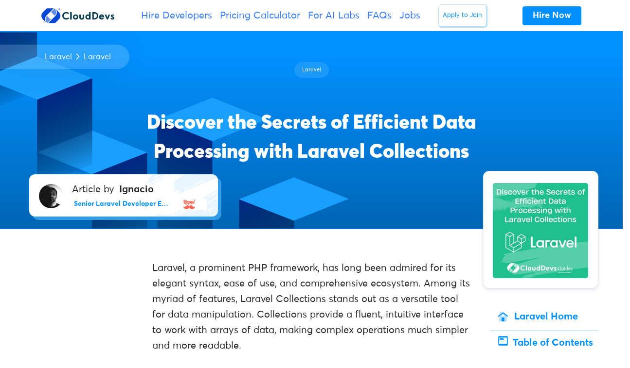

--- FILE ---
content_type: text/html; charset=UTF-8
request_url: https://clouddevs.com/laravel/collections/
body_size: 21605
content:
<!DOCTYPE html>
<html lang="en">
<head>
<meta http-equiv="Content-Security-Policy" content="upgrade-insecure-requests"> 
<link rel="apple-touch-icon" sizes="180x180" href="/apple-touch-icon.png">
<link rel="icon" type="image/png" sizes="32x32" href="/favicon-32x32.png">
<link rel="icon" type="image/png" sizes="16x16" href="/favicon-16x16.png">
<link rel="manifest" href="/site.webmanifest">
<link rel="mask-icon" href="/safari-pinned-tab.svg" color="#335dec">
<meta name="msapplication-TileColor" content="#ffffff">
<meta name="theme-color" content="#ffffff">
<meta charset="UTF-8">
<meta name="viewport" content="width=device-width, initial-scale=1, maximum-scale=2.0">
<link rel="profile" href="https://gmpg.org/xfn/11">
<link rel="pingback" href="https://clouddevs.com/xmlrpc.php">
<meta name="twitter:card" content="summary">
<meta name="twitter:site" content="@clouddevs">
<meta name="twitter:title" content="CloudDevs - The Largest LATAM Developer Hiring Platform">
<meta name="twitter:description" content="Hire CloudDevs' highly vetted, Latin American developers. Hire remote developers from your time-zone, within 24 hours.">
<meta name="twitter:image" content="https://clouddevs.com/wp-content/uploads/2024/03/twitter-card-website-new.png">
<meta name='robots' content='index, follow, max-image-preview:large, max-snippet:-1, max-video-preview:-1'/>
<title>Discover the Secrets of Efficient Data Processing with Laravel Collections</title>
<meta name="description" content="Dive into Laravel Collections, the versatile tool for data manipulation in PHP&#039;s Laravel framework. Discover methods for filtering, sorting, mapping, and more."/>
<link rel="canonical" href="https://clouddevs.com/laravel/collections/"/>
<script type="application/ld+json" class="yoast-schema-graph">{"@context":"https://schema.org","@graph":[{"@type":"WebPage","@id":"https://clouddevs.com/laravel/collections/","url":"https://clouddevs.com/laravel/collections/","name":"Discover the Secrets of Efficient Data Processing with Laravel Collections","isPartOf":{"@id":"https://clouddevs.com/#website"},"primaryImageOfPage":{"@id":"https://clouddevs.com/laravel/collections/#primaryimage"},"image":{"@id":"https://clouddevs.com/laravel/collections/#primaryimage"},"thumbnailUrl":"https://clouddevs.com/wp-content/uploads/2023/11/73-4.jpg","datePublished":"2023-11-20T16:54:42+00:00","dateModified":"2023-11-20T18:41:16+00:00","description":"Dive into Laravel Collections, the versatile tool for data manipulation in PHP's Laravel framework. Discover methods for filtering, sorting, mapping, and more.","breadcrumb":{"@id":"https://clouddevs.com/laravel/collections/#breadcrumb"},"inLanguage":"en-US","potentialAction":[{"@type":"ReadAction","target":["https://clouddevs.com/laravel/collections/"]}]},{"@type":"ImageObject","inLanguage":"en-US","@id":"https://clouddevs.com/laravel/collections/#primaryimage","url":"https://clouddevs.com/wp-content/uploads/2023/11/73-4.jpg","contentUrl":"https://clouddevs.com/wp-content/uploads/2023/11/73-4.jpg","width":1080,"height":1080,"caption":"Discover the Secrets of Efficient Data Processing with Laravel Collections"},{"@type":"BreadcrumbList","@id":"https://clouddevs.com/laravel/collections/#breadcrumb","itemListElement":[{"@type":"ListItem","position":1,"name":"Home","item":"https://clouddevs.com/"},{"@type":"ListItem","position":2,"name":"Laravel Guides","item":"https://clouddevs.com/laravel/"},{"@type":"ListItem","position":3,"name":"Discover the Secrets of Efficient Data Processing with Laravel Collections"}]},{"@type":"WebSite","@id":"https://clouddevs.com/#website","url":"https://clouddevs.com/","name":"CloudDevs","description":"Hire Top LATAM Developers | Vetted and Ready in 24 Hours","publisher":{"@id":"https://clouddevs.com/#organization"},"potentialAction":[{"@type":"SearchAction","target":{"@type":"EntryPoint","urlTemplate":"https://clouddevs.com/?s={search_term_string}"},"query-input":"required name=search_term_string"}],"inLanguage":"en-US"},{"@type":"Organization","@id":"https://clouddevs.com/#organization","name":"CloudDevs","url":"https://clouddevs.com/","logo":{"@type":"ImageObject","inLanguage":"en-US","@id":"https://clouddevs.com/#/schema/logo/image/","url":"https://clouddevs.com/wp-content/uploads/2021/04/logowithnameflatwhite.jpg","contentUrl":"https://clouddevs.com/wp-content/uploads/2021/04/logowithnameflatwhite.jpg","width":600,"height":600,"caption":"CloudDevs"},"image":{"@id":"https://clouddevs.com/#/schema/logo/image/"}}]}</script>
<link rel="alternate" type="application/rss+xml" title="CloudDevs &raquo; Feed" href="https://clouddevs.com/feed/"/>
<link rel='stylesheet' id='wp-block-library-css' href='https://d2i1lec1hyrmti.cloudfront.net/wp-content/cache/wpfc-minified/llk2nxk1/e7hzj.css' type='text/css' media='all'/>
<style id='wp-block-library-theme-inline-css'>.wp-block-audio figcaption{color:#555;font-size:13px;text-align:center}.is-dark-theme .wp-block-audio figcaption{color:hsla(0,0%,100%,.65)}.wp-block-audio{margin:0 0 1em}.wp-block-code{border:1px solid #ccc;border-radius:4px;font-family:Menlo,Consolas,monaco,monospace;padding:.8em 1em}.wp-block-embed figcaption{color:#555;font-size:13px;text-align:center}.is-dark-theme .wp-block-embed figcaption{color:hsla(0,0%,100%,.65)}.wp-block-embed{margin:0 0 1em}.blocks-gallery-caption{color:#555;font-size:13px;text-align:center}.is-dark-theme .blocks-gallery-caption{color:hsla(0,0%,100%,.65)}.wp-block-image figcaption{color:#555;font-size:13px;text-align:center}.is-dark-theme .wp-block-image figcaption{color:hsla(0,0%,100%,.65)}.wp-block-image{margin:0 0 1em}.wp-block-pullquote{border-bottom:4px solid;border-top:4px solid;color:currentColor;margin-bottom:1.75em}.wp-block-pullquote cite,.wp-block-pullquote footer,.wp-block-pullquote__citation{color:currentColor;font-size:.8125em;font-style:normal;text-transform:uppercase}.wp-block-quote{border-left:.25em solid;margin:0 0 1.75em;padding-left:1em}.wp-block-quote cite,.wp-block-quote footer{color:currentColor;font-size:.8125em;font-style:normal;position:relative}.wp-block-quote.has-text-align-right{border-left:none;border-right:.25em solid;padding-left:0;padding-right:1em}.wp-block-quote.has-text-align-center{border:none;padding-left:0}.wp-block-quote.is-large,.wp-block-quote.is-style-large,.wp-block-quote.is-style-plain{border:none}.wp-block-search .wp-block-search__label{font-weight:700}.wp-block-search__button{border:1px solid #ccc;padding:.375em .625em}:where(.wp-block-group.has-background){padding:1.25em 2.375em}.wp-block-separator.has-css-opacity{opacity:.4}.wp-block-separator{border:none;border-bottom:2px solid;margin-left:auto;margin-right:auto}.wp-block-separator.has-alpha-channel-opacity{opacity:1}.wp-block-separator:not(.is-style-wide):not(.is-style-dots){width:100px}.wp-block-separator.has-background:not(.is-style-dots){border-bottom:none;height:1px}.wp-block-separator.has-background:not(.is-style-wide):not(.is-style-dots){height:2px}.wp-block-table{margin:0 0 1em}.wp-block-table td,.wp-block-table th{word-break:normal}.wp-block-table figcaption{color:#555;font-size:13px;text-align:center}.is-dark-theme .wp-block-table figcaption{color:hsla(0,0%,100%,.65)}.wp-block-video figcaption{color:#555;font-size:13px;text-align:center}.is-dark-theme .wp-block-video figcaption{color:hsla(0,0%,100%,.65)}.wp-block-video{margin:0 0 1em}.wp-block-template-part.has-background{margin-bottom:0;margin-top:0;padding:1.25em 2.375em}</style>
<style id='safe-svg-svg-icon-style-inline-css'>.safe-svg-cover{text-align:center}.safe-svg-cover .safe-svg-inside{display:inline-block;max-width:100%}.safe-svg-cover svg{height:100%;max-height:100%;max-width:100%;width:100%}</style>
<link rel='stylesheet' id='mpp_gutenberg-css' href='https://d2i1lec1hyrmti.cloudfront.net/wp-content/cache/wpfc-minified/qa7926sw/e7hzj.css' type='text/css' media='all'/>
<style id='classic-theme-styles-inline-css'>.wp-block-button__link{color:#fff;background-color:#32373c;border-radius:9999px;box-shadow:none;text-decoration:none;padding:calc(.667em + 2px) calc(1.333em + 2px);font-size:1.125em}.wp-block-file__button{background:#32373c;color:#fff;text-decoration:none}</style>
<style id='global-styles-inline-css'>body{--wp--preset--color--black:#000000;--wp--preset--color--cyan-bluish-gray:#abb8c3;--wp--preset--color--white:#fff;--wp--preset--color--pale-pink:#f78da7;--wp--preset--color--vivid-red:#cf2e2e;--wp--preset--color--luminous-vivid-orange:#ff6900;--wp--preset--color--luminous-vivid-amber:#fcb900;--wp--preset--color--light-green-cyan:#7bdcb5;--wp--preset--color--vivid-green-cyan:#00d084;--wp--preset--color--pale-cyan-blue:#8ed1fc;--wp--preset--color--vivid-cyan-blue:#0693e3;--wp--preset--color--vivid-purple:#9b51e0;--wp--preset--color--primary:#377dff;--wp--preset--color--secondary:#77838f;--wp--preset--color--success:#00c9a7;--wp--preset--color--danger:#de4437;--wp--preset--color--warning:#ffc107;--wp--preset--color--info:#00dffc;--wp--preset--color--dark:#1e2022;--wp--preset--color--light:#f8f9fa;--wp--preset--color--indigo:#2d1582;--wp--preset--gradient--vivid-cyan-blue-to-vivid-purple:linear-gradient(135deg,rgba(6,147,227,1) 0%,rgb(155,81,224) 100%);--wp--preset--gradient--light-green-cyan-to-vivid-green-cyan:linear-gradient(135deg,rgb(122,220,180) 0%,rgb(0,208,130) 100%);--wp--preset--gradient--luminous-vivid-amber-to-luminous-vivid-orange:linear-gradient(135deg,rgba(252,185,0,1) 0%,rgba(255,105,0,1) 100%);--wp--preset--gradient--luminous-vivid-orange-to-vivid-red:linear-gradient(135deg,rgba(255,105,0,1) 0%,rgb(207,46,46) 100%);--wp--preset--gradient--very-light-gray-to-cyan-bluish-gray:linear-gradient(135deg,rgb(238,238,238) 0%,rgb(169,184,195) 100%);--wp--preset--gradient--cool-to-warm-spectrum:linear-gradient(135deg,rgb(74,234,220) 0%,rgb(151,120,209) 20%,rgb(207,42,186) 40%,rgb(238,44,130) 60%,rgb(251,105,98) 80%,rgb(254,248,76) 100%);--wp--preset--gradient--blush-light-purple:linear-gradient(135deg,rgb(255,206,236) 0%,rgb(152,150,240) 100%);--wp--preset--gradient--blush-bordeaux:linear-gradient(135deg,rgb(254,205,165) 0%,rgb(254,45,45) 50%,rgb(107,0,62) 100%);--wp--preset--gradient--luminous-dusk:linear-gradient(135deg,rgb(255,203,112) 0%,rgb(199,81,192) 50%,rgb(65,88,208) 100%);--wp--preset--gradient--pale-ocean:linear-gradient(135deg,rgb(255,245,203) 0%,rgb(182,227,212) 50%,rgb(51,167,181) 100%);--wp--preset--gradient--electric-grass:linear-gradient(135deg,rgb(202,248,128) 0%,rgb(113,206,126) 100%);--wp--preset--gradient--midnight:linear-gradient(135deg,rgb(2,3,129) 0%,rgb(40,116,252) 100%);--wp--preset--font-size--small:13px;--wp--preset--font-size--medium:20px;--wp--preset--font-size--large:36px;--wp--preset--font-size--x-large:42px;--wp--preset--spacing--20:0.44rem;--wp--preset--spacing--30:0.67rem;--wp--preset--spacing--40:1rem;--wp--preset--spacing--50:1.5rem;--wp--preset--spacing--60:2.25rem;--wp--preset--spacing--70:3.38rem;--wp--preset--spacing--80:5.06rem;--wp--preset--shadow--natural:6px 6px 9px rgba(0, 0, 0, 0.2);--wp--preset--shadow--deep:12px 12px 50px rgba(0, 0, 0, 0.4);--wp--preset--shadow--sharp:6px 6px 0px rgba(0, 0, 0, 0.2);--wp--preset--shadow--outlined:6px 6px 0px -3px rgba(255, 255, 255, 1), 6px 6px rgba(0, 0, 0, 1);--wp--preset--shadow--crisp:6px 6px 0px rgba(0, 0, 0, 1);}:where(.is-layout-flex){gap:0.5em;}:where(.is-layout-grid){gap:0.5em;}body .is-layout-flow > .alignleft{float:left;margin-inline-start:0;margin-inline-end:2em;}body .is-layout-flow > .alignright{float:right;margin-inline-start:2em;margin-inline-end:0;}body .is-layout-flow > .aligncenter{margin-left:auto !important;margin-right:auto !important;}body .is-layout-constrained > .alignleft{float:left;margin-inline-start:0;margin-inline-end:2em;}body .is-layout-constrained > .alignright{float:right;margin-inline-start:2em;margin-inline-end:0;}body .is-layout-constrained > .aligncenter{margin-left:auto !important;margin-right:auto !important;}body .is-layout-constrained > :where(:not(.alignleft):not(.alignright):not(.alignfull)){max-width:var(--wp--style--global--content-size);margin-left:auto !important;margin-right:auto !important;}body .is-layout-constrained > .alignwide{max-width:var(--wp--style--global--wide-size);}body .is-layout-flex{display:flex;}body .is-layout-flex{flex-wrap:wrap;align-items:center;}body .is-layout-flex > *{margin:0;}body .is-layout-grid{display:grid;}body .is-layout-grid > *{margin:0;}:where(.wp-block-columns.is-layout-flex){gap:2em;}:where(.wp-block-columns.is-layout-grid){gap:2em;}:where(.wp-block-post-template.is-layout-flex){gap:1.25em;}:where(.wp-block-post-template.is-layout-grid){gap:1.25em;}.has-black-color{color:var(--wp--preset--color--black) !important;}.has-cyan-bluish-gray-color{color:var(--wp--preset--color--cyan-bluish-gray) !important;}.has-white-color{color:var(--wp--preset--color--white) !important;}.has-pale-pink-color{color:var(--wp--preset--color--pale-pink) !important;}.has-vivid-red-color{color:var(--wp--preset--color--vivid-red) !important;}.has-luminous-vivid-orange-color{color:var(--wp--preset--color--luminous-vivid-orange) !important;}.has-luminous-vivid-amber-color{color:var(--wp--preset--color--luminous-vivid-amber) !important;}.has-light-green-cyan-color{color:var(--wp--preset--color--light-green-cyan) !important;}.has-vivid-green-cyan-color{color:var(--wp--preset--color--vivid-green-cyan) !important;}.has-pale-cyan-blue-color{color:var(--wp--preset--color--pale-cyan-blue) !important;}.has-vivid-cyan-blue-color{color:var(--wp--preset--color--vivid-cyan-blue) !important;}.has-vivid-purple-color{color:var(--wp--preset--color--vivid-purple) !important;}.has-black-background-color{background-color:var(--wp--preset--color--black) !important;}.has-cyan-bluish-gray-background-color{background-color:var(--wp--preset--color--cyan-bluish-gray) !important;}.has-white-background-color{background-color:var(--wp--preset--color--white) !important;}.has-pale-pink-background-color{background-color:var(--wp--preset--color--pale-pink) !important;}.has-vivid-red-background-color{background-color:var(--wp--preset--color--vivid-red) !important;}.has-luminous-vivid-orange-background-color{background-color:var(--wp--preset--color--luminous-vivid-orange) !important;}.has-luminous-vivid-amber-background-color{background-color:var(--wp--preset--color--luminous-vivid-amber) !important;}.has-light-green-cyan-background-color{background-color:var(--wp--preset--color--light-green-cyan) !important;}.has-vivid-green-cyan-background-color{background-color:var(--wp--preset--color--vivid-green-cyan) !important;}.has-pale-cyan-blue-background-color{background-color:var(--wp--preset--color--pale-cyan-blue) !important;}.has-vivid-cyan-blue-background-color{background-color:var(--wp--preset--color--vivid-cyan-blue) !important;}.has-vivid-purple-background-color{background-color:var(--wp--preset--color--vivid-purple) !important;}.has-black-border-color{border-color:var(--wp--preset--color--black) !important;}.has-cyan-bluish-gray-border-color{border-color:var(--wp--preset--color--cyan-bluish-gray) !important;}.has-white-border-color{border-color:var(--wp--preset--color--white) !important;}.has-pale-pink-border-color{border-color:var(--wp--preset--color--pale-pink) !important;}.has-vivid-red-border-color{border-color:var(--wp--preset--color--vivid-red) !important;}.has-luminous-vivid-orange-border-color{border-color:var(--wp--preset--color--luminous-vivid-orange) !important;}.has-luminous-vivid-amber-border-color{border-color:var(--wp--preset--color--luminous-vivid-amber) !important;}.has-light-green-cyan-border-color{border-color:var(--wp--preset--color--light-green-cyan) !important;}.has-vivid-green-cyan-border-color{border-color:var(--wp--preset--color--vivid-green-cyan) !important;}.has-pale-cyan-blue-border-color{border-color:var(--wp--preset--color--pale-cyan-blue) !important;}.has-vivid-cyan-blue-border-color{border-color:var(--wp--preset--color--vivid-cyan-blue) !important;}.has-vivid-purple-border-color{border-color:var(--wp--preset--color--vivid-purple) !important;}.has-vivid-cyan-blue-to-vivid-purple-gradient-background{background:var(--wp--preset--gradient--vivid-cyan-blue-to-vivid-purple) !important;}.has-light-green-cyan-to-vivid-green-cyan-gradient-background{background:var(--wp--preset--gradient--light-green-cyan-to-vivid-green-cyan) !important;}.has-luminous-vivid-amber-to-luminous-vivid-orange-gradient-background{background:var(--wp--preset--gradient--luminous-vivid-amber-to-luminous-vivid-orange) !important;}.has-luminous-vivid-orange-to-vivid-red-gradient-background{background:var(--wp--preset--gradient--luminous-vivid-orange-to-vivid-red) !important;}.has-very-light-gray-to-cyan-bluish-gray-gradient-background{background:var(--wp--preset--gradient--very-light-gray-to-cyan-bluish-gray) !important;}.has-cool-to-warm-spectrum-gradient-background{background:var(--wp--preset--gradient--cool-to-warm-spectrum) !important;}.has-blush-light-purple-gradient-background{background:var(--wp--preset--gradient--blush-light-purple) !important;}.has-blush-bordeaux-gradient-background{background:var(--wp--preset--gradient--blush-bordeaux) !important;}.has-luminous-dusk-gradient-background{background:var(--wp--preset--gradient--luminous-dusk) !important;}.has-pale-ocean-gradient-background{background:var(--wp--preset--gradient--pale-ocean) !important;}.has-electric-grass-gradient-background{background:var(--wp--preset--gradient--electric-grass) !important;}.has-midnight-gradient-background{background:var(--wp--preset--gradient--midnight) !important;}.has-small-font-size{font-size:var(--wp--preset--font-size--small) !important;}.has-medium-font-size{font-size:var(--wp--preset--font-size--medium) !important;}.has-large-font-size{font-size:var(--wp--preset--font-size--large) !important;}.has-x-large-font-size{font-size:var(--wp--preset--font-size--x-large) !important;}
.wp-block-navigation a:where(:not(.wp-element-button)){color:inherit;}:where(.wp-block-post-template.is-layout-flex){gap:1.25em;}:where(.wp-block-post-template.is-layout-grid){gap:1.25em;}:where(.wp-block-columns.is-layout-flex){gap:2em;}:where(.wp-block-columns.is-layout-grid){gap:2em;}
.wp-block-pullquote{font-size:1.5em;line-height:1.6;}</style>
<style>.page-list .current_page_item > a{font-weight:bold;}
.page-list-ext{clear:both;}
.page-list-ext{*zoom:1;}
.page-list-ext:before, .page-list-ext:after{display:table;line-height:0;content:"";}
.page-list-ext:after{clear:both;}
.page-list-ext .page-list-ext-item{clear:both;margin:10px 0 30px 0;-webkit-column-break-inside:avoid;page-break-inside:avoid;break-inside:avoid;}
.page-list-ext .page-list-ext-image{float:left;display:inline;margin:5px 15px 15px 0;}
.page-list-ext .page-list-ext-title{clear:none;}
.page-list-cols-2, .page-list-cols-3, .page-list-cols-4, .page-list-cols-5{column-gap:30px;}
.page-list-cols-2{column-count:2;}
.page-list-cols-3{column-count:3;}
.page-list-cols-4{column-count:4;}
.page-list-cols-5{column-count:5;}
@media(max-width:767px){ .page-list-cols-2, .page-list-cols-3, .page-list-cols-4, .page-list-cols-5{column-count:1;}
}</style>
<style>.clearfix{zoom:1}.clearfix:after,.clearfix:before{content:"";display:table}.clearfix:after{clear:both}.rp4wp-related-job_listing>ul,ul.job_listings{border-top:1px solid #eee;margin:0;padding:0}.rp4wp-related-job_listing>ul.loading,ul.job_listings.loading{background:url(https://d2i1lec1hyrmti.cloudfront.net/wp-content/plugins/wp-job-manager/assets/dist/images/ajax-loader.ea183bf2.gif) no-repeat center 32px;border-bottom:1px solid #eee;min-height:96px}.rp4wp-related-job_listing>ul li.job_listing,.rp4wp-related-job_listing>ul li.no_job_listings_found,ul.job_listings li.job_listing,ul.job_listings li.no_job_listings_found{border-bottom:1px solid #eee;list-style:none outside;margin:0;padding:0}.rp4wp-related-job_listing>ul li.job_listing.job_position_filled a,.rp4wp-related-job_listing>ul li.no_job_listings_found.job_position_filled a,ul.job_listings li.job_listing.job_position_filled a,ul.job_listings li.no_job_listings_found.job_position_filled a{opacity:.25}.rp4wp-related-job_listing>ul li.job_listing.no_job_listings_found,.rp4wp-related-job_listing>ul li.no_job_listings_found.no_job_listings_found,ul.job_listings li.job_listing.no_job_listings_found,ul.job_listings li.no_job_listings_found.no_job_listings_found{border-bottom:1px solid #eee;padding:1em}.rp4wp-related-job_listing>ul li.job_listing a,.rp4wp-related-job_listing>ul li.no_job_listings_found a,ul.job_listings li.job_listing a,ul.job_listings li.no_job_listings_found a{zoom:1;border:0;display:block;line-height:1.5em;overflow:hidden;padding:1em 1em 1em 2em;position:relative;text-decoration:none}.rp4wp-related-job_listing>ul li.job_listing a:focus,.rp4wp-related-job_listing>ul li.job_listing a:hover,.rp4wp-related-job_listing>ul li.no_job_listings_found a:focus,.rp4wp-related-job_listing>ul li.no_job_listings_found a:hover,ul.job_listings li.job_listing a:focus,ul.job_listings li.job_listing a:hover,ul.job_listings li.no_job_listings_found a:focus,ul.job_listings li.no_job_listings_found a:hover{background-color:#fcfcfc}.rp4wp-related-job_listing>ul li.job_listing a img.company_logo,.rp4wp-related-job_listing>ul li.no_job_listings_found a img.company_logo,ul.job_listings li.job_listing a img.company_logo,ul.job_listings li.no_job_listings_found a img.company_logo{box-shadow:none;float:left;height:42px;left:1em;margin-right:1em;position:absolute;vertical-align:middle;width:42px}.rp4wp-related-job_listing>ul li.job_listing a div.location,.rp4wp-related-job_listing>ul li.job_listing a div.position,.rp4wp-related-job_listing>ul li.job_listing a ul.meta,.rp4wp-related-job_listing>ul li.no_job_listings_found a div.location,.rp4wp-related-job_listing>ul li.no_job_listings_found a div.position,.rp4wp-related-job_listing>ul li.no_job_listings_found a ul.meta,ul.job_listings li.job_listing a div.location,ul.job_listings li.job_listing a div.position,ul.job_listings li.job_listing a ul.meta,ul.job_listings li.no_job_listings_found a div.location,ul.job_listings li.no_job_listings_found a div.position,ul.job_listings li.no_job_listings_found a ul.meta{box-sizing:border-box}.rp4wp-related-job_listing>ul li.job_listing a div.position,.rp4wp-related-job_listing>ul li.no_job_listings_found a div.position,ul.job_listings li.job_listing a div.position,ul.job_listings li.no_job_listings_found a div.position{float:left;line-height:1.5em;padding:0 0 0 42px;width:55%}.rp4wp-related-job_listing>ul li.job_listing a div.position h3,.rp4wp-related-job_listing>ul li.no_job_listings_found a div.position h3,ul.job_listings li.job_listing a div.position h3,ul.job_listings li.no_job_listings_found a div.position h3{font-size:inherit;line-height:inherit;margin:0;padding:0}.rp4wp-related-job_listing>ul li.job_listing a div.position .company,.rp4wp-related-job_listing>ul li.no_job_listings_found a div.position .company,ul.job_listings li.job_listing a div.position .company,ul.job_listings li.no_job_listings_found a div.position .company{color:#999}.rp4wp-related-job_listing>ul li.job_listing a div.position .company .tagline,.rp4wp-related-job_listing>ul li.no_job_listings_found a div.position .company .tagline,ul.job_listings li.job_listing a div.position .company .tagline,ul.job_listings li.no_job_listings_found a div.position .company .tagline{margin-left:.5em}.rp4wp-related-job_listing>ul li.job_listing a div.location,.rp4wp-related-job_listing>ul li.no_job_listings_found a div.location,ul.job_listings li.job_listing a div.location,ul.job_listings li.no_job_listings_found a div.location{color:#999;float:left;line-height:1.5em;padding:0 0 0 1em;text-align:left;width:25%}.rp4wp-related-job_listing>ul li.job_listing a .meta,.rp4wp-related-job_listing>ul li.no_job_listings_found a .meta,ul.job_listings li.job_listing a .meta,ul.job_listings li.no_job_listings_found a .meta{color:#999;float:right;line-height:1.5em;list-style:none outside;margin:0;padding:0 0 0 1em;text-align:right;width:20%}.rp4wp-related-job_listing>ul li.job_listing a .meta li,.rp4wp-related-job_listing>ul li.no_job_listings_found a .meta li,ul.job_listings li.job_listing a .meta li,ul.job_listings li.no_job_listings_found a .meta li{display:block;list-style:none outside;margin:0}.rp4wp-related-job_listing>ul li.job_listing a .meta .job-type,.rp4wp-related-job_listing>ul li.no_job_listings_found a .meta .job-type,ul.job_listings li.job_listing a .meta .job-type,ul.job_listings li.no_job_listings_found a .meta .job-type{font-weight:700}.rp4wp-related-job_listing>ul li.job_listing.job_position_featured a,.rp4wp-related-job_listing>ul li.no_job_listings_found.job_position_featured a,ul.job_listings li.job_listing.job_position_featured a,ul.job_listings li.no_job_listings_found.job_position_featured a{background:#fefee5}.rp4wp-related-job_listing>ul li.job_listing.job_position_featured a:focus,.rp4wp-related-job_listing>ul li.job_listing.job_position_featured a:hover,.rp4wp-related-job_listing>ul li.no_job_listings_found.job_position_featured a:focus,.rp4wp-related-job_listing>ul li.no_job_listings_found.job_position_featured a:hover,ul.job_listings li.job_listing.job_position_featured a:focus,ul.job_listings li.job_listing.job_position_featured a:hover,ul.job_listings li.no_job_listings_found.job_position_featured a:focus,ul.job_listings li.no_job_listings_found.job_position_featured a:hover{background-color:#fefed8}.widget ul.job_listings li.job_listing a{padding:1em 0}.widget ul.job_listings li.job_listing .image{float:left}.widget ul.job_listings li.job_listing .image img{left:0;position:relative}.widget ul.job_listings li.job_listing .content{overflow:hidden}.widget ul.job_listings li.job_listing .position{float:none;padding:0;width:auto}.widget ul.job_listings li.job_listing ul.meta{float:none;margin:0;padding:0;text-align:left;width:auto}.widget ul.job_listings li.job_listing ul.meta li{display:inline;float:none;font-weight:400;margin:0 .5em 0 0;padding:0}.widget ul.job_listings li.job_listing ul.meta li:after{content:"‣";padding:0 0 0 .5em}.widget ul.job_listings li.job_listing ul.meta li:last-child:after{content:""}.job-manager .job-type,.job-types .job-type,.job_listing .job-type{color:#f08d3c}.job-manager .full-time,.job-types .full-time,.job_listing .full-time{color:#90da36}.job-manager .part-time,.job-types .part-time,.job_listing .part-time{color:#f08d3c}.job-manager .temporary,.job-types .temporary,.job_listing .temporary{color:#d93674}.job-manager .freelance,.job-types .freelance,.job_listing .freelance{color:#39c}.job-manager .internship,.job-types .internship,.job_listing .internship{color:#6033cc}@media only screen and (max-width:767px){ul.job_listings li.job_listing a,ul.job_listings li.no_job_listings_found a{padding:1em}ul.job_listings li.job_listing a img.company_logo,ul.job_listings li.no_job_listings_found a img.company_logo{visibility:hidden}ul.job_listings li.job_listing a div.position,ul.job_listings li.no_job_listings_found a div.position{float:left;padding:0;width:60%}ul.job_listings li.job_listing a div.location,ul.job_listings li.no_job_listings_found a div.location{float:right;font-size:.75em;line-height:2em;padding:0 0 0 1em;text-align:right;width:40%}ul.job_listings li.job_listing a .meta,ul.job_listings li.no_job_listings_found a .meta{float:right;font-size:.75em;line-height:2em;width:40%}ul.job_listings li.job_listing a .meta li,ul.job_listings li.no_job_listings_found a .meta li{font-size:1em}}.twenty-eleven ul.job_listings li.job_listing,.twenty-eleven ul.job_listings li.no_job_listings_found{padding:0!important}</style>
<link rel='stylesheet' id='fontawesome-css' href='https://d2i1lec1hyrmti.cloudfront.net/wp-content/cache/wpfc-minified/q7wp4x7o/e7hzj.css' type='text/css' media='all'/>
<link rel='stylesheet' id='front-style-css' href='https://d2i1lec1hyrmti.cloudfront.net/wp-content/cache/wpfc-minified/2xvqco1h/e7hzk.css' type='text/css' media='all'/>
<link rel='stylesheet' id='my-custom-style-css' href='https://d2i1lec1hyrmti.cloudfront.net/wp-content/cache/wpfc-minified/l90yg5bv/e7hzk.css' type='text/css' media='all'/>
<link rel='stylesheet' id='theme-blue-colorsx-css' href='https://d2i1lec1hyrmti.cloudfront.net/wp-content/cache/wpfc-minified/m0v7qewz/e7hzk.css' type='text/css' media='all'/>
<link rel='stylesheet' id='enlighterjs-css' href='https://d2i1lec1hyrmti.cloudfront.net/wp-content/cache/wpfc-minified/8x9o4ll9/e7hzj.css' type='text/css' media='all'/>
<link rel="https://api.w.org/" href="https://clouddevs.com/wp-json/"/><link rel="alternate" type="application/json" href="https://clouddevs.com/wp-json/wp/v2/pages/36283"/><link rel="EditURI" type="application/rsd+xml" title="RSD" href="https://clouddevs.com/xmlrpc.php?rsd"/>
<meta name="generator" content="WordPress 6.4.7"/>
<link rel='shortlink' href='https://clouddevs.com/?p=36283'/>
<link rel="alternate" type="application/json+oembed" href="https://clouddevs.com/wp-json/oembed/1.0/embed?url=https%3A%2F%2Fclouddevs.com%2Flaravel%2Fcollections%2F"/>
<link rel="alternate" type="text/xml+oembed" href="https://clouddevs.com/wp-json/oembed/1.0/embed?url=https%3A%2F%2Fclouddevs.com%2Flaravel%2Fcollections%2F&#038;format=xml"/>
<style id="ez-toc-inline-css">#ez-toc-container{background:#f9f9f9;border:1px solid #aaa;border-radius:4px;-webkit-box-shadow:0 1px 1px rgba(0,0,0,.05);box-shadow:0 1px 1px rgba(0,0,0,.05);display:table;margin-bottom:1em;padding:10px 20px 10px 10px;position:relative;width:auto}div.ez-toc-widget-container{padding:0;position:relative}#ez-toc-container.ez-toc-light-blue{background:#edf6ff}#ez-toc-container.ez-toc-white{background:#fff}#ez-toc-container.ez-toc-black{background:#000}#ez-toc-container.ez-toc-transparent{background:none}div.ez-toc-widget-container ul{display:block}div.ez-toc-widget-container li{border:none;padding:0}div.ez-toc-widget-container ul.ez-toc-list{padding:10px}#ez-toc-container ul ul,.ez-toc div.ez-toc-widget-container ul ul{margin-left:1.5em}#ez-toc-container li,#ez-toc-container ul{padding:0}#ez-toc-container li,#ez-toc-container ul,#ez-toc-container ul li,div.ez-toc-widget-container,div.ez-toc-widget-container li{background:0 0;list-style:none;line-height:1.6;margin:0;overflow:hidden;z-index:1}#ez-toc-container .ez-toc-title{text-align:left;line-height:1.45;margin:0;padding:0}.ez-toc-title-container{display:table;width:100%}.ez-toc-title,.ez-toc-title-toggle{display:inline;text-align:left;vertical-align:middle}.ez-toc-btn,.ez-toc-glyphicon{display:inline-block;font-weight:400}#ez-toc-container.ez-toc-black a,#ez-toc-container.ez-toc-black a:visited,#ez-toc-container.ez-toc-black p.ez-toc-title{color:#fff}#ez-toc-container div.ez-toc-title-container+ul.ez-toc-list{margin-top:1em}.ez-toc-wrap-left{margin:0 auto 1em 0!important}.ez-toc-wrap-left-text{float:left}.ez-toc-wrap-right{margin:0 0 1em auto!important}.ez-toc-wrap-right-text{float:right}#ez-toc-container a{color:#444;box-shadow:none;text-decoration:none;text-shadow:none;display:inline-flex;align-items:stretch;flex-wrap:nowrap}#ez-toc-container a:visited{color:#9f9f9f}#ez-toc-container a:hover{text-decoration:underline}#ez-toc-container a.ez-toc-toggle{display:flex;align-items:center}.ez-toc-widget-container ul.ez-toc-list li::before{content:' ';position:absolute;left:0;right:0;height:30px;line-height:30px;z-index:-1}.ez-toc-widget-container ul.ez-toc-list li.active{background-color:#ededed}.ez-toc-widget-container li.active>a{font-weight:900}.ez-toc-btn{padding:6px 12px;margin-bottom:0;font-size:14px;line-height:1.428571429;text-align:center;white-space:nowrap;vertical-align:middle;cursor:pointer;background-image:none;border:1px solid transparent;border-radius:4px;-webkit-user-select:none;-moz-user-select:none;-ms-user-select:none;-o-user-select:none;user-select:none}.ez-toc-btn:focus{outline:#333 dotted thin;outline:-webkit-focus-ring-color auto 5px;outline-offset:-2px}.ez-toc-btn:focus,.ez-toc-btn:hover{color:#333;text-decoration:none}.ez-toc-btn.active,.ez-toc-btn:active{background-image:none;outline:0;-webkit-box-shadow:inset 0 3px 5px rgba(0,0,0,.125);box-shadow:inset 0 3px 5px rgba(0,0,0,.125)}.ez-toc-btn-default{color:#333;background-color:#fff;-webkit-box-shadow:inset 0 1px 0 rgba(255,255,255,.15),0 1px 1px rgba(0,0,0,.075);box-shadow:inset 0 1px 0 rgba(255,255,255,.15),0 1px 1px rgba(0,0,0,.075);text-shadow:0 1px 0 #fff;background-image:-webkit-gradient(linear,left 0,left 100%,from(#fff),to(#e0e0e0));background-image:-webkit-linear-gradient(top,#fff 0,#e0e0e0 100%);background-image:-moz-linear-gradient(top,#fff 0,#e0e0e0 100%);background-image:linear-gradient(to bottom,#fff 0,#e0e0e0 100%);background-repeat:repeat-x;border-color:#ccc}.ez-toc-btn-default.active,.ez-toc-btn-default:active,.ez-toc-btn-default:focus,.ez-toc-btn-default:hover{color:#333;background-color:#ebebeb;border-color:#adadad}.ez-toc-btn-default.active,.ez-toc-btn-default:active{background-image:none;background-color:#e0e0e0;border-color:#dbdbdb}.ez-toc-btn-sm,.ez-toc-btn-xs{padding:5px 10px;font-size:12px;line-height:1.5;border-radius:3px}.ez-toc-btn-xs{padding:1px 5px}.ez-toc-btn-default:active{-webkit-box-shadow:inset 0 3px 5px rgba(0,0,0,.125);box-shadow:inset 0 3px 5px rgba(0,0,0,.125)}.btn.active,.ez-toc-btn:active{background-image:none}.ez-toc-btn-default:focus,.ez-toc-btn-default:hover{background-color:#e0e0e0;background-position:0 -15px}.ez-toc-pull-right{float:right!important;margin-left:10px}#ez-toc-container label.cssicon,#ez-toc-widget-container label.cssicon{height:30px}.ez-toc-glyphicon{position:relative;top:1px;font-family:'Glyphicons Halflings';-webkit-font-smoothing:antialiased;font-style:normal;line-height:1;-moz-osx-font-smoothing:grayscale}.ez-toc-glyphicon:empty{width:1em}.ez-toc-toggle i.ez-toc-glyphicon,label.cssicon .ez-toc-glyphicon:empty{font-size:16px;margin-left:2px}#ez-toc-container input,.ez-toc-toggle #item{position:absolute;left:-999em}#ez-toc-container input[type=checkbox]:checked+nav,#ez-toc-widget-container input[type=checkbox]:checked+nav{opacity:0;max-height:0;border:none;display:none}#ez-toc-container .ez-toc-js-icon-con,#ez-toc-container label{position:relative;cursor:pointer;display:initial}#ez-toc-container .ez-toc-js-icon-con,#ez-toc-container .ez-toc-toggle label,.ez-toc-cssicon{float:right;position:relative;font-size:16px;padding:0;border:1px solid #999191;border-radius:5px;cursor:pointer;left:10px;width:35px}div#ez-toc-container .ez-toc-title{display:initial}.ez-toc-wrap-center{margin:0 auto 1em!important}#ez-toc-container a.ez-toc-toggle{color:#444;background:inherit;border:inherit}#ez-toc-container .eztoc-toggle-hide-by-default,label.cssiconcheckbox{display:none}.ez-toc-widget-container ul li a{padding-left:10px;display:inline-flex;align-items:stretch;flex-wrap:nowrap}.ez-toc-widget-container ul.ez-toc-list li{height:auto!important}.ez-toc-icon-toggle-span{display:flex;align-items:center;width:35px;height:30px;justify-content:center;direction:ltr}div#ez-toc-container .ez-toc-title{font-size:120%;}div#ez-toc-container .ez-toc-title{font-weight:500;}div#ez-toc-container ul li{font-size:95%;}div#ez-toc-container ul li{font-weight:500;}div#ez-toc-container nav ul ul li{font-size:90%;}div#ez-toc-container{width:100%;}</style><link rel="icon" href="https://d2i1lec1hyrmti.cloudfront.net/wp-content/uploads/2021/04/cropped-favicon196x196-32x32.png" sizes="32x32"/>
<link rel="icon" href="https://d2i1lec1hyrmti.cloudfront.net/wp-content/uploads/2021/04/cropped-favicon196x196-192x192.png" sizes="192x192"/>
<link rel="apple-touch-icon" href="https://d2i1lec1hyrmti.cloudfront.net/wp-content/uploads/2021/04/cropped-favicon196x196-180x180.png"/>
<meta name="msapplication-TileImage" content="https://clouddevs.com/wp-content/uploads/2021/04/cropped-favicon196x196-270x270.png"/>
<style id="wp-custom-css">body{color:var(--dark);font-family:Inter, sans-serif;font-size:20px;line-height:28px;}
.small-text{text-align:left;font-size:18px;line-height:24px;}
h6{margin-top:0;margin-bottom:7px;font-size:18px;font-weight:600;line-height:24px;}
.xx .text-span-11{font-size:20px;font-weight:400;}
.accordion-content p{color:black}
@media screen and (max-width:991px){
.talent-list{display:none;}
}
.custom-callout{background-color:#fef3ee;padding:2rem;border-radius:1rem;margin:2rem 0;font-family:'Poppins', sans-serif;}
.custom-callout.blue{background-color:#F4F0FA;padding:2rem;border-radius:1rem;margin:2rem 0;font-family:'Poppins', sans-serif;}
.custom-callout .callout-title{color:#d93c3c;background-image:linear-gradient(to top, rgba(207, 109, 53, 0.6) 60%, rgba(207, 109, 53, 0.6) 40%);font-family:inherit !important;font-size:21px;line-height:1.2;font-weight:600;display:inline;background-size:100% 0.4em;background-repeat:no-repeat;background-position:left bottom;box-decoration-break:clone;-webkit-box-decoration-break:clone;}
.custom-callout.blue .callout-title{background-image:linear-gradient(to top, rgba(248, 200, 60, 0.6) 60%, rgba(248, 200, 60, 0.6) 40%);color:#7748C2 !important;font-family:inherit !important;font-size:21px;line-height:1.2;font-weight:600;display:inline;background-size:100% 0.4em;background-repeat:no-repeat;background-position:left bottom;box-decoration-break:clone;-webkit-box-decoration-break:clone;}
.custom-callout .callout-title::after{content:'';display:block;height:0.5rem;background-color:#f0a282;width:100%;position:absolute;bottom:-0.2rem;left:0;z-index:-1;}
.custom-callout ul{list-style:none;padding-left:0;margin:0;}
.custom-callout li{font-size:1.5rem;margin-bottom:1.5rem;position:relative;padding-left:2.5rem;font-weight:600;color:#CF3535 !important;}
.custom-callout.blue li{color:#7748C2 !important;}
.custom-callout li::before{content:"";position:absolute;left:0;top:11px;width:15px;height:15px;border-radius:50%;border:4px solid #EE4E34;}
.custom-callout.blue li::before{border-color:#7748C2 !Important;}</style>
<script data-wpfc-render="false">var Wpfcll={s:[],osl:0,scroll:false,i:function(){Wpfcll.ss();window.addEventListener('load',function(){let observer=new MutationObserver(mutationRecords=>{Wpfcll.osl=Wpfcll.s.length;Wpfcll.ss();if(Wpfcll.s.length > Wpfcll.osl){Wpfcll.ls(false);}});observer.observe(document.getElementsByTagName("html")[0],{childList:true,attributes:true,subtree:true,attributeFilter:["src"],attributeOldValue:false,characterDataOldValue:false});Wpfcll.ls(true);});window.addEventListener('scroll',function(){Wpfcll.scroll=true;Wpfcll.ls(false);});window.addEventListener('resize',function(){Wpfcll.scroll=true;Wpfcll.ls(false);});window.addEventListener('click',function(){Wpfcll.scroll=true;Wpfcll.ls(false);});},c:function(e,pageload){var w=document.documentElement.clientHeight || body.clientHeight;var n=0;if(pageload){n=0;}else{n=(w > 800) ? 800:200;n=Wpfcll.scroll ? 800:n;}var er=e.getBoundingClientRect();var t=0;var p=e.parentNode ? e.parentNode:false;if(typeof p.getBoundingClientRect=="undefined"){var pr=false;}else{var pr=p.getBoundingClientRect();}if(er.x==0 && er.y==0){for(var i=0;i < 10;i++){if(p){if(pr.x==0 && pr.y==0){if(p.parentNode){p=p.parentNode;}if(typeof p.getBoundingClientRect=="undefined"){pr=false;}else{pr=p.getBoundingClientRect();}}else{t=pr.top;break;}}};}else{t=er.top;}if(w - t+n > 0){return true;}return false;},r:function(e,pageload){var s=this;var oc,ot;try{oc=e.getAttribute("data-wpfc-original-src");ot=e.getAttribute("data-wpfc-original-srcset");originalsizes=e.getAttribute("data-wpfc-original-sizes");if(s.c(e,pageload)){if(oc || ot){if(e.tagName=="DIV" || e.tagName=="A" || e.tagName=="SPAN"){e.style.backgroundImage="url("+oc+")";e.removeAttribute("data-wpfc-original-src");e.removeAttribute("data-wpfc-original-srcset");e.removeAttribute("onload");}else{if(oc){e.setAttribute('src',oc);}if(ot){e.setAttribute('srcset',ot);}if(originalsizes){e.setAttribute('sizes',originalsizes);}if(e.getAttribute("alt") && e.getAttribute("alt")=="blank"){e.removeAttribute("alt");}e.removeAttribute("data-wpfc-original-src");e.removeAttribute("data-wpfc-original-srcset");e.removeAttribute("data-wpfc-original-sizes");e.removeAttribute("onload");if(e.tagName=="IFRAME"){var y="https://www.youtube.com/embed/";if(navigator.userAgent.match(/\sEdge?\/\d/i)){e.setAttribute('src',e.getAttribute("src").replace(/.+\/templates\/youtube\.html\#/,y));}e.onload=function(){if(typeof window.jQuery !="undefined"){if(jQuery.fn.fitVids){jQuery(e).parent().fitVids({customSelector:"iframe[src]"});}}var s=e.getAttribute("src").match(/templates\/youtube\.html\#(.+)/);if(s){try{var i=e.contentDocument || e.contentWindow;if(i.location.href=="about:blank"){e.setAttribute('src',y+s[1]);}}catch(err){e.setAttribute('src',y+s[1]);}}}}}}else{if(e.tagName=="NOSCRIPT"){if(typeof window.jQuery !="undefined"){if(jQuery(e).attr("data-type")=="wpfc"){e.removeAttribute("data-type");jQuery(e).after(jQuery(e).text());}}}}}}catch(error){console.log(error);console.log("==>",e);}},ss:function(){var i=Array.prototype.slice.call(document.getElementsByTagName("img"));var f=Array.prototype.slice.call(document.getElementsByTagName("iframe"));var d=Array.prototype.slice.call(document.getElementsByTagName("div"));var a=Array.prototype.slice.call(document.getElementsByTagName("a"));var s=Array.prototype.slice.call(document.getElementsByTagName("span"));var n=Array.prototype.slice.call(document.getElementsByTagName("noscript"));this.s=i.concat(f).concat(d).concat(a).concat(s).concat(n);},ls:function(pageload){var s=this;[].forEach.call(s.s,function(e,index){s.r(e,pageload);});}};document.addEventListener('DOMContentLoaded',function(){wpfci();});function wpfci(){Wpfcll.i();}</script>
</head>
<body class="page-template page-template-template-skill-topic page-template-template-skill-topic-php page page-id-36283 page-child parent-pageid-19491 wp-custom-logo wp-embed-responsive front-align-wide wpjm-activated front">
<div id="page" class="hfeed site">
<header id="header" class="u-header u-header--abs-top-md u-header--show-hide-md u-header--bg-transparent u-header-center-aligned-nav u-header--navbar-bg">
<div id="searchPushTop" class="u-search-push-top u-unfold--jquery-slide u-unfold--hidden" style="display: none;"></div><div class="u-header__section bg-primary">
<div id="logoAndNav" class="container" style="padding-top: 10px; padding-bottom: 10px;">
<nav class="navbar js-mega-menu navbar-expand-md u-header__navbar u-header__navbar--no-space hs-menu-initialized hs-menu-horizontal" data-dropdown-trigger="click">
<div class="u-header-center-aligned-nav__col"><a class="navbar-brand u-header__navbar-brand" href="https://clouddevs.com"><img src="https://d2i1lec1hyrmti.cloudfront.net/wp-content/uploads/2021/04/newblue.svg" alt="CloudDevs - Hire Senior LATAM Developers within 24 Hours" style="width:150px;height:31px;"> </a> <button type="button" class="navbar-toggler btn u-hamburger" aria-label="Toggle navigation" data-toggle="collapse" data-target="#navBar"> <span id="hamburgerTrigger" class="u-hamburger__box"> <span class="u-hamburger__inner"></span> </span> </button></div><div id="navBar" class="collapse navbar-collapse u-header__navbar-collapse"> <ul id="menu-header-menu" class="navbar-nav u-header__navbar-nav"><li id="menu-item-15789" class="menu-item menu-item-type-custom menu-item-object-custom menu-item-15789 nav-item u-header__nav-item"><a href="/" class="nav-link w-nav-link">Hire Developers</a></li> <li id="menu-item-10756" class="menu-item menu-item-type-custom menu-item-object-custom menu-item-10756 nav-item u-header__nav-item"><a href="/pricing/" class="nav-link w-nav-link">Pricing Calculator</a></li> <li id="menu-item-73845" class="menu-item menu-item-type-custom menu-item-object-custom menu-item-73845 nav-item u-header__nav-item"><a href="https://clouddevs.com/llm-training/" class="nav-link w-nav-link">For AI Labs</a></li> <li id="menu-item-10757" class="menu-item menu-item-type-custom menu-item-object-custom menu-item-10757 nav-item u-header__nav-item"><a href="https://clouddevs.com/faqs/" class="nav-link w-nav-link">FAQs</a></li> <li id="menu-item-67697" class="menu-item menu-item-type-post_type menu-item-object-page menu-item-67697 nav-item u-header__nav-item"><a href="https://clouddevs.com/jobs/" class="nav-link w-nav-link">Jobs</a></li> <li id="menu-item-13970" class="applytojoin menu-item menu-item-type-custom menu-item-object-custom menu-item-13970 nav-item u-header__nav-item"><a href="https://clouddevs.com/apply-as-developer/" class="nav-link w-nav-link">Apply to Join</a></li> </ul></div><div class="u-header-center-aligned-nav__col u-header-center-aligned-nav__col-last-item">
<a href="/connect/" class="fgb-button btn fgb-button--align-center btn-primary">
<div class="fgb-button--inner">Hire Now</div></a></div></nav></div></div><script type="application/ld+json">{
"@context": "https://schema.org",
"@type": "Organization",
"name": "Hire Latam Developers - CloudDevs",
"alternateName": "CloudDevs",
"url": "https://www.clouddevs.com/",
"logo": "https://www.clouddevs.com/logo.png",
"contactPoint": {
"@type": "ContactPoint",
"telephone": "",
"contactType": "customer service",
"areaServed": ["us", "mx", "co", "ar", "cl", "pe", "uy", "ec", "gt", "do", "sv", "hn", "pa", "bo", "py"],
"availableLanguage": "en"
},
"sameAs": [
"https://www.linkedin.com/company/cloud-devs",
"https://twitter.com/clouddevs",
"https://www.instagram.com/clouddevs"
]
}</script>
</header>
<main id="content" role="main">
<style>@media screen and (min-width:1200px){
.xxcon-mid #ez-toc-container{display:none;}
}
@media screen and (max-width:1200px){
.xxcon-mid{padding-right:30px !important;padding-left:30px !important;}
}
.newtable-leftxx .ez-toc-title::before{display:inline-block;content:url(https://d2i1lec1hyrmti.cloudfront.net/wp-content/themes/clouddev2020/images/topicspage/blog_icon.svg);width:30px;height:30px;margin-top:10px;}
.our_right_v1 .col-sm-12::before{content:url('/wp-content/themes/clouddev2020/images/our__boxes_arrow.svg');display:inline-block;width:15px;height:15px;margin-right:10px;}
.techno_right_box_rp{padding-top:24px;}
.techno_right_box_in_rp{border-radius:12px;border:1px solid #E7EAF3;background:var(--download-nero, #FFF);box-shadow:0px 3px 6px 0px rgba(140, 152, 164, 0.25);padding:29px 16px 26px 16px;}
.techno_right_title_rp{font-size:16px;line-height:140%;font-weight:700;color:#2A2A2A;text-align:center;}
.techno_right_bottom_boxes_rp{padding-top:24px;display:flex;flex-wrap:wrap;}
.techno_right_bottom_box_rp{margin:0 8px 8px 0;width:auto;}
.techno_right_bottom_language_rp{border-radius:42px;background:#F3FBFD;font-size:13px;line-height:140%;font-weight:700;color:#0090FF;text-align:center;padding:6px 10px;display:block;}
@media(min-width:0px) and (max-width:767px){
.techno_right_box_in_rp{padding:25px 15px;}
.techno_right_bottom_boxes_rp{padding-top:20px;}
.techno_right_bottom_box_rp{margin:0 7px 7px 0;}
.techno_right_bottom_language_rp{font-size:11px;line-height:130%;padding:4px 9px;}
}
@media(min-width:768px) and (max-width:991px){
.techno_right_box_in_rp{padding:27px 15px;}
.techno_right_bottom_box_rp{margin:0 7px 7px 0;}
.techno_right_bottom_language_rp{font-size:11px;line-height:120%;padding:4px 9px;}
}
@media(min-width:992px) and (max-width:1250px){
.techno_right_box_in_rp{padding:27px 15px;}
.techno_right_bottom_box_rp{margin:0 7px 7px 0;}
.techno_right_bottom_language_rp{font-size:11px;line-height:120%;padding:4px 9px;}
}
.our_right_in_v1 .col-sm-12{display:flex;align-items:center;padding:15px;border-bottom:1px solid #F9FAFC;background:#FFF;border-radius:8px;padding-left:20px;}
.our_right_in_v1 .col-sm-12 a{color:#2A2A2A !important;overflow:hidden;text-overflow:ellipsis;font-size:16px;font-weight:400;line-height:140%;}
.container_1375{max-width:1375px;margin:auto;}
.table_row.header{padding-right:0 !IMPORTANT;padding-left:1rem !important;margin-right:0px !important;margin-left:15px;}
.topics #ez-toc-container .ez-toc-title{margin:0;font-size:20px !important;line-height:150%;font-weight:700 !important;color:#0090FF !important;text-transform:inherit;}
.shadow-soft{box-shadow:none !important;}
.our_right_v1{display:inline-block;vertical-align:top;position:sticky;top:100px;}
.our_right_in_v1{border-radius:8px;border:1px solid #E7EAF3;background:#FFF;margin-bottom:20px;}
.our_right_title_v1{color:#2A2A2A;font-size:20px;font-weight:800;line-height:140%;padding:25px 17px 10px 17px;}
.our_right_boxes_v1{border-top:1px solid #F9FAFC;}
.our_right_box_v1{}
.our_right_box_v1 a{display:flex;align-items:center;padding:15px;border-bottom:1px solid #F9FAFC;background:#FFF;border-radius:8px;}
.our_right_box_img_v1{width:17px;}
.our_right_box_img_v1 img{width:100%;}
.our_right_box_info_v1{width:calc(100% - 17px);padding-left:8px;}
.our_right_box_info_v1 h2{color:#2A2A2A;overflow:hidden;text-overflow:ellipsis;font-size:16px;font-weight:400;line-height:140%;margin:0;}
.our_right_box_info_v1 p{color:#585858;overflow:hidden;text-overflow:ellipsis;font-size:13px;font-weight:400;line-height:140%;margin:0;}
.our_right_bottom_v1{border-radius:8px;border:1px solid #E7EAF3;background:#FFF;padding:20px;}
.our_right_bottom_boxes_v1{padding-top:40px;}
.our_right_bottom_boxes_v1 ul{display:flex;align-items:center;justify-content:center;padding:0;}
.our_right_bottom_boxes_v1 ul li{width:47px;margin-right:4px;position:relative;list-style:none;text-align:center;}
.our_right_bottom_boxes_v1 ul li:last-child{margin-right:0;}
.our_right_bottom_boxes_v1 ul li a{color:var(--neutral-04, #2A2A2A);text-align:center;font-size:14px;font-weight:400;line-height:150%;margin:0;text-align:center;padding-bottom:10px;display:block;}
.our_right_bottom_boxes_v1 ul li a:after{content:'';position:absolute;width:100%;height:9px;border-radius:18px;background:#939DA7;bottom:0px;left:0;}
.our_right_bottom_boxes_v1 ul li a.active:after{background:#0090FF;}
.our_right_tabs_v1{display:none;}
.our_right_box_button_v1{padding:14px;}
.our_right_box_button_v1 .common_btn_v1{min-width:100%;}
.our_right_bottom_change_rp{}
.our_right_bottom_change_rp.react_right_v1.our_right_v1{max-width:320px;margin:auto;}
.our_right_bottom_change_rp .our_right_in_v1{border-radius:12px;box-shadow:0px 3px 6px 0px rgba(140, 152, 164, 0.25);margin-bottom:30px;}
.our_right_bottom_change_rp .common_btn_v1{padding:14px;border-radius:8px;font-size:16px;font-weight:700;}
.our_right_bottom_change_rp .our_right_bottom_v1{border-radius:12px;background:#F3FBFD;box-shadow:0px 3px 6px 0px rgba(140, 152, 164, 0.25);padding:30px 16px 10px 25px;margin-bottom:30px;border::0}
.our_right_bottom_change_rp .our_right_bottom_boxes_v1{padding-top:60px;}
.our_right_bottom_in_rp{}
.our_right_bottom_title_rp{}
.our_right_bottom_title_rp h2{color:#0090FF;font-feature-settings:'clig'off, 'liga'off;font-size:20px;font-weight:700;line-height:150%;margin:0;}
.our_right_bottom_info_rp{color:#292929;font-feature-settings:'clig'off, 'liga'off;font-size:16px;font-weight:400;line-height:150%;padding-top:16px;}
.get_right_box_rp{border-radius:12px;box-shadow:0px 3px 6px 0px rgba(140, 152, 164, 0.25);padding:22px 24px 33px 24px;}
.get_right_box_img_rp{}
.get_right_box_img_rp img{width:100%;}
.get_right_box_title_rp{padding-top:27px;}
.get_right_box_title_rp h2{color:#FFF;font-feature-settings:'clig'off, 'liga'off;font-size:25px;font-weight:700;line-height:140%;margin:0;}
.get_right_box_btn_rp{padding-top:18px;}
.get_right_box_btn_rp a{width:100%;}
.get_right_box_btn_2_rp a{background:#FFF !important;box-shadow:2px 2px 0px 0px #BCE0FF;border-color:#fff !important;color:#0090FF;}
.get_right_box_btn_2_rp a:hover{box-shadow:3px 3px 0 rgba(0, 144, 255, .25);}
.get_right_box_change_rp{margin-top:24px;padding:36px 19px 32px 22px;}
.get_right_box_change_rp .get_right_box_title_rp{padding-top:18px;}
.get_right_box_change_rp .get_right_box_title_rp h2{color:#0090FF;}
.get_right_box_change_rp .get_right_box_btn_rp{padding-top:23px;}
.get_right_box_change_rp .get_right_box_btn_rp a{color:#F3FBFD;background:#0090FF;box-shadow:none;}
.toptal-alternatives-page #stickyBlockStartPoint{margin-top:-6rem !important;}
.interest_block_rp{padding:130px 0 139px 0;}
.interest_block_in_rp{}
.interest_middle_rp{}
.interest_title_rp{}
.interest_title_rp h2{color:#FFF;text-align:center;font-size:46px;font-weight:500;line-height:130%;margin:0;}
.interest_top_rp{padding-top:50px;display:flex;flex-wrap:wrap;}
.interest_box_rp{width:calc(50% - 17px);margin:0 33px 20px 0;border-radius:8px;background:#FFF;box-shadow:0px 2px 60px 0px rgba(39, 46, 103, 0.38);}
.interest_box_rp:nth-child(2n){margin-right:0;}
.interest_box_rp a{display:flex;height:100%;}
.interest_left_rp{width:196px;position:relative;}
.interest_left_rp img{width:100%;height:100%;object-fit:cover;position:absolute;left:0;top:0;right:0;bottom:0;border-radius:8px 0 0 8px;}
.interest_right_rp{width:calc(100% - 196px);padding:25px 30px 15px 30px;}
.interest_right_top_rp{display:flex;align-items:center;}
.interest_left_details_rp{width:calc(100% - 134px);padding-right:30px;}
.interest_left_details_name_rp{}
.interest_left_details_name_rp h3{color:#2A2A2A;font-size:25px;line-height:140%;margin:0;}
.interest_left_details_name_rp h5{color:#0090FF;font-size:14px;white-space:nowrap;line-height:140%;margin:0;overflow:hidden;text-overflow:ellipsis;max-width:200px;}
.interest_left_details_row_rp{display:flex;align-items:center;padding-top:9px;}
.interest_left_details_icon_rp{width:16px;}
.interest_left_details_icon_rp img{width:100%;}
.interest_left_details_title_rp{width:calc(100% - 16px);padding-left:8px;color:#585858;font-size:13px;line-height:140%;}
.interest_left_details_title_rp span{padding-left:21px;}
.interest_right_logo_rp{width:134px;}
.interest_right_logo_rp img{max-width:100%;}
.interest_right_bottom_rp{padding-top:21px;display:flex;flex-wrap:wrap;}
.interest_right_bottom_box_rp{width:auto;margin:0 10px 8px 0;}
.interest_right_bottom_box_rp:nth-child(4n){margin-right:0;}
.interest_right_bottom_language_name_rp{color:#0090FF;text-align:center;font-size:12px;line-height:140%;border-radius:42px;background:#F3FBFD;padding:4px 7px;}
.interest_btn_rp{padding-top:39px;text-align:center;}
.interest_btn_rp a{color:#0090FF;text-align:center;font-size:20px;font-weight:700;line-height:150%;padding:14px;display:inline-block;min-width:337px;border:1px solid rgba(0, 144, 255, 0.25);border-radius:4px;background:#FFF;box-shadow:3px 3px 0px 0px rgba(52, 170, 255, 0.36);}
.interest_btn_rp img{max-width:100%;padding-left:8px;}
.banner_box_rp{position:absolute;bottom:26px;left:60px;box-shadow:7px 7px 0px 0px #329CE7;border-radius:12px;width:388px;}
.banner_box_rp a{display:flex;align-items:center;padding:15px 23px 12px 20px;}
.banner_box_left_rp{width:50px;}
.banner_box_left_img_rp{}
.banner_box_left_img_rp img{width:100%;border-radius:100px;}
.banner_box_right_rp{width:calc(100% - 50px);padding-left:18px;}
.banner_box_right_title_rp{color:#2A2A2A;font-size:20px;font-weight:400;line-height:160%;}
.banner_box_right_title_rp span{font-weight:700;margin-left:4px;}
.banner_box_grid_rp{display:flex;align-items:center;}
.banner_box_grid_in_rp{display:flex;align-items:center;padding-right:5px;}
.banner_box_grid_img_rp{}
.banner_box_grid_img_rp img{width:100%;}
.banner_box_grid_info_rp{color:#0090FF;font-feature-settings:'clig'off, 'liga'off;font-weight:600;padding-left:4px;font-size:14px;white-space:nowrap;line-height:140%;margin:0;overflow:hidden;text-overflow:ellipsis;max-width:200px;}
.our_right_title_change_v1{color:#0090FF;font-feature-settings:'clig'off, 'liga'off;font-family:AvertaStd-ExtraBold;font-size:20px;font-weight:400;line-height:140%;}
.our_right_img_v1{padding:24px 20px 20px 19px;}
.our_right_img_v1 img{width:100%;border-radius:5px;}
.hire_right_box_rp{}
.hire_right_title_rp{padding-top:58px;color:#2A2A2A;text-align:center;font-feature-settings:'clig'off, 'liga'off;font-size:16px;font-weight:800;line-height:140%;letter-spacing:1.5px;text-transform:uppercase;}
.hire_right_box_in_rp{margin-top:12px;border-radius:12px;border:1px solid #E7EAF3;background:#FFF;box-shadow:0px 3px 6px 0px rgba(140, 152, 164, 0.25);}
.hire_right_img_rp{}
.hire_right_img_rp img{width:100%;border-radius:12px;}
.hire_right_grid_bottom_rp{padding:19px 17px;border-radius:0 0 12px 12px;border-top:none;background:#FFF;}
.hire_right_grid_info_rp{color:#2A2A2A;font-feature-settings:'clig'off, 'liga'off;font-size:25px;font-weight:700;line-height:140%;}
.hire_bottom_grid_in_rp{display:flex;align-items:center;padding-bottom:8px;}
.hire_bottom_grid_img_rp{}
.hire_bottom_grid_img_rp img{max-width:100%;}
.hire_bottom_grid_subtitle_rp{color:#0090FF;font-feature-settings:'clig'off, 'liga'off;font-size:16px;font-weight:600;line-height:150%;}
.hire_bottom_grid_rp{display:flex;align-items:center;justify-content:space-between;padding-top:8px;border-top:1px solid #E7EAF3;}
.hire_bottom_grid_title_rp{color:#2A2A2A;text-align:center;font-feature-settings:'clig'off, 'liga'off;font-size:16px;font-weight:400;line-height:140%;}
.hire_bottom_grid_img_rp{}
.hire_bottom_grid_img_rp img{width:100%;}
.hire_right_box_rp{-webkit-transition:all 0.3s linear;-moz-transition:all 0.3s linear;-o-transition:all 0.3s linear;-ms-transition:all 0.3s linear;transition:all 0.3s linear;}
.hire_right_box_in_rp{-webkit-transition:all 0.3s linear;-moz-transition:all 0.3s linear;-o-transition:all 0.3s linear;-ms-transition:all 0.3s linear;transition:all 0.3s linear;}
.hire_bottom_btn_rp{padding-top:10px;opacity:0;-webkit-transition:all 0.3s linear;-moz-transition:all 0.3s linear;-o-transition:all 0.3s linear;-ms-transition:all 0.3s linear;transition:all 0.3s linear;position:absolute;width:100%;left:0;padding:10px 17px;}
.hire_bottom_btn_rp a{width:100%;padding:14px;border-radius:8px;font-size:16px;font-weight:700;}
.hire_right_box_rp:hover .hire_bottom_btn_rp{opacity:1;}
.hire_right_box_rp:hover .hire_right_box_in_rp{padding-bottom:64px;}
.about_block_rp{padding-top:74px;padding-bottom:50px;}
.about_block_in_rp{}
.about_middle_rp{}
.about_box_rp{border-radius:12px;background:#E7FAFF;padding:30px 39px 36px 26px;display:flex;align-items:center;max-width:975px;margin:auto;}
.about_box_left_rp{width:232px;}
.about_box_left_title_rp{color:#2A2A2A;text-align:center;font-feature-settings:'clig'off, 'liga'off;font-size:16px;font-weight:400;line-height:140%;padding-top:16px;}
.about_box_left_img_rp{}
.about_box_left_img_rp img{width:100%;border-radius:12px;}
.about_box_left_in_img_rp{}
.about_box_left_in_img_rp img{width:100%;}
.about_box_right_rp{width:calc(100% - 232px);padding-left:35px;}
.about_box_right_in_rp{}
.about_box_right_in_rp a{display:flex;align-items:center;border-bottom:1px solid #BCE0FF;;}
.about_box_right_subtitle_rp{color:#2A2A2A;text-align:center;font-feature-settings:'clig'off, 'liga'off;font-size:16px;font-weight:400;line-height:140%;padding-right:8px;}
.about_box_right_title_rp{color:#2A2A2A;text-align:center;font-feature-settings:'clig'off, 'liga'off;font-size:32px;font-weight:800;line-height:140%;letter-spacing:1.5px;padding-right:12px;}
.about_box_right_grid_rp{display:flex;align-items:center;}
.about_box_right_grid_img_rp{}
.about_box_right_grid_img_rp img{width:100%;}
.about_box_right_grid_info_rp{color:#0090FF;font-feature-settings:'clig'off, 'liga'off;font-size:16px;font-weight:600;line-height:150%;padding-left:4px;}
.about_box_right_middle_rp{display:flex;align-items:center;padding-top:18px;}
.about_box_right_middle_country_rp{display:flex;align-items:center;padding-right:20px;}
.about_box_right_middle_country_img_rp{width:16px;}
.about_box_right_middle_country_img_rp img{width:100%;border-radius:45px;}
.about_box_right_middle_country_info_rp{color:#2A2A2A;text-align:center;font-feature-settings:'clig'off, 'liga'off;font-size:13px;font-weight:400;line-height:140%;padding-left:8px;}
.about_box_right_middle_time_rp{display:flex;align-items:center;padding-right:20px;}
.about_box_right_middle_time_img_rp{width:15px;}
.about_box_right_middle_time_img_rp img{width:100%;}
.about_box_right_middle_time_info_rp{color:#2A2A2A;text-align:center;font-feature-settings:'clig'off, 'liga'off;font-size:13px;font-weight:400;line-height:140%;padding-left:8px;}
.about_box_right_member_rp{display:flex;align-items:center;}
.about_box_right_member_img_rp{}
.about_box_right_member_img_rp img{width:100%;}
.about_box_right_member_info_rp{color:#2A2A2A;font-feature-settings:'clig'off, 'liga'off;font-size:13px;font-weight:400;line-height:140%;padding-left:8px;}
.about_box_right_info_rp{padding-top:18px;color:#292929;font-size:19px;font-weight:400;line-height:168.421%;}
.about_box_right_btns_rp{display:flex;align-items:center;padding-top:17px;}
.about_box_right_btn_rp{margin-right:4px;}
.about_box_right_btn_rp a{color:#0090FF;text-align:center;font-feature-settings:'clig'off, 'liga'off;font-size:14px;font-weight:400;line-height:140%;padding:4px 12px;border-radius:42px;border:1px solid #BCE0FF;}
.about_box_right_btn_main_rp{padding-top:36px;}
.about_box_right_btn_main_rp a{width:100%;padding:14px;border-radius:8px;font-size:16px;font-weight:700;}
.breadcrumb_block_cp{padding:8px 23px 9px 77px;position:absolute;top:92px;left:0;border-radius:0px 100px 100px 0px;background:rgba(255, 255, 255, 0.16);box-shadow:0px 2px 60px 0px rgba(0, 0, 0, 0.08);z-index:1;}
.breadcrumb_block_in_cp{}
.breadcrumb_middle_cp{}
.breadcrumb{background:none;border-radius:0;margin:0px;color:#FFF;text-align:center !important;font-size:16px !important;font-weight:400 !important;line-height:24px !important;padding:0;}
.breadcrumb a{color:#fff;text-decoration:none;font-weight:400;font-size:1rem;}
.breadcrumb li:first-child{text-decoration:none;}
.breadcrumb-item+.breadcrumb-item::before{content:'';color:#fff;padding-right:0px;background:url(https://d2i1lec1hyrmti.cloudfront.net/wp-content/themes/clouddev2020/images/topicspage/breadcrumb_right_arrow.svg) no-repeat center center;width:24px;height:100%;position:absolute;left:0;top:0;}
.breadcrumb-item+.breadcrumb-item{padding-left:24px;color:#fff;position:relative;}
.toptal-alternatives-page li{margin-bottom:0;}
.table_main{}
.table_row{border-bottom:1px solid #BCE0FF;}
.table_row:last-child{border-bottom:0;}
.table_row>a{display:flex;align-items:center;padding:13px 0;}
.table_row_icon{width:20px;display:flex;align-items:center;}
.table_row_icon img{width:100%;display:flex;}
.table_info{width:calc(100% - 20px);padding-left:13px;}
.table_info p{margin:0;font-size:20px;line-height:150%;font-weight:700;color:#0090FF;text-transform:inherit;}
.table_row nav{padding:0 0 0 11px;}
@media(min-width:0px) and (max-width:767px){
.interest_block_rp{padding:40px 0;}
.interest_title_rp h2{font-size:22px;}
.interest_top_rp{padding-top:30px;display:block;}
.interest_box_rp{width:100%;margin:0 0 20px 0;}
.interest_left_rp{width:130px;}
.interest_right_rp{width:calc(100% - 130px);padding:10px;}
.interest_right_top_rp{display:block;}
.interest_left_details_rp{width:100%;padding-right:0px;}
.interest_left_details_name_rp h3{font-size:20px;}
.interest_left_details_name_rp h5{font-size:14px;}
.interest_left_details_title_rp span{padding-left:21px;}
.interest_right_logo_rp{padding-top:5px;width:110px;}
.interest_right_bottom_rp{padding-top:10px;}
.interest_right_bottom_box_rp{margin:0 6px 8px 0;}
.interest_right_bottom_language_name_rp{font-size:10px;padding:4px 7px;}
.interest_btn_rp{padding-top:15px;}
.toptal-alternatives-page #stickyBlockStartPoint{margin-top:0rem !important;margin-bottom:0 !important;}
.banner_box_rp{bottom:20px;left:10px;width:340px;}
.banner_box_rp a{display:flex;align-items:center;padding:15px 12px;}
.banner_box_right_rp{width:calc(100% - 50px);padding-left:10px;}
.banner_box_right_title_rp{font-size:18px;}
.banner_box_grid_info_rp{font-size:15px;}
.about_block_rp{padding-top:0px;padding-bottom:30px;}
.about_box_rp{padding:20px 10px;align-items:flex-start;}
.about_box_left_rp{width:100px;}
.about_box_left_title_rp{font-size:15px;}
.about_box_right_rp{width:calc(100% - 100px);padding-left:10px;}
.about_box_right_subtitle_rp{font-size:12px;padding-right:5px;}
.about_box_right_title_rp{font-size:20px;padding-right:5px;letter-spacing:1px;}
.about_box_right_grid_img_rp{width:14px;}
.about_box_right_grid_info_rp{font-size:9px;}
.about_box_right_middle_rp{display:block;padding-top:8px;}
.about_box_right_middle_country_rp{padding-right:0px;}
.about_box_right_middle_time_rp{padding-right:20px;}
.about_box_right_info_rp{padding-top:10px;font-size:13px;}
.about_box_right_btns_rp{padding-top:10px;flex-flow:wrap;}
.about_box_right_btn_rp{margin:0 4px 6px 0;}
.about_box_right_btn_rp a{font-size:13px;padding:4px 8px;}
.about_box_right_btn_main_rp{padding-top:15px;}
.about_box_right_btn_main_rp a{padding:12px;}
.breadcrumb_block_cp{padding:8px 23px 9px 0px;top:10px;}
.breadcrumb{font-size:12px;line-height:20px;}
.breadcrumb-item{font-size:14px !important;line-height:22px !important;}
.breadcrumb-item a{font-size:14px !important;line-height:22px !important;}
}
@media(min-width:768px) and (max-width:991px){
.toptal-alternatives-page #stickyBlockStartPoint{margin-left:auto;margin-right:auto;max-width:500px !important;}
.interest_block_rp{padding:60px 0;}
.interest_title_rp h2{font-size:30px;}
.interest_top_rp{padding-top:50px;}
.interest_box_rp{width:calc(50% - 5px);margin:0 10px 20px 0;}
.interest_left_rp{width:100px;height:235px;}
.interest_right_rp{width:calc(100% - 100px);padding:20px 10px 15px 10px;}
.interest_left_details_rp{width:calc(100% - 80px);padding-right:10px;}
.interest_left_details_name_rp h3{font-size:20px;}
.interest_left_details_name_rp h5{font-size:12px;}
.interest_left_details_icon_rp{width:14px;}
.interest_left_details_title_rp{width:calc(100% - 14px);padding-left:5px;}
.interest_left_details_title_rp span{padding-left:12px;}
.interest_right_logo_rp{width:80px;}
.interest_right_bottom_rp{padding-top:15px;}
.interest_right_bottom_box_rp{margin:0 8px 8px 0;}
.interest_right_bottom_box_rp:nth-child(4n){margin-right:8px;}
.interest_right_bottom_box_rp:nth-child(3n){margin-right:0px;}
.interest_right_bottom_language_name_rp{font-size:10px;padding:4px 4px;}
.banner_box_rp{bottom:20px;left:20px;width:350px;}
.banner_box_rp a{padding:12px;}
.banner_box_right_rp{padding-left:12px;}
.banner_box_right_title_rp{font-size:16px;}
.banner_box_grid_info_rp{font-size:15px;}
.about_block_rp{padding-top:55px;}
.about_box_rp{padding:20px 15px;}
.about_box_left_rp{width:180px;}
.about_box_left_title_rp{font-size:15px;padding-top:12px;}
.about_box_right_rp{width:calc(100% - 180px);padding-left:20px;}
.about_box_right_subtitle_rp{font-size:15px;}
.about_box_right_title_rp{font-size:28px;}
.about_box_right_grid_info_rp{font-size:15px;}
.about_box_right_info_rp{padding-top:14px;font-size:16px;}
.about_box_right_btns_rp{padding-top:15px;}
.about_box_right_btn_rp a{padding:4px 10px;}
.about_box_right_btn_main_rp{padding-top:20px;}
.breadcrumb_block_cp{padding:8px 23px 9px 40px;top:122px;}
.breadcrumb-item{font-size:14px !important;line-height:22px !important;}
.breadcrumb-item a{font-size:14px !important;line-height:22px !important;}
}
@media(min-width:992px) and (max-width:1250px){
.interest_block_rp{padding:80px 0;}
.interest_title_rp h2{font-size:34px;}
.interest_box_rp{width:calc(50% - 17px);margin:0 20px 20px 0;}
.interest_left_rp{width:120px;height:223px;}
.interest_right_rp{width:calc(100% - 120px);padding:25px 15px 15px 15px;}
.interest_left_details_rp{width:calc(100% - 95px);padding-right:20px;}
.interest_left_details_name_rp h3{font-size:22px;}
.interest_left_details_name_rp h5{font-size:14px;}
.interest_left_details_title_rp span{padding-left:20px;}
.interest_right_logo_rp{width:95px;}
.interest_right_bottom_box_rp{margin:0 10px 8px 0;}
.interest_right_bottom_language_name_rp{font-size:10px;padding:4px 4px;}
.banner_box_rp{bottom:26px;left:50px;width:370px;}
.banner_box_rp a{padding:15px;}
.banner_box_left_rp{width:50px;}
.about_block_rp{padding-top:60px;}
.about_box_rp{padding:20px;}
.about_box_right_info_rp{font-size:16px;}
.about_box_right_btn_main_rp{padding-top:25px;}
.breadcrumb_block_cp{padding:8px 23px 9px 77px;top:90px;}
.breadcrumb{font-size:16px;line-height:24px;}
.breadcrumb-item+.breadcrumb-item::before{background:url(https://d2i1lec1hyrmti.cloudfront.net/wp-content/themes/clouddev2020/images/topicspage/breadcrumb_right_arrow.svg) no-repeat top 5px center;width:24px;height:24px;}
}</style>
<div class="toptal-alternatives-page">
<div id="post-14975" class="article__page post-14975 page type-page status-publish hentry">
<div class="article__content article__content--page">
<div class="breadcrumb_block_cp">
<div class="container">
<div class="row">
<div class="col-lg-12 col-md-12 col-sm-12 col-xs-12 breadcrumb_block_in_cp">
<div class="breadcrumb_middle_cp"> <ol class="breadcrumb"> <li class="breadcrumb-item"><a href="https://clouddevs.com/laravel/">Laravel</a></li> <li class="breadcrumb-item"><a>Laravel</a></li> </ol></div><div class="clearfix"></div></div></div></div><div class="clearfix"></div></div><div data-wpfc-original-src='https://d2i1lec1hyrmti.cloudfront.net/wp-content/uploads/2023/07/div.bg-primary-1.svg' class="bg-primary bg-img-hero" style="position: relative;!important; background-size: cover !important;" fetchpriority="high">                                    <div class="banner_box_rp d-lg-block d-none d-md-none d-sm-none d-xl-block" style="background: #fff url(https://d2i1lec1hyrmti.cloudfront.net/wp-content/themes/clouddev2020/images/topicspage/banner_bg.svg) no-repeat top right; background-size: auto 100%;">
<a>
<div class="banner_box_left_rp">
<div class="banner_box_left_img_rp"> <img onload="Wpfcll.r(this,true);" src="[data-uri]" data-wpfc-original-src="https://d2i1lec1hyrmti.cloudfront.net/wp-content/uploads/2023/08/1628261153480.jpg" alt="blank"></div></div><div class="banner_box_right_rp">
<div class="banner_box_right_title_rp"> Article by <span>Ignacio</span></div><div class="banner_box_grid_rp">
<div class="banner_box_grid_in_rp">
<div class="banner_box_grid_img_rp"></div><div class="banner_box_grid_info_rp"> Senior Laravel Developer Ex-Rappi</div></div><div class="banner_box_right_img_rp"> <img onload="Wpfcll.r(this,true);" src="[data-uri]" data-wpfc-original-src="https://d2i1lec1hyrmti.cloudfront.net/wp-content/uploads/2023/08/24-1.jpg" alt="blank"></div></div></div></a></div><div class="container space-2 space-lg-3">
<div class="w-lg-65 text-center mx-lg-auto"> <span class="btn btn-xs btn-soft-white btn-pill mb-3"> Laravel </span> <p>&nbsp;</p> <h1 class="text-white font-weight-medium mb-0">Discover the Secrets of Efficient Data Processing with Laravel Collections</h1></div></div></div><div class="space-2 space-lg-0">
<div class="row" data-summari-content-root="true">
<div id="stickyBlockStartPoint" class="col-lg-2 col-xl-3 mt-lg-n11 mb-7 mb-lg-0" style="max-width: 350px;">
<div class="js-sticky-block card border-0 bg-white shadow-soft" data-parent="#stickyBlockStartPoint" data-sticky-view="lg" data-start-point="#stickyBlockStartPoint" data-end-point="#stickyBlockEndPoint" data-offset-top="24" data-offset-bottom="24"></div></div><div class="col-lg-8 col-xl-6 xxcon-mid space-lg-2">
<div id="post-36283" class="article__page post-36283 page type-page status-publish has-post-thumbnail hentry">
<div class="article__content article__content--page"> <p><span style="font-weight: 400;">Laravel, a prominent PHP framework, has long been admired for its elegant syntax, ease of use, and comprehensive ecosystem. Among its myriad of features, Laravel Collections stands out as a versatile tool for data manipulation. Collections provide a fluent, intuitive interface to work with arrays of data, making complex operations much simpler and more readable.</span></p> <p><img onload="Wpfcll.r(this,true);" src="[data-uri]" fetchpriority="high" decoding="async" class="aligncenter wp-image-36414 size-full" data-wpfc-original-src="https://d2i1lec1hyrmti.cloudfront.net/wp-content/uploads/2023/11/38-14.jpg" alt="Discover the Secrets of Efficient Data Processing with Laravel Collections" width="1920" height="1080" data-wpfc-original-srcset="https://d2i1lec1hyrmti.cloudfront.net/wp-content/uploads/2023/11/38-14.jpg 1920w, https://d2i1lec1hyrmti.cloudfront.net/wp-content/uploads/2023/11/38-14-300x169.jpg 300w, https://d2i1lec1hyrmti.cloudfront.net/wp-content/uploads/2023/11/38-14-1024x576.jpg 1024w, https://d2i1lec1hyrmti.cloudfront.net/wp-content/uploads/2023/11/38-14-768x432.jpg 768w, https://d2i1lec1hyrmti.cloudfront.net/wp-content/uploads/2023/11/38-14-1536x864.jpg 1536w, https://d2i1lec1hyrmti.cloudfront.net/wp-content/uploads/2023/11/38-14-500x280.jpg 500w" data-wpfc-original-sizes="(max-width: 1920px) 100vw, 1920px"/></p> <p><span style="font-weight: 400;">In this blog post, we&#8217;ll delve deep into Laravel Collections, exploring its power and flexibility through various examples.</span></p> <h2><b>1. What are Laravel Collections?</b></h2> <p><span style="font-weight: 400;">A collection is essentially a wrap around arrays, but it provides a multitude of methods to manipulate data. Think of it as a Swiss Army knife for arrays. With collections, you can filter, sort, modify, and even perform advanced mathematical operations on data with minimal effort.</span></p> <h2><b>2. Creating a Collection</b></h2> <p><span style="font-weight: 400;">A collection can be instantiated in various ways:</span></p> <pre class="EnlighterJSRAW" data-enlighter-language="generic">```php
$collection = collect([1, 2, 3, 4, 5]);
```
</pre> <p><span style="font-weight: 400;">You can also create a collection from a range:</span></p> <pre class="EnlighterJSRAW" data-enlighter-language="generic">```php
$collection = collect(range(1, 5));
```
</pre> <h2><b>3. Key Examples of Collection Methods</b></h2> <h3><strong>3.1. Filtering Data</strong></h3> <p><span style="font-weight: 400;">Suppose you have a collection of users and you want to filter out all the users who are older than 30. Here&#8217;s how you can do it:</span></p> <pre class="EnlighterJSRAW" data-enlighter-language="generic">```php
$users = collect([
    ['name' =&gt; 'John', 'age' =&gt; 28],
    ['name' =&gt; 'Doe', 'age' =&gt; 32],
    ['name' =&gt; 'Smith', 'age' =&gt; 24],
]);

$usersUnder30 = $users-&gt;filter(function ($user) {
    return $user['age'] &lt;= 30;
});

print_r($usersUnder30-&gt;values()-&gt;all());
```
</pre> <h3><strong>3.2. Mapping Over Collections</strong></h3> <p><span style="font-weight: 400;">Let&#8217;s say you want to modify each user&#8217;s data, perhaps adding a field. The `map` method makes it a breeze:</span></p> <pre class="EnlighterJSRAW" data-enlighter-language="generic">```php
$updatedUsers = $users-&gt;map(function ($user) {
    $user['isAdmin'] = $user['age'] &gt; 30;
    return $user;
});

print_r($updatedUsers-&gt;all());
```
</pre> <h3><strong>3.3. Reducing Collections</strong></h3> <p><span style="font-weight: 400;">If you want to determine the cumulative age of all users, the `reduce` method is the way to go:</span></p> <pre class="EnlighterJSRAW" data-enlighter-language="generic">```php
$totalAge = $users-&gt;reduce(function ($carry, $user) {
    return $carry + $user['age'];
}, 0);

echo $totalAge;
```
</pre> <h3><strong>3.4. Sorting Collections</strong></h3> <p><span style="font-weight: 400;">Sorting becomes extremely easy with collections. For instance, to sort users by age:</span></p> <pre class="EnlighterJSRAW" data-enlighter-language="generic">```php
$sortedUsers = $users-&gt;sortBy('age');

print_r($sortedUsers-&gt;values()-&gt;all());
```
</pre> <h3><strong>3.5. Chaining Methods</strong></h3> <p><span style="font-weight: 400;">One of the most powerful features of collections is the ability to chain methods together. Imagine you want to filter users under 30 and then sort them by age:</span></p> <pre class="EnlighterJSRAW" data-enlighter-language="generic">```php
$result = $users-&gt;filter(function ($user) {
    return $user['age'] &lt;= 30;
})-&gt;sortBy('age');

print_r($result-&gt;values()-&gt;all());
```
</pre> <h3><strong>3.6. Sum, Min, Max, and Avg</strong></h3> <p><span style="font-weight: 400;">Get statistical insights into your collections with ease:</span></p> <pre class="EnlighterJSRAW" data-enlighter-language="generic">```php
$minAge = $users-&gt;min('age');
$maxAge = $users-&gt;max('age');
$averageAge = $users-&gt;avg('age');
$sumAge = $users-&gt;sum('age');
```
</pre> <h2><b>4. Using Higher-Order Messages</b></h2> <p><span style="font-weight: 400;">Laravel Collections also introduces the concept of higher-order messages, which provide shortcuts for some of the most common scenarios:</span></p> <pre class="EnlighterJSRAW" data-enlighter-language="generic">```php
// Instead of using the filter method with a closure, you can do:
$usersUnder30 = $users-&gt;where('age', '&lt;=', 30);
```
</pre> <h2><b>5. Transforming Collections In-Place</b></h2> <p><span style="font-weight: 400;">While most collection methods return a new collection instance, methods like `transform` modify the collection in place:</span></p> <pre class="EnlighterJSRAW" data-enlighter-language="generic">```php
$users-&gt;transform(function ($user) {
    $user['age'] += 1;  // Increment age by 1
    return $user;
});

print_r($users-&gt;all());
```
</pre> <h2><b>Conclusion</b></h2> <p><span style="font-weight: 400;">Laravel Collections are indeed a powerhouse when it comes to data manipulation. By providing an extensive set of utilities, they drastically reduce the amount of boilerplate code and make your data processing logic much more intuitive.</span></p> <p><span style="font-weight: 400;">Whether you&#8217;re dealing with arrays of primitive data types or complex multi-dimensional arrays, Laravel Collections offer a robust solution to handle them efficiently. The next time you find yourself wrestling with arrays, remember that Collections can make your life much easier!</span></p></div></div></div><div class="d-lg-none d-none d-md-none newtable-leftxx d-sm-none col-xl-3 d-xl-block QuestionAndTutorialLeftContainerStyles__StyledColumnContainer-sc-54mito-0 uynzG">
<div class="our_right_v1 react_right_v1 our_right_bottom_change_rp" style="position:static;margin-top: -200px;">
<div class="our_right_in_v1">
<div class="our_right_img_v1"> <a> <img onload="Wpfcll.r(this,true);" src="[data-uri]" data-wpfc-original-src="https://d2i1lec1hyrmti.cloudfront.net/wp-content/uploads/2023/11/73-4-300x300.jpg" alt="blank"> </a></div></div></div><div class="QuestionAndTutorialLeftContainerStyles__StyledStickyContainer-sc-54mito-1 eiqgBn topics">
<div class="table_row header">
<a href="https://clouddevs.com/laravel/">
<div class="table_row_icon"> <img onload="Wpfcll.r(this,true);" src="[data-uri]" data-wpfc-original-src="https://d2i1lec1hyrmti.cloudfront.net/wp-content/themes/clouddev2020/images/topicspage/house_icon.svg" alt="blank"></div><div class="table_info"> <p> Laravel Home</p></div></a></div><div id="ez-toc-container" class="ez-toc-v2_0_64 counter-hierarchy ez-toc-counter ez-toc-white ez-toc-container-direction">
<div class="ez-toc-title-container"><p class="ez-toc-title">Table of Contents</p></div><nav><ul class='ez-toc-list ez-toc-list-level-1'><li class='ez-toc-page-1 ez-toc-heading-level-2'><a class="ez-toc-link ez-toc-heading-1" href="#1-What-are-Laravel-Collections" title="1. What are Laravel Collections?">1. What are Laravel Collections?</a></li><li class='ez-toc-page-1 ez-toc-heading-level-2'><a class="ez-toc-link ez-toc-heading-2" href="#2-Creating-a-Collection" title="2. Creating a Collection">2. Creating a Collection</a></li><li class='ez-toc-page-1 ez-toc-heading-level-2'><a class="ez-toc-link ez-toc-heading-3" href="#3-Key-Examples-of-Collection-Methods" title="3. Key Examples of Collection Methods">3. Key Examples of Collection Methods</a><ul class='ez-toc-list-level-3'><li class='ez-toc-heading-level-3'><a class="ez-toc-link ez-toc-heading-4" href="#31-Filtering-Data" title="3.1. Filtering Data">3.1. Filtering Data</a></li><li class='ez-toc-page-1 ez-toc-heading-level-3'><a class="ez-toc-link ez-toc-heading-5" href="#32-Mapping-Over-Collections" title="3.2. Mapping Over Collections">3.2. Mapping Over Collections</a></li><li class='ez-toc-page-1 ez-toc-heading-level-3'><a class="ez-toc-link ez-toc-heading-6" href="#33-Reducing-Collections" title="3.3. Reducing Collections">3.3. Reducing Collections</a></li><li class='ez-toc-page-1 ez-toc-heading-level-3'><a class="ez-toc-link ez-toc-heading-7" href="#34-Sorting-Collections" title="3.4. Sorting Collections">3.4. Sorting Collections</a></li><li class='ez-toc-page-1 ez-toc-heading-level-3'><a class="ez-toc-link ez-toc-heading-8" href="#35-Chaining-Methods" title="3.5. Chaining Methods">3.5. Chaining Methods</a></li><li class='ez-toc-page-1 ez-toc-heading-level-3'><a class="ez-toc-link ez-toc-heading-9" href="#36-Sum-Min-Max-and-Avg" title="3.6. Sum, Min, Max, and Avg">3.6. Sum, Min, Max, and Avg</a></li></ul></li><li class='ez-toc-page-1 ez-toc-heading-level-2'><a class="ez-toc-link ez-toc-heading-10" href="#4-Using-Higher-Order-Messages" title="4. Using Higher-Order Messages">4. Using Higher-Order Messages</a></li><li class='ez-toc-page-1 ez-toc-heading-level-2'><a class="ez-toc-link ez-toc-heading-11" href="#5-Transforming-Collections-In-Place" title="5. Transforming Collections In-Place">5. Transforming Collections In-Place</a></li><li class='ez-toc-page-1 ez-toc-heading-level-2'><a class="ez-toc-link ez-toc-heading-12" href="#Conclusion" title="Conclusion">Conclusion</a></li></ul></nav></div></div></div></div></div><div class="about_block_rp">
<div class="container">
<div class="row">
<div class="col about_block_in_rp">
<div class="about_middle_rp">
<div class="about_box_rp">
<div class="about_box_left_rp">
<div class="about_box_left_img_rp"> <img onload="Wpfcll.r(this,true);" src="[data-uri]" data-wpfc-original-src="https://d2i1lec1hyrmti.cloudfront.net/wp-content/uploads/2023/08/1628261153480.jpg" alt="blank"></div><div class="about_box_left_title_rp"> Previously at</div><div class="about_box_left_in_img_rp"> <img onload="Wpfcll.r(this,true);" src="[data-uri]" data-wpfc-original-src="https://d2i1lec1hyrmti.cloudfront.net/wp-content/uploads/2023/08/24-1.jpg" alt="blank"></div></div><div class="about_box_right_rp">
<div class="about_box_right_in_rp">
<a>
<div class="about_box_right_subtitle_rp"> About</div><div class="about_box_right_title_rp"> Ignacio</div><div class="about_box_right_grid_rp">
<div class="about_box_right_grid_info_rp"> Senior Laravel Developer Ex-Rappi</div></div></a></div><div class="about_box_right_middle_rp">
<div class="about_box_right_middle_country_rp">
<div class="about_box_right_middle_country_img_rp"> <img onload="Wpfcll.r(this,true);" src="[data-uri]" data-wpfc-original-src="https://d2i1lec1hyrmti.cloudfront.net/wp-content/uploads/2023/08/argentina.svg" alt="Flag"></div><div class="about_box_right_middle_country_info_rp"> Argentina</div></div><div class="about_box_right_middle_time_rp">
<div class="about_box_right_middle_time_img_rp"> <img onload="Wpfcll.r(this,true);" src="[data-uri]" data-wpfc-original-src="https://d2i1lec1hyrmti.cloudfront.net/wp-content/themes/clouddev2020/images/topicspage/time_img.svg" alt="time icon"></div><div class="about_box_right_middle_time_info_rp"> GMT-3</div></div></div><div class="about_box_right_info_rp"> Experienced Full Stack Engineer with expertise in Laravel and AWS. 7 years of hands-on Laravel development, leading impactful projects and teams.</div><div class="about_box_right_btns_rp">
<div class="about_box_right_btn_rp"> <a>Laravel </a></div><div class="about_box_right_btn_rp"> <a>PHP</a></div><div class="about_box_right_btn_rp"> <a>Lumen(PHP)</a></div><div class="about_box_right_btn_rp"> <a>AWS </a></div><div class="about_box_right_btn_rp"> <a>AWS Lambda</a></div></div><div class="about_box_right_btn_main_rp"> <a href="/connect/" class="btn btn-primary transition-3d-hover common_btn_v1"> Hire Ignacio </a></div></div></div></div><div class="clearfix"></div></div></div></div><div class="clearfix"></div></div><div id="graphcomment"></div><div class="container space-1 space-top-md-1 space-top-lg-1">
<h2 class="has-text-align-center h1 font-weight-medium"><span class="ez-toc-section" id="Hire-the-perfect-ReactJS-developer-today"></span>Laravel Guides<span class="ez-toc-section-end"></span></h2>
<div class="row">
<div class="blog-masonry col-lg-12 mb-12 mb-lg-0 order-lg-2">
<div class="card-sm-columns card-sm-2-count card-lg-3-count">
<article id="post-66358" class="article card border-0 mb-3 post-66358 post type-post status-publish format-standard has-post-thumbnail hentry category-blog-masonry tag-css tag-sass">
<a href="https://clouddevs.com/laravel/job/">
<img onload="Wpfcll.r(this,true);" src="[data-uri]" width="380" height="250" data-wpfc-original-src="https://d2i1lec1hyrmti.cloudfront.net/wp-content/uploads/2023/08/1RST82spHLFNl4I2XiCziBxLmHkOtwo_QPTumf8S1tQ-257x300.png" class="img-fluid w-100 rounded wp-post-image" alt="Senior Laravel Developer" data-wpfc-original-sizes="(max-width: 380px) 100vw, 380px">
<div class="card-body p-5"> <small class="article__date d-block mb-1 text-secondary"><time class="article__datetime entry-date published" datetime="2019-06-10T13:30:06+00:00">30th Aug 2024 </time><time class="article__datetime updated" datetime="2019-09-14T07:40:57+00:00"> </time> </small> <h2 class="article__title h6 mb-0">Senior Laravel Developer</h2></div></a>
</article>
<article id="post-57251" class="article card border-0 mb-3 post-57251 post type-post status-publish format-standard has-post-thumbnail hentry category-blog-masonry tag-css tag-sass">
<a href="https://clouddevs.com/laravel/best-practices-for-application-development/">
<div class="card-body p-5"> <small class="article__date d-block mb-1 text-secondary"><time class="article__datetime entry-date published" datetime="2019-06-10T13:30:06+00:00">30th May 2024 </time><time class="article__datetime updated" datetime="2019-09-14T07:40:57+00:00"> </time> </small> <h2 class="article__title h6 mb-0">What are Laravel&#8217;s best practices for application development?</h2></div></a>
</article>
<article id="post-57249" class="article card border-0 mb-3 post-57249 post type-post status-publish format-standard has-post-thumbnail hentry category-blog-masonry tag-css tag-sass">
<a href="https://clouddevs.com/laravel/authentication-system/">
<div class="card-body p-5"> <small class="article__date d-block mb-1 text-secondary"><time class="article__datetime entry-date published" datetime="2019-06-10T13:30:06+00:00">30th May 2024 </time><time class="article__datetime updated" datetime="2019-09-14T07:40:57+00:00"> </time> </small> <h2 class="article__title h6 mb-0">How to customize Laravel&#8217;s authentication system?</h2></div></a>
</article></div></div></div></div></div><div class="interest_block_rp" style="background:url(https://d2i1lec1hyrmti.cloudfront.net/wp-content/themes/clouddev2020/images/interest_bg.svg) no-repeat bottom center; background-size:cover;">
<div class="container container_1375">
<div class="row">
<div class="col-lg-12 col-md-12 col-sm-12 col-xs-12 interest_block_in_rp">
<div class="interest_middle_rp">
<div class="interest_btn_rp"> <a href="/connect/">Hire a Laravel Developer<img onload="Wpfcll.r(this,true);" src="[data-uri]" data-wpfc-original-src="https://d2i1lec1hyrmti.cloudfront.net/wp-content/themes/clouddev2020/images/interest_right_btn_arrow.svg" alt="blank"></a></div></div><div class="clearfix"></div></div></div></div><div class="clearfix"></div></div></div></div></main>
<footer class="site-footer site-footer__primary style-v4 gradient-half-primary-v4">
<div class="container">
<div class="mas-static-content footer-static-content">
<div class="fgb-columns-block">
<div class="justify-content-lg-between align-items-md-center space-2 fgb-columns-block__inner row"></div></div><p></p>
<div class="d-none d-lg-block"> <a title="Cloud Devs is a leader in Freelance Platforms on G2" href="https://www.g2.com/products/cloud-devs/reviews?utm_source=rewards-badge" target="_blank" rel="noopener"><img onload="Wpfcll.r(this,true);" src="[data-uri]" class="lazy-loaded" style="width: 125px;" alt="Cloud Devs is a leader in Freelance Platforms on G2" data-wpfc-original-src="https://d2i1lec1hyrmti.cloudfront.net/wp-content/uploads/2022/12/FreelancePlatforms_MomentumLeader_Leader.svg" data-lazy-type="image" data-src="https://d2i1lec1hyrmti.cloudfront.net/wp-content/uploads/2022/12/FreelancePlatforms_MomentumLeader_Leader.svg"><noscript><img style="width: 125px;" alt="Cloud Devs is a leader in Freelance Platforms on G2" src="https://d2i1lec1hyrmti.cloudfront.net/wp-content/uploads/2022/12/FreelancePlatforms_MomentumLeader_Leader.svg"></noscript></a> <a title="Cloud Devs is a leader in Freelance Platforms on G2" href="https://www.g2.com/products/cloud-devs/reviews?utm_source=rewards-badge" target="_blank" rel="noopener"><img onload="Wpfcll.r(this,true);" src="[data-uri]" class="lazy-loaded" style="width: 125px;" alt="Cloud Devs is a leader in Freelance Platforms on G2" data-wpfc-original-src="https://d2i1lec1hyrmti.cloudfront.net/wp-content/uploads/2022/12/FreelancePlatforms_HighPerformer_HighPerformer.svg" data-lazy-type="image" data-src="https://d2i1lec1hyrmti.cloudfront.net/wp-content/uploads/2022/12/FreelancePlatforms_HighPerformer_HighPerformer.svg"><noscript><img style="width: 125px;" alt="Cloud Devs is a leader in Freelance Platforms on G2" src="https://d2i1lec1hyrmti.cloudfront.net/wp-content/uploads/2022/12/FreelancePlatforms_HighPerformer_HighPerformer.svg"></noscript></a> <a title="Cloud Devs is a leader in Small-Business Freelance Platforms on G2" href="https://www.g2.com/products/cloud-devs/reviews?utm_source=rewards-badge" target="_blank" rel="noopener"><img onload="Wpfcll.r(this,true);" src="[data-uri]" class="lazy-loaded" style="width: 125px;" alt="Cloud Devs is a leader in Small-Business Freelance Platforms on G2" data-wpfc-original-src="https://d2i1lec1hyrmti.cloudfront.net/wp-content/uploads/2022/12/FreelancePlatforms_HighPerformer_Small-Business_HighPerformer.svg" data-lazy-type="image" data-src="https://d2i1lec1hyrmti.cloudfront.net/wp-content/uploads/2022/12/FreelancePlatforms_HighPerformer_Small-Business_HighPerformer.svg"><noscript><img style="width: 125px;" alt="Cloud Devs is a leader in Small-Business Freelance Platforms on G2" src="https://d2i1lec1hyrmti.cloudfront.net/wp-content/uploads/2022/12/FreelancePlatforms_HighPerformer_Small-Business_HighPerformer.svg"></noscript></a> <a title="Cloud Devs is a leader in Freelance Platforms on G2" href="https://www.g2.com/products/cloud-devs/reviews?utm_source=rewards-badge" target="_blank" rel="noopener"><img onload="Wpfcll.r(this,true);" src="[data-uri]" class="lazy-loaded" style="width: 125px;" alt="Cloud Devs is a leader in Freelance Platforms on G2" data-wpfc-original-src="https://d2i1lec1hyrmti.cloudfront.net/wp-content/uploads/2022/12/FreelancePlatforms_EasiestToDoBusinessWith_EaseOfDoingBusinessWith.svg" data-lazy-type="image" data-src="https://d2i1lec1hyrmti.cloudfront.net/wp-content/uploads/2022/12/FreelancePlatforms_EasiestToDoBusinessWith_EaseOfDoingBusinessWith.svg"><noscript><img style="width: 125px;" alt="Cloud Devs is a leader in Freelance Platforms on G2" src="https://d2i1lec1hyrmti.cloudfront.net/wp-content/uploads/2022/12/FreelancePlatforms_EasiestToDoBusinessWith_EaseOfDoingBusinessWith.svg"></noscript></a></div></div><hr class="opacity-md my-0">
<div class="row justify-content-md-between space-2">
<div class="col-6 col-sm-4 col-lg-3 order-lg-3 mb-7 mb-lg-0">
<div id="nav_menu-35" class="widget widget_nav_menu mb-4">
<h3 class="h6 widget__title">Guides</h3>
<style>.crisp-client{display:none !important;}</style>                    <div class="menu-footer-dev-menu-container">
<ul id="menu-footer-dev-menu" class="menu">
<li id="menu-item-26068" class="menu-item menu-item-type-custom menu-item-object-custom menu-item-26068"> <div class="menu-item-inner d-flex align-items-center"> <a href="/remote-developers-for-hire/" class="list-group-item list-group-item-action">Remote Developer Hiring Guide</a></div></li>
<li id="menu-item-26069" class="menu-item menu-item-type-custom menu-item-object-custom menu-item-26069"> <div class="menu-item-inner d-flex align-items-center"> <a href="/nearshore/developers/" class="list-group-item list-group-item-action">Why Hire Nearshore Developers</a></div></li>
<li id="menu-item-26070" class="menu-item menu-item-type-custom menu-item-object-custom menu-item-26070"> <div class="menu-item-inner d-flex align-items-center"> <a href="/latin-america/find-the-right-developers/" class="list-group-item list-group-item-action">Find Software Developers in LATAM</a></div></li>
<li id="menu-item-26071" class="menu-item menu-item-type-custom menu-item-object-custom menu-item-26071"> <div class="menu-item-inner d-flex align-items-center"> <a href="/latin-america/process-to-hire-developers/" class="list-group-item list-group-item-action">How to Hire LATAM Developers</a></div></li>
<li id="menu-item-26072" class="menu-item menu-item-type-custom menu-item-object-custom menu-item-26072"> <div class="menu-item-inner d-flex align-items-center"> <a href="/latin-america/the-future-of-software-developers/" class="list-group-item list-group-item-action">Future of LATAM Developers</a></div></li>
<li id="menu-item-26073" class="menu-item menu-item-type-custom menu-item-object-custom menu-item-26073"> <div class="menu-item-inner d-flex align-items-center"> <a href="/latin-america/find-and-hire-developers/" class="list-group-item list-group-item-action">Find & Hire LATAM Developers</a></div></li>
<li id="menu-item-26310" class="menu-item menu-item-type-custom menu-item-object-custom menu-item-26310"> <div class="menu-item-inner d-flex align-items-center"> <a href="/latin-america/reasons-for-hiring-latam-developers/" class="list-group-item list-group-item-action">Reasons to Hire LATAM Developers</a></div></li>
</ul></div></div></div><div class="col-sm-4 col-lg-2 order-lg-4 mb-7 mb-lg-0">
<div id="nav_menu-31" class="widget widget_nav_menu mb-4">
<h3 class="h6 widget__title">Resources</h3>
<div class="menu-footer-menu-container">
<ul id="menu-footer-menu" class="menu">
<li id="menu-item-15587" class="menu-item menu-item-type-custom menu-item-object-custom menu-item-15587"> <div class="menu-item-inner d-flex align-items-center"><a href="https://www.unicorn.dev/" class="list-group-item list-group-item-action">Unicorn Dev</a></div></li>
<li id="menu-item-14853" class="menu-item menu-item-type-custom menu-item-object-custom menu-item-14853"> <div class="menu-item-inner d-flex align-items-center"><a href="https://clouddevs.com/apply-as-developer/" class="list-group-item list-group-item-action">Join Our Pool</a></div></li>
<li id="menu-item-11774" class="menu-item menu-item-type-post_type menu-item-object-page menu-item-11774"> <div class="menu-item-inner d-flex align-items-center"><a href="https://clouddevs.com/connect/" class="list-group-item list-group-item-action">Hire Now</a></div></li>
<li id="menu-item-15296" class="menu-item menu-item-type-custom menu-item-object-custom menu-item-15296"> <div class="menu-item-inner d-flex align-items-center"><a target="_blank" href="https://www.founderstory.io/" class="list-group-item list-group-item-action">Founder Story Pod<small class="fa fa-external-link-alt ml-2"></small></a></div></li> 
<li id="menu-item-11751" class="menu-item menu-item-type-post_type menu-item-object-page menu-item-11751"> <div class="menu-item-inner d-flex align-items-center"><a href="https://clouddevs.com/faqs/" class="list-group-item list-group-item-action">FAQ</a></div></li>
<li id="menu-item-11765" class="menu-item menu-item-type-post_type menu-item-object-page menu-item-11765"> <div class="menu-item-inner d-flex align-items-center"><a href="https://clouddevs.com/terms-conditions/" class="list-group-item list-group-item-action">Terms &amp; Conditions</a></div></li>
<li id="menu-item-11763" class="menu-item menu-item-type-post_type menu-item-object-page menu-item-11763"> <div class="menu-item-inner d-flex align-items-center"><a href="https://clouddevs.com/privacy-policy/" class="list-group-item list-group-item-action">Privacy Policy</a></div></li>
</ul></div></div></div><div class="col-sm-6 col-md-5 col-lg-3 order-lg-5 mb-6 mb-sm-0">
<div id="nav_menu-33" class="widget widget_nav_menu mb-4">
<h3 class="h6 widget__title">Social</h3>
<div class="menu-footer-3-container">
<ul id="menu-footer-3" class="menu">
<li id="menu-item-10784" class="menu-item menu-item-type-custom menu-item-object-custom menu-item-10784"> <div class="menu-item-inner d-flex align-items-center"><a href="https://dribbble.com/clouddevs" class="list-group-item list-group-item-action">Dribbble</a></div></li>
<li id="menu-item-10768" class="menu-item menu-item-type-custom menu-item-object-custom menu-item-10768"> <div class="menu-item-inner d-flex align-items-center"><a href="https://twitter.com/CloudDevs" class="list-group-item list-group-item-action">Twitter</a></div></li>
<li id="menu-item-10769" class="menu-item menu-item-type-custom menu-item-object-custom menu-item-10769"> <div class="menu-item-inner d-flex align-items-center"><a href="https://www.linkedin.com/company/cloud-devs/" class="list-group-item list-group-item-action">Linkedin</a></div></li>
<li id="menu-item-10770" class="menu-item menu-item-type-custom menu-item-object-custom menu-item-10770"> <div class="menu-item-inner d-flex align-items-center"><a href="https://www.instagram.com/clouddevs/" class="list-group-item list-group-item-action">Instagram</a></div></li>
</ul></div></div><div id="nav_menu-37" class="widget widget_nav_menu mb-4">
<h3 class="h6 widget__title">Top pages</h3>
<div class="menu-footer-top-pages-container">
<ul id="menu-footer-top-pages" class="menu">
<li id="menu-item-16203" class="menu-item menu-item-type-custom menu-item-object-custom menu-item-16203"> <div class="menu-item-inner d-flex align-items-center"><a href="/toptal-alternatives/" class="list-group-item list-group-item-action">Toptal Alternatives – CloudDevs</a></div></li>
<li id="menu-item-27878" class="menu-item menu-item-type-custom menu-item-object-custom menu-item-27878"> <div class="menu-item-inner d-flex align-items-center"><a href="https://clouddevs.com/upwork-alternatives/" class="list-group-item list-group-item-action">Upwork Alternatives – CloudDevs</a></div></li>
<li id="menu-item-18642" class="menu-item menu-item-type-custom menu-item-object-custom menu-item-18642"> <div class="menu-item-inner d-flex align-items-center"><a href="/turing-alternatives/" class="list-group-item list-group-item-action">Turing Alternatives – CloudDevs</a></div></li>
<li id="menu-item-18524" class="menu-item menu-item-type-post_type menu-item-object-page menu-item-18524"> <div class="menu-item-inner d-flex align-items-center"><a href="https://clouddevs.com/hire-freelance-developers/" class="list-group-item list-group-item-action">Hire Freelance Developers</a></div></li>
<li id="menu-item-19135" class="menu-item menu-item-type-custom menu-item-object-custom menu-item-19135"> <div class="menu-item-inner d-flex align-items-center"><a href="https://clouddevs.com/latin-america/developer-rates/" class="list-group-item list-group-item-action">LatAm Developer Rates</a></div></li>
<li id="menu-item-19140" class="menu-item menu-item-type-custom menu-item-object-custom menu-item-19140"> <div class="menu-item-inner d-flex align-items-center"><a href="https://clouddevs.com/hiring-nearshore-developers/" class="list-group-item list-group-item-action">Hiring Nearshore Developers</a></div></li>
<li id="menu-item-34003" class="menu-item menu-item-type-custom menu-item-object-custom menu-item-34003"> <div class="menu-item-inner d-flex align-items-center"><a href="https://clouddevs.com/latin-america/developers/" class="list-group-item list-group-item-action">Hiring LATAM developers</a></div></li>
<li id="menu-item-34003" class="menu-item menu-item-type-custom menu-item-object-custom menu-item-34003"> <div class="menu-item-inner d-flex align-items-center"><a href="/best-asynchronous-video-interview-platforms/" class="list-group-item list-group-item-action">Async Interview Platforms</a></div></li>
</ul></div></div></div><div class="col-sm-6 col-md-5 col-lg-3 order-lg-1">
<div class="d-flex align-self-start flex-column h-100">
<a class="mb-3 d-inline-block" href="https://clouddevs.com/" rel="home"><img onload="Wpfcll.r(this,true);" src="[data-uri]" width="472" height="92" data-wpfc-original-src="https://d2i1lec1hyrmti.cloudfront.net/wp-content/uploads/2021/04/CloudDevs_01-white-new-font.svg" class="attachment-150x57 size-150x57" alt="CloudDevs logo footer" ></a>
<div id="nav_menu-35" class="widget widget_nav_menu mb-4">
<div class="menu-footer-dev-menu-container">
<ul id="menu-footer-dev-menu" class="menu">
<li id="menu-item-26314" class="menu-item menu-item-type-custom menu-item-object-custom menu-item-26314"> <div class="menu-item-inner d-flex align-items-center"> <a href="/python/" class="list-group-item list-group-item-action">Hire Python Developers</a></div></li>
<li id="menu-item-26311" class="menu-item menu-item-type-custom menu-item-object-custom menu-item-26311"> <div class="menu-item-inner d-flex align-items-center"> <a href="/latin-america/cost-of-hiring-developers/" class="list-group-item list-group-item-action">Cost of Hiring LATAM Developers</a></div></li>
<li id="menu-item-26312" class="menu-item menu-item-type-custom menu-item-object-custom menu-item-26312"> <div class="menu-item-inner d-flex align-items-center"> <a href="/nearshore/nearshoring-development-teams-in-latin-america/" class="list-group-item list-group-item-action">Scaling with Nearshore Teams</a></div></li>
<li id="menu-item-26313" class="menu-item menu-item-type-custom menu-item-object-custom menu-item-26313"> <div class="menu-item-inner d-flex align-items-center"> <a href="/outsource-developers/" class="list-group-item list-group-item-action">Guide to Outsourcing Developers</a></div></li>
<li id="menu-item-26315" class="menu-item menu-item-type-custom menu-item-object-custom menu-item-26315"> <div class="menu-item-inner d-flex align-items-center"> <a href="/latam-remote-developers/" class="list-group-item list-group-item-action">Why Hire LATAM Developers</a></div></li>
<li id="menu-item-26316" class="menu-item menu-item-type-custom menu-item-object-custom menu-item-26316"> <div class="menu-item-inner d-flex align-items-center"> <a href="/nearshore/nearshoring-development-teams-in-latin-america/" class="list-group-item list-group-item-action">Scaling with LATAM Teams</a></div></li>
<li id="menu-item-26317" class="menu-item menu-item-type-custom menu-item-object-custom menu-item-26317"> <div class="menu-item-inner d-flex align-items-center"> <a href="/latin-america/hire-software-development-team/" class="list-group-item list-group-item-action">Tips for Hiring in Latin America</a></div></li>
</ul></div></div><p class="small text-white-70 mt-lg-auto mb-0">Cloud Devs Inc. 221 W 9th St Ste 425 Wilmington ,DE 19801 USA - 2025</p></div></div></div></div></footer></div><a class="js-go-to u-go-to" href="#" data-position='{"bottom": 15,"right": 15 }' data-type="fixed" data-offset-top="400" data-compensation="#header" data-show-effect="slideInUp" data-hide-effect="slideOutDown">
<span class="fas fa-arrow-up u-go-to__inner"></span>
</a>
<noscript>
<p><img onload="Wpfcll.r(this,true);" src="[data-uri]" alt="Clicky" width="1" height="1" data-wpfc-original-src="//in.getclicky.com/101318278ns.gif"/></p>
</noscript>
<script>
var __semio__params={
graphcommentId: "CloudDevs",
behaviour: {
//  uid: "...", // uniq identifer for the comments thread on your page (ex: your page id)
},
}
function __semio__onload(){
__semio__gc_graphlogin(__semio__params)
}
(function(){
var gc=document.createElement('script'); gc.type='text/javascript'; gc.async=true;
gc.onload=__semio__onload; gc.defer=true; gc.src='https://integration.graphcomment.com/gc_graphlogin.js?' + Date.now();
(document.getElementsByTagName('head')[0]||document.getElementsByTagName('body')[0]).appendChild(gc);
})();</script>
<script>var clicky_site_ids=clicky_site_ids||[];
clicky_site_ids.push(101318278);</script>
<script src="https://d2i1lec1hyrmti.cloudfront.net/wp-content/cache/wpfc-minified/97sx6id5/e7hzj.js" id="jquery-core-js"></script>
<script src="https://d2i1lec1hyrmti.cloudfront.net/wp-content/cache/wpfc-minified/88ejjwl9/e7hzj.js" id="jquery-migrate-js"></script>
<script src="https://d2i1lec1hyrmti.cloudfront.net/wp-content/cache/wpfc-minified/1r618dhc/e7hzj.js" id="svg-injector-js"></script>
<script>(function(){var gs=document.createElement('script');gs.src='https://join.clouddevs.com/pr/js';gs.type='text/javascript';gs.async='true';gs.onload=gs.onreadystatechange=function(){var rs=this.readyState;if(rs&&rs!='complete'&&rs!='loaded') return;try {growsumo._initialize('pk_aa4R9q4tDn7zNMORkHMMQcQztRLH8azB'); if(typeof(growsumoInit)==='function'){growsumoInit();}} catch (e){}};var s=document.getElementsByTagName('script')[0];s.parentNode.insertBefore(gs, s);})();</script>
<script src="https://d2i1lec1hyrmti.cloudfront.net/wp-content/cache/wpfc-minified/8abay7b9/e7hzj.js" id="mpp_gutenberg_tabs-js"></script>
<script src="https://d2i1lec1hyrmti.cloudfront.net/wp-content/cache/wpfc-minified/e4ndqu03/e7hzj.js" id="enlighterjs-js"></script>
<script id="enlighterjs-js-after">!function(e,n){if("undefined"!=typeof EnlighterJS){var o={"selectors":{"block":"pre.EnlighterJSRAW","inline":"code.EnlighterJSRAW"},"options":{"indent":4,"ampersandCleanup":true,"linehover":true,"rawcodeDbclick":false,"textOverflow":"break","linenumbers":true,"theme":"classic","language":"generic","retainCssClasses":false,"collapse":false,"toolbarOuter":"","toolbarTop":"{BTN_RAW}{BTN_COPY}{BTN_WINDOW}{BTN_WEBSITE}","toolbarBottom":""}};(e.EnlighterJSINIT=function(){EnlighterJS.init(o.selectors.block,o.selectors.inline,o.options)})()}else{(n&&(n.error||n.log)||function(){})("Error: EnlighterJS resources not loaded yet!")}}(window,console);</script>
<script defer async src="//static.getclicky.com/js"></script>
</body>
</html><!-- WP Fastest Cache file was created in 0.344 seconds, on January 8, 2026 @ 6:32 am -->

--- FILE ---
content_type: text/html; charset=UTF-8
request_url: https://graphcomment.com/front/?url=https%3A%2F%2Fclouddevs.com%2Flaravel%2Fcollections%2F&title=Discover+the+Secrets+of+Efficient+Data+Processing+with+Laravel+Collections&website_id=CloudDevs&identifier=clouddevs.com%2Flaravel%2Fcollections&theme=light&overlay=false&mobile=false&lang=en&cache=317900854&hidden=false&pid=3hr4t7u2det&auth=slave
body_size: 44443
content:
<!DOCTYPE html>
<html ng-app="graphcomment" class="no-js" dir="ltr" ng-strict-di smooth-scroll>
  <head>
    <title>{{$root.pageTitle}}</title>

    <base target="_parent">

    <!-- Meta -->
    <meta charset="utf-8">
    <meta http-equiv="X-UA-Compatible" content="IE=edge,chrome=1">
    <meta name="apple-mobile-web-app-capable" content="yes">

    <link rel="preconnect" href="https://fonts.googleapis.com">
    <link rel="preconnect" href="https://fonts.gstatic.com" crossorigin>
    <link href="https://fonts.googleapis.com/css2?family=Inter:wght@400;500;600;700&display=swap" rel="stylesheet">

    <meta http-equiv="cache-control" content="max-age=0" />
    <meta http-equiv="cache-control" content="no-cache" />
    <meta http-equiv="cache-control" content="no-cache, no-store, must-revalidate">
    <meta http-equiv="expires" content="0" />
    <meta http-equiv="expires" content="Tue, 01 Jan 1980 1:00:00 GMT" />
    <meta http-equiv="pragma" content="no-cache" />

    <meta name="description" content="GraphComment">
    <meta name="viewport" content="width=device-width, initial-scale=1, maximum-scale=5">
    <link rel="apple-touch-icon" sizes="57x57" href="/front/images/apple-touch-icon-57x57.png?v=QEEAQ5eleB">
    <link rel="apple-touch-icon" sizes="60x60" href="/front/images/apple-touch-icon-60x60.png?v=QEEAQ5eleB">
    <link rel="apple-touch-icon" sizes="72x72" href="/front/images/apple-touch-icon-72x72.png?v=QEEAQ5eleB">
    <link rel="apple-touch-icon" sizes="76x76" href="/front/images/apple-touch-icon-76x76.png?v=QEEAQ5eleB">
    <link rel="apple-touch-icon" sizes="114x114" href="/front/images/apple-touch-icon-114x114.png?v=QEEAQ5eleB">
    <link rel="apple-touch-icon" sizes="120x120" href="/front/images/apple-touch-icon-120x120.png?v=QEEAQ5eleB">
    <link rel="apple-touch-icon" sizes="144x144" href="/front/images/apple-touch-icon-144x144.png?v=QEEAQ5eleB">
    <link rel="apple-touch-icon" sizes="152x152" href="/front/images/apple-touch-icon-152x152.png?v=QEEAQ5eleB">
    <link rel="apple-touch-icon" sizes="180x180" href="/front/images/apple-touch-icon-180x180.png?v=QEEAQ5eleB">
    <link rel="icon" type="image/png" href="/front/images/favicon-32x32.png?v=QEEAQ5eleB" sizes="32x32">
    <link rel="icon" type="image/png" href="/front/images/favicon-194x194.png?v=QEEAQ5eleB" sizes="194x194">
    <link rel="icon" type="image/png" href="/front/images/favicon-96x96.png?v=QEEAQ5eleB" sizes="96x96">
    <link rel="icon" type="image/png" href="/front/images/android-chrome-192x192.png?v=QEEAQ5eleB" sizes="192x192">
    <link rel="icon" type="image/png" href="/front/images/favicon-16x16.png?v=QEEAQ5eleB" sizes="16x16">
    <link rel="manifest" href="/front/images/manifest.json?v=QEEAQ5eleB">
    <link rel="shortcut icon" href="/front/images/favicon.ico?v=QEEAQ5eleB">
    <meta name="msapplication-TileColor" content="#2b5797">
    <meta name="msapplication-TileImage" content="/front/images/mstile-144x144.png?v=QEEAQ5eleB">
    <meta name="theme-color" content="#f35b5b">
      
      <link rel="stylesheet" type="text/css" href="css/style.css">
    

    <!--[if lt IE 7 ]> <style>.ie-compatibility-box{display: block}</style>    <![endif]-->
    <!--[if IE 7 ]>    <style>.ie-compatibility-box{display: block}</style>    <![endif]-->
    <!--[if IE 8 ]>    <style>.ie-compatibility-box{display: block}</style>    <![endif]-->
    <!-- <script src="https://www.google.com/recaptcha/api.js?render=explicit" async defer></script> -->
  </head>

  <body class="no-transition">

    <svg xmlns="http://www.w3.org/2000/svg"
      xmlns:xlink="http://www.w3.org/1999/xlink"
      width="0" height="0" style="display:none">
      <symbol id="graphcomment-logo" viewBox="0 0 410 410" >
        <path d="M209.7,400c-30,0-58.5-6.7-84-18.6c-11,6.9-33.6,19.7-56.6,24.9c-34,7.8-69,0.7-69,0.7s27.2-23.3,36.1-47.3
          c4.4-11.8,7.2-23.9,7.1-33.9c-0.1-9.4-2.2-17.2-3.6-21.2C20.9,274.2,10.2,238.4,10.2,200C10.2,89.5,99.5,0,209.7,0
          c48.7,0,93.4,17.5,128,46.6l-0.6,0.6c8.7,9,10.4,22.5,3.6,32.3c-7.9,11.3-24.2,13.5-36.5,4.9c-2-1.4-3.7-3-5.2-4.7
          C274.1,61,243.2,50,209.7,50C127,50,60,117.2,60,200s67,150,149.6,150c74.1,0,135.7-54.1,147.6-125H252.9c-8.6,14.9-24.7,25-43.2,25
          c-27.5,0-49.9-22.4-49.9-50s22.3-50,49.9-50c18.5,0,34.6,10.1,43.2,25h131.4c13.8,0,24.9,11.2,24.9,25
          C409.2,310.5,319.9,400,209.7,400z"/>
      </symbol>
      <symbol id="graphcomment-brand-custom" viewBox="0 0 54.54 54.51">
        <path d="M28 53.18a26.38 26.38 0 0 1-11.2-2.47A26.56 26.56 0 0 1 9.2 54a25.06 25.06 0 0 1-9.2.1s3.63-3.1 4.81-6.26a13.52 13.52 0 0 0 1-4.52 9.6 9.6 0 0 0-.48-2.82A26.59 26.59 0 0 1 45 6.2l-.08.08a3.4 3.4 0 0 1 .48 4.29 3.47 3.47 0 0 1-4.86.65 3.53 3.53 0 0 1-.7-.63 19.94 19.94 0 1 0 7.76 19.33H33.7a6.66 6.66 0 1 1 0-6.65h17.51a3.33 3.33 0 0 1 3.33 3.32A26.59 26.59 0 0 1 28 53.18z"/>
      </symbol>
      <symbol id="graphcomment-brand">
        <g class="graphcomment">
          <path d="M2.301,14.707c0.245,0.762,0.591,1.41,1.034,1.944c0.444,0.534,0.979,0.944,1.603,1.232s1.313,0.433,2.069,0.433c0.793,0,1.485-0.126,2.079-0.378c0.595-0.252,1.077-0.576,1.449-0.973v-4.697H6.899v0.701h2.844v3.69c-0.288,0.288-0.669,0.51-1.143,0.666c-0.475,0.156-0.981,0.234-1.521,0.234c-0.672,0-1.274-0.13-1.809-0.388s-0.984-0.621-1.351-1.089c-0.365-0.468-0.645-1.035-0.837-1.701c-0.191-0.666-0.288-1.413-0.288-2.24c0-0.828,0.103-1.572,0.307-2.232s0.495-1.221,0.873-1.683s0.837-0.819,1.377-1.071s1.151-0.378,1.836-0.378c0.647,0,1.188,0.117,1.62,0.351c0.432,0.234,0.804,0.52,1.115,0.855l0.486-0.54C10.253,7.276,10.07,7.108,9.86,6.94S9.413,6.619,9.149,6.481C8.885,6.343,8.591,6.232,8.267,6.148c-0.324-0.084-0.685-0.126-1.08-0.126c-0.792,0-1.509,0.141-2.151,0.423C4.394,6.727,3.842,7.135,3.38,7.669s-0.818,1.18-1.07,1.936s-0.378,1.602-0.378,2.538C1.931,13.09,2.053,13.945,2.301,14.707z"/>
          <path d="M13.487,18.1h0.792v-5.887c0.336-0.815,0.717-1.389,1.143-1.719C15.848,10.165,16.253,10,16.637,10c0.168,0,0.306,0.009,0.414,0.027c0.107,0.018,0.233,0.057,0.378,0.117l0.18-0.721c-0.145-0.071-0.282-0.12-0.414-0.144c-0.132-0.024-0.282-0.036-0.45-0.036c-0.516,0-0.98,0.168-1.395,0.504s-0.766,0.774-1.054,1.314h-0.054L14.171,9.46h-0.684V18.1z"/>
          <path d="M18.49,17.002c0.132,0.3,0.315,0.546,0.549,0.738c0.234,0.192,0.501,0.336,0.801,0.432c0.301,0.097,0.624,0.145,0.973,0.145c0.576,0,1.119-0.136,1.629-0.405s0.987-0.579,1.431-0.927h0.036l0.09,1.116h0.666v-5.526c0-0.468-0.045-0.903-0.135-1.305c-0.09-0.402-0.243-0.753-0.459-1.054c-0.216-0.3-0.498-0.537-0.846-0.711c-0.349-0.174-0.78-0.261-1.296-0.261c-0.349,0-0.685,0.039-1.009,0.117c-0.323,0.078-0.621,0.171-0.891,0.278c-0.271,0.108-0.516,0.229-0.738,0.36c-0.222,0.132-0.411,0.252-0.566,0.36l0.359,0.594c0.288-0.216,0.672-0.438,1.152-0.666c0.479-0.228,1.014-0.342,1.602-0.342c0.42,0,0.766,0.081,1.035,0.243c0.271,0.162,0.48,0.372,0.63,0.63c0.15,0.258,0.252,0.552,0.307,0.882c0.054,0.33,0.074,0.657,0.063,0.98c-1.92,0.217-3.33,0.576-4.229,1.08c-0.9,0.505-1.351,1.23-1.351,2.179C18.292,16.347,18.358,16.702,18.49,17.002z M19.363,14.986c0.162-0.276,0.429-0.522,0.801-0.738s0.861-0.402,1.467-0.558c0.606-0.156,1.354-0.288,2.241-0.396v2.935c-0.54,0.456-1.038,0.804-1.494,1.044c-0.456,0.239-0.936,0.359-1.439,0.359c-0.492,0-0.918-0.132-1.278-0.396c-0.36-0.265-0.54-0.708-0.54-1.332C19.12,15.568,19.201,15.261,19.363,14.986z"/>
          <path d="M28.552,17.254c0.455,0.336,0.899,0.598,1.332,0.783c0.432,0.186,0.852,0.279,1.26,0.279c0.504,0,0.986-0.105,1.449-0.315c0.462-0.21,0.869-0.516,1.224-0.918c0.354-0.402,0.633-0.891,0.837-1.467s0.306-1.23,0.306-1.962c0-1.344-0.288-2.415-0.863-3.213c-0.576-0.798-1.44-1.197-2.593-1.197c-0.54,0-1.059,0.132-1.557,0.396c-0.498,0.264-0.957,0.563-1.377,0.899h-0.054l-0.072-1.08H27.76v12.546h0.792v-3.149V17.254z M28.552,11.368c0.527-0.456,1.022-0.807,1.484-1.053s0.909-0.369,1.341-0.369c0.492,0,0.912,0.093,1.261,0.279c0.348,0.186,0.63,0.443,0.846,0.773s0.375,0.723,0.477,1.179c0.103,0.456,0.153,0.948,0.153,1.477c0,0.588-0.075,1.125-0.225,1.61c-0.15,0.486-0.357,0.903-0.621,1.252c-0.265,0.348-0.582,0.617-0.954,0.81s-0.774,0.288-1.206,0.288c-0.336,0-0.72-0.084-1.152-0.252c-0.432-0.168-0.899-0.456-1.403-0.864V11.368z"/>
          <path d="M37.552,18.1h0.792v-6.517c0.527-0.54,1.002-0.945,1.422-1.215s0.888-0.405,1.403-0.405c0.708,0,1.216,0.22,1.521,0.657c0.306,0.438,0.459,1.119,0.459,2.043V18.1h0.792v-5.545c0-1.128-0.21-1.962-0.63-2.502s-1.08-0.81-1.98-0.81c-0.6,0-1.134,0.147-1.602,0.441s-0.931,0.669-1.386,1.125V8.902V5.158h-0.792V18.1z"/>
          <path d="M46.66,14.905c0.288,0.75,0.685,1.377,1.188,1.881s1.092,0.885,1.764,1.143c0.672,0.259,1.386,0.388,2.142,0.388c0.732,0,1.413-0.145,2.043-0.433c0.631-0.288,1.191-0.72,1.684-1.296l-1.458-1.602c-0.288,0.312-0.612,0.563-0.972,0.756c-0.36,0.192-0.78,0.288-1.261,0.288c-0.863,0-1.554-0.333-2.069-0.999c-0.517-0.666-0.774-1.605-0.774-2.817c0-0.588,0.075-1.116,0.225-1.584c0.15-0.468,0.357-0.863,0.621-1.188c0.265-0.324,0.573-0.573,0.928-0.747c0.354-0.174,0.734-0.261,1.143-0.261s0.765,0.077,1.071,0.233c0.306,0.156,0.608,0.372,0.909,0.648l1.458-1.639c-0.396-0.407-0.892-0.765-1.485-1.07c-0.594-0.307-1.257-0.459-1.989-0.459c-0.756,0-1.473,0.138-2.15,0.414c-0.679,0.275-1.272,0.678-1.782,1.206c-0.51,0.527-0.915,1.173-1.215,1.935c-0.301,0.762-0.45,1.629-0.45,2.601C46.228,13.288,46.372,14.155,46.66,14.905z"/>
          <path d="M56.885,15.625c0.239,0.582,0.561,1.071,0.963,1.467c0.401,0.396,0.866,0.699,1.395,0.909s1.074,0.315,1.638,0.315c0.564,0,1.107-0.105,1.63-0.315c0.521-0.21,0.983-0.513,1.386-0.909c0.401-0.396,0.723-0.885,0.963-1.467s0.36-1.245,0.36-1.989c0-0.743-0.12-1.406-0.36-1.988s-0.562-1.071-0.963-1.468c-0.402-0.396-0.864-0.698-1.386-0.908c-0.522-0.21-1.065-0.315-1.63-0.315c-0.563,0-1.109,0.105-1.638,0.315s-0.993,0.513-1.395,0.908c-0.402,0.396-0.724,0.886-0.963,1.468c-0.24,0.582-0.36,1.245-0.36,1.988C56.524,14.38,56.644,15.043,56.885,15.625z M59.647,11.782c0.27-0.456,0.681-0.685,1.232-0.685c0.54,0,0.948,0.229,1.225,0.685c0.275,0.456,0.414,1.074,0.414,1.854c0,0.78-0.139,1.398-0.414,1.854c-0.276,0.456-0.685,0.684-1.225,0.684c-0.552,0-0.963-0.228-1.232-0.684c-0.271-0.456-0.405-1.074-0.405-1.854C59.242,12.856,59.377,12.238,59.647,11.782z"/>
          <path d="M67.036,18.1h2.646v-6.03c0.552-0.576,1.056-0.864,1.512-0.864c0.384,0,0.663,0.12,0.837,0.36c0.174,0.239,0.261,0.684,0.261,1.332V18.1h2.646v-6.03c0.575-0.576,1.086-0.864,1.529-0.864c0.384,0,0.663,0.12,0.837,0.36c0.175,0.239,0.262,0.684,0.262,1.332V18.1h2.646v-5.544c0-1.116-0.225-1.995-0.675-2.638c-0.45-0.642-1.155-0.963-2.115-0.963c-0.6,0-1.119,0.147-1.557,0.441c-0.438,0.294-0.855,0.645-1.251,1.053c-0.228-0.48-0.537-0.849-0.927-1.107c-0.391-0.258-0.903-0.387-1.539-0.387c-0.588,0-1.092,0.135-1.512,0.405c-0.421,0.27-0.816,0.591-1.188,0.963h-0.072l-0.18-1.152h-2.16V18.1z"/>
          <path d="M82.462,18.1h2.646v-6.03c0.552-0.576,1.056-0.864,1.512-0.864c0.384,0,0.663,0.12,0.837,0.36c0.174,0.239,0.261,0.684,0.261,1.332V18.1h2.646v-6.03c0.576-0.576,1.086-0.864,1.53-0.864c0.384,0,0.662,0.12,0.837,0.36c0.174,0.239,0.261,0.684,0.261,1.332V18.1h2.646v-5.544c0-1.116-0.225-1.995-0.675-2.638c-0.45-0.642-1.155-0.963-2.115-0.963c-0.6,0-1.118,0.147-1.557,0.441c-0.438,0.294-0.855,0.645-1.251,1.053c-0.228-0.48-0.537-0.849-0.927-1.107c-0.391-0.258-0.903-0.387-1.539-0.387c-0.588,0-1.092,0.135-1.512,0.405c-0.421,0.27-0.816,0.591-1.188,0.963h-0.072l-0.18-1.152h-2.16V18.1z"/>
          <path d="M97.707,15.616c0.229,0.576,0.546,1.064,0.954,1.467s0.888,0.708,1.44,0.918c0.552,0.21,1.146,0.315,1.781,0.315c0.54,0,1.089-0.09,1.647-0.271c0.558-0.18,1.064-0.426,1.521-0.737l-0.882-1.603c-0.647,0.396-1.29,0.594-1.926,0.594c-0.6,0-1.107-0.152-1.521-0.459c-0.413-0.306-0.681-0.801-0.801-1.484h5.347c0.023-0.108,0.048-0.262,0.071-0.459c0.024-0.198,0.036-0.417,0.036-0.657c0-0.612-0.078-1.179-0.234-1.701c-0.155-0.521-0.393-0.975-0.711-1.359c-0.317-0.384-0.714-0.684-1.188-0.899s-1.029-0.324-1.665-0.324c-0.54,0-1.063,0.108-1.566,0.324s-0.95,0.524-1.341,0.927c-0.39,0.402-0.705,0.895-0.945,1.477c-0.239,0.582-0.359,1.232-0.359,1.952C97.365,14.38,97.479,15.04,97.707,15.616zM99.903,12.718c0.096-0.6,0.303-1.041,0.621-1.322c0.317-0.282,0.687-0.424,1.106-0.424c0.54,0,0.924,0.162,1.152,0.486c0.228,0.324,0.342,0.744,0.342,1.26H99.903L99.903,12.718z"/>
          <path d="M107.211,18.1h2.646v-6.03c0.288-0.276,0.552-0.489,0.792-0.64c0.239-0.149,0.527-0.225,0.863-0.225c0.385,0,0.663,0.12,0.837,0.36c0.175,0.239,0.262,0.684,0.262,1.332V18.1h2.646v-5.545c0-1.128-0.219-2.01-0.657-2.646c-0.438-0.636-1.143-0.954-2.114-0.954c-0.612,0-1.146,0.135-1.603,0.405c-0.456,0.27-0.876,0.585-1.26,0.944h-0.072l-0.18-1.134h-2.16V18.1z"/>
          <path d="M117.867,14.86c0,0.516,0.057,0.986,0.171,1.413c0.114,0.426,0.294,0.789,0.54,1.089s0.563,0.534,0.954,0.702c0.39,0.168,0.86,0.252,1.413,0.252c0.432,0,0.81-0.036,1.134-0.108s0.606-0.144,0.846-0.216l-0.414-1.926c-0.12,0.048-0.255,0.09-0.404,0.126c-0.15,0.036-0.298,0.054-0.441,0.054c-0.348,0-0.627-0.111-0.837-0.333s-0.315-0.585-0.315-1.089v-3.582h2.143v-2.07h-2.143V6.796h-2.195l-0.307,2.376l-1.368,0.108v1.962h1.225V14.86L117.867,14.86z"/>
        </g>
      </symbol>
    </svg>

    <bbf3d
      comment="$root.bbf3dComment"
      ng-if="$root.bbf3dVisible"
    ></bbf3d>

    <graphcomment ng-cloak></graphcomment>

    <smart-edit-popup></smart-edit-popup>

    <div class="gc-body {{ mainThemeClass }}" data-gc-loader>
      <div class="gc-skeleton">
        <div class="gc-skeleton-comment">
  <div class="gc-skeleton-avatar"></div>
  <div class="gc-skeleton-line first"></div>
  <div class="gc-skeleton-line"></div>
  <div class="gc-skeleton-line"></div>
  <div class="gc-skeleton-line last"></div>
  <div class="gc-skeleton-actions">
    <div class="gc-skeleton-action"></div>
    <div class="gc-skeleton-action"></div>
    <div class="gc-skeleton-action"></div>
  </div>
</div>
<div class="gc-skeleton-bubble-flow">
  <div class="gc-skeleton-bubble"></div>
  <div class="gc-skeleton-bubble"></div>
  <div class="gc-skeleton-bubble"></div>
  <div class="gc-skeleton-bubble"></div>
  <div class="gc-skeleton-bubble"></div>
  <div class="gc-skeleton-bubble"></div>
  <div class="gc-skeleton-bubble"></div>
  <div class="gc-skeleton-bubble"></div>
  <div class="gc-skeleton-bubble"></div>
</div>
<div class="gc-skeleton-child-comment">
  <div class="gc-skeleton-avatar"></div>
  <div class="gc-skeleton-line first"></div>
  <div class="gc-skeleton-line"></div>
  <div class="gc-skeleton-actions">
    <div class="gc-skeleton-action"></div>
    <div class="gc-skeleton-action"></div>
    <div class="gc-skeleton-action"></div>
  </div>
</div>
<div class="gc-skeleton-bubble-flow last">
  <div class="gc-skeleton-bubble"></div>
  <div class="gc-skeleton-bubble"></div>
</div>
<div class="gc-skeleton-footer"></div>

      </div>
    </div>

    <!-- For graph comment directive -->
<script type="text/ng-template" id="graph_comment_module.html">

  <div class="gc-body" ng-class="[mainColorClass, mainThemeClass, searchClass]">

    <auth-popin></auth-popin>

    <ban-popin ng-if="$root.banPopinVisible" user="$root.banPopinUser" callback="$root.banPopinCallback"></ban-popin>

    <report-popin ng-if="$root.reportPopinVisible" comment="$root.reportPopinComment"></report-popin>

    <profile-popin
      ng-if="popin.profile"
      user-id="{{ popin.profile.userId }}"
      show="{{ popin.profile }}"
      close="closeProfilePopin"
      offset="popin.profile.offset"
      full-profile="{{ popin.profile.fullProfile }}"
      from-menu="{{ popin.profile.fromMenu }}"
      edit-bio="{{ popin.profile.editBio }}"
      tab="{{ popin.profile.tab }}"
      profileFound="{{ popin.profile.profile_found }}"
    ></profile-popin>

    <account-popin
      ng-if="popin.account"
      show="{{ popin.account }}"
    ></account-popin>

    <prefs-popin
      ng-if="popin.prefs"
      show="{{ popin.prefs}}"
    ></prefs-popin>

    <ask-email-popin
      ng-if="connectedUser && (!connectedUser.email || showAskEmailPopin) && !$root.isOrange"
      user="connectedUser"
    ></ask-email-popin>

    <share-popin
      ng-if="$root.popinShare"
      show="$root.popinShare"
      placement="$root.popinShare.placement"
      comment="$root.popinShare.comment"
    ></share-popin>

    <vote-popin
      ng-if="$root.votePopin"
      comment="$root.votePopin.comment"
      required="$root.votePopin.required"
    ></vote-popin>

    <div class="gc-header translate-cloak" ng-if="$root.gcReady && !$root.websiteNotFound && !$root.loadingError && !$root.isWidget && !$root.skipLayout">
      <div class="gc-headerItem gc-not-logged" ng-hide="GcUser.isLocallyLogged() || $root.readonly">
        <a class="gc-connected-guest" ng-if="GcUser.getGuest()" ng-click="showGuestPopup($event)">
          {{'connected as guest' | translate}} ({{ GcUser.getGuest().username }})
          <i class="gcicon-close" ng-click="GcUser.logout()" title="{{ 'quit guest mode' | translate }}"></i>
        </a>
        <div ng-hide="CommentService.website.custom_client === 'orange'">
         <button class="gc-register-btn" ng-if="!CommentService.website.sso || !CommentService.website.sso.active"
            ng-click="showSignupPopup($event)" translate
          >register</button>
          <button class="gc-user-account gc-btn-default" ng-if="!CommentService.website.sso.active || CommentService.website.sso.unidirectional || (CommentService.website.sso && CommentService.website.sso.active && CommentService.website.sso.link.length === 0)" ng-click="showSigninPopup($event)" type="button" translate>login</button>
          <div class="gc-user-account gc-btn-default gc-no-padding" ng-if="CommentService.website.sso && CommentService.website.sso.active && !CommentService.website.sso.unidirectional && CommentService.website.sso.link.length > 0"><a href="{{sso_direct_link}}"translate>login</a></div>
       </div>
      </div>

      <div class="gc-headerItem gc-user-account" dropdown ng-show="GcUser.isLocallyLogged()">
        <div class="gc-search-button" role="button" ng-enter="openSearch()" ng-click="openSearch()" ng-if="!$root.searchMode && CommentService.website.searchActive">
          <div tooltips tooltip-template="{{'search' | translate}}" tooltip-side="bottom">
            <svg version="1.1" class="search-icon" xmlns="http://www.w3.org/2000/svg" xmlns:xlink="http://www.w3.org/1999/xlink" x="0px" y="0px" viewBox="0 0 39.1 39.1" xml:space="preserve">
              <g>     
                <g>
                  <path d="M9.9,25c-1.7-2.6-2.8-5.7-2.8-9c0-8.8,7.2-16,16-16s16,7.2,16,16s-7.2,16-16,16c-3.3,0-6.4-1-9-2.8l-9.9,9.9L0,34.9
                    L9.9,25L9.9,25z M33.1,16c0-5.5-4.5-10-10-10s-10,4.5-10,10s4.5,10,10,10S33.1,21.5,33.1,16z"/>
                </g>
              </g>
            </svg>
          </div>
        </div>
        <button 
          class="gc-notif" 
          type="button"
          ng-enter="toggleNotifs()" 
          ng-click="toggleNotifs()" 
          ng-class="{ active: notifPanelOpen }"
          aria-label="{{ unviewedNotifs().length ? (unviewedNotifs().length + ' ' + ('notifications' | translate)) : ('notifications' | translate) }}"
          aria-expanded="{{ notifPanelOpen }}"
          aria-haspopup="true"
          aria-controls="gc-notif-panel">
          <i ng-class="unviewedNotifs().length ? 'gcicon-bell-full' : 'gcicon-bell'" aria-hidden="true"></i>
          <span
            class="gc-notif-badge"
            ng-class="{ uniq: unviewedNotifs().length < 10 }"
            ng-if="unviewedNotifs().length"
            role="status">
            {{unviewedNotifs().length}}
            <span class="u-sr-only">{{ 'notifications' | translate }}</span>
          </span>
        </button>
        <div class="gc-notif-panel" id="gc-notif-panel" ng-show="notifPanelOpen" ng-style="notifsPos" role="region" aria-labelledby="gc-notif-title">
          <div class="gc-notif-title" id="gc-notif-title">
            {{ 'notifications' | translate }}
            <button type="button" ng-click="markAllAsRead()" class="pull-right gc-notif-mark-all" id="gc-notif-mark-all">
              <img src="./images/loader.gif" class="gc-small-loader" ng-if="showNotifsLoader" />
              {{ 'mark all as read' | translate }}
            </button>
          </div>
          <ul class="gc-notif-panel-list" custom-scrollbar>
            <li class="gc-notif-panel-item"
              ng-repeat="(index, notif) in notifsVisible"
              ng-class="{ unviewed: !notif.view }"
              ng-if="availableNotifs.indexOf(notif.action) !== -1"
              data-index="{{ index }}"
            >
              <a ng-href="{{ notifLink(notif) }}"
                ng-click="onNotifClick($event, notif)"
                ng-attr-target="{{ isNotifOnDifferentPage(notif) ? '_blank' : '_self' }}"
              >
                <div class="gc-profile">
                  <img
                    class="gc-profile-picture" alt="" fallback-src
                    ng-src="{{ notifAvatar(notif) | userImage}}"
                  />
                </div>
                <div class="gc-notif-message">
                  <div class="gc-notif-text" ng-bind-html="notifText(notif)"></div>
                  <div class="gc-notif-meta">
                    <span class="gc-notif-icon" ng-bind-html="notifIcon(notif)"></span>
                    <span class="gc-notif-ago">{{ notif.created_at | fromNow }}</span>
                  </div>
                </div>
              </a>
            </li>
          </ul>
        </div>
        <button class="gc-profile-wrapper" dropdown-toggle tabindex="0">
          <div class="gc-profile">
            <img ng-src="{{connectedUser | userImage}}" class="gc-profile-picture" alt="" fallback-src/>
          </div>
          <span class="gc-profile-name" ng-if="connectedUser.profile_found">
            {{ connectedUser.pseudo || connectedUser.username }}
          </span>
        </button>
        <ul class="gc-popin gc-popin-menu list-menu" dropdown-menu>
          <li ng-if="$root.gcUserHasPrivileges && CommentService.website.rights !== 'free'" class="list-menu-item list-menu-item-editor">
            <button class="bt-menu" type="button" ng-click="GcECD.toggleEditorialMode(); trackOnce('menu:ecdmode')">
              <i class="gcicon-newtab gcicon--menu"></i>
              <span translate>{{ !GcECD.ecd_editorial_mode ? 'editor_mode' : 'editor_mode_close' }}</span>
            </button>
          </li>
          <li class="list-menu-item" ng-if="!CommentService.website.disable_install_link || $root.gcUserHasPrivileges">
            <a class="bt-menu" href="{{bo_url}}" target="_blank">
              <i class="gcicon--menu" ng-class="{'gcicon-editable': connectedUser.has_website, 'gcicon-file-xml': !connectedUser.has_website}"></i>
              <span ng-if="$root.gcUserHasPrivileges" translate ng-click="trackOnce('menu:manage-site')">manage</span>
              <span ng-if="!$root.gcUserHasPrivileges" onclick="fbq('track', 'Lead');" ng-click="trackOnce('menu:install-site')" translate>install</span>
            </a>
          </li>
          <li class="list-menu-item" ng-if="$root.gcUserHasPrivileges">
            <a class="bt-menu" href="{{bo_moderate_url}}" target="_blank">
              <i class="gcicon--menu gcicon-comments"></i>
              <span translate ng-click="trackOnce('menu:moderate-comments')">moderate this page</span>
            </a>
          </li>
          <li class="list-menu-spacer"></li>
          <li class="list-menu-item">
            <button class="bt-menu" type="button" ng-click="viewProfile(); trackOnce('menu:profile')">
              <i class="gcicon-user gcicon--menu"></i>
              <span translate>my profil</span>
            </button>
          </li>
          <li class="list-menu-item">
            <button class="bt-menu" type="button" ng-click="viewComments(); trackOnce('menu:comments')">
              <i class="gcicon-comments2 gcicon--menu"></i>
              <span translate>my comments</span>
            </button>
          </li>
          <li class="list-menu-item">
            <button class="bt-menu" type="button" ng-click="openPrefsPopin(); trackOnce('menu:prefs')">
              <i class="gcicon-prefs gcicon--menu"></i>
              <span translate>my prefs</span>
            </button>
          </li>
          <li class="list-menu-item" ng-if="CommentService.website.custom_client !== 'orange' && !$root.ssoUnidirectionalEnabled()">
            <button class="bt-menu" type="button" ng-click="openAccountPopin(); trackOnce('menu:account')">
              <i class="gcicon-cog gcicon--menu"></i>
              <span translate>my account</span>
            </button>
          </li>
          <li class="list-menu-item" ng-if="CommentService.website.custom_client === 'orange'">
            <button class="bt-menu" type="button" ng-click="manageSpupPseudo()">
              <i class="gcicon-cog gcicon--menu"></i>
              <span translate>my pseudo</span>
            </button>
          </li>
          <li class="list-menu-item" ng-if="CommentService.website.custom_client !== 'orange' && !$root.ssoUnidirectionalEnabled()">
            <button class="bt-menu" type="button" ng-click="GcUser.logout()">
              <i class="gcicon-close gcicon--menu"></i>
              <span translate>deconnect</span>
            </button>
          </li>
        </ul>
      </div>
      <div class="gc-headerItem gc-header-left">
        <h3 class="gc-headerItem-comment-number" ng-if="!$root.searchMode">
          <button type="button"
             ng-cloak
             ng-pluralize
             ng-init="commentLabel = {
                'none': 'comments.empty',
                'one': 'comments.singular',
                'other': 'comments.plural'
             }"
             ng-click="reloadAllComments()"
             class="gc-comments-summary hover"
             ng-class="{ 'has-new-comments': getNewCommentsNotOpened().length }"
             count="CommentService.total_comments"
             when="{
              '0': '{{commentLabel.none|translate}}',
              'one': '1 {{commentLabel.one|translate}}',
              'other': '{} {{commentLabel.other|translate}}'}"
            ></button>
        </h3>
        <div ng-show="$root.searchMode && !$root.modalFullScreen" ng-enter="closeSearch()" ng-click="closeSearch()" class="gc-search-back-button" id="search-back" tabindex="0">
          <svg class="gcicon-back" xmlns="http://www.w3.org/2000/svg" viewBox="3 -2 10 30" x="0px" y="0px"><path fill-rule="evenodd" clip-rule="evenodd" d="M13.2452 2.12331L11.0351 0L0 10.5924L11.0872 21.2443L13.2973 19.121L4.42512 10.5971L13.2452 2.12331Z" transform="translate(5 1.37764)" /></svg>
          <span translate>back</span>
        </div>
        <div ng-show="$root.searchMode && $root.modalFullScreen" ng-click="closeSearchDetails()" class="gc-search-back-button" id="search-back">
          <svg class="gcicon-back" xmlns="http://www.w3.org/2000/svg" viewBox="3 -2 10 30" x="0px" y="0px"><path fill-rule="evenodd" clip-rule="evenodd" d="M13.2452 2.12331L11.0351 0L0 10.5924L11.0872 21.2443L13.2973 19.121L4.42512 10.5971L13.2452 2.12331Z" transform="translate(5 1.37764)" /></svg>
          <span translate>back</span>
        </div>

        <div class="gc-headerItem-sort-container" ng-if="CommentService.comments.length && !$root.searchMode" >
          <button type="button" class="u-button-reset gc-headerItem-sort cursor-pointer" id="gc-sort-trigger" ng-click="showSortTooltip($event)" aria-expanded="{{ sortTooltipVisible }}" aria-haspopup="true">
            <span ng-bind-html="sortingLabel"></span>
            <i class="gcicon-readmore" ng-if="sortingLabel" style="vertical-align: middle" aria-hidden="true"></i>
          </button>
          <ul class="gc-dropdown align-right-mobile" ng-if="sortTooltipVisible" role="menu" gc-focus-trap="sortTooltipVisible" tabindex="-1" id="gc-sort-menu">
            <li ng-class="{ 'active': sorting === 'relevance' }" role="none">
              <button type="button" class="u-button-reset" ng-click="setSort('relevance')" role="menuitem" translate>sort by relevance</button>
              <span
                class="gc-help-sort"
                ng-class="{'gc-help-sort--active': isSortHelpActive}"
                ng-mouseenter="enterSortHelp()"
                ng-mouseleave="leaveSortHelp()"
                ng-touchstart="toggleSortHelp()">
                <span class="gc-help-sort-button">?</span>
                <span class="gc-popin gc-help-sort-content" translate>
                  thread are sorted
                </span>
              </span>
            </li>
            <li ng-class="{ 'active': sorting === 'newest' }" role="none">
              <button type="button" class="u-button-reset" ng-click="setSort('newest')" role="menuitem" translate>newest</button>
            </li>
            <li ng-class="{ 'active': sorting === 'oldest' }" role="none">
              <button type="button" class="u-button-reset" ng-click="setSort('oldest')" role="menuitem" translate>oldest</button>
            </li>
            <li class="gc-dropdown-extra" ng-if="$root.gcUserHasPrivileges" role="none">
              <span class="super" translate>editor settings</span>
              <label>
                <input type="checkbox" ng-model="liveMode" ng-change="toggleLiveMode()" />
                <span translate>live discussion mode</span>
              </label>
            </li>
          </ul>
        </div>
      </div>
    </div>

    <search-comment ng-if="$root.searchMode"></search-comment>
    <!-- ECD -->
    <div class="gc-ecdHeader" ng-if="CommentService.ecd.length > 0 && !$root.skipLayout && !$root.searchMode">
      <i class="gcicon-pin gc-ecdHeader-icon"></i>
      <span translate>best discussions</span>
    </div>
    <div id="gc-ecd" ng-if="CommentService.ecd.length > 0 && !$root.skipLayout && !$root.searchMode">
      <ul id="gc-ecd-list">
        <li ng-repeat="ecd in CommentService.ecd" id="ecd-{{ecd._id}}">
          <div class="gc-ecd-list-item">
            <div class="ecd-left">
              <div ng-if="ecd.new_mode || ecd.edit_mode" class="ecd-edit-section">
                <input type="text" class="ecd-edit-title" ng-model="ecd.title" title="Type Something" focus maxlength="100" ng-keypress="GcECD.onKeypress($event, ecd)" />
              <div class="ecd-actions ecd-actions-save" ng-show="ecd.title.length > 2" ng-click="GcECD.saveECD(ecd)" title="{{'save'|translate}}"><i class="gcicon-check"></i></div>
                <div class="ecd-actions" ng-click="GcECD.deleteECD(ecd)" title="{{'delete'|translate}}"><i class="gcicon-close"></i></div>
              </div>
              <div ng-if="!ecd.new_mode && !ecd.edit_mode" class="ecd-title" ng-click="showEcd(ecd)">
                {{ecd.title}}
                <div class="ecd-edit-btn" ng-if="GcECD.ecd_editorial_mode && $root.gcUserHasPrivileges" ng-click="GcECD.editECD($event, ecd)">
                  <i class="gcicon-answer"></i>
                  <span translate>edit</span>
                </div>
              </div>

              <div class="ecd-meta" ng-if="ecd.created_at">
                {{ecd.created_at | moment:('YYMMDD'|translate)}}
                <button type="button"
                        class="gc-share gc-btn"
                        ng-click="shareDiscussion($event, ecd)"
                        data-id="comment-{{ecd._id}}">
                  <i class="gcicon-share"></i>
                  <span translate>share</span>
                </button>

                <!-- Share POPIN -->
                <div
                  class="gc-popin gc-popin-share"
                  ng-style="sharePopinMargin"
                  ng-if="ecd.showShare">

                  <div class="social-sharing">
                    <button class="sharing-button" ng-click="sharer('fb')">
                      <i class="gcicon-facebook"></i>
                    </button>
                    <button class="sharing-button" ng-click="sharer('twitter')">
                      <svg-icon src="images/x.svg" class="icon-x"></svg-icon>
                    </button>
                    <button class="sharing-button" ng-click="sharer('google')">
                      <i class="gcicon-google"></i>
                    </button>
                  </div>

                  <input type="text"
                         ng-model="short_url"
                         class="share-shortened-url"
                         onclick="select()"
                         readonly />
                </div>
                <!-- ! Share POPIN -->
              </div>
            </div>
            <div class="ecd-right">
              <div class="ecd-right-inner">
                <div class="ecd-avatar-item" ng-repeat="cmt in ecd.comments | removeDuplicatedAvatar | limitTo:3">
                  <span class="ecd-avatar-wrap">
                    <img class="ecd-avatar" ng-if="cmt.user_picture" ng-src="{{cmt | ecdUserImage}}" alt="" fallback-src>
                    <img class="ecd-avatar" ng-if="!cmt.user_picture && cmt.cached_author.picture" ng-src="{{cmt.cached_author | userImage}}" alt="" fallback-src>
                  </span>
                  </div>
                <div class="white-mask" ng-if="ecd.comments.length >= 5"></div>
                <div class="ecd-count-participants-wrap">
                  <div class="ecd-count-participants">
                    <!--<span>120</span>--><!--TODO: Replace by real value when available-->
                  </div>
                </div>
              </div>
            </div>
          </div>
        </li>
      </ul>
    </div>
    <!-- END OF ECD -->
    <p class="gc-comments-closed" ng-if="CommentService.isLocked && !$root.searchMode" translate>comments are closed</p>
    <p class="gc-website-not-found" ng-if="$root.websiteNotFound && !$root.searchMode" translate>websiteId not found</p>
    <p class="gc-yakli-not-found" ng-if="$root.yakliNotFound && !$root.searchMode" translate>yakli not found</p>
    <p class="gc-sso-conflict" ng-if="$root.ssoConflict" ng-bind-html="'sso conflict error' | translate:({ username: $root.ssoConflictUsername })"></p>

    <div class="gc-website-loading-error" ng-if="$root.loadingError">
      <i class="gcicon-bug" style="font-size: 3em"></i>
      <p style="font-weight: bold">{{ 'error loading gc' | translate }}</p>
      <a ng-click="reloadPage()">
        <i class="gcicon-retry"></i>
        <span style="text-decoration: underline">{{ 'retry' | translate }}</span>
      </a>
    </div>
    <div class="gc-creator translate-cloak" ng-if="!$root.readonly && !$root.isWidget && !$root.skipLayout && !$root.searchMode">
      <write-comment submitted="addComment(message)" active="false"
        ng-if="!CommentService.isLocked && !$root.websiteNotFound && !$root.loadingError"
      ></write-comment>
    </div>

    <a ng-pluralize
      ng-if="getNewCommentsNotOpened().length && $root.isViewportAboveFirstComment"
      ng-click="showNewComments($event)"
      class="gc-new-comments hover"
      count="getNewCommentsNotOpened().length"
      when="{
        '1': '{{&quot;one new comment&quot; | translate}}',
        'other': '{{&quot;x new comments&quot; | translate:{count: getNewCommentsNotOpened().length} }}'
      }"
    ></a>

    <div
      class="gc-ad"
      ng-if="CommentService.website && !CommentService.comments.length"
      html="{{$root.getAd(0)}}"
      html-script-timeout="2000"
    ></div>

    <div class="gc-yakli-options" ng-if="yakli && yakli.prev !== 0 && !threadRequestInProgress && !$root.isWidget && !$root.skipLayout && !$root.searchMode">
      <span class="gc-yakli-options-start">
        <i class="gcicon-back-start"></i>
        <a ng-click="reloadAllComments()" translate>back beginning</a>
      </span>
      <span class="gc-yakli-options-prev">
        <i class="gcicon-eye"></i>
        <a ng-click="fetchAndAppendComments(true)">{{ 'view previous discussions' | translate:yakli }}</a>
      </span>
    </div>
    <div class="gc-skeleton" ng-if="!gcReady && !$root.websiteNotFound && !$root.loadingError && !$root.isWidget && !$root.empty">
      <div class="gc-skeleton-comment">
  <div class="gc-skeleton-avatar"></div>
  <div class="gc-skeleton-line first"></div>
  <div class="gc-skeleton-line"></div>
  <div class="gc-skeleton-line"></div>
  <div class="gc-skeleton-line last"></div>
  <div class="gc-skeleton-actions">
    <div class="gc-skeleton-action"></div>
    <div class="gc-skeleton-action"></div>
    <div class="gc-skeleton-action"></div>
  </div>
</div>
<div class="gc-skeleton-bubble-flow">
  <div class="gc-skeleton-bubble"></div>
  <div class="gc-skeleton-bubble"></div>
  <div class="gc-skeleton-bubble"></div>
  <div class="gc-skeleton-bubble"></div>
  <div class="gc-skeleton-bubble"></div>
  <div class="gc-skeleton-bubble"></div>
  <div class="gc-skeleton-bubble"></div>
  <div class="gc-skeleton-bubble"></div>
  <div class="gc-skeleton-bubble"></div>
</div>
<div class="gc-skeleton-child-comment">
  <div class="gc-skeleton-avatar"></div>
  <div class="gc-skeleton-line first"></div>
  <div class="gc-skeleton-line"></div>
  <div class="gc-skeleton-actions">
    <div class="gc-skeleton-action"></div>
    <div class="gc-skeleton-action"></div>
    <div class="gc-skeleton-action"></div>
  </div>
</div>
<div class="gc-skeleton-bubble-flow last">
  <div class="gc-skeleton-bubble"></div>
  <div class="gc-skeleton-bubble"></div>
</div>
<div class="gc-skeleton-footer"></div>

    </div>

    <div class="gc-skeleton" ng-if="showSkeleton && (!CommentService.comments.length || CommentService.page === 0 || showSkeletonBefore)">
      <div class="gc-skeleton-comment">
  <div class="gc-skeleton-avatar"></div>
  <div class="gc-skeleton-line first"></div>
  <div class="gc-skeleton-line"></div>
  <div class="gc-skeleton-line"></div>
  <div class="gc-skeleton-line last"></div>
  <div class="gc-skeleton-actions">
    <div class="gc-skeleton-action"></div>
    <div class="gc-skeleton-action"></div>
    <div class="gc-skeleton-action"></div>
  </div>
</div>
<div class="gc-skeleton-bubble-flow">
  <div class="gc-skeleton-bubble"></div>
  <div class="gc-skeleton-bubble"></div>
  <div class="gc-skeleton-bubble"></div>
  <div class="gc-skeleton-bubble"></div>
  <div class="gc-skeleton-bubble"></div>
  <div class="gc-skeleton-bubble"></div>
  <div class="gc-skeleton-bubble"></div>
  <div class="gc-skeleton-bubble"></div>
  <div class="gc-skeleton-bubble"></div>
</div>
<div class="gc-skeleton-child-comment">
  <div class="gc-skeleton-avatar"></div>
  <div class="gc-skeleton-line first"></div>
  <div class="gc-skeleton-line"></div>
  <div class="gc-skeleton-actions">
    <div class="gc-skeleton-action"></div>
    <div class="gc-skeleton-action"></div>
    <div class="gc-skeleton-action"></div>
  </div>
</div>
<div class="gc-skeleton-bubble-flow last">
  <div class="gc-skeleton-bubble"></div>
  <div class="gc-skeleton-bubble"></div>
</div>
<div class="gc-skeleton-footer"></div>

    </div>

    <div class="gc-last-comment-read-notice" ng-if="lastCommentReadNotice && !GcECD.ecd_editorial_mode" ng-style="lastCommentReadLineStyle">
      <a ng-click="jumpToLastCommentRead()" class="gc-last-comment-read-notice-text">
        <i ng-class="{ 'gcicon-arrow-up': lastCommentReadLineAbove, 'gcicon-arrow-down': lastCommentReadLineBelow }"></i>
        {{ 'has new comments since' | translate:({
          count: lastCommentReadCount,
          hour: (lastCommentReadDate | moment: 'LT'),
          date: (lastCommentReadDate | moment: 'LL' ),
        }) }}
      </a>
      <a class="gc-last-comment-read-notice-action" ng-click="resetLastCommentRead()">
        <i class="gcicon-close"></i>
      </a>
    </div>

    <!-- RGAA 9.3 : Liste des commentaires -->
    <div role="list"
         aria-label="{{ 'comments list' | translate }}"
         ng-if="gcReady && !$root.searchMode && CommentService.comments.length > 0">
      <div class="repeat-item"
        role="listitem"
        aria-setsize="{{ getCommentListSize() }}"
        aria-posinset="{{ getCommentPosition(index) }}"
        ng-class="{'gc-comment-editorial-mode': GcECD.ecd_editorial_mode && $root.gcUser}"
        ng-repeat="(index, comment) in CommentService.comments"
        ng-repeat-done="Perfs.done()"
      >
        <div
          role="presentation"
          class="gc-ad"
          ng-if="CommentService.website && index % 4 === 0 && $root.getAd(index / 4) && (CommentService.comments.length > 1 || CommentService.comments.length === 0)"
          ng-hide="showSkeleton"
          html="{{$root.getAd(index / 4)}}"
          html-script-timeout="2000"
        ></div>
        <div class="gc-last-comment-read-line"
          role="separator"
          aria-label="{{ 'new comments indicator' | translate }}"
          ng-if="lastCommentReadLine && $root.lastCommentRead === comment._id && !GcECD.ecd_editorial_mode"
        >
          <div>
            <i class="gcicon-double-chevron"></i>
            <span translate>new comments</span>
            <i class="gcicon-double-chevron"></i>
          </div>
        </div>
        <comment ng-if="!comment.editing && (!showSkeleton || index < CommentService.comments.length)" comment="comment" root="true" depth="0"></comment>
        <write-comment ng-if="comment.editing" comment="comment" submitted="editComment(comment)"></write-comment>
        <div class="gc-skeleton" ng-if="showSkeleton && !showSkeletonBefore && index === (CommentService.comments.length - 1)">
          <div class="gc-skeleton-comment">
  <div class="gc-skeleton-avatar"></div>
  <div class="gc-skeleton-line first"></div>
  <div class="gc-skeleton-line"></div>
  <div class="gc-skeleton-line"></div>
  <div class="gc-skeleton-line last"></div>
  <div class="gc-skeleton-actions">
    <div class="gc-skeleton-action"></div>
    <div class="gc-skeleton-action"></div>
    <div class="gc-skeleton-action"></div>
  </div>
</div>
<div class="gc-skeleton-bubble-flow">
  <div class="gc-skeleton-bubble"></div>
  <div class="gc-skeleton-bubble"></div>
  <div class="gc-skeleton-bubble"></div>
  <div class="gc-skeleton-bubble"></div>
  <div class="gc-skeleton-bubble"></div>
  <div class="gc-skeleton-bubble"></div>
  <div class="gc-skeleton-bubble"></div>
  <div class="gc-skeleton-bubble"></div>
  <div class="gc-skeleton-bubble"></div>
</div>
<div class="gc-skeleton-child-comment">
  <div class="gc-skeleton-avatar"></div>
  <div class="gc-skeleton-line first"></div>
  <div class="gc-skeleton-line"></div>
  <div class="gc-skeleton-actions">
    <div class="gc-skeleton-action"></div>
    <div class="gc-skeleton-action"></div>
    <div class="gc-skeleton-action"></div>
  </div>
</div>
<div class="gc-skeleton-bubble-flow last">
  <div class="gc-skeleton-bubble"></div>
  <div class="gc-skeleton-bubble"></div>
</div>
<div class="gc-skeleton-footer"></div>

        </div>
        <div
           role="presentation"
           class="gc-ad"
           ng-if="CommentService.website && index === 0 && $root.getAd(0) && CommentService.comments.length === 1"
           html="{{$root.getAd(0)}}"
           html-script-timeout="2000"
        ></div>
      </div>
    </div>

    <div class="gc-yakli-options" ng-if="yakli && yakli.next !== 0 && !threadRequestInProgress && !$root.isWidget && !$root.skipLayout && !$root.searchMode">
      <span class="gc-yakli-options-next">
        <i class="gcicon-eye"></i>
        <a ng-click="fetchAndAppendComments(false)">{{ 'view next discussions' | translate:yakli }}</a>
      </span>
    </div>
    <div class="search-pagination" ng-if="$root.searchMode && CommentService.pagination && CommentService.pagination.pages > 0">
      <ul>
        <li ng-repeat="index in CommentService.pagination.pages">
          {{index}}
        </li>
      </ul>
    </div>
    <div class="gc-btn-show-more-container"
      ng-if="!$root.isWidget"
      ng-hide="showSkeleton || !CommentService.hasMoreComments() || yakli || $root.searchMode"
    >
      <button class="gc-btn-show-more" ng-click="showMore()" translate>showmore</button>
    </div>

    <div ng-if="!$root.websiteNotFound && !$root.loadingError && !$root.isWidget && !$root.skipLayout">
      <hr class="hr-footer" ng-hide="CommentService.website.disable_user_page && CommentService.website.disable_report_a_bug">
      <div class="gc-header-brand-wrapper">
          <ul class="gc-header-left">
            <li class="gc-header-left" ng-if="CommentService.website && !CommentService.website.disable_user_page">
              <a href="https://graphcomment.com/{{ getWebsiteLang() }}/conditions.html" title="{{'conditions-d-utilisations' | translate}}" target="_blank" rel="noopener">{{'conditions-d-utilisations' | translate}}</a>
            </li>
            <li class="gc-header-left" ng-if="CommentService.website && !CommentService.website.disable_user_page">
              <a href="https://graphcomment.com/{{ getWebsiteLang() }}/dpa" title="{{'confidentialite' | translate}}" target="_blank" rel="noopener">{{'confidentialite' | translate}}</a>
            </li>
            <li class="gc-header-left" ng-if="CommentService.website && !CommentService.website.disable_report_a_bug">
              <a ng-href="{{supportLink}}" title="{{'report bug' | translate}}" target="_blank" rel="noopener">{{'report bug' | translate}}</a>
            </li>
            <li class="gc-header-left" ng-if="CommentService.website.rss">
              <a ng-href="{{rssLink}}" title="{{'rss feed' | translate}}" target="_blank" rel="noopener" style="font-weight: bold">{{'rss feed' | translate}}</a>
            </li>
            <li class="gc-header-left" ng-if="$root.isOrange">
              <a style="margin-left: 20px; font-size: 18px; vertical-align: text-top;" ng-click="debugSpup()">
                <i class="gcicon-bug"></i>
              </a>
            </li>
          </ul>
          <a href="https://graphcomment.com" title="{{'powered by GraphComment' | translate}}" target="_blank" rel="noopener"
            class="gc-header-brand"
            ng-class="{ 'custom-plan': CommentService.website.rights !== 'free' }"
          >
            <small class="gc-header-brand-poweredby" translate>powered by</small>
            <svg ng-if="CommentService.website && CommentService.website.rights && CommentService.website.rights !== 'free'" class="gc-header-brand-logo custom" title="Graph comment beta" height="24" width="20" viewbox="0 0 20 20">
              <use xlink:href="#graphcomment-brand-custom"></use>
            </svg>
            <svg ng-if="CommentService.website && CommentService.website.rights && CommentService.website.rights === 'free'" class="gc-header-brand-logo" height="24" width="116" viewbox="0 0 126 26">
              <use xlink:href="#graphcomment-brand"></use>
            </svg>
          </a>
      </div>
    </div>

    <div class="gc-popin gc-popin--spup" ng-if="$root.isOrange && spupPopinOpen">
      <a class="gc-popin-close" ng-click="closeSpupPopin()">
        <i class="gcicon-close gcicon--menu"></i>
      </a>
      <h4 translate>spup report title</h4>
      <p translate>spup report desc</p>
      <input type="text"
        class="spup-report-number"
        ng-model="spupReportNumber"
        placeholder="{{ 'spup report number' | translate }}"
      />
      <button type="submit" class="gc-btn-default" ng-click="sendSpupReport()" translate>send</button>
    </div>

    <!-- Toast notifications -->
    <div ng-include="'toast.html'"></div>

  </div>
</script>
    <!-- Comment directive -->
<script type="text/ng-template" id="comment.html">

  <div
    id="comment-{{comment._id}}"
    ng-mouseenter="canModerate() && checkIsBan()"
    ng-class="{
      'gc-node' : !comment.parent_id || root,
      'gc-node-expanded' : childComment && depth == 0,
      'gc-focused' : FocusService.focusActivated() && FocusService.getFocusId() === rootCommentId,
      'gc-non-focused' : FocusService.focusActivated() && FocusService.getFocusId() !== rootCommentId,
      'gc-is-new': comment.is_new,
      'gc-is-new-comment': comment.isNew,
      'gc-has-banner': comment.status === 'pending' || comment.isNew || comment.pinned
    }">

    <div class="gc-stats"
    ng-class="{'gc-second-level' : comment.parent_id && !root && (comment.status === 'pending' || comment.isNew)}">
      <div class="gc-btn gc-tag" ng-if="comment.status === 'pending'">
        <i class="gcicon-clock"></i>
        <span translate>comment waiting moderation</span>
      </div>
      <div class="gc-btn gc-tag" ng-if="comment.isNew">
        <span ng-if="!comment.parent_id" translate>new comment</span>
        <span ng-if="comment.parent_id" translate>new answer</span>
      </div>
      <span ng-if="comment.pinned" class="gc-btn gc-tag gc-theme-bg">
        <i class="gcicon-pin"></i>
        {{ 'pin by redaction' | translate }}
      </span>
      <div class="gc-stats-count" style="display: none" ng-if="(!comment.parent_id || root) && comment.child_comments.length">
        <span class="gc-btn" ng-if="comment.child_comments.length"> {{comment.comments}} <i class="gcicon-comment"></i></span>
        <span class="gc-btn" ng-if="comment.child_comments.length"> {{comment.participants}} <i class="gcicon-user"></i></span>
      </div>
    </div>

    <div class="gc-message"
         ng-class="{
            'gc-main-level' : !comment.parent_id || root,
            'gc-second-level' : comment.parent_id && !root,
            'gc-has-children' : comment.child_comments.length,
            'editorial-mode' : ecd_creation_mode,
            'editor-selection' : comment.editor_choice,
            'gc-message-with-answer' : answer_mode
          }">

      <button class="gc-avatar"
        ng-class="{ 'is-guest': comment.guest, 'is-new': bbf3d && comment.is_new }"
        ng-click="$root.toggleProfilePopin($event, comment.author._id)"
        ng-mouseenter="$root.openProfilePopinTimer($event, comment.author._id, 500)"
        ng-mouseleave="$root.cancelProfilePopinTimer()"
        ng-if="!comment.isSearch"
        type="button"
        aria-label="{{ ('view complete profile' | translate) + ' : ' + (comment | extractUsername) }}"
      >
        <div class="gc-rounded">
          <img ng-src="{{comment | extractImgCmt}}" alt="" fallback-src>
        </div>
      </button>
      <button class="gc-avatar"
          ng-if="comment.isSearch"
          ng-class="{ 'is-guest': comment.guest, 'is-new': bbf3d && comment.is_new }"
          ng-click="$root.toggleProfilePopin($event, comment.author)"
          ng-mouseenter="$root.openProfilePopinTimer($event, comment.author, 500)"
          ng-mouseleave="$root.cancelProfilePopinTimer()"
          type="button"
          aria-label="{{ ('view complete profile' | translate) + ' : ' + (comment | extractUsername) }}"
        >
          <div class="gc-rounded">
            <img ng-src="{{comment | extractImgCmt}}" alt="" fallback-src>
          </div>
        </button>
      <aside class="gc-editorial-selection"
             ng-if="ecd_creation_mode"
             ng-click="editorChoice()"
             ng-class="{'editor-selection' : comment.editor_choice}">
        ✓
      </aside>

      <a
        class="gc-comment-fullscreen"
        ng-if="(comment.isSearch || comment.isNew) && comment.parent_id"
        ng-click="openCommentFullscreen($event)"
        data-gc-tooltip="{{ 'Open discussion' | translate }}"
        data-gc-tooltip-right data-gc-tooltip-disable-touch
      >
        <i class="gcicon-eye"></i>
      </a>
      <article class="gc-comment" ng-class="{'gc-comment--has-answers': comment.child_comments && comment.child_comments.length > 0}">
        <header>
          <h1 class="gc-title">
            <a class="cursor-pointer" ng-if="!comment.guest && !$root.searchMode" ng-click="$root.openProfilePopin($event, comment.author._id)">
              {{comment | extractUsername}}
            </a>
            <a class="cursor-pointer" ng-if="!comment.guest && $root.searchMode" ng-click="$root.openProfilePopin($event, comment.author)">
              {{comment | extractUsername}}
            </a>
            <span ng-if="comment.guest">
              {{comment | extractUsername}}
              <small ng-if="comment.guest">({{'guest'|translate}})</small>
            </span>
            <span ng-if="(comment | isAdministrator) || (comment | isOwner)" class="gc-grade owner">
              {{ $root.website.labels && $root.website.labels.owner || ('owner' | translate) }}
            </span>
            <span ng-if="(comment | isModerator) && !(comment | isAdministrator)" class="gc-grade moderator">
              {{ $root.website.labels && $root.website.labels.moderator || ('moderator' | translate) }}
            </span>
          </h1>
          <div class="gc-comment-infos">
            <a class="gc-answered-to"
              ng-click="openCommentFullscreen($event)"
              ng-if="comment.isNew && comment.parent"
              ng-bind-html="'answered to' | translate:{ user: (comment.parent | getUserAvatar) }"
            ></a>
            <span class="gc-answered-to is-comment"
              ng-click="$root.toggleProfilePopin($event, comment.parent_id.author)"
              ng-mouseenter="$root.openProfilePopinTimer($event, comment.parent_id.author, 500)"
              ng-mouseleave="$root.cancelProfilePopinTimer()"
              ng-if="$root.searchMode && comment.isSearch && comment.parent_id"
              ng-bind-html="'answered to' | translate:{ user: (comment.parent_id | getUserAvatar) }" >{{comment}}</span>
            <div class="gc-nowrap">
              <time class="gc-time"
                ng-click="logCmt($event)"
                ng-if="!CommentService.website.hide_timestamp"
                datetime="{{ (comment.content_edited_at || comment.created_at) | dateTime }}"
                data-gc-tooltip="{{ (comment.content_edited_at || comment.created_at) | simpleDate }}">{{ (comment.content_edited_at || comment.created_at) | fromNow }}
              </time>
            </div>
            <div class="gc-meta" ng-if="!comment.isSearch">
              <a class="gc-edited" translate
                ng-if="comment.is_edited && comment.status !== 'refused'"
                data-gc-tooltip="{{comment.content_edited_at | simpleDate}}"
              >edited</a>
            </div>
          </div>
          <three-dots-menu comment="comment" parent-comment="parentComment" focus-trigger="true"></three-dots-menu>
        </header>

        <!-- comment.content when status is approved -->
        <div class="gc-content"
          ng-mouseenter="expandAfter1000ms()"
          ng-mouseleave="leaveExpand()"
        >
          <p class="inner-content"
            gc-embed="comment"
            gc-show-more
            ng-if="showRealContent()"
            ng-style="{ 'min-height': !bbf3d && (contentHeight + 'px') }"
            embed-batch-id="comment._id"
            on-embed-detected="addEmbedData(data)"
            ng-bind-html="comment.content | htmlContent"
          ></p>
          <p
            class="inner-content gc-comment-removed"
            ng-if="!showRealContent()"
            ng-style="{ 'min-height': contentHeight + 'px' }"
          >
            {{ comment.content === 'deleted_by_user' ? 'message deleted by user' : 'message deleted' | translate }}
          </p>
        </div>

        <!-- In case an embed is detected in the comment -->
        <div class="gc-embed" ng-repeat="embed in embeds" ng-if="comment.status !== 'refused'" ng-class="{'gc-embed--active': embed.embedActivated}">

          <!-- video -->
          <div class="gc-embed-video" ng-if="embed.type == 'video'">
            <div class="gc-embed-video-media" ng-if="!embed.embedActivated" ng-click="onEmbedThumbnailClick(embed)">
              <img class="gc-embed-video-thumbnail" ng-src="{{embed.thumbnail_url}}" alt="">
              <div class="gcicon-play2"></div>
            </div>
            <div class="gc-embed-video-player" ng-if="embed.embedActivated" ng-bind-html="embed.html | htmlSafe"></div>
            <div class="gc-embed-info" ng-if="!embed.embedActivated">
              <div class="gc-embed-info-title"><a href="{{embed.initialUrl}}" target="_blank" rel="noopener">{{embed.title}}</a></div>
              <div ng-if="embed.description" class="gc-embed-info-description">{{embed.description | truncate:300}}</div>
              <div ng-if="embed.provider_url" class="gc-embed-info-provider">{{embed.provider_url | getDomain}}</div>
            </div>
          </div>

          <!-- image -->
          <div class="gc-embed-photo" ng-if="embed.type == 'photo'">
            <a class="remove" ng-if="$root.gcUser && $root.gcUser._id === comment.author._id && embed.hosted" ng-click="removeHostedFile(embed)">
              <i class="gcicon-close"></i>
            </a>
            <a ng-attr-href="{{embed.fileId === 'preview' ? undefined : embed.url}}" target="_blank">
              <img ng-src="{{embed.url}}" alt="">
            </a>
            <span ng-if="embed.provider_url" class="gc-embed-info-provider">{{embed.provider_url | getDomain}}</span>
            <span ng-if="embed.author_name && embed.author_url" class="gc-embed-info-description">
              (<span translate>author</span> <a ng-href="{{embed.author_url}}" target="_blank" rel="noopener">{{embed.author_name}}</a>)
            </span>
          </div>

          <!-- rich content -->
          <div class="gc-embed-rich" ng-if="embed.type == 'rich'">
            <div ng-bind-html="embed.html | htmlSafe"></div>
          </div>

          <!-- Open Graph -->
          <div class="gc-embed-og" ng-if="embed.type == 'opengraph'">
            <div class="gc-embed-og-media" ng-if="embed.image">
              <div class="gc-embed-og-thumbnail-wrapper">
                <div class="gc-embed-og-thumbnail" ng-style="{'background-image':'url({{embed.image}})'}"></div>
              </div>
            </div>
            <div class="gc-embed-info">
              <div class="gc-embed-info-title"><a href="{{embed.initialUrl}}" target="_blank" rel="noopener" ng-bind-html="embed.title"></a></div>
              <div ng-if="embed.description" class="gc-embed-info-description" ng-bind-html="embed.description | truncate:200"></div>
              <div ng-if="embed.provider_url" class="gc-embed-info-provider">{{embed.provider_url | getDomain}}</div>
            </div>
          </div>
        </div>

        <footer class="gc-footer" ng-if="comment.status === 'approved' && !comment.isSearch" ng-class="{ 'has-votes': Utils.getVoters(comment, true) }">

          <div class="gc-vote-result gc-votes-count-tooltip" ng-class="{ 'cursor-pointer': !CommentService.website.votes_discreet }">
            <div bind-html-compile="comment.top_voters" class="gc-votes-count-tooltip-info"></div>
            <div class="gc-votes-count-tooltip-content" ng-if="!CommentService.website.votes_discreet" bind-html-compile="comment.votes_count"></div>
          </div>

          <div class="gc-btns">     
            <button type="button" data-vote-btn
              class="gc-btn vote-btn"
              ng-class="{ hover: $root.votePopin && $root.votePopin.comment._id === comment._id && $root.votePopin.required, voted: comment.rating.has_voted, 'discreet': CommentService.website.votes_discreet, negative: comment.rating.vote_rate < 0 }"
              ng-click="startVote($event)"
              ng-hide="isOwner() || $root.readonly"
              ng-class="{'vote-in-selection' : rating.show}"
              aria-label="{{ 'vote for comment by' | translate:{ username: (comment | extractUsername) } }}"
             >
               <div class="thumb-icon-container"><i ng-if="!comment.rating.has_voted || CommentService.website.votes_discreet" class="gcicon-thumb-up"></i></div>
               <span translate ng-if="!comment.rating || !comment.rating.has_voted">ratings4</span>
               <span class="vote-icon"ng-if="!CommentService.website.votes_discreet && comment.rating && comment.rating.has_voted" bind-html-compile="Utils.voteIcon(comment.rating.vote_rate)"></span>
               <span class="vote-label" translate ng-if="comment.rating && comment.rating.has_voted">{{ comment.rating.vote_rate | plusminusLabel }}</span>
            </button>

            <button type="button"
               class="gc-btn fade-nimate"
               ng-disabled="answer_mode"
               ng-if="!CommentService.isLocked && !$root.readonly"
               rel="g-comment-popup"
               ng-click="answer($event)"
               aria-label="{{ 'reply to comment by' | translate:{ username: (comment | extractUsername) } }}">
              <i class="gcicon-answer"></i> <span translate>answer</span>
            </button>

            <div class="gc-sorting-score"
              ng-if="$root.showCommentScores && $root.gcUser && $root.gcUser.role === 'admin' && comment.result !== undefined"
            >{{ comment.result | round:2 }}</div>

          </div>
        </footer>
        <footer class="gc-footer gc-footer-search" ng-if="comment.isSearch">
          <div></div>
          <div class="gc-btns">
            <button type="button"
               class="gc-btn fade-nimate"
               ng-disabled="answer_mode"
               ng-if="!CommentService.isLocked && !$root.readonly"
               rel="g-comment-popup"
               ng-click="openCommentFullscreenAndWriteCommment($event)"
               aria-label="{{ 'reply to comment by' | translate:{ username: (comment | extractUsername) } }}">
              <i class="gcicon-answer"></i> <span translate>answer</span>
            </button>
          </div>
        </footer>
      </article>

    </div>
    <!-- Avatar/comment list -->
    <div class="gc-slider"
         ng-class="{'gc-slider--last': !childComment}"
         ng-if="comment.child_comments && comment.child_comments.length > 0 && !comment.isSearch"
         >

      <div class="gc-ctrl-left" ng-if="canSlidePrev()">
        <button class="gc-slider-button" ng-click="sliderPrev()" aria-label="previous comment">
          <i class="gcicon-caret-left"></i>
        </button>
      </div>

      <div class="gc-ctrl-left" ng-if="canSlidePrevPage()">
        <button class="gc-slider-button" ng-click="sliderPagePrev()" aria-label="previous page">
          <i class="gcicon-rewind"></i>
        </button>
      </div>

      <div class="gc-slider-arrow" ng-if="canShowArrow()">
        <i class="gcicon-arrow-reply-small"></i>
      </div>

      <div class="gc-slider-container">
        <ul class="gc-slider-slides" ng-class="{ 'show-fade': comment.child_comments.length > 3 }">
          <li class="gc-slider-item"
              ng-repeat="cmt in comment.child_comments | slice:(sliderPage * SliderService.maxVisibleAvatar) | limitTo:SliderService.maxVisibleAvatar track by $index"
              ng-click="toggleComment(cmt)"
              ng-class="{'gc-slider-item--active' : childComment && childComment._id === cmt._id}"
              ng-init="initDisplayIndex(cmt, $index)">
            <button type="button" class="gc-slider-avatar" ng-class="{
              'gc-slider-avatar--active' : childComment && childComment._id === cmt._id,
              'gc-red' : cmt.is_read,
              'gc-new' : cmt.is_new || cmt.has_new_replies,
            }">
              <img ng-src="{{cmt | extractImgCmt}}" class="gc-slider-img" alt="{{ cmt | extractUsername }}" fallback-src>
            </button>
          </li>
          <li class="underline"></li>
        </ul>
      </div>

      <button class="gc-slider-button gc-next" ng-if="canSlideNext()" ng-click="sliderNext()" aria-label="next comment">
        <i class="gcicon-caret-right"></i>
      </button>

      <button class="gc-slider-button gc-next" ng-if="canSlideNextPage()" ng-click="sliderNextPage()" aria-label="next page">
        <i class="gcicon-forward"></i>
      </button>

      <div class="gc-slider-spacer"></div>

      <div class="gc-slider-meta">
        <button type="button" class="gc-slider-meta-expand" ng-click="openBbf3d($event)" ng-if="canOpenBbf3d()" aria-label="{{ 'read answers' | translate:{ count: comment.count_child } }}">
          <i class="gcicon-eye hide-mobile" aria-hidden="true"></i>
          <span>{{ 'read answers' | translate:{ count: comment.count_child } }}</span>
        </button>

      </div>
    </div>
    <!-- End avatar list -->

    <!-- <button type="button" ng-if="comment.parent_id && depth !== 0 && !bbf3d" class="gc-close" ng-click="closeParent()" aria-label="hide replies">
      <i class="gcicon-close"></i>
      <span class="u-sr-only" translate>cancel</span>
    </button> -->

    <!-- Appear when user wants to answer to that message -->
    <div class="comment-answer" ng-if="answer_mode">
      <write-comment
         active="true"
         parent-comment="comment"
         has-voted="{{comment.rating.has_voted}}"
         rating="rating"
         submitted="addComment(message)"
         close="closeAnswer()">
      </write-comment>
    </div>

    <!-- Child comment -->
    <div class="child-comment" ng-if="childComment && !childComment.editing && !bbf3d">
      <comment
        class="slide"
        ng-animate-swap="childComment._id"
        parent-id="{{comment._id}}"
        parent-comment="comment"
        comment="childComment"
        depth="depth + 1"
        bbf3d="{{ bbf3d }}"
        ecd_creation_mode="ecd_creation_mode"
      ></comment>
    </div>
    <div class="child-comment" ng-if="childComment && childComment.editing">
      <write-comment
        class="comment-answer"
        parent-comment="comment"
        comment="childComment"
        submitted="editComment(childComment)"
      ></write-comment>
    </div>
    <!-- End child comment -->

    <bbf3d comment="bbf3dComment" ng-if="bbf3dVisible"></bbf3d>

    <!-- ECD creator -->
    <div class="gc-cmt-editorial-inner"
      ng-if="GcECD.ecd_editorial_mode && depth == 0 && $root.gcUserHasPrivileges && CommentService.website.rights !== 'free' && !$root.isWidget && !$root.searchMode">

      <button type="button" class="gc-edit gc-link gc-btn" ng-click="pinComment()">
        <i class="gcicon-newtab"></i> <span translate>{{ comment.pinned ? 'unpin' : 'pin' | translate }}</span>
      </button>

      <button type="button"
         class="gc-edit gc-btn"
         ng-click="emitToChild()">
        <i class="gcicon-newtab"></i> <span translate>editorialize</span>
      </button>

      <div class="gc-editorial-actions" ng-if="ecd_creation_mode">
        <div class="gc-ed-validate" ng-class="{'gc-ed-validate-cannot': CommentService.getSelectedECD().length === 0 }" ng-click="GcECD.validateECD()" title="{{ 'validate ecd' | translate }}">
          ✓
        </div>
        <div class="gc-ed-cancel" ng-click="GcECD.cancelECD()" title="{{ 'cancel ecd' | translate }}">
          ✖
        </div>
      </div>
    </div>


    <!-- Comment Deletion Popin -->
    <div class="gc-popin-wrapper has-overlay" ng-click="commentDeletionPopinOverlayClick($event)" ng-if="showCommentDeletionPopin">
      <div class="gc-popin gc-popin--comment-deletion"
        id="gc-delete-comment-popin"
        role="dialog"
        aria-modal="true"
        aria-labelledby="gc-delete-comment-popin-title"
        tabindex="-1"
        ng-style="$root.deleteCommentPopinCoord && { top: $root.deleteCommentPopinCoord.y + 'px' }"
      >

        <button type="button" class="gc-popin-close" ng-click="hideDeletionPopin()">
          <i class="gcicon-close" aria-hidden="true"></i>
          <span class="u-sr-only" translate>close</span>
        </button>

        <h2 id="gc-delete-comment-popin-title" class="u-sr-only" translate>delete comment</h2>

        <div class="text-left" ng-if="canModerate()">
          <label class="gc-label" translate>motif</label>
          <select class="gc-input" ng-model="comment.motif_id" convert-to-number>
            <option ng-repeat="(key, value) in motifs" value="{{key}}">{{value}}</option>
          </select>

          <label class="gc-label" translate>motif description</label>
          <textarea class="gc-input" ng-model="comment.motif"></textarea>
        </div>

        <div ng-if="showCommentDeletionPopinComment.child_comments.length && canModerate()">
          <p class="comment-deletion-message" translate>comment deletion message</p>
          <div class="comment-preview" ng-bind-html="comment.content"></div>

          <div class="btns">
            <button class="gc-btn-primary" type="button" ng-click="refuse()" translate>yes, keep</button>
            <button class="gc-btn-primary" type="button" ng-click="delete()" translate>no, remove</button>
          </div>
        </div>

        <div ng-if="showCommentDeletionPopinComment.child_comments.length === 0 || !canModerate()">
          <p class="comment-deletion-message" translate>are you sure</p>
          <div class="comment-preview" ng-bind-html="comment.content"></div>

          <div class="btns">
            <button class="gc-btn" type="button" ng-click="hideDeletionPopin()" style="margin-left:10px" translate>keep comment</button>
            <button class="gc-btn-primary" type="button" ng-click="delete()" style="margin-left:10px" translate>delete comment</button>
          </div>
        </div>

      </div>
    </div>
    <!-- Fullscreen comment popin -->
    <div class="gc-popin-wrapper has-overlay gc-comment-fullscreen-popin" ng-if="commentFullscreen">
      <div class="gc-popin gc-comment-fullscreen-popin-inner" ng-class="{'gc-share-link': !$root.website.disable_share_discussion && $root.searchMode && commentFullscreen.url !== ''  }" ng-style="{ 'margin-top': commentFullscreenTop}">
        <a class="gc-close" ng-click="closeCommentFullscreen()">
          <i class="gcicon-close"></i>
        </a>
        <comment ng-if="!commentFullscreen.editing" comment="commentFullscreen" root="true" depth="0" search-mode="$root.searchMode" modal="true"></comment>
        <write-comment ng-if="commentFullscreen.editing" comment="commentFullscreen" submitted="editComment(commentFullscreen)"></write-comment>
        <a class="gc-link-discussion" ng-if="!$root.website.disable_share_discussion && $root.searchMode && commentFullscreen.url !== ''" ng-href="{{commentFullscreen.url}}" target='_blank' translate>see all comments context</a>
      </div>
    </div>

    <!-- report POPIN -->
    <!-- <div class="gc-popin gc-popin-report"
      ng-style="{'top': reportPopinCoord.y +'px', 'left': reportPopinCoord.x +'px' }"
      ng-if="popin.report">

      <button class="gc-popin-close" ng-click="closeReportPopin()">
        <i class="gcicon-close"></i>
        <span class="u-sr-only" translate>close</span>
      </button>

      <p class="gc-popin-title" translate>report to moderators</p>
      <div ng-if="alreadyReport"  class="gc-already-message" translate>already report</div>
      <form ng-if="!alreadyReport" method="post" ng-submit="reportComment()" name="fReport">

        <input type="email" required
          class="gc-input"
          ng-model="reportData.email"
          placeholder="{{ 'your email' | translate | capitalize }}"
        />

        <textarea required
          class="gc-input gc-textarea-infraction"
          ng-model="reportData.content"
          placeholder="{{ 'describe report infraction' | translate }}"
        ></textarea>

        <div class="gc-comment-report-verify">
          <div class="recap" ng-bind-html="recaptcha"></div>
          <i class="gcicon-loop2" ng-click="resetRecaptcha()"></i>
        </div>
        <input type="text" required
        class="gc-input"
        ng-model="reportData.captcha"
        placeholder="{{ 'enter recaptcha value' | translate | capitalize }}"
      />
        <p ng-if="captchaError" class="gc-text-error" translate>error recaptcha</p>

        <p class="gc-popin-italic" translate>your ip will be recorded</p>

        <p ng-if="reportSuccess" class="gc-popin-success u-center" translate>report success</p>

        <button class="gc-btn-primary" type="submit" translate
          ng-disabled="(!reportData.email && !reportData.content && !reportData.captcha) || (fReport.$dirty && fReport.$invalid) || reportSuccess"
        >send</button>


        <a class="gc-link-cancel" ng-click="closeReportPopin()" translate>cancel</a>
      </form>
    </div> -->


  </div>
</script>

    <script type="text/ng-template" id="authPopin.html">

  <div ng-if="show" ng-click="overlayClick($event)" class="gc-popin-wrapper has-overlay">

    <section ng-style="popinStyle" id="gc-auth-popin" class="gc-popin gc-popin--auth" role="dialog" aria-modal="true" aria-labelledby="gc-auth-popin-title" tabindex="-1" ng-class="{'has-custom-image': !!customImage}" gc-focus-trap="show">

      <div class="gc-popin-left">

        <button class="gc-popin-close" ng-click="cancelAndClose()">
          <i class="gcicon-close"></i>
          <span class="u-sr-only" translate>close</span>
        </button>

        <div class="gc-popin-left-top">

          <div class="gc-popin-logo" ng-show="gcReady && !customImage">
            <svg class="gc-loader-logo" title="GraphComment beta" height="30" width="30" viewbox="0 0 30 30">
              <use xlink:href="#graphcomment-logo" width="30" height="30"></use>
            </svg>
            <svg class="gc-loader-brand" title="GraphComment beta" height="20" width="160" viewbox="0 0 160 20">
              <use xlink:href="#graphcomment-brand" width="160"></use>
            </svg>
            <span class="gc-loader-baseline" translate>Open discussion</span>
          </div>

          <div class="gc-custom-image" ng-show="gcReady && customImage">
            <img ng-src="{{BASE_URL}}/{{customImage}}" alt="" />
          </div>
        </div>

        <ul class="gc-signup-splash" ng-if="page !== 'signin' && page !== 'resetPass'">
          <li class="gc-signup-splash-item" ng-class="{'fade': splashStart}" translate>join the <span class="gc-splash-em">community</span></li>
          <li class="gc-signup-splash-item" ng-class="{'fade': splashStart}" translate>build your <span class="gc-splash-em">reputation</span></li>
          <li class="gc-signup-splash-item" ng-class="{'fade': splashStart}" translate>be <span class="gc-splash-em">relevant</span></li>
          <li class="gc-signup-splash-item" ng-class="{'fade': splashStart}" translate>you will be <span class="gc-splash-em">put forward</span></li>
        </ul>

        <div ng-if="page === 'signin' || page === 'resetPass'">
          <p class="gc-popin-title" ng-if="hasSocialLogins" translate>connect with</p>

          <div class="social-buttons">

            <button
              ng-repeat="login in logins"
              class="social-button social-button--{{ login }}" type="button"
              ng-click="loginWith(login)"
              ng-if="login !== 'email' && !website.sso.active || website.sso[login]"
            >
              <i class="gcicon-{{ login }}"></i>
              <span><span translate>connect via</span> {{ login | capitalize }}</span>
            </button>

            <button type="button" class="u-button-reset"
              ng-click="openRegisterPopup()"
              ng-if="website.sso.active && website.sso.register"
              translate
            >register</button>
          </div>
        </div>


        <p ng-if="showLink === 'signin'" class="gc-popin-page-link">
          {{'already registered'|translate}}
          <button type="button" class="u-button-reset underline" ng-click="showPage.signin($event)" translate>log in</button>
        </p>

        <p ng-if="showLink === 'signup'" visible="website.login.email" class="gc-popin-page-link" ng-hide="website.sso.active">
          {{'not yet registered'|translate}}
          <button type="button" class="u-button-reset underline" ng-click="showPage.signup($event)" translate>register now</button>
        </p>
      </div>

      <div class="gc-popin-right">

        <button class="gc-popin-close" ng-click="cancelAndClose()">
          <i class="gcicon-close"></i>
          <span class="u-sr-only" translate>close</span>
        </button>


        <!-- Sign in -->

        <div ng-if="page === 'signin'">

          <p ng-attr-id="{{ page === 'signin' ? 'gc-auth-popin-title' : undefined }}" class="gc-popin-title" style="width: 70%; margin-left: auto; margin-right: auto;">
            {{'login with your account'|translate}}
            <br>
            <span class="gc-popin-brand" ng-hide="website.sso.active">Graph<b>Comment</b></span>
          </p>

          <form method="post"
                ng-submit="signin()"
                name="fSignin">
            <fieldset class="gc-signin-form" class="txtcenter">

              <input class="gc-input"
                     ng-model="user.username"
                     required="true"
                     type="text"
                     name="login"
                     ng-minlength="2"
                     ng-maxlength="100"
                     placeholder="{{'email or username'|translate}}"
                     aria-label="{{'email or username'|translate}}">

              <input class="gc-input"
                ng-model="user.password"
                type="password"
                name="password"
                required="true"
                placeholder="{{'password'|translate}}"
                aria-label="{{'password'|translate}}"
              >

              <p ng-show="err && err === 'bad credentials'" class="gc-signin-error-msg" translate>authentication error</p>
              <p ng-show="err && err === 'server error'" class="gc-signin-error-msg" translate>server error</p>

              <button class="gc-btn-primary" type="submit" ng-disabled="fSignin.login.$dirty && fSignin.password.$dirty  &&  fSignin.$invalid" translate>
                authenticate
              </button>

              <button type="button" class="u-button-reset gc-recover-password-link" ng-click="showPage.resetPass($event)" ng-hide="website.sso.active" translate>recover password</button>

              <button type="button" ng-if="website.guest" class="u-button-reset gc-post-as-guest" ng-click="showPage.guest($event)" translate>prefer post as guest</button>
            </fieldset>
          </form>
        </div>


        <!-- signup -->

        <div ng-if="page === 'signup'">

          <p ng-attr-id="{{ page === 'signup' ? 'gc-auth-popin-title' : undefined }}" class="gc-popin-title" translate>create an account</p>

          <div class="gc-signup-form">
            <div class="social-buttons">

              <button
                ng-repeat="login in logins"
                class="social-button social-button--{{ login }}" type="button"
                ng-click="loginWith(login)"
                ng-if="login !== 'email' && !website.sso.active || website.sso[login]"
              >
                <i class="gcicon-{{ login }}"></i>
                <span><span translate>connect via</span> {{ login | capitalize }}</span>
              </button>

            </div>

            <p class="register-with-email"
              ng-if="website.login.email"
              translate="register with email"
              translate-values="{email: '<a href=\'#\' ng-click=\'showPage.signupEmail($event)\'>{{ 'email' | translate | capitalize }}</a>'}"
              translate-compile
            ></p>

            <p class="dont-resell-emails">
              <i class="gcicon-lock"></i>
              {{'we dont resell emails' | translate}}
              <br>
              <span ng-bind-html="'terms and conditions' | translate"></span>
            </p>

            <button type="button" ng-if="website.guest" class="u-button-reset gc-post-as-guest" ng-click="showPage.guest($event)" translate>prefer post as guest</button>
          </div>

        </div>


        <!-- signup (email) -->

        <div ng-if="page === 'signupEmail'">

          <p class="gc-popin-title">
            {{'create an account'|translate}}
            <br>
            <span class="gc-popin-brand">Graph<b>Comment</b></span>
          </p>

          <form id="sign_up" ng-submit="signup()" name="fSignup">

            <fieldset class="gc-signup-email-form">

              <input type="hidden" name="from_website" value="{{websiteId}}" />

              <input class="gc-input"
                     ng-class="{'ng-invalid': data.username === signupConflictedUsername}"
                     ng-model="data.username"
                     required="true"
                     type="text"
                     name="username"
                     ng-minlength="4"
                     ng-maxlength="30"
                     placeholder="{{'username'|translate}}"
                     aria-label="{{'username'|translate}}">

              <div ng-show="fSignup.username.$invalid && fSignup.username.$dirty" class="error-help" translate>
                error login length
              </div>

              <div ng-show="data.username && data.username === signupConflictedUsername"
                class="error-help" translate translate-values="{username:signupConflictedUsername}"">username already used</div>

              <input class="gc-input"
                 ng-class="{'ng-invalid': data.email === signupConflictedEmail}"
                 ng-model="data.email"
                 type="email"
                 name="email"
                 placeholder="{{'email'|translate|capitalize}}"
                 aria-label="{{'email'|translate|capitalize}}"
                 required="true">

              <div ng-show="fSignup.email.$invalid && fSignup.email.$dirty" class="error-help" translate>
                error email
              </div>

              <div ng-show="data.email && data.email === signupConflictedEmail" class="error-help" translate>email already used</div>

              <input class="gc-input"
                     ng-model="data.password"
                     type="password"
                     name="password"
                     required="true"
                     placeholder="{{'password' | translate}}"
                     aria-label="{{'password' | translate}}"
                     ng-minlength="6"
                     ng-maxlength="20">

              <!-- Allow API to return content-type = text/html to work in IE9 -->
              <input type="hidden" name="ie" value="ie" >

              <input type="hidden" name="language" ng-value="data.language" >

              <div ng-show="fSignup.password.$invalid && fSignup.password.$dirty" class="error-help" translate>
                error password length
              </div>

              <label class="upload-container">
                <img ng-src="{{avatarSrc || '/images/avatar_3.png'}}" class="upload-avatar" alt="" />
                <input type="file" name="picture" class="gc-input" fileread="data.avatar" custom-on-change="onAvatarUpload" />
                <span translate>add avatar</span>
              </label>

              <div ng-show="signupErr === 'unknown error'" class="error-help" translate>{{signupErr}}</div>

              <button class="gc-btn-primary" type="submit"
                ng-disabled="fSignup.$dirty && fSignup.$invalid" translate
              >register me</button>

              <button type="button" class="u-button-reset gc-link-cancel" ng-click="showPage.back($event)" translate>cancel</button>
            </fieldset>
          </form>
        </div>


        <!-- guest form -->

        <div ng-if="page === 'guest'">

          <p ng-attr-id="{{ page === 'guest' ? 'gc-auth-popin-title' : undefined }}" class="gc-popin-title" translate>post as guest</p>
          <p class="gc-popin-note" translate>{{ website.guest_moderate ? 'guest note moderate' : 'guest note' }}</p>

          <form method="post"
                ng-submit="submitGuest()"
                name="forms.fGuest">
            <fieldset class="gc-guest-form" class="txtcenter">

              <input class="gc-input"
                ng-model="data.username"
                required="true"
                type="text"
                name="username"
                ng-minlength="4"
                ng-maxlength="30"
                placeholder="{{'username'|translate}}"
                aria-label="{{'username'|translate}}"
              >

              <div ng-show="forms.fGuest.username.$invalid && forms.fGuest.username.$dirty" class="error-help" translate>error login length</div>

              <div class="gc-input-help">
                <input class="gc-input"
                  ng-class="{'ng-invalid': data.email === signupConflictedEmail}"
                  ng-model="data.email"
                  type="email"
                  name="email"
                  placeholder="{{'email'|translate|capitalize}}"
                  aria-label="{{'email'|translate|capitalize}}"
                  required="true"
                >
                <a data-gc-tooltip="{{ 'guest input help' | translate }}" class="help-icon">?</a>
              </div>

              <button class="gc-btn-primary" type="submit" translate
                data-sitekey="6LcXmzYUAAAAANMKR1orewCdb1vvI3jm_q-Tt8Mq" data-callback='onGuestFormSubmit'
              >send</button>

              <button type="button" class="u-button-reset gc-link-cancel" ng-click="showPage.back($event)" translate>cancel</button>

            </fieldset>
          </form>
        </div>


        <!-- reset password form -->

        <div ng-if="page === 'resetPass'">
          <p ng-attr-id="{{ page === 'resetPass' ? 'gc-auth-popin-title' : undefined }}" class="gc-popin-title">reset password</p>

          <form method="post" ng-submit="resetPass()" name="fResetPass">

            <fieldset class="gc-reset-pass-form" class="txtcenter">
              <p ng-if="!showResetPassSuccess" class="gc-popin-text" translate>reset password send email</p>
              <p ng-if="showResetPassSuccess" class="gc-popin-success" translate>reset password email sent</p>
              <p ng-show="resetPassUserNotFound" class="error-help" translate>{{resetPassUserNotFound}}</p>

              <input class="gc-input"
                ng-model="user.email"
                type="email"
                name="email"
                placeholder="{{'email'|translate|capitalize}}"
                aria-label="{{'email'|translate|capitalize}}"
                required="true"
              >

              <button class="gc-btn-primary" type="submit" translate
                ng-disabled="fResetPass.$dirty && fResetPass.$invalid"
              >send</button>

              <button type="button" class="u-button-reset gc-link-cancel" ng-click="showPage.back($event)" translate>back</button>

            </fieldset>
          </form>
        </div>


        <div id="sign_up_confirm" ng-show="thanks">
          <p class="title" translate>create your account</p>
          <p class="alert" translate>registration confirmed</p>
          <span id="signin_back" class="g-link" translate>connect</span>
        </div>
      </div>
    </section>
  </div>
</script>

    <!-- For graph comment directive -->
<script type="text/ng-template" id="banPopin.html">

  <div class="gc-popin-wrapper has-overlay" ng-click="overlayClick($event)">
    <div id="gc-ban-popin" class="gc-popin gc-popin--ban" role="dialog" aria-modal="true" aria-labelledby="gc-ban-popin-title" tabindex="-1" ng-style="$root.banPopinCoord && { top: $root.banPopinCoord.y + 'px' }" gc-focus-trap="$root.banPopinVisible">
      <div class="popin-tab" ng-class="{ 'is-open': activeBanTab === 'permanent-ban' }">
        <div class="popin-tab-header" ng-click="setBanTab('permanent-ban')">

          <button class="gc-popin-close" ng-click="close()">
            <i class="gcicon-close"></i>
            <span class="u-sr-only" translate>close</span>
          </button>

          <h3 id="gc-ban-popin-title">
            <i class="gcicon-stop"></i>
            <span translate>permanent ban</span>
          </h3>
        </div>
        <div class="popin-tab-content">
          <p translate>permanent ban desc</p>

          <div style="margin-left: 1em">
            <label class="gc-label" ng-if="!isGuest">
              <input type="checkbox" ng-model="banData.account" ng-disabled="banData.account" />
              <span translate>compte</span>
            </label>

            <div class="ban-modal-user-card">
              <div class="ban-modal-user-card-avatar">
                <img src="{{ user | userImage }}" width="50" />
              </div>
              <div class="ban-modal-user-card-metas">
                <div class="ban-modal-user-card-metas-pseudo">{{ user.pseudo || user.username }}</div>
                <div class="ban-modal-user-card-metas-date" ng-if="user.created_at">{{ 'registered the' | translate:({ date: (user.created_at | date: 'dd/MM/yyyy à HH:mm') }) }}</div>
              </div>
            </div>

            <p ng-if="!isGuest" translate>more ban rules</p>

            <div class="ban-modal-user-form">
              <div>
                <label class="gc-label">
                  <input type="checkbox" ng-model="banData.email" />
                  <span translate>email</span>: <b>{{ user.email }}</b>
                </label>
              </div>
              <div>
                <label class="gc-label">
                  <input type="checkbox" ng-model="banData.pseudo" />
                  <span translate>pseudo</span>: <b>{{ user.pseudo || user.username }}</b>
                </label>
              </div>
              <div>
                <label class="gc-label">
                  <input type="checkbox" ng-model="banData.ip" />
                  <span translate>ip</span>: <b>{{ user.ip }}</b>
                  <span class="gc-help-sort-button" data-gc-tooltip="{{ 'block ip warning' | translate}}">?</span>
                </label>
              </div>
            </div>
          </div>

          <br>

          <label class="ban-modal-reason gc-label">
            {{ 'motif' | translate }}
            <select class="gc-input" ng-model="banData.reason_id" convert-to-number>
              <option ng-repeat="(key, value) in $root.getMotifs()" value="{{key}}">{{value}}</option>
            </select>
          </label>

          <label class="ban-modal-reason gc-label">
            {{ 'ban reason' | translate }}
            <textarea class="gc-input" rows="1" ng-model="banData.reason"></textarea>
          </label>

          <br>

          <label>
            <input type="checkbox" ng-model="banData.hide_ban_message" />
            {{ 'inform banned user' | translate }}
          </label>

          <br>

        </div>
      </div>

      <div class="popin-tab" ng-class="{ 'is-open': activeBanTab === 'temporary-ban' }">
        <div class="popin-tab-header" ng-click="setBanTab('temporary-ban')">
          <h3>
            <i class="gcicon-pause"></i>
            <span translate>temporary ban</span>
          </h3>
          <div class="premium" ng-if="website.rights === 'free'"><i class="gcicon-star"></i> {{ 'premium feature' | translate }}</div>
        </div>

        <div class="popin-tab-content" ng-class="{ overlay: website.rights === 'free' }">
          <p translate>temporary ban desc</p>

          <div style="margin-left: 1em">
            <div class="ban-modal-user-form">
              <div>
                <label class="gc-label">
                  <input type="radio" ng-model="banData.date.range" value="1 day" />
                  <span>1 {{ 'day' | translate }}</span>
                </label>
              </div>
              <div>
                <label class="gc-label">
                  <input type="radio" ng-model="banData.date.range" value="1 week" />
                  <span>1 {{ 'week' | translate }}</span>
                </label>
              </div>
              <div>
                <label class="gc-label">
                  <input type="radio" ng-model="banData.date.range" value="2 weeks" />
                  <span>2 {{ 'weeks' | translate }}</span>
                </label>
              </div>
              <div>
                <label class="gc-label">
                  <input type="radio" ng-model="banData.date.range" value="custom" />
                  <span>{{ 'custom' | translate }}</span>
                  <select ng-model="banData.date.custom.count">
                    <option>1</option>
                    <option>2</option>
                    <option>3</option>
                    <option>4</option>
                    <option>5</option>
                    <option>6</option>
                    <option>7</option>
                    <option>8</option>
                    <option>9</option>
                    <option>10</option>
                    <option>11</option>
                    <option>12</option>
                  </select>
                  <select ng-model="banData.date.custom.type">
                    <option value="hour" translate>hour(s)</option>
                    <option value="day" translate>day(s)</option>
                    <option value="week" translate>week(s)</option>
                  </select>
                </label>
              </div>
            </div>

            <br>

            <label class="gc-label" ng-if="!isGuest">
              <input type="checkbox" ng-model="banData.account" ng-disabled="banData.account" />
              <span translate>compte</span>
            </label>

            <div class="ban-modal-user-card">
              <div class="ban-modal-user-card-avatar">
                <img src="{{ user | userImage }}" width="50" />
              </div>
              <div class="ban-modal-user-card-metas">
                <div class="ban-modal-user-card-metas-pseudo">{{ user.pseudo || user.username }}</div>
                <div class="ban-modal-user-card-metas-date" ng-if="user.created_at">{{ 'registered the' | translate:({ date: (user.created_at | date: 'dd/MM/yyyy à HH:mm') }) }}</div>
              </div>
            </div>

            <p ng-if="!isGuest" translate>more ban rules</p>

            <div class="ban-modal-user-form">
              <div>
                <label class="gc-label">
                  <input type="checkbox" ng-model="banData.email" />
                  <span translate>email</span>: <b>{{ user.email }}</b>
                </label>
              </div>
              <div>
                <label class="gc-label">
                  <input type="checkbox" ng-model="banData.pseudo" />
                  <span translate>pseudo</span>: <b>{{ user.pseudo || user.username }}</b>
                </label>
              </div>
              <div>
                <label class="gc-label">
                  <input type="checkbox" ng-model="banData.ip" />
                  <span translate>ip</span>: <b>{{ user.ip }}</b>
                  <span class="gc-help-sort-button" data-gc-tooltip="{{ 'block ip warning' | translate}}">?</span>
                </label>
              </div>
            </div>
          </div>

          <br>

          <label class="ban-modal-reason gc-label">
            {{ 'motif' | translate }}
            <select class="gc-input" ng-model="banData.reason_id" convert-to-number>
              <option ng-repeat="(key, value) in $root.getMotifs()" value="{{key}}">{{value}}</option>
            </select>
          </label>

          <label class="ban-modal-reason gc-label">
            {{ 'ban reason' | translate }}
            <textarea class="gc-input" rows="1" ng-model="banData.reason"></textarea>
          </label>

          <br>

          <label>
            <input type="checkbox" ng-model="banData.hide_ban_message" />
            {{ 'inform banned user' | translate }}
          </label>

          <br>

        </div>
      </div>

      <div class="popin-tab" ng-class="{ 'is-open': activeBanTab === 'shadow-ban' }">
        <div class="popin-tab-header" ng-click="setBanTab('shadow-ban')">
          <h3>
            <i class="gcicon-ghost"></i>
            <span translate>shadow ban</span>
          </h3>
          <div class="premium" ng-if="website.rights === 'free'"><i class="gcicon-star"></i> {{ 'premium feature' | translate }}</div>
        </div>
        <div class="popin-tab-content" ng-class="{ overlay: website.rights === 'free' }">
          <p translate>shadow ban desc</p>

          <div style="margin-left: 1em">
            <div class="ban-modal-user-form">
              <div>
                <label class="gc-label">
                  <input type="radio" ng-model="banData.date.range" value="permanently" />
                  <span>{{ 'permanently' | translate }}</span>
                </label>
              </div>
              <div>
                <label class="gc-label">
                  <input type="radio" ng-model="banData.date.range" value="1 day" />
                  <span>1 {{ 'day' | translate }}</span>
                </label>
              </div>
              <div>
                <label class="gc-label">
                  <input type="radio" ng-model="banData.date.range" value="1 week" />
                  <span>1 {{ 'week' | translate }}</span>
                </label>
              </div>
              <div>
                <label class="gc-label">
                  <input type="radio" ng-model="banData.date.range" value="2 weeks" />
                  <span>2 {{ 'weeks' | translate }}</span>
                </label>
              </div>
              <div>
                <label class="gc-label">
                  <input type="radio" ng-model="banData.date.range" value="custom" />
                  <span>{{ 'custom' | translate }}</span>
                  <select ng-model="banData.date.custom.count">
                    <option>1</option>
                    <option>2</option>
                    <option>3</option>
                    <option>4</option>
                    <option>5</option>
                    <option>6</option>
                    <option>7</option>
                    <option>8</option>
                    <option>9</option>
                    <option>10</option>
                    <option>11</option>
                    <option>12</option>
                  </select>
                  <select ng-model="banData.date.custom.type">
                    <option value="hour" translate>hour(s)</option>
                    <option value="day" translate>day(s)</option>
                    <option value="week" translate>week(s)</option>
                  </select>
                </label>
              </div>
            </div>

            <br>

            <label class="gc-label" ng-if="!isGuest">
              <input type="checkbox" ng-model="banData.account" ng-disabled="banData.account"/>
              <span translate>compte</span>
            </label>

            <div class="ban-modal-user-card">
              <div class="ban-modal-user-card-avatar">
                <img src="{{ user | userImage }}" width="50" />
              </div>
              <div class="ban-modal-user-card-metas">
                <div class="ban-modal-user-card-metas-pseudo">{{ user.pseudo || user.username }}</div>
                <div class="ban-modal-user-card-metas-date" ng-if="user.created_at">{{ 'registered the' | translate:({ date: (user.created_at | date: 'dd/MM/yyyy à HH:mm') }) }}</div>
              </div>
            </div>

            <p ng-if="!isGuest" translate>more ban rules</p>

            <div class="ban-modal-user-form">
              <div>
                <label class="gc-label">
                  <input type="checkbox" ng-model="banData.email" />
                  <span translate>email</span>: <b>{{ user.email }}</b>
                </label>
              </div>
              <div>
                <label class="gc-label">
                  <input type="checkbox" ng-model="banData.pseudo" />
                  <span translate>pseudo</span>: <b>{{ user.pseudo || user.username }}</b>
                </label>
              </div>
              <div>
                <label class="gc-label">
                  <input type="checkbox" ng-model="banData.ip" />
                  <span translate>ip</span>: <b>{{ user.ip }}</b>
                  <span class="gc-help-sort-button" data-gc-tooltip="{{ 'block ip warning' | translate}}">?</span>
                </label>
              </div>
            </div>
          </div>

          <br>

          <label class="ban-modal-reason gc-label">
            {{ 'motif' | translate }}
            <select class="gc-input" ng-model="banData.reason_id" convert-to-number>
              <option ng-repeat="(key, value) in $root.getMotifs()" value="{{key}}">{{value}}</option>
            </select>
          </label>

          <label class="ban-modal-reason gc-label">
            {{ 'ban reason' | translate }}
            <textarea class="gc-input" rows="1" ng-model="banData.reason"></textarea>
          </label>

        </div>
      </div>

      <div class="popin-tab-actions">
        <button class="gc-btn-primary" type="button" ng-click="submit()" ng-disabled="website.rights === 'free' && activeBanTab !== 'permanent-ban'" translate>save</button>
      </div>

    </div>
  </div>

</script>

    <!-- For graph comment directive -->
<script type="text/ng-template" id="reportPopin.html">

  <div class="gc-popin-wrapper has-overlay" ng-click="overlayClick($event)">
    <div class="gc-popin gc-popin-report"
         id="gc-report-popin"
         role="dialog"
         aria-modal="true"
         aria-labelledby="gc-report-popin-title"
         tabindex="-1"
         ng-style="$root.reportPopinCoord && { top: $root.reportPopinCoord.y + 'px' }"
         gc-focus-trap="$root.reportPopinVisible">

      <button class="gc-popin-close" ng-click="closeReportPopin()">
        <i class="gcicon-close"></i>
        <span class="u-sr-only" translate>close</span>
      </button>

      <p class="gc-popin-title" id="gc-report-popin-title" translate>report to moderators</p>
      <div ng-if="alreadyReport" class="gc-already-message" translate>already report</div>
      <form ng-if="!alreadyReport" method="post" ng-submit="reportComment()" name="fReport">

        <input type="email" required
          class="gc-input"
          ng-model="reportData.email"
          placeholder="{{ 'your email' | translate | capitalize }}"
          aria-label="{{ 'your email' | translate | capitalize }}"
        />

        <textarea required
          class="gc-input gc-textarea-infraction"
          ng-model="reportData.content"
          placeholder="{{ 'describe report infraction' | translate }}"
          aria-label="{{ 'describe report infraction' | translate }}"
        ></textarea>

        <div class="gc-comment-report-verify">
          <div class="recap" ng-bind-html="recaptcha"></div>
          <i class="gcicon-loop2" ng-click="resetRecaptcha()"></i>
        </div>
        <input type="text" required
          class="gc-input"
          ng-model="reportData.captcha"
          placeholder="{{ 'enter recaptcha value' | translate | capitalize }}"
          aria-label="{{ 'enter recaptcha value' | translate | capitalize }}"
        />
        <p ng-if="captchaError" class="gc-text-error" translate>error recaptcha</p>

        <p class="gc-popin-italic" translate>your ip will be recorded</p>

        <p ng-if="reportSuccess" class="gc-popin-success u-center" translate>report success</p>

        <button class="gc-btn-primary" type="submit" translate
          ng-disabled="(!reportData.email && !reportData.content && !reportData.captcha) || (fReport.$dirty && fReport.$invalid) || reportSuccess"
        >send</button>

        <button type="button" class="u-button-reset gc-link-cancel" ng-click="closeReportPopin()" translate>cancel</button>
      </form>
    </div>
  </div>

</script>

    <!-- Write Comment directive -->
<script type="text/ng-template" id="write_comment.html">
  <div id="comment-creation" class="gcomment-container w100 table">
    
    <div
      ng-class="{
        'gc-node': !parentComment,
        'gc-create-subcomment': parentComment || comment.editing,
        'disable-transition': comment._id
      }"
      drop-upload="{ init: showLoader, check: checkUploadLimit, done: addHostedFile, error: onUploadError }"
    >
      <div
        ng-class="{'gc-main-level': !parentComment }"
        textarea-focus
        textarea-focus-except="['.ignore-focus', '.gc-comment-submit a', '.gc-comment-warning-text a', '.gc-comment-guest-form *', '.gc-comment-submit-captcha']"
        gc-focus-trap="parentComment && !comment.editing && !bbf3d"
        tabindex="-1"
        id="gc-reply-form-{{ parentComment._id }}"
      >
        <button type="button" class="gc-close"
          ng-if="!comment.editing && parentComment && !bbf3d"
          ng-click="cancelEdit()"
          aria-label="{{ 'cancel' | translate }}"
        >
          <i class="gcicon-close" aria-hidden="true"></i>
        </button>

        <div class="gc-avatar no-pointer"
        >
          <div class="gc-rounded ignore-focus">
            <img ng-src="{{$root.gcUser | userImage}}" alt="" fallback-src>
          </div>
        </div>

        <div class="gc-comment-form">
          <!-- WYSIWYG -->
          <div class="gc-comment-textarea"
               contenteditable="true"
               dir="auto"
               ng-model="comment.content"
               ng-model-options="{debounce: 300}"
               content-selectable
               content-select-control="TextAreaControl"
               ng-keydown="onKeydown($event)"
               ng-change="writeComment()"
               ng-paste="paste($event)"
               aria-label="{{parentComment ? 'leave reply' : 'start thread' | translate}}"
               placeholder="{{parentComment ? 'leave reply' : 'start thread' | translate}}">
          </div>
          <!-- !end WYSIWYG -->
  
          
          <!-- Message d’erreur d’upload -->
          <div class="gc-upload-error" ng-if="uploadErrorMessage" style="color:#d64541;margin:6px 0;">
            {{ uploadErrorMessage }}
          </div>

          <div class="gc-comment-warning" ng-if="banWarning && !banWarning.hide_ban_message">
            <div class="gc-comment-warning-icon">
              <i class="gcicon-warning"></i>
            </div>
            <div class="gc-comment-warning-text">
              <b translate>alert</b>
              <span ng-if="banWarning.permanent"
                ng-bind-html="getBanMessage('permanent') | translate:({ website: CommentService.website.name })"
              ></span>
              <span ng-if="!banWarning.permanent"
                ng-bind-html="getBanMessage('temporary') | translate:({ website: CommentService.website.name, duration: '<b>' + moment(banWarning.date_end).format('LL') + '</b>' })"
              ></span>
              <a translate
                ng-if="!CommentService.website.moderation_content || !CommentService.website.moderation_content.active"
                class="know-more"
                ng-href="{{ banUrl }}"
                target="_blank"
              >know more</a>
              <a class="close" ng-click="closeBanWarning()">
                <i class="gcicon-close"></i>
              </a>
            </div>
          </div>

          <!-- In case an embed is detected in the comment -->
          <div class="gc-embed" ng-repeat="embed in embeds">

            <!-- video -->
            <div class="gc-embed-video" ng-if="embed.type == 'video'">
              <div class="gc-embed-video-media">
                <img class="gc-embed-video-thumbnail" alt="" ng-src="{{embed.thumbnail_url}}">
                <div class="gcicon-play2"></div>
              </div>
              <div class="gc-embed-info">
                <div class="gc-embed-info-title"><a href="{{embed.initialUrl}}" target="_blank" rel="noopener" ng-bind-html="embed.title"></a></div>
                <div ng-if="embed.description" class="gc-embed-info-description" ng-bind-html="embed.description | truncate:300"></div>
                <div ng-if="embed.provider_url" class="gc-embed-info-provider">{{embed.provider_url | getDomain}}</div>
              </div>
            </div>

            <!-- image -->
            <div class="gc-embed-photo" ng-if="embed.type == 'photo'">
              <a class="remove" ng-if="$root.gcUser && $root.gcUser._id === comment.author._id && embed.hosted" ng-click="removeHostedFile(embed)">
                <i class="gcicon-close"></i>
              </a>
              <a ng-attr-href="{{embed.fileId === 'preview' ? undefined : embed.url}}" target="_blank" class="ignore-focus">
                <img ng-src="{{embed.url}}" alt="">
              </a>
              <span ng-if="embed.provider_url" class="gc-embed-info-provider">{{embed.provider_url | getDomain}}</span>
              <span ng-if="embed.author_name && embed.author_url" class="gc-embed-info-description">
                (<span translate>author</span> <a ng-href="{{embed.author_url}}" target="_blank" rel="noopener">{{embed.author_name}}</a>)
              </span>
            </div>

            <!-- rich content -->
            <div class="gc-embed-rich" ng-if="embed.type == 'rich'">
              <div ng-bind-html="embed.html | htmlSafe"></div>
            </div>

            <!-- Open Graph -->
            <div class="gc-embed-og" ng-if="embed.type == 'opengraph'">
              <div class="gc-embed-og-media" ng-if="embed.image">
                <div class="gc-embed-og-thumbnail-wrapper">
                  <div class="gc-embed-og-thumbnail" ng-style="{'background-image':'url({{embed.image}})'}"></div>
                </div>
              </div>
              <div class="gc-embed-info">
                <div class="gc-embed-info-title"><a href="{{embed.initialUrl}}" target="_blank" rel="noopener" ng-bind-html="embed.title"></a></div>
                <div ng-if="embed.description" class="gc-embed-info-description" ng-bind-html="embed.description | truncate:200"></div>
                <div ng-if="embed.provider_url" class="gc-embed-info-provider">{{embed.provider_url | getDomain}}</div>
              </div>
            </div>

          </div>
          
          <div class="button_links">
            <form ng-if="showGuestForm" class="gc-comment-guest-form" name="forms.fCommentGuest">

              <input class="gc-input"
                ng-model="guest.username"
                required="true"
                type="text"
                name="username"
                ng-minlength="4"
                ng-maxlength="30"
                placeholder="{{'pseudo placeholder'|translate}}"
                aria-label="{{'pseudo placeholder'|translate}}"
              >

              <div class="gc-input-help">
                <input class="gc-input"
                  ng-class="{'ng-invalid': guest.email === signupConflictedEmail}"
                  ng-model="guest.email"
                  type="email"
                  name="email"
                  placeholder="{{'email'|translate|capitalize}}"
                  aria-label="{{'email'|translate|capitalize}}"
                  required="true"
                >
                <a data-gc-tooltip="{{ 'guest input help' | translate }}" data-gc-tooltip-200 class="help-icon">?</a>
              </div>
              <div class="gc-comment-guest-form-cgu">
                <label class="gc-label" ng-class="{'error': errorValidationCGU && forms.fCommentGuest.validateCGU.$invalid}">
                  <input type="checkbox" ng-model="guest.validateCGU" name="validateCGU" required="true"/>
                  <div ng-bind-html="'i have read and agree to the term of use and privacy policy' | translate:({ linkTou: touUrl, linkPp: ppUrl })" ></div>
                </label>
                <div class="error-help" style="font-size: .8em" ng-if="errorValidationCGU && forms.fCommentGuest.validateCGU.$invalid" translate>error required</div>
              </div>
          
              <div ng-show="forms.fCommentGuest.username.$invalid && forms.fCommentGuest.username.$dirty" class="error-help" style="font-size: .8em" translate>error login length</div>
            </form>

            <span ng-if="comment.content && getCleanContentLength(comment.content)" style="position: relative" ng-class="{'gc-commit-btn-disabled' : getCleanContentLength(comment.content) > CommentService.website.graphcomment.length_comment || (banWarning.permanent && !banWarning.hide_ban_message) || isTemporaryBan }">
              <img src="./images/loader.gif" class="gc-small-loader" ng-if="loaderVisible" />
              
             <span ng-if="$root.gcUser || $root.gcGuest || !CommentService.website.guest" >         
                <button class="gc-comment-submit gc-btn" ng-click="sendComment()" ng-if='$root.sso_direct_link == null && $root.gcUser == null' ng-disabled="inProgress || getCleanContentLength(comment.content) > CommentService.website.graphcomment.length_comment" rel="g-comment-popup" translate>
                  send
                </button>
                <button class="gc-comment-submit gc-btn" ng-click="sendComment()" ng-if='$root.gcUser != null' ng-disabled="inProgress || getCleanContentLength(comment.content) > CommentService.website.graphcomment.length_comment || (banWarning.permanent && !banWarning.hide_ban_message) || isTemporaryBan" rel="g-comment-popup" translate>
                  send
                </button>
                <button class="gc-comment-submit gc-btn gc-sso" ng-disabled="getCleanContentLength(comment.content) > CommentService.website.graphcomment.length_comment" ng-if='$root.sso_direct_link != null && $root.gcUser == null' ng-click="sendComment()" rel="g-comment-popup" translate>
                  send
                </button>
                <button class="gc-comment-cancel gc-btn" ng-click="cancelEdit()" rel="g-comment-popup" translate>
                  cancel
                </button>
              </span>
              
              <span ng-if="!$root.gcUser && !$root.gcGuest && CommentService.website.guest">
                <button ng-if="!showGuestForm" class="gc-comment-submit gc-btn" ng-click="openGuestForm()" ng-disabled="inProgress || getCleanContentLength(comment.content) > CommentService.website.graphcomment.length_comment" rel="g-comment-popup">
                  {{ 'send as guest' | translate }}
                  <a data-gc-tooltip="{{ 'guest explanation' | translate }}" data-gc-tooltip-200 class="help-icon">?</a>
                </button>
                <div ng-if="showGuestForm">
                  <button class="gc-comment-submit gc-comment-submit-captcha gc-btn"
                    ng-disabled="forms.fCommentGuest.$dirty && forms.fCommentGuest.$invalid"
                    data-sitekey="6LfeKZYUAAAAAFDIBvQRBB5W34niIuhCnARZWck0" ng-click="sendCommentAsGuest()"
                  >
                    {{ 'send as guest' | translate }}
                    <a data-gc-tooltip="{{ 'guest explanation' | translate }}" data-gc-tooltip-200 class="help-icon">?</a>
                  </button>
                  <button  class="gc-comment-cancel gc-btn" ng-click="closeGuestForm()" rel="g-comment-popup" translate>
                    cancel
                  </button>
                </div>
                <span class="gc-comment-send-as-guest" ng-if="!showGuestForm && CommentService.website.guest_subscribe_login_link">
                  {{ 'or' | translate }}
                  <a ng-click="showSignupPopup($event)" translate>register</a>
                  /
                  <a ng-click="showSigninPopup($event)" translate>login</a>
                </span>
                </span>
              </span>

              <button type="button" class="gc-boost"
                ng-if="$root.gcUserHasPrivileges && comment.content && getCleanContentLength(comment.content)"
                ng-click="toggleAdminBoost()"
                data-gc-tooltip="{{ 'comment boost' | translate }}"
                aria-label="{{ 'comment boost' | translate }}"
                aria-pressed="{{ comment.admin_boost ? 'true' : 'false' }}"
              >
                <img ng-if="!comment.admin_boost" class="gc-boost-nb" src="./images/rocket-iconNB.png" alt="" aria-hidden="true" />
                <img ng-if="comment.admin_boost" class="gc-boost-coloured" src="./images/rocket-icon.png" alt="" aria-hidden="true" />
              </button>

              <a ng-if="commentTooLong" class="gc-comment-too-long" translate>comment too long</a>
            </span>
            <div class="gc-comment-tools">
              <label class="gc-comment-upload gc-button-tooltip-container ignore-focus" ng-if="$root.gcUser && CommentService.website.edition.upload" ng-attr-for="{{'gc-file-' + $id}}">
                <span class="u-sr-only">{{ 'image upload text' | translate:({ limit: CommentService.website.embeded_files }) }}</span>
                <i class="gcicon-image ignore-focus"></i>
                <div class="gc-popin gc-button-tooltip">{{ 'image upload text' | translate:({ limit: CommentService.website.embeded_files }) }}</div>
                <input
                  type="file"
                  class="ignore-focus"
                  custom-on-change="uploadFile"
                  ng-attr-id="{{'gc-file-' + $id}}"
                  accept="image/*"
                  aria-describedby="gc-upload-tip"
                />
              </label>
              <button aria-label="smartedit-button" class="gc-comment-smartedit gc-button-tooltip-container" ng-if="!isMobile && CommentService.website.edition.formatting">
                <i class="gcicon-icon_t"></i>
                <div class="gc-popin gc-button-tooltip" translate>highlight text</div>
              </button>
              <button class="gc-comment-emoticon"
                      ng-class="{'gc-comment-emoticon--active': isEmoticonsContainerActive}"
                      ng-click="emoticonButtonClick($event)"
                      ng-if="!isMobile && CommentService.website.edition.emoticons"
                      aria-label="{{ isEmoticonsContainerActive ? ('hide emoticons' | translate) : ('show emoticons' | translate) }}"
                      aria-expanded="{{ isEmoticonsContainerActive }}"
                      aria-haspopup="true">
                <i class="gcicon-smile" aria-hidden="true"></i>
              </button>
            </div>

            <div class="gc-popin gc-comment-emoticon-popin"
                 ng-class="{'gc-comment-emoticon-popin--active': isEmoticonsContainerActive}"
                 role="dialog"
                 aria-label="{{ 'emoticons' | translate }}">
              <div class="gc-comment-emoticon-scroller" ng-if="isEmoticonsContainerActive">
                <button
                  type="button"
                  class="gc-comment-emoticon-bloc"
                  ng-repeat="(index, emoticon) in emoticonList track by $index"
                  ng-click="chooseEmoticon($event, emoticon)"
                  ng-keydown="handleEmoticonKeydown($event, $index)"
                  aria-label="{{ emoticon }}">
                  <span ng-if="supportsEmoticons">{{ emoticon }}</span>
                  <span ng-if="!supportsEmoticons" ng-bind-html="renderEmoticon(emoticon)"></span>
                </button>
              </div>
            </div>
          </div>
          <div class="gc-comment-informations">
            <p class="gc-comment-cgu"
            >
              <span ng-if="CommentService.website.cgu && CommentService.website.cgu.input_front_active && comment.content && getCleanContentLength(comment.content)" ng-bind-html="CommentService.website.cgu.input_front_txt | htmlSafe"></span>
            </p>
            <div class="gc-comment-characters-limit"  ng-class="{'error': getCleanContentLength(comment.content) > CommentService.website.graphcomment.length_comment }" ng-if="getCleanContentLength(comment.content) > 0">
              {{ getCleanContentLength(comment.content) ? getCleanContentLength(comment.content) : '0'}} / {{CommentService.website.graphcomment.length_comment}}
            </div>
          </div>
        </div>
      </div>
    </div>
  </div>
</script>

    
<!-- Comment directive -->
<script type="text/ng-template" id="bbf3d.html">

  <div
    class="gc-popin-wrapper gc-all-answers {{ mainThemeClass }} {{ mainColorClass }}"
    ng-class="{ 'has-overlay': showBbf3dOverlay }"
    ng-style="{ 'top': bbf3dScrollTop }"
  >
    <div
      id="gc-bbf3d-popin"
      class="gc-popin gc-all-answers-inner gc-popin-level-{{ bbf3dLevel }} gc-node "
      role="dialog"
      aria-modal="true"
      aria-labelledby="gc-bbf3d-popin-title"
      tabindex="-1"
      ng-class="{ 'gc-popin-fade': bbf3dLevel < $root.bbf3dCount - 1 }"
      ng-style="{ 'margin-top': bbf3dTop }"
    >
      <div class="gc-all-answers-header">
        <span
          id="gc-bbf3d-popin-title"
          class="answer-to"
          ng-bind-html="'all answers for' | translate:{ user: '<span>' + (comment | getUserAvatar) + '</span>' }"
        ></span>
        <button type="button" class="u-button-reset close" ng-click="closeBbf3d()" aria-label="{{ 'close answers' | translate }}">
          {{ 'close answers' | translate }}
          <i class="gcicon-close" aria-hidden="true"></i>
        </button>
      </div>
     
      <!-- RGAA 9.3 : Liste des réponses -->
      <div role="list"
           aria-label="{{ 'answers list' | translate }}"
           ng-if="comment.child_comments.length > 0">
        <div
          role="listitem"
          aria-setsize="{{ comment.count_child }}"
          aria-posinset="{{ index + 1 }}"
          ng-repeat="(index,cmt) in comment.child_comments | limitTo: bbf3dLimit"
          class="gc-all-answers-comment"
        >
          <comment
            ng-if="!cmt.editing"
            ng-animate-swap="cmt._id"
            parent-id="{{cmt._id}}"
            parent-comment="comment"
            comment="cmt"
            all-answers-mode="true"
            depth="depth + 1"
            bbf3d="true"
            ecd_creation_mode="ecd_creation_mode"
          ></comment>

          <write-comment
            active="true"
            ng-if="!$root.readonly && cmt.editing"
            parent-comment="comment"
            comment="cmt"
            has-voted="{{cmt.rating.has_voted}}"
            rating="rating"
            bbf3d="true"
            submitted="editComment(cmt)"
          ></write-comment>

          <div
            role="presentation"
            class="gc-ad"
            ng-if="index % 4 === 0 && $root.getAd(1000 + (index / 4))"
            html="{{$root.getAd(1000 + (index / 4))}}"
            html-script-timeout="2000"
          ></div>

        </div>
      </div>

      <div class="gc-btn-show-more-container" ng-hide="comment.count_child <= bbf3dLimit">
        <button class="gc-btn-show-more" ng-click="bbf3dShowMore()" translate>showmore</button>
      </div>

      <write-comment
        active="true"
        class="gc-all-answers-write-comment"
        bbf3d="true"
        ng-if="!$root.readonly"
        ng-animate-swap="cmt._id"
        all-answers-mode="true"
        disable-auto-focus="true"
        parent-comment="comment"
        has-voted="{{comment.rating.has_voted}}"
        rating="rating"
        submitted="addComment(message)"
        close="closeAnswer()">
      </write-comment>

      <button type="button" class="u-button-reset close" ng-click="closeBbf3d(true)" style="margin-top: 10px"
        ng-if="comment.child_comments.length > 2"
        aria-label="{{ 'close answers' | translate }}"
      >
        {{ 'close answers' | translate }}
        <i class="gcicon-close" aria-hidden="true"></i>
      </button>

    </div>
  </div>

</script>

    <script type="text/ng-template" id="askEmailPopin.html">
  <section class="gc-popin gc-popin--email" style="top: {{$root.askEmailPopinOffsetTop}}px">
    <h3 class="gc-popin-title" translate>email_popin.title</h3>

    <p class="gc-popin-text"
      ng-bind-html="(visibleForm() === 'email' ? 'email_popin.content' : 'token sent to you by email') | translate:({email:user.validation.v_email})"
    >
    </p>

    <form name="askEmailForm" ng-if="visibleForm() === 'email'" ng-submit="askEmailForm.$valid && saveEmail()" novalidate>
      <input type="email" focus autofocus class="gc-input" required name="email" ng-model="popinUser.email" placeholder="user@email"/>

      <p ng-show="askEmailForm.email.$error.required && askEmailForm.email.$dirty" class="gc-text-error" translate>
        error required
      </p>

      <p ng-show="askEmailForm.email.$error.email" class="gc-text-error" translate>
        error email
      </p>

      <p class="gc-form-actions">
        <button class="gc-form-action gc-btn-primary" type="submit" ng-disabled="askEmailForm.$invalid" translate>
          email_popin.validate
        </button>
      </p>
    </form>

    <form name="askTokenForm" ng-if="visibleForm() === 'token'" ng-submit="askTokenForm.$valid && validEmail()"
          novalidate>
      <input type="number" name="token" class="gc-input" required
             ng-model="token"  ng-minlength=6 ng-maxlength=6 ng-model-options="{ debounce: 500 }"
             focus autofocus placeholder="{{ '6 digits number' | translate  }}" />

      <p ng-show="askTokenForm.$invalid && !askTokenForm.token.$error.required && askTokenForm.token.$dirty"
         class="gc-text-error" translate>
        error token size
      </p>

      <p class="gc-form-actions">
        <button class="gc-form-action gc-btn-primary" type="submit"
                ng-disabled="askTokenForm.$invalid" translate>send</button>
      </p>
    </form>

    <p ng-show="errorValidation && !askEmailForm.email.$dirty" class="gc-text-error u-center"
      ng-bind-html="errorValidation | translate:({email:user.email, url:forgotUrl}) | htmlSafe">
    </p>

    <p ng-show="tokenResent && !askTokenForm.email.$dirty" class="gc-text-success u-center"
      ng-bind-html="'validation email sent' | translate:({email:popinUser.email}) | htmlSafe">
    </p>

    <div ng-show="visibleForm() === 'token' && !askTokenForm.token.$dirty" class="error-alternatives">
      <a href="" ng-click="resendToken()" translate>resend me the token</a>
    </div>

    <button class="gc-popin-close" ng-if="visibleForm() === 'token' && user.email" ng-click="close()">
      <i class="gcicon-close"></i>
      <span class="u-sr-only" translate>close</span>
    </button>

  </section>
</script>

    <script type="text/ng-template" id="profilePopin.html">
  <div class="gc-popin-wrapper gc-popin-profile"
    ng-class="{ 'has-overlay': showFullProfile || shouldFillProfile() }"
    ng-click="onOverlayClick($event)"
  >

    <div class="gc-popin"
      ng-if="show"
      ng-class="{
        'profile-from-menu': fromMenu && !showFullProfile,
        'is-loading': !profileFetched(),
        'profile-full': showFullProfile,
        'custom-image': !!customImage,
        'fill-profile': shouldFillProfile(),
      }"
      ng-style="offset"
      role="dialog"
      aria-modal="true"
      tabindex="-1"
      gc-focus-trap="show"
    >
      <button class="gc-popin-close" ng-click="close()" ng-if="profileFetched() && profile.profile_found">
        <i class="gcicon-close"></i>
        <span class="u-sr-only" translate>close</span>
      </button>

      <div ng-show="!profileFetched()" class="gc-brand-loader"></div>

      <div ng-if="profileFetched()" class="gc-profile-fetched">

        <div class="gc-profile-fill" ng-if="shouldFillProfile()">
          <div translate>fill profile message</div>
        </div>

        <button class="gc-popin-close" ng-click="close()" ng-if="!shouldFillProfile">
          <i class="gcicon-close"></i>
          <span class="u-sr-only" translate>close</span>
        </button>

        <p class="gc-profile-error" ng-if="err" translate>{{ err }}</p>

        <div class="gc-custom-image" ng-show="customImage && showFullProfile">
          <img ng-src="{{BASE_URL}}/{{customImage}}" alt="" />
        </div>

        <div class="gc-profile-container">

          <div ng-show="isCurrentUser" class="gc-profile-avatar-container">
            <div class="gc-profile-avatar-wrapper" ng-if="!$root.isOrange && !$root.ssoUnidirectionalEnabled()" data-gc-tooltip="{{ 'upload image from computer' | translate }}">
              <label
                class="upload-container"
                tabindex="0"
                role="button"
                aria-label="{{ 'upload image from computer' | translate }}"
                ng-keydown="onAvatarKeydown($event)"
              >
                <img fallback-src ng-src="{{ previewAvatarSrc || (profile | userImage) }}" class="gc-profile-avatar" wait-image-loaded>
                <div class="gc-profile-avatar-overlay" ng-click="open.defaultAvatars=false">
                  <i class="gcicon-images"></i>
                </div>
                <div class="gc-profile-upload-progress p{{ uploadProgress }}" ng-show="uploadProgress">
                  <div class="slice">
                    <div class="bar"></div>
                    <div class="fill"></div>
                  </div>
                </div>
                <input type="file" name="picture" class="gc-input" fileread="profile.$picture" custom-on-change="onAvatarUpload" />
              </label>
            </div>
            <div class="gc-profile-avatar-wrapper" ng-if="$root.isOrange || $root.ssoUnidirectionalEnabled()">
              <img fallback-src ng-src="{{ previewAvatarSrc || (profile | userImage) }}" class="gc-profile-avatar" wait-image-loaded>
            </div>
            <div class="gc-profile-default-avatars" ng-hide="$root.isOrange || $root.ssoUnidirectionalEnabled()">
              <button
                type="button"
                class="gc-profile-default-toggle"
                ng-click="open.defaultAvatars = !open.defaultAvatars"
                aria-expanded="{{ open.defaultAvatars }}"
              >
                <span>{{'change default' | translate}}</span>
                <i ng-class="open.defaultAvatars ? 'gcicon-arrowup' : 'gcicon-arrowdown'"></i>
              </button>
              <ul class="gc-profile-default-list" ng-show="open.defaultAvatars && defaultAvatars.length > 0">
                <li ng-repeat="avatar in defaultAvatars">
                  <button type="button" class="gc-profile-default-select" ng-click="selectAvatar(avatar)">
                    <img ng-src="{{avatar.url}}" alt="" fallback-src>
                    <p translate>{{avatar.name}}</p>
                  </button>
                </li>
              </ul>
              <p ng-show="open.defaultAvatars && !defaultAvatars.length">
                No avatars found
              </p>
            </div>
            <button
              type="button"
              class="gc-profile-rewards"
              ng-click="seeFullProfile()"
              ng-if="$root.website.rewards"
              ng-disabled="showFullProfile"
              aria-disabled="showFullProfile"
            >
              <span class="gc-reward-counter {{ type }}" ng-repeat="(type, perType) in groupedRewards">
                <div class="gc-reward-icon {{ type }}"></div>
                <div>{{ perType.length }}</div>
              </span>
            </button>
          </div>
          <div ng-show="!isCurrentUser" class="gc-profile-avatar-container">
            <img ng-src="{{profile | userImage}}" class="gc-profile-avatar" alt="" fallback-src wait-image-loaded>
            <a class="gc-profile-rewards" ng-click="seeFullProfile()" ng-if="$root.website.rewards">
              <span class="gc-reward-counter {{ type }}" ng-repeat="(type, perType) in groupedRewards">
                <div class="gc-reward-icon {{ type }}"></div>
                <div>{{ perType.length }}</div>
              </span>
            </a>
          </div>

          <div class="gc-profile-info">
            <h2 class="profile-pseudo profile-pseudo-inline-edit break-words">
              <button
                type="button"
                ng-if="canEditInline('pseudo') && !$root.isOrange"
                editable-text="profile.pseudo"
                class="profile-pseudo profile-pseudo-inline-edit break-words"
                e-class="gc-small-input"
                e-placeholder="{{ 'pseudo placeholder' | translate }}"
                e-maxlength="30" buttons="no" blur="submit"
                title="{{ 'edit pseudo' | translate }}"
                aria-label="{{ 'edit pseudo' | translate }}"
                id="profile-pseudo-edit"
                e-form="textBtnForm"
                ng-click="textBtnForm.$show()">
                <span ng-hide="textBtnForm.$visible" id="profile-pseudo-edit-content" class="profile-pseudo-content">
                  <span ng-if="profile.pseudo.length > 0" class="gc-theme-color-main">{{ profile.pseudo | truncate:24 }}</span>
                  <span ng-if="profile.pseudo.length === 0">{{ 'pseudo placeholder' | translate }}</span>
                  <i class="gcicon-editable" aria-hidden="true"></i>
                </span>
              </button>
              <span
                ng-if="!canEditInline('pseudo') || $root.isOrange"
                class="gc-theme-color-main"
              >{{ profile.pseudo }}</span>
              <span
                ng-if="hasModerationWaiting() && !showFullProfile"
                data-gc-tooltip="{{ 'profile moderation waiting' | translate }}"
                class="profile-moderation-waiting hover"
              >
                <i class="gcicon-clock"></i>
              </span>
              <span ng-if="stats.grade">
                <br />
                <span class="gc-grade {{stats.grade}}">{{grades[stats.grade]}}</span>
              </span>
            </h2>

            <p ng-if="canEditInline('pro_status')" class="profile-status profile-status-inline-edit break-words">
              <button
                type="button"
                class="profile-status-edit"
                editable-text="profile.pro_status"
                e-class="gc-small-input"
                e-maxlength="150"
                e-placeholder="{{ 'status placeholder' | translate }}"
                buttons="no"
                blur="submit"
                title="{{ 'edit pro status' | translate }}"
                aria-label="{{ 'edit pro status' | translate }}"
              >
                <span class="profile-status-text">{{ profile.pro_status || 'status placeholder' | translate }}</span>
                <i class="gcicon-editable" aria-hidden="true"></i>
              </button>
            </p>
            <p ng-if="!canEditInline('pro_status') && profile.pro_status" class="profile-status break-words">{{profile.pro_status}}</p>

            <small class="profile-created-at" ng-if="profile.created_at">{{'registered since'|translate}} {{profile.created_at|shortDate}}</small>

            <a class="profile-twitter break-words" 
              ng-if="!canEditInline('twitter_username') && profile.twitter_username && profile.twitter_username.length > 0"
              ng-href="{{ isCurrentUser && !showFullProfile ? '' : 'https://twitter.com/' + profile.twitter_username }}"
              target="_blank" 
              rel="noopener"
            >
              <svg-icon src="images/x.svg" class="icon-x"></svg-icon>
              <span>{{ displayTwitterUsername() }}</span>
            </a>
            <button
              type="button"
              class="profile-twitter profile-twitter-inline-edit break-words"
              ng-if="canEditInline('twitter_username')"
              editable-text="profile.twitter_username"
              e-maxlength="79"
              e-class="gc-small-input"
              e-formclass="inline-form"
              buttons="no"
              blur="submit"
              title="{{ 'edit twitter username' | translate }}"
              aria-label="{{ 'edit twitter username' | translate }}"
            >
              <svg-icon src="images/x.svg" class="icon-x"></svg-icon>
              <span>{{ displayTwitterUsername() }}</span>
              <i class="gcicon-editable" aria-hidden="true"></i>
            </button>

            <button ng-show="canEditInline('bio') && !editBio" type="button" class="profile-bio break-words editable editable-click"
              ng-click="toggleBio()"
              title="{{ 'edit biography' | translate }}"
              aria-label="{{ 'edit biography' | translate }}"
              aria-expanded="{{ editBio }}"
            >
              <span ng-bind-html="profile.bio || ('bio' | translate)"></span>
              <i class="gcicon-editable" aria-hidden="true"></i>
            </button>

            <div class="profile-bio-form" ng-if="canEditInline('bio') && editBio">
              <div
                contenteditable="true"
                editable-maxlength="600"
                ng-model="profile.bio"
                ng-model-options="{debounce: 300}"
              >
              </div>
              <div class="controls">
                <button class="gc-comment-submit gc-btn" ng-click="updateProfile()" translate>send</button>
                •
                <button class="gc-comment-cancel gc-btn" ng-click="toggleBio($event)" translate>cancel</button>
              </div>
            </div>

            <div ng-if="!canEditInline('bio')" class="profile-bio break-words">
              <p ng-bind-html="profile.bio">{{ 'bio' | translate }}</p>
              <p ng-if="!canEditInline('bio') && !isCurrentUser && !profile.bio && $root.website.notification"
                class="profile-bio-ask"
                ng-class="{ disabled: !canSendRecoTo }"
              >
                {{ 'invite complete bio' | translate:({ user: profile.pseudo }) }}
                <br>
                <a ng-click="sendReco()" translate>send</a>
              </p>
            </div>

            <button class="gc-btn gc-btn-primary gc-btn-create-profile" ng-if="shouldFillProfile()" ng-click="createProfile()" translate>validate profile</button>
          </div>
        </div>

        <div class="gc-profile-stats">
          <button
            type="button"
            class="profile-stat-button gc-theme-color-main"
            ng-click="seeFullProfile('comments')"
            aria-label="{{ stats.count_comment === 0 ? ('comments.empty' | translate | capitalize) : (stats.count_comment === 1 ? ('1 ' + ('comments.singular' | translate | capitalize)) : (stats.count_comment + ' ' + ('comments.plural' | translate | capitalize))) }}"
          >
            <small
              ng-pluralize
              count="stats.count_comment"
              when="{
                '0': '{{&quot;comments.empty&quot;|translate|capitalize}}',
                'one': '1 {{&quot;comments.singular&quot;|translate|capitalize}}',
                'other': '{} {{&quot;comments.plural&quot;|translate|capitalize}}'
              }"
            ></small>
          </button>
          <small>{{stats.votes_sended}} {{'votes'|translate}}</small>
          <small>{{stats.votes_received}} {{'votes received'|translate}}</small>
        </div>

        <div class="gc-profile-progress" ng-if="isCurrentUser && !showFullProfile && progress !== 100 && !$root.ssoUnidirectionalEnabled()">
          <p class="remaining">
            {{ 'profile completed at' | translate:({ percent: progress })}}
            <a class="gc-theme-color-main" ng-click="completeProgress()" translate>update profile</a>
          </p>
          <div class="progress-bar">
            <div class="bar">
              <div class="progress" ng-class="{ zero: progress === 0 }"></div>
            </div>
          </div>
        </div>


        <div class="gc-profile-tabs" ng-show="showFullProfile" role="tablist">
          <button type="button" class="u-button-reset gc-profile-tabs-item"
            ng-class="{ 'active': activeTab === 'badges' }"
            ng-if="$root.website.rewards"
            ng-click="switchTab('badges')"
            role="tab"
            aria-selected="{{ activeTab === 'badges' }}"
            translate
          >badges</button>
          <button type="button" class="u-button-reset gc-profile-tabs-item"
            ng-class="{ 'active': activeTab === 'comments' }"
            ng-click="switchTab('comments')"
            role="tab"
            aria-selected="{{ activeTab === 'comments' }}"
          >{{ isCurrentUser ? 'my comments' : 'comments.plural' | translate | capitalize }}</button>
          <button type="button" class="u-button-reset gc-profile-tabs-item"
            ng-if="isCurrentUser"
            ng-class="{ 'active': activeTab === 'preferences' }"
            ng-click="switchTab('preferences')"
            role="tab"
            aria-selected="{{ activeTab === 'preferences' }}"
          >{{ 'my prefs' | translate }}</button>
        </div>

        <div class="gc-profile-tabs-container" ng-show="showFullProfile">

          <div class="gc-profile-badges" ng-show="activeTab === 'badges'" ng-cloak>
            <span ng-repeat="reward in rewards"
              class="gc-reward-badge {{reward.type}}"
              ng-class="{ 'fade': !reward.possess }"
              data-gc-tooltip="{{ 'rewards.' + reward.name | translate }}"
            >
              <span class="gc-reward-icon {{reward.type}}"></span>
              {{ reward.name | capitalize }}
            </span>
          </div>

          <div class="gc-profile-comments" ng-show="activeTab === 'comments'" ng-cloak>
            <div class="gc-profile-comments-header">
              <div class="gc-profile-comments-title">
                <span ng-cloak ng-pluralize
                  count="count_comment"
                  when="{
                    '0': '{{&quot;comments.empty&quot;|translate|capitalize}}',
                    'one': '1 {{&quot;comments.singular&quot;|translate|capitalize}}',
                    'other': '{} {{&quot;comments.plural&quot;|translate|capitalize}}'
                  }"
                ></span>
                <span class="gc-profile-comments-time" translate>
                history duration
                </span>
              </div>
              <div class="gc-profile-comments-sorting" ng-if="!profile.private_comments || !websitePrivateComments">
                <button type="button" id="gc-sort-dropdown-trigger" class="u-button-reset cursor-pointer" ng-click="showSortDropdown($event)" aria-expanded="{{ sortDropdownVisible }}" aria-haspopup="true">
                  {{ 'sort by' | translate }} <b>{{ sorting | translate }}</b>
                  <i class="gcicon-readmore" style="vertical-align: middle;" aria-hidden="true"></i>
                </button>
                <ul class="gc-dropdown align-right-mobile" ng-if="sortDropdownVisible" role="menu">
                  <li ng-class="{ 'active': sorting === 'date' }" role="none">
                    <button type="button" class="u-button-reset" ng-click="setSort($event, 'date')" role="menuitem" translate>date</button>
                  </li>
                  <li ng-class="{ 'active': sorting === 'thread' }" role="none">
                    <button type="button" class="u-button-reset" ng-click="setSort($event, 'thread')" role="menuitem" translate>thread</button>
                  </li>
                </ul>
              </div>
            </div>

            <div class="gc-profile-comments-list" ng-if="!profile.private_comments || !websitePrivateComments">
              <share-popin ng-if="showSharePopin" show="showSharePopin" placement="commentToSharePlacement" comment="commentToShare"></share-popin>

              <div class="comment" ng-repeat="comment in comments"
                ng-class="{ 'deleted': comment.status === 'deleted' || comment.status === 'refused' }"
              >
                <div class="gc-waiting-moderation" ng-if="comment.status === 'pending'">
                  <i class="gcicon-clock"></i>
                  <span translate>comment waiting moderation</span>
                </div>
                <div class="comment-deleted" ng-if="comment.status === 'deleted' || comment.status == 'refused'">
                  <div translate>deleted</div>
                  <div ng-if="comment.content !== 'deleted_by_user'" class="comment-deleted-motif">
                    <div ng-if="comment.moderation.result.motif_id">
                      <span translate="{{ 'motif_' + comment.moderation.result.motif_id }}"></span>
                    </div>
                    <div ng-if="!comment.moderation.result.motif_id">
                      <span ng-if="comment.moderation.result.provider ==='admin' && comment.moderation.result.status ==='OK'" translate>deleted by user</span>
                      <span ng-if="comment.moderation.result.provider ==='admin' && comment.moderation.result.status ==='NOK'" translate>deleted by moderator</span>
                    </div>
                  </div>
                </div>
                
                <span class="comment-deleted-text" ng-if="comment.status === 'deleted' || comment.status == 'refused'" translate>comment only visible by you</span>
                  <three-dots-menu 
                  comment="comment" 
                  parent-comment="parentComment"
                  context="profile"
                  hide-edit="true"
                  hide-report="true"
                  hide-moderation="true"
                  style="width: 100%;position: relative;z-index: 1;"
                ></three-dots-menu>
                <div class="comment-page">
                  <div class="comment-page-title"
                    ng-if="comment.status === 'deleted' || comment.status == 'refused' || comment.status === 'pending'"
                  >{{ comment.thread.page_title | plusesToSpaces }}</div>
                  <a class="comment-page-title--linked"
                    ng-if="comment.status !== 'deleted' && comment.status !== 'refused' && comment.status !== 'pending'"
                    ng-href="{{ getThreadLink(comment) }}"
                    target="_blank"
                    data-gc-tooltip="{{ 'view comment in its page' | translate }}"
                  >{{ comment.thread.page_title | plusesToSpaces }} <i class="gcicon-newtab"></i></a>
                </div>
                
                <b class="comment-author">{{ comment.cached_author.username }}</b>
                <div class="comment-meta">
                  <div>
                    <span class="comment-date">{{ comment.created_at | moment:('YYMMDD'|translate) }}</span>
                  </div>
                </div>
                <div class="comment-content inner-content" ng-if="comment.content !== 'deleted_by_user'"
                  ng-bind-html="comment.content | htmlContent | emoticonsFallback"
                ></div>
                <div class="comment-content inner-content" ng-if="comment.content === 'deleted_by_user'" translate>deleted by user</div>
                <div class="gc-vote-result gc-votes-count-tooltip" ng-if="comment.voters.length > 0">
                  <div bind-html-compile="comment.top_voters" class="gc-votes-count-tooltip-info"></div>
                  <div class="gc-votes-count-tooltip-content" ng-bind-html="comment.votes_count"></div>
                </div>
              </div>

              <ul class="pagination" ng-if="commentsPageCount > 1" role="navigation" aria-label="{{ 'pagination' | translate }}">
                <li ng-class="{ 'disabled': commentsPage === 1}">
                  <button type="button" class="u-button-reset pagination" ng-click="loadComments(1)" ng-disabled="commentsPage === 1" aria-label="{{ 'first page' | translate }}">❮❮</button>
                </li>
                <li ng-class="{ 'disabled': commentsPage === 1}">
                  <button type="button" class="u-button-reset pagination" ng-click="loadComments(commentsPage - 1)" ng-disabled="commentsPage === 1" aria-label="{{ 'previous page' | translate }}">❮</button>
                </li>
                <li ng-class="{ 'active': commentsPage === page }" ng-repeat="page in commentsPageRange">
                  <button type="button" class="u-button-reset pagination" ng-click="loadComments(page)" aria-label="{{ 'page' | translate }} {{ page }}" aria-current="{{ commentsPage === page ? 'page' : undefined }}">{{ page }}</button>
                </li>
                <li ng-class="{ 'disabled': commentsPage === commentsPageCount}">
                  <button type="button" class="u-button-reset pagination" ng-click="loadComments(commentsPage + 1)" ng-disabled="commentsPage === commentsPageCount" aria-label="{{ 'next page' | translate }}">❯</button>
                </li>
                <li ng-class="{ 'disabled': commentsPage === commentsPageCount}">
                  <button type="button" class="u-button-reset pagination" ng-click="loadComments(commentsPageCount)" ng-disabled="commentsPage === commentsPageCount" aria-label="{{ 'last page' | translate }}">❯❯</button>
                </li>
              </ul>

              <div class="load-more-comments" style="visibility: hidden"></div>
            </div>
            <div ng-if="profile.private_comments && websitePrivateComments" translate>
              profile comments list disable
            </div>
          </div>

          <div class="gc-profile-prefs" ng-if="isCurrentUser" ng-show="activeTab === 'preferences'" ng-cloak>
            <form ng-submit="updatePrefs()" name="fUpdate">
              <fieldset class="gc-prefs-form">
                <label class="gc-label" for="loading_depth" translate>loading_depth</label>
                <select
                  class="gc-input"
                  name="loading-depth"
                  ng-model="profile.loading_depth"
                  convert-to-number
                >
                  <option value="-1" translate>auto</option>
                  <option>0</option>
                  <option>1</option>
                  <option>2</option>
                  <option>3</option>
                  <option>4</option>
                  <option>5</option>
                  <option>6</option>
                  <option>7</option>
                  <option>8</option>
                  <option>9</option>
                  <option>10</option>
                </select>

                <label class="gc-label" for="language" translate>language</label>
                <select ng-options="lang.value as lang.label for lang in langs"
                  class="gc-input"
                  name="language"
                  ng-model="profile.language"
                ></select>

                <label class="gc-label" for="sorting" translate>default sorting</label>
                <select class="gc-input" name="sorting" ng-model="profile.sort">
                  <option value="" translate>auto</option>
                  <option value="relevance" translate>sort by relevance</option>
                  <option value="newest" translate>newest</option>
                  <option value="oldest" translate>oldest</option>
                </select>

                <div ng-if="websitePrivateComments">
                  <label class="gc-label" for="history" translate>profile comments label</label>
                  <select
                    class="gc-input"
                    name="history"
                    ng-model="profile.private_comments"
                  >
                    <option ng-value="false" translate>profile comments active</option>
                    <option ng-value="true" translate>profile comments disable</option>
                  </select>
                </div>

                <div ng-if="!$root.website.disable_mail_notif && (!$root.website.sso || !$root.website.sso.active)">
                  <label class="gc-label">
                    <p style="margin: 0 0 .5em" translate>email notifications</p>
                    <input type="checkbox" ng-model="profile.disable_mail_notif"
                      ng-true-value="false" ng-false-value="true"
                    />
                    {{ 'receive email when reply' | translate }}
                  </label>
                </div>

                <p ng-show="err" class="gc-login-error-msg" translate>{{err}}</p>

                <div class="gc-form-actions" ng-show="profileChanged">
                  <button class="gc-form-action gc-btn-primary" type="submit" ng-disabled="fUpdate.$invalid" translate>save</button>
                </div>

              </fieldset>
            </form>
          </div>

        </div>

        <div class="gc-profile-footer" ng-hide="showFullProfile || shouldFillProfile()">
          <button
            type="button"
            class="gc-profile-footer-link"
            ng-click="seeFullProfile()"
            translate
          >
            view complete profile
          </button>
        </div>

      </div>


      <!-- Comment Deletion Popin -->
      <div class="gc-popin-wrapper has-overlay" ng-click="commentDeletionPopinOverlayClick($event)" ng-if="showCommentDeletionPopin">
        <div class="gc-popin gc-popin--comment-deletion"
          ng-style="$root.deleteCommentPopinCoord && { top: $root.deleteCommentPopinCoord.y + 'px' }"
          style="min-width: 400px; padding: 1em;"
        >

          <button class="gc-popin-close" ng-click="hideDeletionPopin($event)">
            <i class="gcicon-close"></i>
            <span class="u-sr-only" translate>close</span>
          </button>

          <p class="comment-deletion-message" translate>are you sure</p>

          <div class="btns">
            <button class="gc-btn" type="button" ng-click="hideDeletionPopin()" style="margin-left:10px" translate>keep comment</button>
            <button class="gc-btn-primary" type="button" ng-click="deleteComment(commentToDelete)" style="margin-left:10px" translate>delete comment</button>
          </div>

        </div>
      </div>

    </div>

  </div>
</script>

    <script type="text/ng-template" id="accountPopin.html">
  <div class="gc-popin-wrapper gc-popin-account" ng-class="{ 'has-overlay': showFullAccount }" ng-click="onOverlayClick($event)">

    <div class="gc-popin"
      ng-if="show"
      gc-focus-trap="show"
      id="gc-account-popin"
      role="dialog"
      aria-modal="true"
      tabindex="-1"
    >
      <button class="gc-popin-close" ng-click="close()">
        <i class="gcicon-close"></i>
        <span class="u-sr-only" translate>close</span>
      </button>

      <p class="gc-account-error" ng-if="err" translate>{{ err }}</p>

      <div class="gc-account-container">

        <form ng-submit="updateAccount()" name="fUpdate">
          <fieldset class="gc-account-form">
            <div class="legend" translate>my account</div>

            <label class="gc-label" for="username" translate>username</label>
            <input type="text"
              required="true"
              name="username"
              class="gc-input"
              min-length-forgiving="4"
              max-length-forgiving="25"
              placeholder="{{'username'|translate}}"
              ng-model="account.username"
            />

            <label class="gc-label" for="email">{{ 'email' | translate | capitalize }}</label>
            <input type="email"
              class="gc-input"
              name="email"
              placeholder="{{'name@email'|translate}}"
              ng-model="account.email"
            />
            <div ng-if="emailChanged">
              <label class="gc-label" for="email">{{ 'enter your password' | translate | capitalize }}</label>
              <input class="gc-input"
                ng-model="account.password"
                type="password"
                name="password"
                required="true"
                placeholder="{{'password' | translate}}"
                ng-minlength="6"
                ng-maxlength="20">
            </div>
       
            <div class="gc-msg gc-msg-info" ng-show="account.validation && account.validation.v_email">
              <button type="button" class="gc-msg-close" ng-click="cancelEmailValidation($event)"
                data-gc-tooltip="{{ 'cancel email validation' | translate }}"
                data-gc-tooltip-100
              >
                <i class="gcicon-close" aria-hidden="true"></i>
                <span class="u-sr-only" translate>cancel email validation</span>
              </button>
              <span ng-bind-html="'validation email sent' | translate:({email:account.validation.v_email}) | htmlSafe"></span>
              <br><br>
              <button type="button" class="gc-link" ng-click="showTokenPopin($event)" translate>click to validate email</button>
            </div>

            <button type="button" class="gc-account-reset-pass" ng-click="resetPass()" ng-if="!resetPassSuccess" translate>reset password</button>
            <span class="gc-account-reset-pass gc-popin-success" ng-if="resetPassSuccess" translate>reset password email sent</span>

            <div class="gc-form-actions" ng-show="emailChanged || userNameChanged">
              <button class="gc-form-action gc-btn-primary" type="submit" ng-disabled="fUpdate.$invalid" translate>save</button>
            </div>

          </fieldset>
        </form>

      </div>
    </div>
  </div>
</script>

    <script type="text/ng-template" id="smartEditPopup.html">
  <div id="gc-smed-popup" ng-click="stopPropagation()">
    <div class="menu" ng-hide="linkInterface">
      <ul>
        <li>
          <a ng-click="selectModifier($event, 'bold')" ng-mousedown="$event.preventDefault()" class="bold"><span>B</span></a>
        </li>
        <li>
          <a ng-click="selectModifier($event, 'underline')" ng-mousedown="$event.preventDefault()" class="underline"><span>U</span></a>
        </li>
        <li>
          <a ng-click="selectModifier($event, 'italic')" ng-mousedown="$event.preventDefault()" class="italic"><span>I</span></a>
        </li>
        <li ng-if="CommentService.website.edition.link">
          <a ng-click="selectModifier($event, 'link')" ng-mousedown="$event.preventDefault()" class="link">
            <span>
              <i class="gcicon-link2"></i>
            </span>
          </a>
        </li>
        <li>
          <a ng-click="selectModifier($event, 'code')" ng-mousedown="$event.preventDefault()" class="code">
            <span>
              <i class="gcicon-code"></i>
            </span>
          </a>
        </li>
      </ul>
    </div>
    <div ng-show="linkInterface">
      <input type="url" placeholder="https://" class="gc-input gc-smed-input"
             ng-model="linkChosen" required />
       <input type="submit" value="{{ 'insert' | translate }}" translate ng-click="linkWithUrl();" unselectable="on">
    </div>
    <div class="arrow" ng-style="{'margin-left': arrowOffset}"></div>
  </div>
</script>

    <script type="text/ng-template" id="sharePopin.html">
  <div class="gc-popin gc-popin-share"
    ng-style="{'top': popinCoord.y +'px', 'left': popinCoord.x +'px' }"
    ng-class="{'gc-popin-share--discussion' : depth > 0}"
    ng-if="show"
  >

    <div class="social-sharing">
      <button class="sharing-button" ng-click="sharer('fb')">
        <i class="gcicon-facebook"></i>
      </button>
      <button class="sharing-button" ng-click="sharer('twitter')">
        <svg-icon src="images/x.svg" class="icon-x"></svg-icon>
      </button>
      <button class="sharing-button" ng-click="sharer('linkedin')">
        <i class="gcicon-linkedin"></i>
      </button>
    </div>

    <input type="text"
      ng-model="short_url"
      class="share-shortened-url"
      dir="ltr"
      ng-click="copyClipboard($event)"
      onmouseup="return false;"
      ontouchend="setTimeout(function() {setSelectionRange(0, 9999)}, 200)"
      readonly
    />

    <p class="gc-popin-success" ng-if="copied">copied !</p>
  </div>
</script>

    <script type="text/ng-template" id="threeDotsMenu.html">
  <div
    class="gc-three-dots-container"
    dropdown
    on-toggle="onThreeDotsToggle(open)"
    ng-if="shouldShowMenu()"
  >
    <button type="button" class="gc-three-dots-button" dropdown-toggle>
      <svg-icon src="images/points.svg"></svg-icon>
      <span class="u-sr-only" translate>show more actions</span>
    </button>
    <div class="gc-three-dots-popin" dropdown-menu>
      <button class="gc-three-dots-list-item button" ng-if="canReport() && !$root.searchMode" ng-click="openReportPopin($event)">
        <i class="gcicon-alerte"></i>
        <span translate>report to moderators</span>
      </button>
      <button type="button" class="gc-three-dots-list-item button" ng-if="canEdit()" ng-click="startEdit()">
        <i class="gcicon-edit" aria-hidden="true"></i>
        <span translate>edit your comment</span>
      </button>
      <button type="button" class="gc-three-dots-list-item button" ng-if="canDelete()" ng-click="deleteModal($event)">
        <i class="gcicon-remove" aria-hidden="true"></i>
        <span translate>delete</span>
      </button>
    <div class="gc-three-dots-list-item title" ng-if="canShare()">
      <span translate>share</span>
    </div>
    <div class="gc-three-dots-list-item" ng-if="canShare()">
      <svg-icon src="images/anchor.svg" class="icon-anchor" title="Copy link"></svg-icon>
      <div class="share-shortened-url-container" data-gc-tooltip="{{'copy link to clipboard' | translate}}">
        <input type="text"
          name="short_url_copy"
          class="share-shortened-url"
          dir="ltr"
          spellcheck="false"
          autocapitalize="off"
          autocorrect="off"
          inputmode="url"
          ng-model="short_url"
          ng-click="copyInputContentToClipboard($event)"
          ng-keydown="copyInputContentToClipboard($event)"
          ng-style="copied && {'box-shadow':'0 0 0 2px #16a34a inset','border-color':'#16a34a'}"
          aria-label="{{ 'copy link to clipboard' | translate }}"
          aria-readonly="true"
          onmouseup="return false;"
          ontouchend="setTimeout(function() {setSelectionRange(0, 9999)}, 200)"
          readonly
        />
        <span class="copy-check" ng-if="copied" style="color:#16a34a; font-weight:600; margin-left:6px;">✓</span>
      </div>
    </div>
    <a class="gc-three-dots-list-item" ng-if="canShare()" href="{{socialShareUrl.fb}}" target="_blank">
      <i class="gcicon-facebook"></i>
      <span translate>share on facebook</span>
    </a>
    <a class="gc-three-dots-list-item" ng-if="canShare()" href="{{socialShareUrl.twitter}}" target="_blank">
      <svg-icon src="images/x.svg" class="icon-x"></svg-icon>
      <span translate>share on x</span>
    </a>
    <a class="gc-three-dots-list-item" ng-if="canShare()" href="{{socialShareUrl.linkedin}}" target="_blank">
      <i class="gcicon-linkedin"></i>
      <span translate>share on linkedin</span>
    </a>
      <div class="gc-three-dots-list-item title" ng-if="canModerate()">
        <span translate>moderation</span>
      </div>
      <button class="gc-three-dots-list-item button" ng-click="signalAsSpam($event)" ng-if="canModerate()">
        <i class="gcicon-spam"></i>
        <span translate>signal as spam</span>
      </button>
      <button class="gc-three-dots-list-item button" ng-class="{ red: userIsBanned }" ng-click="banUser($event, comment)" ng-if="canModerate()">
        <i class="gcicon-ban"></i>
        <span translate>ban user</span>
      </button>
    </div>
  </div>
</script>


    <script type="text/ng-template" id="votePopin.html">

  <div ng-if="comment && show" class="gc-vote" id="gc-vote-popin" role="dialog" aria-modal="true" aria-labelledby="gc-vote-popin-title" tabindex="-1" ng-class="{ 'has-boost': canModerate() && !$root.rtl, 'gc-vote-required': required }" visible="popinStyle" ng-style="popinStyle" gc-focus-trap="show">

    <button type="button" class="gc-popin-close" ng-click="close()">
      <i class="gcicon-close" aria-hidden="true"></i>
      <span class="u-sr-only" translate>close</span>
    </button>

    <h2 id="gc-vote-popin-title" class="u-sr-only" translate>leave a vote?</h2>
    <div id="gc-vote-live-region" class="u-sr-only" aria-live="polite" aria-atomic="true">{{ voteLabel }}</div>

    <div class="gc-vote-notice" ng-if="required">
      <div class="gc-vote-notice-inner">
        <span class="gc-vote-notice-text" translate>you have answered to</span>
        <img class="gc-profile-picture" ng-src="{{comment | extractImgCmt}}" alt="" fallback-src>
        <span class="gc-vote-notice-username gc-theme-color-main">{{ comment | extractUsername }}</span>
        <div class="gc-vote-notice-group">
          <span class="gc-vote-notice-ask" translate>leave a vote?</span>
          <button type="button" class="gc-vote-notice-nope" ng-click="sendVote(0)" translate>no thanks</button>
        </div>
      </div>
    </div>

    <div class="gc-vote-container">

      <div class="gc-vote-guest" ng-if="GcUser.getGuest()">
        {{ 'can not vote as guest' | translate }}
        <br>
        <button type="button" class="gc-vote-guest-register" ng-click="showSignupPopup()">{{ 'register' | translate }}</button>
      </div>

      <div class="gc-vote-boost" ng-if="canModerate() && !$root.rtl">
        <p class="gc-vote-boost-title" translate>vote booster</p>
        <div range-slider
          class="gc-range is-horizontal"
          start="0"
          end="100"
          step="10"
          slider-value="voteBoost"
          slided="updateVoteBoost(value)"
        >
          <div class="gc-slider-enlarger">
            <span>
              <div class="gc-cursor"></div>
            </span>
          </div>
        </div>
        <input disabled
          ng-show="isOwner() && comment.rating.has_voted"
          type="text"
          id="amount"
          value="{{cmt.rating.vote_rate | plusminus}}"
        />
        <ul class="gc-vote-boost-labels">
          <li>0</li>
          <li></li>
          <li></li>
          <li></li>
          <li></li>
          <li>50</li>
          <li></li>
          <li></li>
          <li></li>
          <li></li>
          <li>100</li>
        </ul>
      </div>

      <div class="gc-vote-slider">
        <ul class="gc-range-values" ng-if="!CommentService.website.votes_discreet" aria-hidden="true">
          <li class="gc-strong-value" bind-html-compile="Utils.voteIcon(3)" ng-click="sendVote(3)">+</li>
          <li class="gc-strong-value" bind-html-compile="Utils.voteIcon(2)" ng-click="sendVote(2)">+</li>
          <li class="gc-strong-value" bind-html-compile="Utils.voteIcon(1)" ng-click="sendVote(1)">+</li>
          <li class="gc-zero" ng-click="sendVote(0)">0</li>
          <li class="gc-strong-value" bind-html-compile="Utils.voteIcon(-1)" ng-click="sendVote(-1)">-</li>
          <li class="gc-strong-value" bind-html-compile="Utils.voteIcon(-2)" ng-click="sendVote(-2)">-</li>
          <li class="gc-strong-value" bind-html-compile="Utils.voteIcon(-3)" ng-click="sendVote(-3)">-</li>
        </ul>
        <div range-slider
            class="gc-range"
            start="3"
            end="-3"
            step="1"
            slider-value="vote"
            slided="slided(value)"
            aria-hidden="true"
          >
          <div class="gc-slider-enlarger">
            <span>
              <div class="gc-cursor"></div>
            </span>
          </div>
        </div>
        <input disabled
             ng-show="isOwner() && comment.rating.has_voted"
             type="text"
             id="amount"
             value="{{cmt.rating.vote_rate | plusminus}}"/>
        <ul class="gc-range-labels">
          <li><button type="button" ng-click="sendVote(3)" ng-focus="onVoteFocus(3)" translate>ratings6 </button></li>
          <li><button type="button" ng-click="sendVote(2)" ng-focus="onVoteFocus(2)" translate>ratings5 </button></li>
          <li><button type="button" ng-click="sendVote(1)" ng-focus="onVoteFocus(1)" translate>ratings4 </button></li>
          <li><button type="button" ng-click="sendVote(0)" ng-focus="onVoteFocus(0)" translate>ratings3 </button></li>
          <li><button type="button" ng-click="sendVote(-1)" ng-focus="onVoteFocus(-1)" translate>ratings2 </button></li>
          <li><button type="button" ng-click="sendVote(-2)" ng-focus="onVoteFocus(-2)" translate>ratings1 </button></li>
          <li><button type="button" ng-click="sendVote(-3)" ng-focus="onVoteFocus(-3)" translate>ratings0 </button></li>
        </ul>
      </div>

    </div>

  </div>

</script>

    <script type="text/ng-template" id="search.html">
    <div class="gc-search" id="search">
        <div class="input-container" ng-hide="isDetails">
            <input type="search" focus ng-model="searchValue" ng-keyup="searchComments($event)" placeholder="{{'search-placeholder'|translate}}" />
            <i class="gcicon-search"></i>
            <div ng-if="searchValue.length > 0" class="input-notice" translate>search-action</div>
        </div>
            <div class="gc-search-header" ng-if="!isDetails">
                <div ng-if="commentNumber != null" class="number-result"
                ng-pluralize
                count="commentNumber"
                when="{
                    '0': '{{&quot;search-no-result&quot;|translate}}',
                    'one': '1 {{&quot;search-uniq-result&quot;|translate}}',
                    'other': '{} {{&quot;search-multiple-result&quot;|translate}}'
                }">
            </div>
        </div>
        <div class="listing" ng-if="!isDetails">
            <div class="repeat-item"
                ng-repeat="(index, comment) in CommentService.search_comments" ng-if="comment.status !=='deleted'">
                <comment comment="comment" root="true" depth="0" search-mode="true"></comment>
            </div>
        </div>
        
        <div class="gc-details" ng-if="isDetails">
            <div class="gc-skeleton" ng-if="!showDetails">
                <div class="gc-skeleton-comment">
  <div class="gc-skeleton-avatar"></div>
  <div class="gc-skeleton-line first"></div>
  <div class="gc-skeleton-line"></div>
  <div class="gc-skeleton-line"></div>
  <div class="gc-skeleton-line last"></div>
  <div class="gc-skeleton-actions">
    <div class="gc-skeleton-action"></div>
    <div class="gc-skeleton-action"></div>
    <div class="gc-skeleton-action"></div>
  </div>
</div>
<div class="gc-skeleton-bubble-flow">
  <div class="gc-skeleton-bubble"></div>
  <div class="gc-skeleton-bubble"></div>
  <div class="gc-skeleton-bubble"></div>
  <div class="gc-skeleton-bubble"></div>
  <div class="gc-skeleton-bubble"></div>
  <div class="gc-skeleton-bubble"></div>
  <div class="gc-skeleton-bubble"></div>
  <div class="gc-skeleton-bubble"></div>
  <div class="gc-skeleton-bubble"></div>
</div>
<div class="gc-skeleton-child-comment">
  <div class="gc-skeleton-avatar"></div>
  <div class="gc-skeleton-line first"></div>
  <div class="gc-skeleton-line"></div>
  <div class="gc-skeleton-actions">
    <div class="gc-skeleton-action"></div>
    <div class="gc-skeleton-action"></div>
    <div class="gc-skeleton-action"></div>
  </div>
</div>
<div class="gc-skeleton-bubble-flow last">
  <div class="gc-skeleton-bubble"></div>
  <div class="gc-skeleton-bubble"></div>
</div>
<div class="gc-skeleton-footer"></div>

              </div>
            <comment ng-if="showDetails" comment="commentDetails" root="true" depth="0" search-mode="true"></comment>
        </div>
        <div paging
        class="search-pagination-container" ng-if="commentNumber>0 && !isDetails"
            page="page" 
            page-size="limit" 
            total="commentNumber"
            paging-action="setPage(page)"
            scroll-top="true"
            ul-class="search-pagination"
            hide-if-empty="true"
            show-prev-next="true">
        </div>  
     
    </div>
</script>
    <!-- Toast notifications -->
<script type="text/ng-template" id="toast.html">
  <div class="gc-toast-container">
    <div 
      ng-repeat="toast in ToastService.toasts track by toast.id"
      class="gc-toast gc-toast--{{toast.type}}"
      ng-class="{ 'visible': toast.visible, 'leaving': !toast.visible }"
    >
      <div class="gc-toast-content">
        <i class="gc-toast-icon" ng-if="toast.type === 'success'">✓</i>
        <i class="gc-toast-icon" ng-if="toast.type === 'error'">✕</i>
        <i class="gc-toast-icon" ng-if="toast.type === 'info'">ℹ</i>
        <div class="gc-toast-message" ng-bind="toast.message"></div>
      </div>
      <button 
        class="gc-toast-close" 
        ng-click="ToastService.hide(toast.id)"
        aria-label="Fermer"
      >
        ×
      </button>
    </div>
  </div>
</script>


    

<!-- Mock Facebook Pixel Code -->
<script>

  function fbq(action, type) {
    console.log('Facebook pixel code call with action : ' + action + ' and type ' + type);
  }

</script>
<!-- End Mock Facebook Pixel Code -->



    
<!-- Mock Mixpanel -->
<script type="text/javascript">

  function MixPanelMock() {
    this.logParam = function (func) {
      return function() {
        var track_info = 'mixpanel : ' + func + '(';
        for (var i = 0; i < arguments.length; i++) {
          track_info += ' "' + (typeof arguments[i] === 'object' ? JSON.stringify(arguments[i]) : arguments[i]) + '" ';
        }
        console.debug(track_info + ')');
      }
    };
    this.init = this.logParam('init');
    this.alias = this.logParam('alias');
    this.identify = this.logParam('identify');
    this.track = this.logParam('track');
    this.people = {
      set : this.logParam('people.set')
    };
  }
</script>



<!-- start Mixpanel -->
<script type="text/javascript">
  var enableLogging = false;//Math.floor(Math.random() * 12) === 0; // log only one every 12 users
  if (enableLogging) {
    (function(e,a){if(!a.__SV){var b=window;try{var c,l,i,j=b.location,g=j.hash;c=function(a,b){return(l=a.match(RegExp(b+"=([^&]*)")))?l[1]:null};g&&c(g,"state")&&(i=JSON.parse(decodeURIComponent(c(g,"state"))),"mpeditor"===i.action&&(b.sessionStorage.setItem("_mpcehash",g),history.replaceState(i.desiredHash||"",e.title,j.pathname+j.search)))}catch(m){}var k,h;window.mixpanel=a;a._i=[];a.init=function(b,c,f){function e(b,a){var c=a.split(".");2==c.length&&(b=b[c[0]],a=c[1]);b[a]=function(){b.push([a].concat(Array.prototype.slice.call(arguments,
    0)))}}var d=a;"undefined"!==typeof f?d=a[f]=[]:f="mixpanel";d.people=d.people||[];d.toString=function(b){var a="mixpanel";"mixpanel"!==f&&(a+="."+f);b||(a+=" (stub)");return a};d.people.toString=function(){return d.toString(1)+".people (stub)"};k="disable time_event track track_pageview track_links track_forms register register_once alias unregister identify name_tag set_config reset opt_in_tracking opt_out_tracking has_opted_in_tracking has_opted_out_tracking clear_opt_in_out_tracking people.set people.set_once people.unset people.increment people.append people.union people.track_charge people.clear_charges people.delete_user".split(" ");
    for(h=0;h<k.length;h++)e(d,k[h]);a._i.push([b,c,f])};a.__SV=1.2;b=e.createElement("script");b.type="text/javascript";b.async=!0;b.src="undefined"!==typeof MIXPANEL_CUSTOM_LIB_URL?MIXPANEL_CUSTOM_LIB_URL:"file:"===e.location.protocol&&"//cdn4.mxpnl.com/libs/mixpanel-2-latest.min.js".match(/^\/\//)?"https://cdn4.mxpnl.com/libs/mixpanel-2-latest.min.js":"//cdn4.mxpnl.com/libs/mixpanel-2-latest.min.js";c=e.getElementsByTagName("script")[0];c.parentNode.insertBefore(b,c)}})(document,window.mixpanel||[]);

    mixpanel.init('363a36518987415c87e30289e757d86c');
  } else {
    window.mixpanel = new MixPanelMock();
  }
</script>


<!-- end Mixpanel -->


    <script>
      window.langRev = '14e39f34652006c4373ef92920740e4559791560';
      window.gcVersion = '66bd6e2';
    </script>

    
      <script src="js/vendors-cb212022cd.js"></script>
    
      <script src="js/main-862f653635.js"></script>
    

    <script>

      // apply theme as fast as possible
      if (window.location.search.indexOf('theme=dark') !== -1) {
        var bodies = document.querySelectorAll('.gc-body');
        [].forEach.call(bodies, function(body) {
          body.classList.add('gc-theme-dark');
        });
        document.body.style.background = '#2A2929';
      }

      // apply overlay modifications as fast as possible
      if (window.location.search.indexOf('overlay=true') !== -1) {
        document.documentElement.classList.add('overlay');

        // only on desktop
        if (window.location.search.indexOf('mobile=false') !== -1) {
          document.documentElement.classList.add('overlay-desktop');

          window.overlayScrollbar = OverlayScrollbars(document.body, {
            scrollbars: {
              autoHide: 'move'
            },
            callbacks: {
              onScroll: function() {
                if (window.onOverlayScroll) window.onOverlayScroll();
              }
            }
          });
          window.overlayScrollbar.addExt('scroll-chain');
        } else {
          document.documentElement.classList.add('overlay-mobile');
        }
      }
    </script>

  </body>
</html>


--- FILE ---
content_type: text/css
request_url: https://graphcomment.com/front/css/style.css
body_size: 70141
content:
@charset "UTF-8";/*! normalize.css v3.0.2 | MIT License | git.io/normalize */html{font-family:sans-serif;-ms-text-size-adjust:100%;-webkit-text-size-adjust:100%}body{margin:0}article,aside,details,figcaption,figure,footer,header,hgroup,main,menu,nav,section,summary{display:block}audio,canvas,progress,video{display:inline-block;vertical-align:baseline}audio:not([controls]){display:none;height:0}[hidden],template{display:none}a{background-color:transparent}a:active,a:hover{outline:0}abbr[title]{border-bottom:1px dotted}b,strong{font-weight:bold}dfn{font-style:italic}h1{font-size:2em;margin:.67em 0}mark{background:#ff0;color:#000}small{font-size:80%}sub,sup{font-size:75%;line-height:0;position:relative;vertical-align:baseline}sup{top:-0.5em}sub{bottom:-0.25em}img{border:0}svg:not(:root){overflow:hidden}figure{margin:1em 40px}hr{box-sizing:content-box;height:0}pre{overflow:auto}code,kbd,pre,samp{font-family:monospace,monospace;font-size:1em}button,input,optgroup,select,textarea{color:inherit;font:inherit;margin:0}button{overflow:visible}button,select{text-transform:none}button,html input[type="button"],input[type="reset"],input[type="submit"]{-webkit-appearance:button;cursor:pointer}button[disabled],html input[disabled]{cursor:default}button::-moz-focus-inner,input::-moz-focus-inner{border:0;padding:0}input{line-height:normal}input[type="checkbox"],input[type="radio"]{box-sizing:border-box;padding:0}input[type="number"]::-webkit-inner-spin-button,input[type="number"]::-webkit-outer-spin-button{height:auto}input[type="search"]{-webkit-appearance:textfield;box-sizing:content-box}input[type="search"]::-webkit-search-cancel-button,input[type="search"]::-webkit-search-decoration{-webkit-appearance:none}fieldset{border:1px solid silver;margin:0 2px;padding:.35em .625em .75em}legend{border:0;padding:0}textarea{overflow:auto}optgroup{font-weight:bold}table{border-collapse:collapse;border-spacing:0}td,th{padding:0}@font-face{font-family:'gc-iconfont';src:url("../fonts/icomoon.eot?a15edbf0ebf98776557c660767a10213566853ee");src:url("../fonts/icomoon.eot?a15edbf0ebf98776557c660767a10213566853ee#iefix") format("embedded-opentype"),url("../fonts/icomoon.ttf?a15edbf0ebf98776557c660767a10213566853ee") format("truetype"),url("../fonts/icomoon.woff?a15edbf0ebf98776557c660767a10213566853ee") format("woff"),url("../fonts/icomoon.svg?a15edbf0ebf98776557c660767a10213566853ee#icomoon") format("svg");font-weight:normal;font-style:normal}.gcicon,.gc-reward-icon,[class^="gcicon-"],[class*=" gcicon-"]{font-family:'gc-iconfont' !important;speak:none;font-style:normal;font-weight:normal;font-variant:normal;text-transform:none;line-height:1;-webkit-font-smoothing:antialiased;-moz-osx-font-smoothing:grayscale}@font-face{font-family:'icomoon';src:url("fonts/icomoon.eot?nareph");src:url("fonts/icomoon.eot?nareph#iefix") format("embedded-opentype"),url("fonts/icomoon.ttf?nareph") format("truetype"),url("fonts/icomoon.woff?nareph") format("woff"),url("fonts/icomoon.svg?nareph#icomoon") format("svg");font-weight:normal;font-style:normal;font-display:block}[class^="icon-"],[class*=" icon-"]{font-family:'icomoon' !important;speak:never;font-style:normal;font-weight:normal;font-variant:normal;text-transform:none;line-height:1;-webkit-font-smoothing:antialiased;-moz-osx-font-smoothing:grayscale}.gcicon-bell-full:before{content:"\e903"}.gcicon-bell:before{content:"\e98b"}.gcicon-editorialized:before{content:"\e902"}.gcicon-comments:before{content:"\e901"}.gcicon-offtopic .path1:before{content:"\e920";color:#ffd112}.gcicon-offtopic .path2:before{content:"\e921";margin-left:-1em;color:black}.gcicon-offtopic .path3:before{content:"\e922";margin-left:-1em;color:black}.gcicon-offtopic .path4:before{content:"\e923";margin-left:-1em;color:black}.gcicon-offtopic .path5:before{content:"\e924";margin-left:-1em;color:black}.gcicon-offtopic .path6:before{content:"\e925";margin-left:-1em;color:black}.gcicon-like .path1:before{content:"\e926";color:#06c}.gcicon-like .path2:before{content:"\e927";margin-left:-1em;color:white}.gcicon-like .path3:before{content:"\e928";margin-left:-1em;color:white}.gcicon-diamond .path1:before{content:"\e929";color:#8bbce8}.gcicon-diamond .path2:before{content:"\e92a";margin-left:-1em;color:#06c}.gcicon-diamond .path3:before{content:"\e92b";margin-left:-1em;color:#06c}.gcicon-diamond .path4:before{content:"\e92c";margin-left:-1em;color:#06c}.gcicon-diamond .path5:before{content:"\e92d";margin-left:-1em;color:#8bbce8}.gcicon-diamond .path6:before{content:"\e92e";margin-left:-1em;color:#8bbce8}.gcicon-diamond .path7:before{content:"\e92f";margin-left:-1em;color:#9451df}.gcicon-diamond .path8:before{content:"\e930";margin-left:-1em;color:#9451df}.gcicon-troll .path1:before{content:"\e931";color:#390202}.gcicon-troll .path2:before{content:"\e932";margin-left:-1em;color:#f9252c}.gcicon-troll .path3:before{content:"\e933";margin-left:-1em;color:#390202}.gcicon-troll .path4:before{content:"\e934";margin-left:-1em;color:#390202}.gcicon-troll .path5:before{content:"\e935";margin-left:-1em;color:#390202}.gcicon-troll .path6:before{content:"\e936";margin-left:-1em;color:#390202}.gcicon-target .path1:before{content:"\e937";color:#06c}.gcicon-target .path2:before{content:"\e938";margin-left:-1em;color:#eb1a21}.gcicon-target .path3:before{content:"\e939";margin-left:-1em;color:#eb1a21}.gcicon-target .path4:before{content:"\e93a";margin-left:-1em;color:white}.gcicon-rulesviolation .path1:before{content:"\e93b";color:#201d1d}.gcicon-rulesviolation .path2:before{content:"\e93c";margin-left:-1em;color:#fcfcfc}.gcicon-rulesviolation .path3:before{content:"\e93d";margin-left:-1em;color:#eb1a21}.gcicon-rulesviolation .path4:before{content:"\e93e";margin-left:-1em;color:#eb1a21}.gcicon-back-start:before{content:"\e600"}.gcicon-forward:before{content:"\e601"}.gcicon-rewind:before{content:"\e602"}.gcicon-next:before{content:"\e603"}.gcicon-user:before{content:"\e604"}.gcicon-answer:before{content:"\e605"}.gcicon-close:before{content:"\e98c"}.gcicon-arrow:before{content:"\e606"}.gcicon-arrowup:before{content:"\e607"}.gcicon-arrowdown:before{content:"\e608"}.gcicon-share:before{content:"\e609"}.gcicon-rate:before{content:"\e60a"}.gcicon-check:before{content:"\e60b"}.gcicon-view:before{content:"\e60c"}.gcicon-list:before{content:"\e60d"}.gcicon-link:before{content:"\e60e"}.gcicon-googleplus .path1:before{content:"\e904";color:white}.gcicon-googleplus .path2:before{content:"\e905";margin-left:-1em;color:#4285f4}.gcicon-googleplus .path3:before{content:"\e906";margin-left:-1em;color:#34a853}.gcicon-googleplus .path4:before{content:"\e907";margin-left:-1em;color:#fbbc05}.gcicon-googleplus .path5:before{content:"\e908";margin-left:-1em;color:#ea4335}.gcicon-google:before{content:"\e992"}.gcicon-facebook:before{content:"\e610"}.gcicon-twitter:before{content:"\e611"}.gcicon-linkedin:before{content:"\e900"}.gcicon-cog:before{content:"\e612"}.gcicon-newtab:before{content:"\e613"}.gcicon-pencil:before{content:"\e614"}.gcicon-editable:before{content:"\e998"}.gcicon-file-xml:before{content:"\e615"}.gcicon-comment:before{content:"\e616"}.gcicon-pin:before{content:"\e617"}.gcicon-images:before{content:"\e909"}.gcicon-icon_t:before{content:"\e93f"}.gcicon-smile:before{content:"\e9e1"}.gcicon-underline:before{content:"\ea63"}.gcicon-play2:before{content:"\ea15"}.gcicon-caret-left:before{content:"\f0d9"}.gcicon-caret-right:before{content:"\f0da"}.gcicon-readmore:before{content:"\f0db"}.gcicon-ban:before{content:"\e940"}.gcicon-remove:before{content:"\e941"}.gcicon-spam:before{content:"\e942"}.gcicon-thumb-up:before{content:"\e943"}.gcicon-arrow-reply:before{content:"\e944";color:#f35b5b}.gcicon-lock:before{content:"\e945"}.gcicon-unlock:before{content:"\e946"}.gcicon-image:before{content:"\e947"}.gcicon-code:before{content:"\e948"}.gcicon-link2:before{content:"\e949"}.gcicon-edit:before{content:"\e94a"}.gcicon-signal:before{content:"\e94b"}.gcicon-star:before,.gc-reward-icon:before{content:"\e90a"}.gcicon-warning:before{content:"\e90b"}.gcicon-alerte:before{content:"\e991"}.gcicon-ghost:before{content:"\e94c"}.gcicon-stop:before{content:"\e94d"}.gcicon-pause:before{content:"\e94e"}.gcicon-prefs:before{content:"\e90c"}.gcicon-clock:before{content:"\e90d"}.gcicon-comments2:before{content:"\e90e"}.gcicon-rocket .path1:before{content:"\e90f";color:#b60604}.gcicon-rocket .path2:before{content:"\e910";margin-left:-1em;color:#b60604}.gcicon-rocket .path3:before{content:"\e911";margin-left:-1em;color:#36465f}.gcicon-rocket .path4:before{content:"\e912";margin-left:-1em;color:#36465f}.gcicon-rocket .path5:before{content:"\e913";margin-left:-1em;color:#36465f}.gcicon-rocket .path6:before{content:"\e914";margin-left:-1em;color:#36465f}.gcicon-rocket .path7:before{content:"\e915";margin-left:-1em;color:#36465f}.gcicon-rocket .path8:before{content:"\e916";margin-left:-1em;color:#36465f}.gcicon-rocket .path9:before{content:"\e917";margin-left:-1em;color:#36465f}.gcicon-rocket .path10:before{content:"\e918";margin-left:-1em;color:#36465f}.gcicon-rocket .path11:before{content:"\e919";margin-left:-1em;color:#36465f}.gcicon-rocket .path12:before{content:"\e91a";margin-left:-1em;color:#36465f}.gcicon-rocket .path13:before{content:"\e91b";margin-left:-1em;color:#e41715}.gcicon-rocket .path14:before{content:"\e91c";margin-left:-1em;color:#e41715}.gcicon-rocket .path15:before{content:"\e91d";margin-left:-1em;color:#e41715}.gcicon-rocket .path16:before{content:"\e91e";margin-left:-1em;color:#e41715}.gcicon-rocket .path17:before{content:"\e91f";margin-left:-1em;color:#e41715}.gcicon-rocket .path18:before{content:"\e94f";margin-left:-1em;color:#e41715}.gcicon-rocket .path19:before{content:"\e950";margin-left:-1em;color:#e41715}.gcicon-rocket .path20:before{content:"\e951";margin-left:-1em;color:#e41715}.gcicon-rocket .path21:before{content:"\e952";margin-left:-1em;color:#fd7d1b}.gcicon-rocket .path22:before{content:"\e953";margin-left:-1em;color:#fb4d4b}.gcicon-rocket .path23:before{content:"\e954";margin-left:-1em;color:#fb4d4b}.gcicon-rocket .path24:before{content:"\e955";margin-left:-1em;color:#fb4d4b}.gcicon-rocket .path25:before{content:"\e956";margin-left:-1em;color:#fb4d4b}.gcicon-rocket .path26:before{content:"\e957";margin-left:-1em;color:#fb4d4b}.gcicon-rocket .path27:before{content:"\e958";margin-left:-1em;color:#fb4d4b}.gcicon-rocket .path28:before{content:"\e959";margin-left:-1em;color:#fb4d4b}.gcicon-rocket .path29:before{content:"\e95a";margin-left:-1em;color:#fb4d4b}.gcicon-rocket .path30:before{content:"\e95b";margin-left:-1em;color:#f2a56f}.gcicon-rocket .path31:before{content:"\e95c";margin-left:-1em;color:#f2a56f}.gcicon-rocket .path32:before{content:"\e95d";margin-left:-1em;color:#f2a56f}.gcicon-rocket .path33:before{content:"\e95e";margin-left:-1em;color:#f2a56f}.gcicon-rocket .path34:before{content:"\e95f";margin-left:-1em;color:#f2a56f}.gcicon-rocket .path35:before{content:"\e960";margin-left:-1em;color:#f2a56f}.gcicon-rocket .path36:before{content:"\e961";margin-left:-1em;color:#f2a56f}.gcicon-rocket .path37:before{content:"\e962";margin-left:-1em;color:#f2a56f}.gcicon-rocket .path38:before{content:"\e963";margin-left:-1em;color:#f2a56f}.gcicon-rocket .path39:before{content:"\e964";margin-left:-1em;color:#f2a56f}.gcicon-rocket .path40:before{content:"\e965";margin-left:-1em;color:#b2b2b4}.gcicon-rocket .path41:before{content:"\e966";margin-left:-1em;color:#b2b2b4}.gcicon-rocket .path42:before{content:"\e967";margin-left:-1em;color:#b2b2b4}.gcicon-rocket .path43:before{content:"\e968";margin-left:-1em;color:#b2b2b4}.gcicon-rocket .path44:before{content:"\e969";margin-left:-1em;color:#b2b2b4}.gcicon-rocket .path45:before{content:"\e96a";margin-left:-1em;color:#b2b2b4}.gcicon-rocket .path46:before{content:"\e96b";margin-left:-1em;color:#b2b2b4}.gcicon-rocket .path47:before{content:"\e96c";margin-left:-1em;color:#b2b2b4}.gcicon-rocket .path48:before{content:"\e96d";margin-left:-1em;color:#b2b2b4}.gcicon-rocket .path49:before{content:"\e96e";margin-left:-1em;color:#b2b2b4}.gcicon-rocket .path50:before{content:"\e96f";margin-left:-1em;color:#b2b2b4}.gcicon-rocket .path51:before{content:"\e970";margin-left:-1em;color:#b2b2b4}.gcicon-rocket .path52:before{content:"\e971";margin-left:-1em;color:#b2b2b4}.gcicon-rocket .path53:before{content:"\e972";margin-left:-1em;color:#b2b2b4}.gcicon-rocket .path54:before{content:"\e973";margin-left:-1em;color:#b2b2b4}.gcicon-rocket .path55:before{content:"\e974";margin-left:-1em;color:#b2b2b4}.gcicon-rocket .path56:before{content:"\e975";margin-left:-1em;color:#b2b2b4}.gcicon-rocket .path57:before{content:"\e976";margin-left:-1em;color:#b2b2b4}.gcicon-rocket .path58:before{content:"\e977";margin-left:-1em;color:#b2b2b4}.gcicon-rocket .path59:before{content:"\e978";margin-left:-1em;color:#b2b2b4}.gcicon-rocket .path60:before{content:"\e979";margin-left:-1em;color:#b2b2b4}.gcicon-rocket .path61:before{content:"\e97a";margin-left:-1em;color:#b2b2b4}.gcicon-rocket .path62:before{content:"\e97b";margin-left:-1em;color:#b2b2b4}.gcicon-rocket .path63:before{content:"\e97c";margin-left:-1em;color:#b2b2b4}.gcicon-rocket .path64:before{content:"\e97d";margin-left:-1em;color:#b2b2b4}.gcicon-rocket .path65:before{content:"\e97e";margin-left:-1em;color:#b2b2b4}.gcicon-rocket .path66:before{content:"\e97f";margin-left:-1em;color:#b2b2b4}.gcicon-rocket .path67:before{content:"\e980";margin-left:-1em;color:#f9c8a6}.gcicon-rocket .path68:before{content:"\e981";margin-left:-1em;color:#f9c8a6}.gcicon-rocket .path69:before{content:"\e982";margin-left:-1em;color:#f9c8a6}.gcicon-rocket .path70:before{content:"\e983";margin-left:-1em;color:#f9c8a6}.gcicon-rocket .path71:before{content:"\e984";margin-left:-1em;color:#f9c8a6}.gcicon-rocket .path72:before{content:"\e985";margin-left:-1em;color:#ebeaea}.gcicon-rocket-nb .path1:before{content:"\e986";color:#3e3e3e}.gcicon-rocket-nb .path2:before{content:"\e987";margin-left:-1em;color:#636363}.gcicon-rocket-nb .path3:before{content:"\e988";margin-left:-1em;color:#636363}.gcicon-rocket-nb .path4:before{content:"\e989";margin-left:-1em;color:#a1a1a1}.gcicon-rocket-nb .path5:before{content:"\e98a";margin-left:-1em;color:#eaeaea}.gcicon-rocket-nb .path6:before{content:"\e98d";margin-left:-1em;color:#eaeaea}.gcicon-arrow-reply-small:before{content:"\e98e"}.gcicon-eye:before{content:"\e98f"}.gcicon-bug:before{content:"\e990"}.gcicon-retry:before{content:"\e993"}.gcicon-arrow-up:before{content:"\e994"}.gcicon-arrow-down:before{content:"\e995"}.gcicon-double-chevron:before{content:"\e996"}.gcicon-fullscreen:before{content:"\e997"}.gcicon-search:before{content:"\e998"}.gcicon-loop2:before{content:"\ea2e"}.gc-icon-press{background:url("../images/enter.svg") 0 3px no-repeat;background-size:100%;display:inline-block;height:12px;width:15px}@keyframes fadeIn{0%{opacity:0}}button:focus,[role="button"]:focus,.gc-focus-outline:focus{outline:0}button:focus-visible,[role="button"]:focus-visible,.gc-focus-outline:focus-visible{outline:2px solid #6682c6;outline-offset:2px}.gc-keyboard-focus button:focus,.gc-keyboard-focus [role="button"]:focus,.gc-keyboard-focus .gc-focus-outline:focus{outline:2px solid #6682c6;outline-offset:2px}@media(min-width:401px){.hide-mobile{display:initial}.show-mobile{display:none}}@media(max-width:400px){.hide-mobile{display:none}.show-mobile{display:initial}}html,button,input,select,textarea{font-family:'Inter','arial',sans-serif;color:#222;-webkit-font-smoothing:antialiased;-moz-osx-font-smoothing:grayscale}fieldset{border:0;padding:0}body.no-transition{transition:none !important}body.no-transition *{transition:none !important}body.no-scroll{overflow:hidden}body:not(.translations-loaded) .translate-cloak{display:none !important}::-moz-selection{background:#b3d4fc;text-shadow:none}::selection{background:#b3d4fc;text-shadow:none}*:not(input):not(textarea){tap-highlight-color:transparent;-webkit-tap-highlight-color:transparent}.cursor-pointer{cursor:pointer}[ng\:cloak],[ng-cloak],.ng-cloak{display:none !important}html{font-size:16px;line-height:1.4}@media screen and (max-width:400px){html:not(.overlay) select,html:not(.overlay) textarea,html:not(.overlay) input:not(.share-shortened-url),html:not(.overlay) [contenteditable],html.gc-touch select,html.gc-touch textarea,html.gc-touch input:not(.share-shortened-url),html.gc-touch [contenteditable]{font-size:16px !important}}html.overlay-desktop{padding-top:8px;padding-left:10px;padding-right:15px}.gc-body{position:relative;margin:0 auto;padding:1em .125em;max-width:800px}.gc-body.gc-theme-dark{background:#2a2929}@media screen and (min-width:600px){.gc-body{padding:1em 1em 0 1em}}@media screen and (min-width:1080px){.gc-body.gc-skeleton{margin:0 auto}}.gc-body>.repeat-item{position:relative}.gc-body>.repeat-item .gc-is-new,.gc-body>.repeat-item .gc-has-banner{margin-top:1.2rem}.gc-comments-closed,.gc-sso-conflict{background:#dadada;padding:1em;border-radius:4px;margin-left:1.25em}.gc-yakli-not-found,.gc-website-not-found{background:#dc0e19;padding:1em;border-radius:4px;color:#fff;text-align:center;padding:2em 4em}.gc-website-loading-error{background:#f7f7f7;padding:1em;border-radius:4px;text-align:center;padding:2em 4em}.gc-creator{position:relative;z-index:7;margin-top:.5em}a{color:#5a5a5a;text-decoration:none;cursor:pointer;transition:compact(compact(color 200ms ease-in-out false),false,false,false,false,false,false,false,false,false)}a:hover,a:focus,a.hover{color:#ca4c4c}a.underline{text-decoration:underline}[contenteditable=true]:empty:before{content:attr(placeholder);display:block}[data-gc-tooltip]{position:relative}@keyframes fadeTooltipIn{0%{opacity:0}}[data-gc-tooltip][data-gc-tooltip='']:before,[data-gc-tooltip][data-gc-tooltip='']:after{display:none !important}[data-gc-tooltip]:before{position:absolute;bottom:100%;left:50%;z-index:1;padding:.9375em .625em;border:1px solid #ccc;border-radius:.4375em;background:#fff;color:#6a6a6a;white-space:nowrap;display:none;content:attr(data-gc-tooltip);font-size:11px;line-height:1.1em;font-weight:normal;z-index:999;transform:translateX(-50%);transition:compact(compact(all 200ms ease-in-out false),false,false,false,false,false,false,false,false,false);pointer-events:none;animation:fadeTooltipIn ease-in-out 200ms backwards}[data-gc-tooltip]:after{position:absolute;bottom:100%;left:50%;z-index:999;width:.9375em;height:.9375em;margin-bottom:-0.34em;box-shadow:1px 1px 0 0 #ccc;background:#fff;display:none;content:'';transform:translateX(-50%) rotate(45deg);transition:compact(compact(all 200ms ease-in-out false),false,false,false,false,false,false,false,false,false);pointer-events:none;animation:fadeTooltipIn ease-in-out 200ms backwards 40ms}[data-gc-tooltip]:hover:before,[data-gc-tooltip]:hover:after,[data-gc-tooltip].hover:before,[data-gc-tooltip].hover:after,[data-gc-tooltip]:focus:before,[data-gc-tooltip]:focus:after{bottom:180%;display:block}@media(pointer:coarse){[data-gc-tooltip][data-gc-tooltip-disable-touch]:before,[data-gc-tooltip][data-gc-tooltip-disable-touch]:after{bottom:100%;display:none}}[data-gc-tooltip][data-gc-tooltip-100]:before{height:auto;width:100px;white-space:normal;text-align:center}[data-gc-tooltip][data-gc-tooltip-200]:before{height:auto;width:200px;white-space:normal;text-align:center}[data-gc-tooltip][data-gc-tooltip-right]:before{left:-100%}.gc-votes-count-tooltip{position:relative}.gc-votes-count-tooltip-info{white-space:nowrap;display:-ms-flexbox;display:flex;-ms-flex-align:center;align-items:center}.gc-votes-count-tooltip-info>svg{height:14px;width:14px}.gc-votes-count-tooltip-info [class^="gcicon-"]:nth-child(1){z-index:3;border-radius:50%;padding:2px;position:relative}.gc-body.gc-theme-light .gc-votes-count-tooltip-info [class^="gcicon-"]:nth-child(1){background:#fff}.gc-body.gc-theme-dark .gc-votes-count-tooltip-info [class^="gcicon-"]:nth-child(1){background:#2a2929}.gc-votes-count-tooltip-info [class^="gcicon-"]:nth-child(2){z-index:2;border-radius:50%;padding:2px;position:relative;margin-left:-6px}.gc-body.gc-theme-light .gc-votes-count-tooltip-info [class^="gcicon-"]:nth-child(2){background:#fff}.gc-body.gc-theme-dark .gc-votes-count-tooltip-info [class^="gcicon-"]:nth-child(2){background:#2a2929}.gc-votes-count-tooltip-info [class^="gcicon-"]:nth-child(3){z-index:1;border-radius:50%;padding:2px;position:relative;margin-left:-6px}.gc-body.gc-theme-light .gc-votes-count-tooltip-info [class^="gcicon-"]:nth-child(3){background:#fff}.gc-body.gc-theme-dark .gc-votes-count-tooltip-info [class^="gcicon-"]:nth-child(3){background:#2a2929}.gc-votes-count-tooltip-info [class^="gcicon-"]:nth-child(4){z-index:0;border-radius:50%;padding:2px;position:relative;margin-left:-6px}.gc-body.gc-theme-light .gc-votes-count-tooltip-info [class^="gcicon-"]:nth-child(4){background:#fff}.gc-body.gc-theme-dark .gc-votes-count-tooltip-info [class^="gcicon-"]:nth-child(4){background:#2a2929}.gc-votes-count-tooltip-info [class^="gcicon-"]:nth-child(5){z-index:-1;border-radius:50%;padding:2px;position:relative;margin-left:-6px}.gc-body.gc-theme-light .gc-votes-count-tooltip-info [class^="gcicon-"]:nth-child(5){background:#fff}.gc-body.gc-theme-dark .gc-votes-count-tooltip-info [class^="gcicon-"]:nth-child(5){background:#2a2929}.gc-votes-count-tooltip-info [class^="gcicon-"]:nth-child(6){z-index:-2;border-radius:50%;padding:2px;position:relative;margin-left:-6px}.gc-body.gc-theme-light .gc-votes-count-tooltip-info [class^="gcicon-"]:nth-child(6){background:#fff}.gc-body.gc-theme-dark .gc-votes-count-tooltip-info [class^="gcicon-"]:nth-child(6){background:#2a2929}.gc-votes-count-tooltip-info [class^="gcicon-"]:nth-child(7){z-index:-3;border-radius:50%;padding:2px;position:relative;margin-left:-6px}.gc-body.gc-theme-light .gc-votes-count-tooltip-info [class^="gcicon-"]:nth-child(7){background:#fff}.gc-body.gc-theme-dark .gc-votes-count-tooltip-info [class^="gcicon-"]:nth-child(7){background:#2a2929}.gc-votes-count-tooltip-info [class^="gcicon-"]:nth-child(8){z-index:-4;border-radius:50%;padding:2px;position:relative;margin-left:-6px}.gc-body.gc-theme-light .gc-votes-count-tooltip-info [class^="gcicon-"]:nth-child(8){background:#fff}.gc-body.gc-theme-dark .gc-votes-count-tooltip-info [class^="gcicon-"]:nth-child(8){background:#2a2929}.gc-votes-count-tooltip-info [class^="gcicon-"]:nth-child(9){z-index:-5;border-radius:50%;padding:2px;position:relative;margin-left:-6px}.gc-body.gc-theme-light .gc-votes-count-tooltip-info [class^="gcicon-"]:nth-child(9){background:#fff}.gc-body.gc-theme-dark .gc-votes-count-tooltip-info [class^="gcicon-"]:nth-child(9){background:#2a2929}.gc-votes-count-tooltip-info [class^="gcicon-"]:nth-child(10){z-index:-6;border-radius:50%;padding:2px;position:relative;margin-left:-6px}.gc-body.gc-theme-light .gc-votes-count-tooltip-info [class^="gcicon-"]:nth-child(10){background:#fff}.gc-body.gc-theme-dark .gc-votes-count-tooltip-info [class^="gcicon-"]:nth-child(10){background:#2a2929}.gc-votes-count-tooltip-info [class^="gcicon-"]:nth-child(11){z-index:-7;border-radius:50%;padding:2px;position:relative;margin-left:-6px}.gc-body.gc-theme-light .gc-votes-count-tooltip-info [class^="gcicon-"]:nth-child(11){background:#fff}.gc-body.gc-theme-dark .gc-votes-count-tooltip-info [class^="gcicon-"]:nth-child(11){background:#2a2929}.gc-votes-count-tooltip-info [class^="gcicon-"]:nth-child(12){z-index:-8;border-radius:50%;padding:2px;position:relative;margin-left:-6px}.gc-body.gc-theme-light .gc-votes-count-tooltip-info [class^="gcicon-"]:nth-child(12){background:#fff}.gc-body.gc-theme-dark .gc-votes-count-tooltip-info [class^="gcicon-"]:nth-child(12){background:#2a2929}.gc-votes-count-tooltip-info [class^="gcicon-"]:nth-child(13){z-index:-9;border-radius:50%;padding:2px;position:relative;margin-left:-6px}.gc-body.gc-theme-light .gc-votes-count-tooltip-info [class^="gcicon-"]:nth-child(13){background:#fff}.gc-body.gc-theme-dark .gc-votes-count-tooltip-info [class^="gcicon-"]:nth-child(13){background:#2a2929}.gc-votes-count-tooltip-info [class^="gcicon-"]:nth-child(14){z-index:-10;border-radius:50%;padding:2px;position:relative;margin-left:-6px}.gc-body.gc-theme-light .gc-votes-count-tooltip-info [class^="gcicon-"]:nth-child(14){background:#fff}.gc-body.gc-theme-dark .gc-votes-count-tooltip-info [class^="gcicon-"]:nth-child(14){background:#2a2929}.gc-votes-count-tooltip-info [class^="gcicon-"]:nth-child(15){z-index:-11;border-radius:50%;padding:2px;position:relative;margin-left:-6px}.gc-body.gc-theme-light .gc-votes-count-tooltip-info [class^="gcicon-"]:nth-child(15){background:#fff}.gc-body.gc-theme-dark .gc-votes-count-tooltip-info [class^="gcicon-"]:nth-child(15){background:#2a2929}.gc-votes-count-tooltip-info [class^="gcicon-"]:nth-child(16){z-index:-12;border-radius:50%;padding:2px;position:relative;margin-left:-6px}.gc-body.gc-theme-light .gc-votes-count-tooltip-info [class^="gcicon-"]:nth-child(16){background:#fff}.gc-body.gc-theme-dark .gc-votes-count-tooltip-info [class^="gcicon-"]:nth-child(16){background:#2a2929}.gc-votes-count-tooltip-info [class^="gcicon-"]:nth-child(17){z-index:-13;border-radius:50%;padding:2px;position:relative;margin-left:-6px}.gc-body.gc-theme-light .gc-votes-count-tooltip-info [class^="gcicon-"]:nth-child(17){background:#fff}.gc-body.gc-theme-dark .gc-votes-count-tooltip-info [class^="gcicon-"]:nth-child(17){background:#2a2929}.gc-votes-count-tooltip-info [class^="gcicon-"]:nth-child(18){z-index:-14;border-radius:50%;padding:2px;position:relative;margin-left:-6px}.gc-body.gc-theme-light .gc-votes-count-tooltip-info [class^="gcicon-"]:nth-child(18){background:#fff}.gc-body.gc-theme-dark .gc-votes-count-tooltip-info [class^="gcicon-"]:nth-child(18){background:#2a2929}.gc-votes-count-tooltip-info [class^="gcicon-"]:nth-child(19){z-index:-15;border-radius:50%;padding:2px;position:relative;margin-left:-6px}.gc-body.gc-theme-light .gc-votes-count-tooltip-info [class^="gcicon-"]:nth-child(19){background:#fff}.gc-body.gc-theme-dark .gc-votes-count-tooltip-info [class^="gcicon-"]:nth-child(19){background:#2a2929}.gc-votes-count-tooltip-info [class^="gcicon-"]:nth-child(20){z-index:-16;border-radius:50%;padding:2px;position:relative;margin-left:-6px}.gc-body.gc-theme-light .gc-votes-count-tooltip-info [class^="gcicon-"]:nth-child(20){background:#fff}.gc-body.gc-theme-dark .gc-votes-count-tooltip-info [class^="gcicon-"]:nth-child(20){background:#2a2929}.gc-votes-count-tooltip-info [class^="gcicon-"]:nth-child(21){z-index:-17;border-radius:50%;padding:2px;position:relative;margin-left:-6px}.gc-body.gc-theme-light .gc-votes-count-tooltip-info [class^="gcicon-"]:nth-child(21){background:#fff}.gc-body.gc-theme-dark .gc-votes-count-tooltip-info [class^="gcicon-"]:nth-child(21){background:#2a2929}.gc-votes-count-tooltip-info [class^="gcicon-"]:nth-child(22){z-index:-18;border-radius:50%;padding:2px;position:relative;margin-left:-6px}.gc-body.gc-theme-light .gc-votes-count-tooltip-info [class^="gcicon-"]:nth-child(22){background:#fff}.gc-body.gc-theme-dark .gc-votes-count-tooltip-info [class^="gcicon-"]:nth-child(22){background:#2a2929}.gc-votes-count-tooltip-info [class^="gcicon-"]:nth-child(23){z-index:-19;border-radius:50%;padding:2px;position:relative;margin-left:-6px}.gc-body.gc-theme-light .gc-votes-count-tooltip-info [class^="gcicon-"]:nth-child(23){background:#fff}.gc-body.gc-theme-dark .gc-votes-count-tooltip-info [class^="gcicon-"]:nth-child(23){background:#2a2929}.gc-votes-count-tooltip-info [class^="gcicon-"]:nth-child(24){z-index:-20;border-radius:50%;padding:2px;position:relative;margin-left:-6px}.gc-body.gc-theme-light .gc-votes-count-tooltip-info [class^="gcicon-"]:nth-child(24){background:#fff}.gc-body.gc-theme-dark .gc-votes-count-tooltip-info [class^="gcicon-"]:nth-child(24){background:#2a2929}.gc-votes-count-tooltip-info [class^="gcicon-"]:nth-child(25){z-index:-21;border-radius:50%;padding:2px;position:relative;margin-left:-6px}.gc-body.gc-theme-light .gc-votes-count-tooltip-info [class^="gcicon-"]:nth-child(25){background:#fff}.gc-body.gc-theme-dark .gc-votes-count-tooltip-info [class^="gcicon-"]:nth-child(25){background:#2a2929}.gc-votes-count-tooltip-info [class^="gcicon-"]:nth-child(26){z-index:-22;border-radius:50%;padding:2px;position:relative;margin-left:-6px}.gc-body.gc-theme-light .gc-votes-count-tooltip-info [class^="gcicon-"]:nth-child(26){background:#fff}.gc-body.gc-theme-dark .gc-votes-count-tooltip-info [class^="gcicon-"]:nth-child(26){background:#2a2929}.gc-votes-count-tooltip-info [class^="gcicon-"]:nth-child(27){z-index:-23;border-radius:50%;padding:2px;position:relative;margin-left:-6px}.gc-body.gc-theme-light .gc-votes-count-tooltip-info [class^="gcicon-"]:nth-child(27){background:#fff}.gc-body.gc-theme-dark .gc-votes-count-tooltip-info [class^="gcicon-"]:nth-child(27){background:#2a2929}.gc-votes-count-tooltip-info [class^="gcicon-"]:nth-child(28){z-index:-24;border-radius:50%;padding:2px;position:relative;margin-left:-6px}.gc-body.gc-theme-light .gc-votes-count-tooltip-info [class^="gcicon-"]:nth-child(28){background:#fff}.gc-body.gc-theme-dark .gc-votes-count-tooltip-info [class^="gcicon-"]:nth-child(28){background:#2a2929}.gc-votes-count-tooltip-info [class^="gcicon-"]:nth-child(29){z-index:-25;border-radius:50%;padding:2px;position:relative;margin-left:-6px}.gc-body.gc-theme-light .gc-votes-count-tooltip-info [class^="gcicon-"]:nth-child(29){background:#fff}.gc-body.gc-theme-dark .gc-votes-count-tooltip-info [class^="gcicon-"]:nth-child(29){background:#2a2929}.gc-votes-count-tooltip-info [class^="gcicon-"]:nth-child(30){z-index:-26;border-radius:50%;padding:2px;position:relative;margin-left:-6px}.gc-body.gc-theme-light .gc-votes-count-tooltip-info [class^="gcicon-"]:nth-child(30){background:#fff}.gc-body.gc-theme-dark .gc-votes-count-tooltip-info [class^="gcicon-"]:nth-child(30){background:#2a2929}.gc-votes-count-tooltip-info [class^="gcicon-"]:nth-child(31){z-index:-27;border-radius:50%;padding:2px;position:relative;margin-left:-6px}.gc-body.gc-theme-light .gc-votes-count-tooltip-info [class^="gcicon-"]:nth-child(31){background:#fff}.gc-body.gc-theme-dark .gc-votes-count-tooltip-info [class^="gcicon-"]:nth-child(31){background:#2a2929}.gc-votes-count-tooltip-info [class^="gcicon-"]:nth-child(32){z-index:-28;border-radius:50%;padding:2px;position:relative;margin-left:-6px}.gc-body.gc-theme-light .gc-votes-count-tooltip-info [class^="gcicon-"]:nth-child(32){background:#fff}.gc-body.gc-theme-dark .gc-votes-count-tooltip-info [class^="gcicon-"]:nth-child(32){background:#2a2929}.gc-votes-count-tooltip-info [class^="gcicon-"]:nth-child(33){z-index:-29;border-radius:50%;padding:2px;position:relative;margin-left:-6px}.gc-body.gc-theme-light .gc-votes-count-tooltip-info [class^="gcicon-"]:nth-child(33){background:#fff}.gc-body.gc-theme-dark .gc-votes-count-tooltip-info [class^="gcicon-"]:nth-child(33){background:#2a2929}.gc-votes-count-tooltip-info [class^="gcicon-"]:nth-child(34){z-index:-30;border-radius:50%;padding:2px;position:relative;margin-left:-6px}.gc-body.gc-theme-light .gc-votes-count-tooltip-info [class^="gcicon-"]:nth-child(34){background:#fff}.gc-body.gc-theme-dark .gc-votes-count-tooltip-info [class^="gcicon-"]:nth-child(34){background:#2a2929}.gc-votes-count-tooltip-info [class^="gcicon-"]:nth-child(35){z-index:-31;border-radius:50%;padding:2px;position:relative;margin-left:-6px}.gc-body.gc-theme-light .gc-votes-count-tooltip-info [class^="gcicon-"]:nth-child(35){background:#fff}.gc-body.gc-theme-dark .gc-votes-count-tooltip-info [class^="gcicon-"]:nth-child(35){background:#2a2929}.gc-votes-count-tooltip-info [class^="gcicon-"]:nth-child(36){z-index:-32;border-radius:50%;padding:2px;position:relative;margin-left:-6px}.gc-body.gc-theme-light .gc-votes-count-tooltip-info [class^="gcicon-"]:nth-child(36){background:#fff}.gc-body.gc-theme-dark .gc-votes-count-tooltip-info [class^="gcicon-"]:nth-child(36){background:#2a2929}.gc-votes-count-tooltip-info [class^="gcicon-"]:nth-child(37){z-index:-33;border-radius:50%;padding:2px;position:relative;margin-left:-6px}.gc-body.gc-theme-light .gc-votes-count-tooltip-info [class^="gcicon-"]:nth-child(37){background:#fff}.gc-body.gc-theme-dark .gc-votes-count-tooltip-info [class^="gcicon-"]:nth-child(37){background:#2a2929}.gc-votes-count-tooltip-info [class^="gcicon-"]:nth-child(38){z-index:-34;border-radius:50%;padding:2px;position:relative;margin-left:-6px}.gc-body.gc-theme-light .gc-votes-count-tooltip-info [class^="gcicon-"]:nth-child(38){background:#fff}.gc-body.gc-theme-dark .gc-votes-count-tooltip-info [class^="gcicon-"]:nth-child(38){background:#2a2929}.gc-votes-count-tooltip-info [class^="gcicon-"]:nth-child(39){z-index:-35;border-radius:50%;padding:2px;position:relative;margin-left:-6px}.gc-body.gc-theme-light .gc-votes-count-tooltip-info [class^="gcicon-"]:nth-child(39){background:#fff}.gc-body.gc-theme-dark .gc-votes-count-tooltip-info [class^="gcicon-"]:nth-child(39){background:#2a2929}.gc-votes-count-tooltip-info [class^="gcicon-"]:nth-child(40){z-index:-36;border-radius:50%;padding:2px;position:relative;margin-left:-6px}.gc-body.gc-theme-light .gc-votes-count-tooltip-info [class^="gcicon-"]:nth-child(40){background:#fff}.gc-body.gc-theme-dark .gc-votes-count-tooltip-info [class^="gcicon-"]:nth-child(40){background:#2a2929}.gc-votes-count-tooltip-info [class^="gcicon-"]:nth-child(41){z-index:-37;border-radius:50%;padding:2px;position:relative;margin-left:-6px}.gc-body.gc-theme-light .gc-votes-count-tooltip-info [class^="gcicon-"]:nth-child(41){background:#fff}.gc-body.gc-theme-dark .gc-votes-count-tooltip-info [class^="gcicon-"]:nth-child(41){background:#2a2929}.gc-votes-count-tooltip-info [class^="gcicon-"]:nth-child(42){z-index:-38;border-radius:50%;padding:2px;position:relative;margin-left:-6px}.gc-body.gc-theme-light .gc-votes-count-tooltip-info [class^="gcicon-"]:nth-child(42){background:#fff}.gc-body.gc-theme-dark .gc-votes-count-tooltip-info [class^="gcicon-"]:nth-child(42){background:#2a2929}.gc-votes-count-tooltip-info [class^="gcicon-"]:nth-child(43){z-index:-39;border-radius:50%;padding:2px;position:relative;margin-left:-6px}.gc-body.gc-theme-light .gc-votes-count-tooltip-info [class^="gcicon-"]:nth-child(43){background:#fff}.gc-body.gc-theme-dark .gc-votes-count-tooltip-info [class^="gcicon-"]:nth-child(43){background:#2a2929}.gc-votes-count-tooltip-info [class^="gcicon-"]:nth-child(44){z-index:-40;border-radius:50%;padding:2px;position:relative;margin-left:-6px}.gc-body.gc-theme-light .gc-votes-count-tooltip-info [class^="gcicon-"]:nth-child(44){background:#fff}.gc-body.gc-theme-dark .gc-votes-count-tooltip-info [class^="gcicon-"]:nth-child(44){background:#2a2929}.gc-votes-count-tooltip-info [class^="gcicon-"]:nth-child(45){z-index:-41;border-radius:50%;padding:2px;position:relative;margin-left:-6px}.gc-body.gc-theme-light .gc-votes-count-tooltip-info [class^="gcicon-"]:nth-child(45){background:#fff}.gc-body.gc-theme-dark .gc-votes-count-tooltip-info [class^="gcicon-"]:nth-child(45){background:#2a2929}.gc-votes-count-tooltip-info [class^="gcicon-"]:nth-child(46){z-index:-42;border-radius:50%;padding:2px;position:relative;margin-left:-6px}.gc-body.gc-theme-light .gc-votes-count-tooltip-info [class^="gcicon-"]:nth-child(46){background:#fff}.gc-body.gc-theme-dark .gc-votes-count-tooltip-info [class^="gcicon-"]:nth-child(46){background:#2a2929}.gc-votes-count-tooltip-info [class^="gcicon-"]:nth-child(47){z-index:-43;border-radius:50%;padding:2px;position:relative;margin-left:-6px}.gc-body.gc-theme-light .gc-votes-count-tooltip-info [class^="gcicon-"]:nth-child(47){background:#fff}.gc-body.gc-theme-dark .gc-votes-count-tooltip-info [class^="gcicon-"]:nth-child(47){background:#2a2929}.gc-votes-count-tooltip-info [class^="gcicon-"]:nth-child(48){z-index:-44;border-radius:50%;padding:2px;position:relative;margin-left:-6px}.gc-body.gc-theme-light .gc-votes-count-tooltip-info [class^="gcicon-"]:nth-child(48){background:#fff}.gc-body.gc-theme-dark .gc-votes-count-tooltip-info [class^="gcicon-"]:nth-child(48){background:#2a2929}.gc-votes-count-tooltip-info [class^="gcicon-"]:nth-child(49){z-index:-45;border-radius:50%;padding:2px;position:relative;margin-left:-6px}.gc-body.gc-theme-light .gc-votes-count-tooltip-info [class^="gcicon-"]:nth-child(49){background:#fff}.gc-body.gc-theme-dark .gc-votes-count-tooltip-info [class^="gcicon-"]:nth-child(49){background:#2a2929}.gc-votes-count-tooltip-info [class^="gcicon-"]:nth-child(50){z-index:-46;border-radius:50%;padding:2px;position:relative;margin-left:-6px}.gc-body.gc-theme-light .gc-votes-count-tooltip-info [class^="gcicon-"]:nth-child(50){background:#fff}.gc-body.gc-theme-dark .gc-votes-count-tooltip-info [class^="gcicon-"]:nth-child(50){background:#2a2929}.gc-votes-count-tooltip-info [class^="gcicon-"]:nth-child(51){z-index:-47;border-radius:50%;padding:2px;position:relative;margin-left:-6px}.gc-body.gc-theme-light .gc-votes-count-tooltip-info [class^="gcicon-"]:nth-child(51){background:#fff}.gc-body.gc-theme-dark .gc-votes-count-tooltip-info [class^="gcicon-"]:nth-child(51){background:#2a2929}.gc-votes-count-tooltip-info [class^="gcicon-"]:nth-child(52){z-index:-48;border-radius:50%;padding:2px;position:relative;margin-left:-6px}.gc-body.gc-theme-light .gc-votes-count-tooltip-info [class^="gcicon-"]:nth-child(52){background:#fff}.gc-body.gc-theme-dark .gc-votes-count-tooltip-info [class^="gcicon-"]:nth-child(52){background:#2a2929}.gc-votes-count-tooltip-info [class^="gcicon-"]:nth-child(53){z-index:-49;border-radius:50%;padding:2px;position:relative;margin-left:-6px}.gc-body.gc-theme-light .gc-votes-count-tooltip-info [class^="gcicon-"]:nth-child(53){background:#fff}.gc-body.gc-theme-dark .gc-votes-count-tooltip-info [class^="gcicon-"]:nth-child(53){background:#2a2929}.gc-votes-count-tooltip-info [class^="gcicon-"]:nth-child(54){z-index:-50;border-radius:50%;padding:2px;position:relative;margin-left:-6px}.gc-body.gc-theme-light .gc-votes-count-tooltip-info [class^="gcicon-"]:nth-child(54){background:#fff}.gc-body.gc-theme-dark .gc-votes-count-tooltip-info [class^="gcicon-"]:nth-child(54){background:#2a2929}.gc-votes-count-tooltip-info [class^="gcicon-"]:nth-child(55){z-index:-51;border-radius:50%;padding:2px;position:relative;margin-left:-6px}.gc-body.gc-theme-light .gc-votes-count-tooltip-info [class^="gcicon-"]:nth-child(55){background:#fff}.gc-body.gc-theme-dark .gc-votes-count-tooltip-info [class^="gcicon-"]:nth-child(55){background:#2a2929}.gc-votes-count-tooltip-info [class^="gcicon-"]:nth-child(56){z-index:-52;border-radius:50%;padding:2px;position:relative;margin-left:-6px}.gc-body.gc-theme-light .gc-votes-count-tooltip-info [class^="gcicon-"]:nth-child(56){background:#fff}.gc-body.gc-theme-dark .gc-votes-count-tooltip-info [class^="gcicon-"]:nth-child(56){background:#2a2929}.gc-votes-count-tooltip-info [class^="gcicon-"]:nth-child(57){z-index:-53;border-radius:50%;padding:2px;position:relative;margin-left:-6px}.gc-body.gc-theme-light .gc-votes-count-tooltip-info [class^="gcicon-"]:nth-child(57){background:#fff}.gc-body.gc-theme-dark .gc-votes-count-tooltip-info [class^="gcicon-"]:nth-child(57){background:#2a2929}.gc-votes-count-tooltip-info [class^="gcicon-"]:nth-child(58){z-index:-54;border-radius:50%;padding:2px;position:relative;margin-left:-6px}.gc-body.gc-theme-light .gc-votes-count-tooltip-info [class^="gcicon-"]:nth-child(58){background:#fff}.gc-body.gc-theme-dark .gc-votes-count-tooltip-info [class^="gcicon-"]:nth-child(58){background:#2a2929}.gc-votes-count-tooltip-info [class^="gcicon-"]:nth-child(59){z-index:-55;border-radius:50%;padding:2px;position:relative;margin-left:-6px}.gc-body.gc-theme-light .gc-votes-count-tooltip-info [class^="gcicon-"]:nth-child(59){background:#fff}.gc-body.gc-theme-dark .gc-votes-count-tooltip-info [class^="gcicon-"]:nth-child(59){background:#2a2929}.gc-votes-count-tooltip-info [class^="gcicon-"]:nth-child(60){z-index:-56;border-radius:50%;padding:2px;position:relative;margin-left:-6px}.gc-body.gc-theme-light .gc-votes-count-tooltip-info [class^="gcicon-"]:nth-child(60){background:#fff}.gc-body.gc-theme-dark .gc-votes-count-tooltip-info [class^="gcicon-"]:nth-child(60){background:#2a2929}.gc-votes-count-tooltip-info [class^="gcicon-"]:nth-child(61){z-index:-57;border-radius:50%;padding:2px;position:relative;margin-left:-6px}.gc-body.gc-theme-light .gc-votes-count-tooltip-info [class^="gcicon-"]:nth-child(61){background:#fff}.gc-body.gc-theme-dark .gc-votes-count-tooltip-info [class^="gcicon-"]:nth-child(61){background:#2a2929}.gc-votes-count-tooltip-info [class^="gcicon-"]:nth-child(62){z-index:-58;border-radius:50%;padding:2px;position:relative;margin-left:-6px}.gc-body.gc-theme-light .gc-votes-count-tooltip-info [class^="gcicon-"]:nth-child(62){background:#fff}.gc-body.gc-theme-dark .gc-votes-count-tooltip-info [class^="gcicon-"]:nth-child(62){background:#2a2929}.gc-votes-count-tooltip-info [class^="gcicon-"]:nth-child(63){z-index:-59;border-radius:50%;padding:2px;position:relative;margin-left:-6px}.gc-body.gc-theme-light .gc-votes-count-tooltip-info [class^="gcicon-"]:nth-child(63){background:#fff}.gc-body.gc-theme-dark .gc-votes-count-tooltip-info [class^="gcicon-"]:nth-child(63){background:#2a2929}.gc-votes-count-tooltip-info [class^="gcicon-"]:nth-child(64){z-index:-60;border-radius:50%;padding:2px;position:relative;margin-left:-6px}.gc-body.gc-theme-light .gc-votes-count-tooltip-info [class^="gcicon-"]:nth-child(64){background:#fff}.gc-body.gc-theme-dark .gc-votes-count-tooltip-info [class^="gcicon-"]:nth-child(64){background:#2a2929}.gc-votes-count-tooltip-info [class^="gcicon-"]:nth-child(65){z-index:-61;border-radius:50%;padding:2px;position:relative;margin-left:-6px}.gc-body.gc-theme-light .gc-votes-count-tooltip-info [class^="gcicon-"]:nth-child(65){background:#fff}.gc-body.gc-theme-dark .gc-votes-count-tooltip-info [class^="gcicon-"]:nth-child(65){background:#2a2929}.gc-votes-count-tooltip-info [class^="gcicon-"]:nth-child(66){z-index:-62;border-radius:50%;padding:2px;position:relative;margin-left:-6px}.gc-body.gc-theme-light .gc-votes-count-tooltip-info [class^="gcicon-"]:nth-child(66){background:#fff}.gc-body.gc-theme-dark .gc-votes-count-tooltip-info [class^="gcicon-"]:nth-child(66){background:#2a2929}.gc-votes-count-tooltip-info [class^="gcicon-"]:nth-child(67){z-index:-63;border-radius:50%;padding:2px;position:relative;margin-left:-6px}.gc-body.gc-theme-light .gc-votes-count-tooltip-info [class^="gcicon-"]:nth-child(67){background:#fff}.gc-body.gc-theme-dark .gc-votes-count-tooltip-info [class^="gcicon-"]:nth-child(67){background:#2a2929}.gc-votes-count-tooltip-info [class^="gcicon-"]:nth-child(68){z-index:-64;border-radius:50%;padding:2px;position:relative;margin-left:-6px}.gc-body.gc-theme-light .gc-votes-count-tooltip-info [class^="gcicon-"]:nth-child(68){background:#fff}.gc-body.gc-theme-dark .gc-votes-count-tooltip-info [class^="gcicon-"]:nth-child(68){background:#2a2929}.gc-votes-count-tooltip-info [class^="gcicon-"]:nth-child(69){z-index:-65;border-radius:50%;padding:2px;position:relative;margin-left:-6px}.gc-body.gc-theme-light .gc-votes-count-tooltip-info [class^="gcicon-"]:nth-child(69){background:#fff}.gc-body.gc-theme-dark .gc-votes-count-tooltip-info [class^="gcicon-"]:nth-child(69){background:#2a2929}.gc-votes-count-tooltip-info [class^="gcicon-"]:nth-child(70){z-index:-66;border-radius:50%;padding:2px;position:relative;margin-left:-6px}.gc-body.gc-theme-light .gc-votes-count-tooltip-info [class^="gcicon-"]:nth-child(70){background:#fff}.gc-body.gc-theme-dark .gc-votes-count-tooltip-info [class^="gcicon-"]:nth-child(70){background:#2a2929}.gc-votes-count-tooltip-info [class^="gcicon-"]:nth-child(71){z-index:-67;border-radius:50%;padding:2px;position:relative;margin-left:-6px}.gc-body.gc-theme-light .gc-votes-count-tooltip-info [class^="gcicon-"]:nth-child(71){background:#fff}.gc-body.gc-theme-dark .gc-votes-count-tooltip-info [class^="gcicon-"]:nth-child(71){background:#2a2929}.gc-votes-count-tooltip-info [class^="gcicon-"]:nth-child(72){z-index:-68;border-radius:50%;padding:2px;position:relative;margin-left:-6px}.gc-body.gc-theme-light .gc-votes-count-tooltip-info [class^="gcicon-"]:nth-child(72){background:#fff}.gc-body.gc-theme-dark .gc-votes-count-tooltip-info [class^="gcicon-"]:nth-child(72){background:#2a2929}.gc-votes-count-tooltip-info [class^="gcicon-"]:nth-child(73){z-index:-69;border-radius:50%;padding:2px;position:relative;margin-left:-6px}.gc-body.gc-theme-light .gc-votes-count-tooltip-info [class^="gcicon-"]:nth-child(73){background:#fff}.gc-body.gc-theme-dark .gc-votes-count-tooltip-info [class^="gcicon-"]:nth-child(73){background:#2a2929}.gc-votes-count-tooltip-info [class^="gcicon-"]:nth-child(74){z-index:-70;border-radius:50%;padding:2px;position:relative;margin-left:-6px}.gc-body.gc-theme-light .gc-votes-count-tooltip-info [class^="gcicon-"]:nth-child(74){background:#fff}.gc-body.gc-theme-dark .gc-votes-count-tooltip-info [class^="gcicon-"]:nth-child(74){background:#2a2929}.gc-votes-count-tooltip-info [class^="gcicon-"]:nth-child(75){z-index:-71;border-radius:50%;padding:2px;position:relative;margin-left:-6px}.gc-body.gc-theme-light .gc-votes-count-tooltip-info [class^="gcicon-"]:nth-child(75){background:#fff}.gc-body.gc-theme-dark .gc-votes-count-tooltip-info [class^="gcicon-"]:nth-child(75){background:#2a2929}.gc-votes-count-tooltip-info [class^="gcicon-"]:nth-child(76){z-index:-72;border-radius:50%;padding:2px;position:relative;margin-left:-6px}.gc-body.gc-theme-light .gc-votes-count-tooltip-info [class^="gcicon-"]:nth-child(76){background:#fff}.gc-body.gc-theme-dark .gc-votes-count-tooltip-info [class^="gcicon-"]:nth-child(76){background:#2a2929}.gc-votes-count-tooltip-info [class^="gcicon-"]:nth-child(77){z-index:-73;border-radius:50%;padding:2px;position:relative;margin-left:-6px}.gc-body.gc-theme-light .gc-votes-count-tooltip-info [class^="gcicon-"]:nth-child(77){background:#fff}.gc-body.gc-theme-dark .gc-votes-count-tooltip-info [class^="gcicon-"]:nth-child(77){background:#2a2929}.gc-votes-count-tooltip-info [class^="gcicon-"]:nth-child(78){z-index:-74;border-radius:50%;padding:2px;position:relative;margin-left:-6px}.gc-body.gc-theme-light .gc-votes-count-tooltip-info [class^="gcicon-"]:nth-child(78){background:#fff}.gc-body.gc-theme-dark .gc-votes-count-tooltip-info [class^="gcicon-"]:nth-child(78){background:#2a2929}.gc-votes-count-tooltip-info [class^="gcicon-"]:nth-child(79){z-index:-75;border-radius:50%;padding:2px;position:relative;margin-left:-6px}.gc-body.gc-theme-light .gc-votes-count-tooltip-info [class^="gcicon-"]:nth-child(79){background:#fff}.gc-body.gc-theme-dark .gc-votes-count-tooltip-info [class^="gcicon-"]:nth-child(79){background:#2a2929}.gc-votes-count-tooltip-info [class^="gcicon-"]:nth-child(80){z-index:-76;border-radius:50%;padding:2px;position:relative;margin-left:-6px}.gc-body.gc-theme-light .gc-votes-count-tooltip-info [class^="gcicon-"]:nth-child(80){background:#fff}.gc-body.gc-theme-dark .gc-votes-count-tooltip-info [class^="gcicon-"]:nth-child(80){background:#2a2929}.gc-votes-count-tooltip-info [class^="gcicon-"]:nth-child(81){z-index:-77;border-radius:50%;padding:2px;position:relative;margin-left:-6px}.gc-body.gc-theme-light .gc-votes-count-tooltip-info [class^="gcicon-"]:nth-child(81){background:#fff}.gc-body.gc-theme-dark .gc-votes-count-tooltip-info [class^="gcicon-"]:nth-child(81){background:#2a2929}.gc-votes-count-tooltip-info [class^="gcicon-"]:nth-child(82){z-index:-78;border-radius:50%;padding:2px;position:relative;margin-left:-6px}.gc-body.gc-theme-light .gc-votes-count-tooltip-info [class^="gcicon-"]:nth-child(82){background:#fff}.gc-body.gc-theme-dark .gc-votes-count-tooltip-info [class^="gcicon-"]:nth-child(82){background:#2a2929}.gc-votes-count-tooltip-info [class^="gcicon-"]:nth-child(83){z-index:-79;border-radius:50%;padding:2px;position:relative;margin-left:-6px}.gc-body.gc-theme-light .gc-votes-count-tooltip-info [class^="gcicon-"]:nth-child(83){background:#fff}.gc-body.gc-theme-dark .gc-votes-count-tooltip-info [class^="gcicon-"]:nth-child(83){background:#2a2929}.gc-votes-count-tooltip-info [class^="gcicon-"]:nth-child(84){z-index:-80;border-radius:50%;padding:2px;position:relative;margin-left:-6px}.gc-body.gc-theme-light .gc-votes-count-tooltip-info [class^="gcicon-"]:nth-child(84){background:#fff}.gc-body.gc-theme-dark .gc-votes-count-tooltip-info [class^="gcicon-"]:nth-child(84){background:#2a2929}.gc-votes-count-tooltip-info [class^="gcicon-"]:nth-child(85){z-index:-81;border-radius:50%;padding:2px;position:relative;margin-left:-6px}.gc-body.gc-theme-light .gc-votes-count-tooltip-info [class^="gcicon-"]:nth-child(85){background:#fff}.gc-body.gc-theme-dark .gc-votes-count-tooltip-info [class^="gcicon-"]:nth-child(85){background:#2a2929}.gc-votes-count-tooltip-info [class^="gcicon-"]:nth-child(86){z-index:-82;border-radius:50%;padding:2px;position:relative;margin-left:-6px}.gc-body.gc-theme-light .gc-votes-count-tooltip-info [class^="gcicon-"]:nth-child(86){background:#fff}.gc-body.gc-theme-dark .gc-votes-count-tooltip-info [class^="gcicon-"]:nth-child(86){background:#2a2929}.gc-votes-count-tooltip-info [class^="gcicon-"]:nth-child(87){z-index:-83;border-radius:50%;padding:2px;position:relative;margin-left:-6px}.gc-body.gc-theme-light .gc-votes-count-tooltip-info [class^="gcicon-"]:nth-child(87){background:#fff}.gc-body.gc-theme-dark .gc-votes-count-tooltip-info [class^="gcicon-"]:nth-child(87){background:#2a2929}.gc-votes-count-tooltip-info [class^="gcicon-"]:nth-child(88){z-index:-84;border-radius:50%;padding:2px;position:relative;margin-left:-6px}.gc-body.gc-theme-light .gc-votes-count-tooltip-info [class^="gcicon-"]:nth-child(88){background:#fff}.gc-body.gc-theme-dark .gc-votes-count-tooltip-info [class^="gcicon-"]:nth-child(88){background:#2a2929}.gc-votes-count-tooltip-info [class^="gcicon-"]:nth-child(89){z-index:-85;border-radius:50%;padding:2px;position:relative;margin-left:-6px}.gc-body.gc-theme-light .gc-votes-count-tooltip-info [class^="gcicon-"]:nth-child(89){background:#fff}.gc-body.gc-theme-dark .gc-votes-count-tooltip-info [class^="gcicon-"]:nth-child(89){background:#2a2929}.gc-votes-count-tooltip-info [class^="gcicon-"]:nth-child(90){z-index:-86;border-radius:50%;padding:2px;position:relative;margin-left:-6px}.gc-body.gc-theme-light .gc-votes-count-tooltip-info [class^="gcicon-"]:nth-child(90){background:#fff}.gc-body.gc-theme-dark .gc-votes-count-tooltip-info [class^="gcicon-"]:nth-child(90){background:#2a2929}.gc-votes-count-tooltip-info [class^="gcicon-"]:nth-child(91){z-index:-87;border-radius:50%;padding:2px;position:relative;margin-left:-6px}.gc-body.gc-theme-light .gc-votes-count-tooltip-info [class^="gcicon-"]:nth-child(91){background:#fff}.gc-body.gc-theme-dark .gc-votes-count-tooltip-info [class^="gcicon-"]:nth-child(91){background:#2a2929}.gc-votes-count-tooltip-info [class^="gcicon-"]:nth-child(92){z-index:-88;border-radius:50%;padding:2px;position:relative;margin-left:-6px}.gc-body.gc-theme-light .gc-votes-count-tooltip-info [class^="gcicon-"]:nth-child(92){background:#fff}.gc-body.gc-theme-dark .gc-votes-count-tooltip-info [class^="gcicon-"]:nth-child(92){background:#2a2929}.gc-votes-count-tooltip-info [class^="gcicon-"]:nth-child(93){z-index:-89;border-radius:50%;padding:2px;position:relative;margin-left:-6px}.gc-body.gc-theme-light .gc-votes-count-tooltip-info [class^="gcicon-"]:nth-child(93){background:#fff}.gc-body.gc-theme-dark .gc-votes-count-tooltip-info [class^="gcicon-"]:nth-child(93){background:#2a2929}.gc-votes-count-tooltip-info [class^="gcicon-"]:nth-child(94){z-index:-90;border-radius:50%;padding:2px;position:relative;margin-left:-6px}.gc-body.gc-theme-light .gc-votes-count-tooltip-info [class^="gcicon-"]:nth-child(94){background:#fff}.gc-body.gc-theme-dark .gc-votes-count-tooltip-info [class^="gcicon-"]:nth-child(94){background:#2a2929}.gc-votes-count-tooltip-info [class^="gcicon-"]:nth-child(95){z-index:-91;border-radius:50%;padding:2px;position:relative;margin-left:-6px}.gc-body.gc-theme-light .gc-votes-count-tooltip-info [class^="gcicon-"]:nth-child(95){background:#fff}.gc-body.gc-theme-dark .gc-votes-count-tooltip-info [class^="gcicon-"]:nth-child(95){background:#2a2929}.gc-votes-count-tooltip-info [class^="gcicon-"]:nth-child(96){z-index:-92;border-radius:50%;padding:2px;position:relative;margin-left:-6px}.gc-body.gc-theme-light .gc-votes-count-tooltip-info [class^="gcicon-"]:nth-child(96){background:#fff}.gc-body.gc-theme-dark .gc-votes-count-tooltip-info [class^="gcicon-"]:nth-child(96){background:#2a2929}.gc-votes-count-tooltip-info [class^="gcicon-"]:nth-child(97){z-index:-93;border-radius:50%;padding:2px;position:relative;margin-left:-6px}.gc-body.gc-theme-light .gc-votes-count-tooltip-info [class^="gcicon-"]:nth-child(97){background:#fff}.gc-body.gc-theme-dark .gc-votes-count-tooltip-info [class^="gcicon-"]:nth-child(97){background:#2a2929}.gc-votes-count-tooltip-info [class^="gcicon-"]:nth-child(98){z-index:-94;border-radius:50%;padding:2px;position:relative;margin-left:-6px}.gc-body.gc-theme-light .gc-votes-count-tooltip-info [class^="gcicon-"]:nth-child(98){background:#fff}.gc-body.gc-theme-dark .gc-votes-count-tooltip-info [class^="gcicon-"]:nth-child(98){background:#2a2929}.gc-votes-count-tooltip-info [class^="gcicon-"]:nth-child(99){z-index:-95;border-radius:50%;padding:2px;position:relative;margin-left:-6px}.gc-body.gc-theme-light .gc-votes-count-tooltip-info [class^="gcicon-"]:nth-child(99){background:#fff}.gc-body.gc-theme-dark .gc-votes-count-tooltip-info [class^="gcicon-"]:nth-child(99){background:#2a2929}.gc-votes-count-tooltip-info [class^="gcicon-"]:nth-child(100){z-index:-96;border-radius:50%;padding:2px;position:relative;margin-left:-6px}.gc-body.gc-theme-light .gc-votes-count-tooltip-info [class^="gcicon-"]:nth-child(100){background:#fff}.gc-body.gc-theme-dark .gc-votes-count-tooltip-info [class^="gcicon-"]:nth-child(100){background:#2a2929}.gc-votes-count-tooltip-content{position:absolute;bottom:100%;left:-1rem;z-index:1;display:-ms-flexbox;display:flex;-ms-flex-align:center;align-items:center;-ms-flex-pack:center;justify-content:center;column-gap:.2rem;padding:.9375em .9375em;border:1px solid #ccc;border-radius:.4375em;background:#fff;color:#6a6a6a;white-space:nowrap;visibility:hidden;opacity:0;font-size:11px;line-height:1.1em;font-weight:normal;z-index:999;transform:translateX(0);transition:compact(compact(all 200ms ease-in-out false),false,false,false,false,false,false,false,false,false);pointer-events:none}.gc-votes-count-tooltip-content>svg{height:14px;width:14px}.gc-votes-count-tooltip-content:after{position:absolute;bottom:0;left:20px;z-index:2;width:.9375em;height:.9375em;margin-bottom:-0.5em;box-shadow:1px 1px 0 0 #ccc;background:#fff;visibility:hidden;opacity:0;content:'';transform:translateX(0) rotate(45deg);transition:compact(compact(all 200ms ease-in-out false),false,false,false,false,false,false,false,false,false);pointer-events:none}.gc-votes-count-tooltip-content .all{display:inline-block;margin-right:4px;font-size:1.2em;line-height:.8;vertical-align:text-top}.gc-votes-count-tooltip-content .count{font-size:1.2em;line-height:.8 !important;margin-right:2px}.gc-votes-count-tooltip-content [class^="gcicon-"],.gc-votes-count-tooltip-content [class*=" gcicon-"]{font-size:1.2em}.gc-votes-count-tooltip:hover .gc-votes-count-tooltip-content,.gc-votes-count-tooltip:hover .gc-votes-count-tooltip-content:after,.gc-votes-count-tooltip:focus .gc-votes-count-tooltip-content,.gc-votes-count-tooltip:focus .gc-votes-count-tooltip-content:after{bottom:150%;visibility:visible;opacity:1}.gc-votes-count-tooltip:hover .gc-votes-count-tooltip-content:after,.gc-votes-count-tooltip:focus .gc-votes-count-tooltip-content:after{bottom:0}.gc-votes-count-tooltip .gc-votes-count-tooltip-content:empty{display:none !important}.gc-vote-result{text-align:left;float:left;font-size:.875em;color:#6a6a6a;display:-ms-flexbox;display:flex;-ms-flex-align:center;align-items:center;margin-top:4px}@media screen and (max-width:640px){.gc-vote-result{margin-right:6px}}.gc-vote-result .count{vertical-align:text-top}.gc-vote-guest{text-align:left;font-size:.9em;display:block;color:#ca4c4c;white-space:initial;padding:.5em 2em 3em 1em;line-height:1.2;max-width:150px}.gc-vote-guest-register{display:block;margin-top:.5em;float:right;text-decoration:underline}.gc-sorting-score{display:inline-block;font-size:11px;border-radius:4px;margin-top:3px;margin-left:1em;padding:2px 8px;background:#5d5d5d;color:#fff}.gc-vr{margin:0 .3em;font-size:.75em;line-height:1em;color:#6a6a6a;opacity:.4}.gc-vr.gc-vr-show-hover{display:none}.gc-node.disable-transition,.gc-comment-profile.disable-transition{transition:none !important}.gc-comment-editorial-mode{margin-bottom:3em}.gc-node{position:relative;margin:.7em 0 .5em 1.25em;border:1px solid #ccc;border-radius:.625em;transition:compact(compact(all 200ms ease-in-out false),false,false,false,false,false,false,false,false,false)}html[dir=rtl] .gc-node{margin:1em 1.25em 1.5em 0}.gc-node,.gc-node input,.gc-node textarea,.gc-node [contenteditable=true]{font-family:'Inter','arial',sans-serif;color:#5a5a5a;background-color:#fff}.gc-body.gc-theme-dark .gc-node,.gc-body.gc-theme-dark .gc-node input,.gc-body.gc-theme-dark .gc-node textarea,.gc-body.gc-theme-dark .gc-node [contenteditable=true]{background-color:#2a2929}.gc-node .gc-close{top:1.2em}html[dir=ltr] .gc-node .gc-close{right:.85em}html[dir=rtl] .gc-node .gc-close{left:.85em}.gc-node .gc-text-format{position:relative;display:inline-block;padding:.3125em;border:1px solid #ccc;border-radius:.4375em;background:#fff;font-size:.9375em;line-height:1em;color:#6a6a6a;white-space:nowrap;transition:compact(compact(all 200ms ease-in-out false),false,false,false,false,false,false,false,false,false)}.gc-node .gc-text-format:after{position:absolute;bottom:0;left:50%;z-index:0;width:.9375em;height:.9375em;margin-bottom:-0.375em;box-shadow:1px 1px 0 0 #ccc;background:#fff;content:'';transform:translateX(-50%) rotate(45deg)}.gc-node .gc-text-format a{position:relative;z-index:1;display:inline-block;padding:.3125em;font-style:normal;color:#797979;opacity:1}.gc-node .gc-text-format .gc-bold,.gc-node .gc-text-format .gc-underline,.gc-node .gc-text-format .gc-italic{font-weight:bold}.gc-node .gc-text-format .gc-underline{text-decoration:underline}.gc-node .gc-text-format .gc-italic{font-style:italic}.gc-node .gc-text-format .gcicon-link{font-size:.85em}.gc-node .gc-text-format .gcicon-list{font-size:.9em}.gc-node .gc-right{text-align:right}.gc-node .gc-rounded{overflow:hidden;border-radius:50%}.gc-node.gc-non-focused{opacity:.5}.gc-node.gc-focused{box-shadow:0 0 .625em rgba(188,188,188,0.5)}.gc-node.gc-focused .gc-avatar:before{box-shadow:0 0 .625em rgba(188,188,188,0.5) inset}.gc-node.gc-node-expanded{margin-bottom:3em !important}.gc-node .gc-popin-close{font-size:.8em}.gc-node .gc-stats{position:absolute;top:-.6em;right:1.25em;background:#fff;border-radius:.3125em;line-height:1em}html[dir=rtl] .gc-node .gc-stats{left:1.25em;right:initial}.gc-node .gc-stats-count{display:inline-block;padding:0 .2em}.gc-node .gc-stats .gc-btn{margin:0 .3em}.gc-node .gc-stats.gc-second-level{padding:0 !important;position:relative;left:0;right:0;top:10px;display:-ms-flexbox;display:flex;-ms-flex-pack:center;justify-content:center;margin-top:0 !important}.gc-node .gc-link-discussion{color:#6a6a6a;font-size:.75em;text-decoration:underline;display:block;text-align:center;margin-top:35px;margin-bottom:8px}.gc-node .gc-link-discussion:hover,.gc-node .gc-link-discussion:focus,.gc-node .gc-link-discussion.hover{color:#ca4c4c !important}.gc-node .child-comment{position:relative}.gc-node .child-comment .slide.ng-enter,.gc-node .child-comment .slide.ng-leave{transition:opacity 80ms ease-in-out 120ms;overflow:hidden}.gc-node .child-comment .slide.ng-enter .gc-comment,.gc-node .child-comment .slide.ng-leave .gc-comment{transition:opacity 80ms ease-in-out 120ms}.gc-node .child-comment .slide.ng-enter .gc-content,.gc-node .child-comment .slide.ng-leave .gc-content{max-height:20px !important;overflow:hidden}.gc-node .child-comment .slide.ng-enter .gc-embed,.gc-node .child-comment .slide.ng-enter .gc-slider,.gc-node .child-comment .slide.ng-enter .child-comment,.gc-node .child-comment .slide.ng-enter .gc-share-discussion,.gc-node .child-comment .slide.ng-enter .child-comment,.gc-node .child-comment .slide.ng-enter .gc-vote-result,.gc-node .child-comment .slide.ng-leave .gc-embed,.gc-node .child-comment .slide.ng-leave .gc-slider,.gc-node .child-comment .slide.ng-leave .child-comment,.gc-node .child-comment .slide.ng-leave .gc-share-discussion,.gc-node .child-comment .slide.ng-leave .child-comment,.gc-node .child-comment .slide.ng-leave .gc-vote-result{display:none !important}.gc-node .child-comment .slide.ng-enter .gc-comment{transition:none;opacity:0}.gc-node .child-comment .slide.ng-enter-active .gc-comment{transition:opacity 80ms ease-in-out 120ms;opacity:1}.gc-node .child-comment .slide.ng-leave .gc-comment{transition:none}.gc-node .child-comment .slide.ng-leave-active .gc-comment{transition:opacity 80ms ease-in-out 120ms;opacity:0}.gc-node .child-comment .slide+.slide{position:absolute;top:0;left:0;width:100%}.gc-node .child-comment .gc-stats{margin-top:1.25em;margin-right:1.5em}html[dir=rtl] .gc-node .child-comment .gc-stats{margin-left:1.5em;margin-right:initial}.gc-node .child-comment .gc-share-discussion{position:absolute;bottom:-2.5em;animation:fadeIn 120ms backwards 200ms}.gc-node .gc-cmt-editorial-inner{position:absolute;right:0;line-height:2;color:#ca4c4c}html[dir=rtl] .gc-node .gc-cmt-editorial-inner{left:0;right:initial}@media(max-width:400px){html[dir] .gc-node .gc-cmt-editorial-inner{margin-top:16px}}.gc-node .gc-cmt-editorial-inner .gc-edit{color:#ca4c4c;outline:0}.gc-node .gc-cmt-editorial-inner .gc-edit>i{vertical-align:middle;font-size:1.25em}.gc-node .gc-cmt-editorial-inner .gc-editorial-actions{display:inline-block}.gc-node .gc-cmt-editorial-inner .gc-editorial-actions div{display:inline-block;padding:0 1em;font-size:.75em;line-height:1.2em;border:1px solid #ca4c4c;border-radius:.375em;cursor:pointer}.gc-node .gc-cmt-editorial-inner .gc-editorial-actions div.gc-ed-validate-cannot{color:#6a6a6a;border:1px solid #6a6a6a;cursor:default}.gc-node .gc-editorial-selection{position:absolute;right:-1em;top:2em;padding:0 .5em;color:#ddd;border:1px solid #ca4c4c;border-radius:.3125em;background:#fff;cursor:pointer;z-index:5}html[dir=rtl] .gc-node .gc-editorial-selection{left:-1em;right:initial}.gc-node .gc-editorial-selection.editor-selection{color:#ca4c4c}@media screen and (min-width:980px){.gc-node>.gc-main-level>.gc-comment,.gc-node>.gc-second-level>.gc-comment{max-width:720px;margin:0 auto !important}}html[dir=ltr] .gc-node .gc-main-level,html[dir=ltr] .gc-node .gc-second-level{padding:1.1875em 1.5em .8125em 2em}html[dir=rtl] .gc-node .gc-main-level,html[dir=rtl] .gc-node .gc-second-level{padding:1.1875em 2em .8125em 1.5em}@media screen and (max-width:500px){html[dir=ltr] .gc-node .gc-main-level,html[dir=ltr] .gc-node .gc-second-level{padding-top:14px}}.gc-popin-wrapper.gc-theme-dark .gc-node .gc-main-level,.gc-popin-wrapper.gc-theme-dark .gc-node .gc-second-level{border-color:#000;background:#222;box-shadow:0 0 .76923em rgba(0,0,0,0.5)}@media screen and (min-width:800px){.gc-node .gc-main-level .gc-comment,.gc-node .gc-second-level .gc-comment{font-size:110%}}.gc-node .gc-main-level .gc-comment:hover .gc-action,.gc-node .gc-main-level .gc-comment:hover .gc-vr-show-hover,.gc-node .gc-second-level .gc-comment:hover .gc-action,.gc-node .gc-second-level .gc-comment:hover .gc-vr-show-hover{display:inline-block !important}.gc-node .gc-main-level .gc-comment .gc-title,.gc-node .gc-second-level .gc-comment .gc-title{display:-ms-inline-flexbox;display:inline-flex;margin:0;padding:0;font-size:.875em;font-weight:600}@media(max-width:400px){html[dir] .gc-node .gc-main-level .gc-comment .gc-title,html[dir] .gc-node .gc-second-level .gc-comment .gc-title{display:block}}.gc-node .gc-main-level .gc-comment .gc-title small,.gc-node .gc-second-level .gc-comment .gc-title small{font-weight:normal;vertical-align:text-bottom}html[dir=ltr] .gc-node .gc-main-level .gc-comment .gc-title .gc-grade,html[dir=ltr] .gc-node .gc-second-level .gc-comment .gc-title .gc-grade{margin-left:5px}html[dir=rtl] .gc-node .gc-main-level .gc-comment .gc-title .gc-grade,html[dir=rtl] .gc-node .gc-second-level .gc-comment .gc-title .gc-grade{margin-right:5px}.gc-node .gc-main-level .gc-comment .gc-comment-infos,.gc-node .gc-second-level .gc-comment .gc-comment-infos{line-height:1}.gc-node .gc-main-level .gc-comment .gc-answered-to,.gc-node .gc-second-level .gc-comment .gc-answered-to{display:inline-block;font-size:.75em;color:#929292}.gc-node .gc-main-level .gc-comment .gc-answered-to.is-comment b,.gc-node .gc-main-level .gc-comment .gc-answered-to.is-comment .gc-avatar,.gc-node .gc-second-level .gc-comment .gc-answered-to.is-comment b,.gc-node .gc-second-level .gc-comment .gc-answered-to.is-comment .gc-avatar{cursor:pointer}.gc-node .gc-main-level .gc-comment .gc-answered-to .gc-avatar,.gc-node .gc-second-level .gc-comment .gc-answered-to .gc-avatar{position:relative;display:inline-block;width:20px;height:20px;top:0;left:0;margin-left:5px;margin-right:5px}.gc-node .gc-main-level .gc-comment .gc-answered-to .gc-profile-picture,.gc-node .gc-second-level .gc-comment .gc-answered-to .gc-profile-picture{width:100%;height:100%}.gc-node .gc-main-level .gc-comment .gc-answered-to b,.gc-node .gc-second-level .gc-comment .gc-answered-to b{color:#5a5a5a;font-size:1.2em}.gc-node .gc-main-level .gc-comment .gc-meta,.gc-node .gc-second-level .gc-comment .gc-meta{display:-ms-inline-flexbox;display:inline-flex;-ms-flex-align:center;align-items:center}.gc-node .gc-main-level .gc-comment .gc-views,.gc-node .gc-main-level .gc-comment .gc-time,.gc-node .gc-main-level .gc-comment .gc-edited,.gc-node .gc-second-level .gc-comment .gc-views,.gc-node .gc-second-level .gc-comment .gc-time,.gc-node .gc-second-level .gc-comment .gc-edited{font-size:.6875em;color:#6a6a6a;z-index:4}.gc-node .gc-main-level .gc-comment .gc-time,.gc-node .gc-second-level .gc-comment .gc-time{white-space:nowrap}.gc-node .gc-main-level .gc-comment .gc-edited,.gc-node .gc-second-level .gc-comment .gc-edited{font-style:italic}.gc-node .gc-main-level .gc-comment .gc-views,.gc-node .gc-second-level .gc-comment .gc-views{margin-left:0}.gc-node .gc-main-level .gc-comment .gc-views .gcicon-view,.gc-node .gc-second-level .gc-comment .gc-views .gcicon-view{font-size:1.5em;display:inline-block;vertical-align:middle;padding-right:.4em;opacity:.3}.gc-node .gc-main-level .gc-comment .gc-edit,.gc-node .gc-main-level .gc-comment .gc-action,.gc-node .gc-main-level .gc-comment .gc-delete,.gc-node .gc-main-level .gc-comment .gc-report,.gc-node .gc-second-level .gc-comment .gc-edit,.gc-node .gc-second-level .gc-comment .gc-action,.gc-node .gc-second-level .gc-comment .gc-delete,.gc-node .gc-second-level .gc-comment .gc-report{margin:0 2px}.gc-node .gc-main-level .gc-comment .gc-report,.gc-node .gc-second-level .gc-comment .gc-report{font-size:12px;color:#6a6a6a;margin-right:0;margin-left:5px}.gc-node .gc-main-level .gc-comment .gc-report>i,.gc-node .gc-second-level .gc-comment .gc-report>i{vertical-align:baseline;color:#ddd;font-size:.9em}.gc-node .gc-main-level .gc-comment .gc-edit,.gc-node .gc-second-level .gc-comment .gc-edit{font-size:12px;color:#6a6a6a}.gc-node .gc-main-level .gc-comment .gc-edit>i,.gc-node .gc-second-level .gc-comment .gc-edit>i{font-size:1.1em}.gc-node .gc-main-level .gc-comment .gc-delete,.gc-node .gc-second-level .gc-comment .gc-delete{font-size:.875em;color:#6a6a6a}.gc-node .gc-main-level .gc-comment .gc-action,.gc-node .gc-second-level .gc-comment .gc-action{font-size:.875em;color:#6a6a6a;display:none}.gc-node .gc-main-level .gc-comment .gc-action.red,.gc-node .gc-second-level .gc-comment .gc-action.red{color:#c34a3c !important}.gc-node .gc-main-level .gc-comment .gc-action span,.gc-node .gc-second-level .gc-comment .gc-action span{display:none}@media screen and (max-width:500px){.gc-node .gc-main-level .gc-comment .gc-action,.gc-node .gc-second-level .gc-comment .gc-action{display:inline-block !important}}.gc-node .gc-main-level .gc-comment .gc-edit,.gc-node .gc-main-level .gc-comment .gc-action,.gc-node .gc-main-level .gc-comment .gc-delete,.gc-node .gc-second-level .gc-comment .gc-edit,.gc-node .gc-second-level .gc-comment .gc-action,.gc-node .gc-second-level .gc-comment .gc-delete{color:#dddcdc}.gc-node .gc-main-level .gc-comment .gc-edit:hover,.gc-node .gc-main-level .gc-comment .gc-action:hover,.gc-node .gc-main-level .gc-comment .gc-delete:hover,.gc-node .gc-second-level .gc-comment .gc-edit:hover,.gc-node .gc-second-level .gc-comment .gc-action:hover,.gc-node .gc-second-level .gc-comment .gc-delete:hover{color:#6a6a6a}.gc-node .gc-main-level .gc-comment .gc-edit i,.gc-node .gc-main-level .gc-comment .gc-action i,.gc-node .gc-main-level .gc-comment .gc-delete i,.gc-node .gc-second-level .gc-comment .gc-edit i,.gc-node .gc-second-level .gc-comment .gc-action i,.gc-node .gc-second-level .gc-comment .gc-delete i{margin-top:3px;display:inline-block}.gc-node .gc-main-level .gc-comment .gc-nowrap,.gc-node .gc-second-level .gc-comment .gc-nowrap{display:-ms-inline-flexbox;display:inline-flex;-ms-flex-align:center;align-items:center;white-space:nowrap}.gc-node .gc-main-level .gc-comment .gc-content,.gc-node .gc-second-level .gc-comment .gc-content{margin:.2em 0 .9em 0;font-size:15px;font-family:'Inter','arial',sans-serif}@media(max-width:400px){html[dir] .gc-node .gc-main-level .gc-comment .gc-content,html[dir] .gc-node .gc-second-level .gc-comment .gc-content{font-size:.875rem;letter-spacing:-0.15px;margin-top:1em}.gc-comment--has-answers html[dir] .gc-node .gc-main-level .gc-comment .gc-content,.gc-comment--has-answers html[dir] .gc-node .gc-second-level .gc-comment .gc-content{margin-bottom:0}}@media screen and (max-width:640px){.gc-node .gc-main-level .gc-comment .gc-content,.gc-node .gc-second-level .gc-comment .gc-content{margin-top:.6em}}.gc-node .gc-main-level .gc-comment .gc-content p.gc-truncate,.gc-node .gc-second-level .gc-comment .gc-content p.gc-truncate{overflow:hidden;max-height:6.5em}.gc-node .gc-main-level .gc-comment .gc-content .gc-selected-search-word,.gc-node .gc-second-level .gc-comment .gc-content .gc-selected-search-word{color:#f25b5b}.gc-node .gc-main-level .gc-comment .gc-content .gc-show-more,.gc-node .gc-second-level .gc-comment .gc-content .gc-show-more{margin:.625em 0;cursor:pointer;color:#6a6a6a;white-space:nowrap}@media screen and (max-width:500px){.gc-node .gc-main-level .gc-comment .gc-content .gc-show-more,.gc-node .gc-second-level .gc-comment .gc-content .gc-show-more{font-size:1em;margin:-0.5em;padding:.5em}}.gc-node .gc-main-level .gc-comment .gc-content .gc-show-more .gcicon-readmore,.gc-node .gc-second-level .gc-comment .gc-content .gc-show-more .gcicon-readmore{vertical-align:text-bottom}.gc-node .gc-main-level .gc-comment .gc-footer,.gc-node .gc-second-level .gc-comment .gc-footer{position:relative;text-align:right;display:-ms-flexbox;display:flex;-ms-flex-pack:justify;justify-content:space-between;z-index:0}@media screen and (max-width:320px){.gc-node .gc-main-level .gc-comment .gc-footer.has-votes,.gc-node .gc-second-level .gc-comment .gc-footer.has-votes{-ms-flex-direction:column;flex-direction:column}.gc-node .gc-main-level .gc-comment .gc-footer.has-votes .gc-btns,.gc-node .gc-second-level .gc-comment .gc-footer.has-votes .gc-btns{margin-top:8px}}.gc-node .gc-main-level .gc-comment .gc-footer .gc-btns,.gc-node .gc-second-level .gc-comment .gc-footer .gc-btns{display:-ms-flexbox;display:flex;column-gap:.5rem;margin-right:-6px;white-space:nowrap;z-index:0}.gc-node .gc-main-level .gc-comment .gc-footer .gc-btns .gcicon-eye,.gc-node .gc-second-level .gc-comment .gc-footer .gc-btns .gcicon-eye{margin-right:.2em}.gc-node .gc-main-level .gc-comment .gc-footer .gc-btns button:has(svg),.gc-node .gc-second-level .gc-comment .gc-footer .gc-btns button:has(svg){display:-ms-flexbox;display:flex;-ms-flex-align:center;align-items:center;column-gap:.1rem}html[dir=ltr] .gc-node .gc-main-level .gc-comment .gc-footer .gc-btn,html[dir=ltr] .gc-node .gc-second-level .gc-comment .gc-footer .gc-btn{margin-right:.6em}html[dir=rtl] .gc-node .gc-main-level .gc-comment .gc-footer .gc-btn,html[dir=rtl] .gc-node .gc-second-level .gc-comment .gc-footer .gc-btn{margin-left:.6em}@media screen and (max-width:400px){.gc-node .gc-main-level .gc-comment .gc-footer .gc-btn,.gc-node .gc-second-level .gc-comment .gc-footer .gc-btn{margin-right:0}}.gc-node .gc-main-level .gc-comment .gc-footer .gc-btn.voted,.gc-node .gc-second-level .gc-comment .gc-footer .gc-btn.voted{cursor:pointer}.gc-node .gc-main-level .gc-comment .gc-footer .gc-btn.voted:hover,.gc-node .gc-second-level .gc-comment .gc-footer .gc-btn.voted:hover{z-index:1}.gc-node .gc-main-level .gc-comment .gc-footer .gc-btn span,.gc-node .gc-second-level .gc-comment .gc-footer .gc-btn span{padding:0}html[dir=ltr] .gc-node .gc-main-level .gc-comment .gc-footer .gc-btn span,html[dir=ltr] .gc-node .gc-second-level .gc-comment .gc-footer .gc-btn span{margin-left:.2em}html[dir=rtl] .gc-node .gc-main-level .gc-comment .gc-footer .gc-btn span,html[dir=rtl] .gc-node .gc-second-level .gc-comment .gc-footer .gc-btn span{margin-right:.2em}.gc-node .gc-main-level .gc-comment .gc-footer.gc-footer-search,.gc-node .gc-second-level .gc-comment .gc-footer.gc-footer-search{display:block}.gc-node .gc-main-level .gc-comment .gc-footer.gc-footer-search .gc-see-discussion,.gc-node .gc-second-level .gc-comment .gc-footer.gc-footer-search .gc-see-discussion{text-align:center}.gc-node .gc-main-level .gc-comment .gc-footer.gc-footer-search .gc-see-discussion .gc-btn,.gc-node .gc-second-level .gc-comment .gc-footer.gc-footer-search .gc-see-discussion .gc-btn{color:#646464;font-size:.8em}html[dir=ltr] .gc-node .gc-second-level .gc-avatar{margin-left:32px}html[dir=rtl] .gc-node .gc-second-level .gc-avatar{margin-right:32px}@media screen and (max-width:500px){html[dir=ltr] .gc-node .gc-second-level .gc-avatar{margin-left:35px}html[dir=rtl] .gc-node .gc-second-level .gc-avatar{margin-right:35px}}html[dir=ltr] .gc-node .gc-second-level .gc-comment{margin-left:35px}html[dir=rtl] .gc-node .gc-second-level .gc-comment{margin-right:35px}@media(max-width:400px){html[dir] .gc-node .gc-second-level .gc-comment .gc-content{margin-left:18px}}.gc-node .gc-second-level .gc-comment header{position:relative;z-index:1}.gc-node .gc-second-level .gc-popin-profile{margin-left:35px}html[dir=rtl] .gc-node .gc-second-level .gc-popin-profile{margin-left:0;margin-right:35px}@media screen and (max-width:400px){html[dir=ltr] .gc-node .gc-second-level{padding-left:1em}html[dir=ltr] .gc-node .gc-second-level .gc-comment{margin-left:0}html[dir=ltr] .gc-node .gc-second-level .gc-comment header{margin-left:3.4em}html[dir=rtl] .gc-node .gc-second-level{padding-right:1em}html[dir=rtl] .gc-node .gc-second-level .gc-comment{margin-right:0}html[dir=rtl] .gc-node .gc-second-level .gc-comment header{margin-right:3.4em}.gc-node .gc-second-level .gc-comment header{min-height:3em}}.gc-node .comment-answer .gc-popin-profile{margin-left:35px}.gc-node .gc-create-subcomment{position:relative;margin:0;border:0}@media screen and (min-width:501px){html[dir=ltr] .gc-node .gc-create-subcomment{padding-left:4.5em}html[dir=rtl] .gc-node .gc-create-subcomment{padding-right:4.5em}}.gc-node .gc-create-subcomment .gc-avatar{top:1em;width:36px;height:36px;border-radius:50%;cursor:pointer}.gc-node .gc-create-subcomment .gc-avatar.no-pointer{cursor:default}html[dir=ltr] .gc-node .gc-create-subcomment .gc-avatar{left:1rem}html[dir=rtl] .gc-node .gc-create-subcomment .gc-avatar{right:1rem}.gc-node .gc-create-subcomment .gc-avatar:before,.gc-node .gc-create-subcomment .gc-avatar:after{display:none}@media screen and (min-width:501px){.gc-node .gc-create-subcomment .gc-avatar{height:40px;width:40px}html[dir=ltr] .gc-node .gc-create-subcomment .gc-avatar{left:1.5625em}html[dir=rtl] .gc-node .gc-create-subcomment .gc-avatar{right:1.5625em}}.gc-node .gc-create-subcomment .gc-avatar:before,.gc-node .gc-create-subcomment .gc-avatar:after{display:none}.gc-node .gc-create-subcomment .gc-comment-warning{transform:translateX(-4.5em);width:calc(100% + 5em + 1.5em);margin-left:-1em;margin-top:.5em}.gc-node button.gc-avatar{background:transparent;border:0;padding:0;cursor:pointer}.gc-node .gc-avatar{position:absolute;top:23px;z-index:1}@media screen and (max-width:500px){.gc-node .gc-avatar{top:18px}}.gc-node .gc-avatar:not(.is-guest){cursor:pointer}html[dir=ltr] .gc-node .gc-avatar{left:-17px}html[dir=rtl] .gc-node .gc-avatar{right:-17px}.gc-node .gc-avatar:before{position:absolute;top:-4px;right:-4px;left:-4px;bottom:-4px;z-index:0;overflow:hidden;border:1px solid #ccc;border-radius:50%;background:#fff;content:'';transition:compact(compact(all 200ms ease-in-out false),false,false,false,false,false,false,false,false,false)}.gc-node .gc-avatar:after{position:absolute;top:-5px;left:-5px;bottom:-5px;right:52%;z-index:1;content:''}.gc-node .gc-avatar.is-new .gc-rounded:after{position:absolute;top:-3px;right:-3px;width:8px;height:8px;border:2px solid #fff;border-radius:50%;background-color:#f68a8a;content:'';z-index:2}.gc-node .gc-avatar img{position:relative;z-index:2;width:36px;height:36px;vertical-align:middle}@media screen and (min-width:501px){.gc-node .gc-avatar img{width:40px;height:40px}}.gc-node .gc-comment-form{padding-top:1em}@media screen and (min-width:980px){.gc-node .gc-comment-form{max-width:800px;margin:0 auto !important}}.gc-node .gc-comment-form .gc-comment-textarea{width:100%;min-height:3.5em;margin:0;padding:0;box-sizing:border-box;border:0;outline:0;border-radius:0;background:0;font-size:15px;resize:none;transition:compact(compact(all 200ms ease-in-out false),false,false,false,false,false,false,false,false,false);-moz-user-select:text;-khtml-user-select:text;-webkit-user-select:text;-o-user-select:text}.gc-node .gc-comment-form .gc-comment-textarea:empty{min-height:2em}.gc-node .gc-comment-form .gc-comment-textarea:empty:before{color:#9a9a9a}.gc-node .gc-comment-form .gc-comment-textarea:focus:empty:before{color:#595959}.gc-node .gc-comment-form .gc-btn{transition:compact(compact(all 200ms ease-in-out false),false,false,false,false,false,false,false,false,false)}.gc-node .comment-answer{border-top:1px solid #ccc}.gc-node .comment-answer .gc-create-subcomment .gc-comment-form,.gc-node .gc-all-answers-comment .gc-create-subcomment .gc-comment-form{padding:1.75em 1em 1em 0}@media screen and (max-width:500px){.gc-node .comment-answer .gc-create-subcomment .gc-comment-form,.gc-node .gc-all-answers-comment .gc-create-subcomment .gc-comment-form{padding-left:1rem}}@media screen and (max-width:500px){.gc-node{margin-left:0}html[dir=rtl] .gc-node{margin-right:0}.gc-node .gc-comment-form{padding:0}.gc-node .gc-comment-form .gc-comment-textarea{padding-left:3.2rem}html[dir=rtl] .gc-node .gc-comment-form .gc-comment-textarea{padding-right:3.2rem}.gc-node .gc-main-level article.gc-comment header{padding-left:3.2rem}html[dir=rtl] .gc-node .gc-main-level article.gc-comment header{padding-right:3.2rem}html[dir=ltr] .gc-node .gc-main-level{padding:1rem 1rem .7rem 1rem}html[dir=ltr] .gc-node .gc-main-level .gc-avatar{left:auto}html[dir=rtl] .gc-node .gc-main-level{padding:1rem 1rem .7rem 1rem}html[dir=rtl] .gc-node .gc-main-level .gc-avatar{right:auto}}.gc-commit-btn-disabled .gc-btn.gc-comment-submit{background:#d8d8d8 !important}.gc-commit-btn-disabled .gc-btn.gc-comment-submit .help-icon{color:#d8d8d8 !important}.gc-btn{font-size:.75em;line-height:1.1em;color:#6a6a6a;display:inline-block;margin:0;padding:0;border:0;background:0;transition:compact(compact(color 200ms ease-in-out false),false,false,false,false,false,false,false,false,false)}.gc-btn.vote-btn.discreet,.gc-btn.vote-btn:not(.voted){display:-ms-flexbox;display:flex;column-gap:.1rem;-ms-flex-align:center;align-items:center;-ms-flex-pack:center;justify-content:center}.gc-btn span{padding:0 .3em}.gc-btn:hover,.gc-btn:focus,.gc-btn.hover{color:#ca4c4c !important}.gc-btn.voted>.vote-icon{line-height:13px}.gc-btn.voted>.vote-icon>svg{height:13px;width:13px}.gc-btn.gc-comment-submit{font-weight:bold;background:#ca4c4c;padding:4px 5px 3px;color:#fff;border-radius:3px}.gc-btn.gc-comment-submit:hover,.gc-btn.gc-comment-submit:focus{color:#fff !important;background:#af3434}html[dir=ltr] .gc-btn.gc-comment-submit{margin-right:.5em}html[dir=rtl] .gc-btn.gc-comment-submit{margin-left:.5em}.gc-btn.gc-comment-submit .help-icon{background:#fff;border-radius:50%;text-align:center;width:13px;height:13px;line-height:13px;margin-left:2px;display:inline-block;padding:0;vertical-align:baseline;margin-left:1px;font-size:.95em}.gc-btn.gc-sso a{color:#fff}.gc-btn.gc-sso a:focus,.gc-btn.gc-sso a:hover,.gc-btn.gc-sso a:active{color:#fff}.gc-input,.gc-small-input{display:block;width:100%;font-size:1.07692em;margin-bottom:.85714em;padding:.78571em;box-sizing:border-box;border:1px solid #ccc;color:#5a5a5a;border-radius:3px}.gc-body.gc-theme-dark .gc-input:-ms-input-placeholder,.gc-body.gc-theme-dark .gc-small-input:-ms-input-placeholder{color:#9e9d9d}.gc-body.gc-theme-dark .gc-input::placeholder,.gc-body.gc-theme-dark .gc-small-input::placeholder{color:#9e9d9d}.gc-small-input{padding:.35714em}select.gc-input,select.gc-small-input{height:35px;line-height:35px;padding-top:0;padding-bottom:0}.gc-btn-primary{color:#fff;background-color:#f35b5b;font-size:1.07692em;padding:.78571em;border:0;border-radius:3px;font-weight:400;display:block;width:100%}.gc-btn-primary:focus,.gc-btn-primary:hover{background-color:#e83d3d}.gc-btn-primary:disabled{color:#5a5a5a;background-color:#ccc !important}.gc-btn-primary:hover{color:#fff !important}.gc-input-help{position:relative}.gc-input-help .help-icon{position:absolute;width:20px;height:20px;border-radius:50%;right:10px;top:10px;background:#f2f2f2;display:-ms-flexbox;display:flex;-ms-flex-align:center;align-items:center;-ms-flex-pack:center;justify-content:center;color:#a5a5a5;cursor:pointer}html[dir=rtl] .gc-input-help .help-icon{left:10px;right:initial}.ie-compatibility-box{position:absolute;width:300px;top:200px;left:50%;margin-left:-150px;padding:30px;border:solid 3px #ddd;z-index:3000;background:white;border-radius:10px;display:none}@media screen and (min-width:501px){.gc-btn-show-more-container{padding-left:20px}}.gc-btn-show-more-container .gc-btn-show-more{display:block;border:solid 1px #ccc;background:white;border-radius:10px;width:100%;padding:10px}.gc-btn-show-more-container .gc-btn-show-more:hover{background:#eee}img.emoji{height:1em;width:1em;margin:0 .05em 0 .1em;vertical-align:-0.1em}.gc-loader{position:fixed;z-index:11;height:30px;width:auto;top:50%;left:50%;transform:translate(-50%,-50%)}.loader{font-size:10px;margin:50px auto;margin-left:-11px;margin-top:-8px;text-indent:-9999em;width:50px;height:50px;border-radius:50%;background:#ca4c4c;background:linear-gradient(to right,#ca4c4c 10%,rgba(243,108,98,0) 42%);position:relative;animation:load3 1.4s infinite linear;transform:translateZ(0)}.loader:before{width:50%;height:50%;background:#ca4c4c;border-radius:100% 0 0 0;position:absolute;top:0;left:0;content:''}.loader:after{background:#fff;width:90%;height:90%;border-radius:50%;content:'';margin:auto;position:absolute;top:0;left:0;bottom:0;right:0}@keyframes load3{0%{transform:rotate(0)}100%{transform:rotate(360deg)}}.gc-loader-logo{position:absolute;top:0;left:0;fill:#ca4c4c;z-index:1}.gc-loader-brand{position:absolute;top:-5px;left:45px;fill:#ca4c4c}.gc-loader-baseline{position:absolute;bottom:-1px;left:60px;fill:#6a6a6a;font-size:.5625em;letter-spacing:1px;text-transform:uppercase}.gc-popin .gc-loader-baseline{font-size:.69231em}.gc-ad{text-align:center;margin-bottom:.7em}.gc-last-comment-read-line{border-bottom:1px solid #e1433d;position:relative;margin:1.3em 0 1.3em 1.3em}.gc-last-comment-read-line div{position:absolute;top:-12px;right:40px;color:#e1433d;background:#fff;padding:0 6px}.gc-body.gc-theme-dark .gc-last-comment-read-line div{background:#2a2929}.gc-last-comment-read-line span{font-size:.8em;font-weight:bold;border:1px solid #ddd;border-radius:5px;line-height:14px;background:#fff;padding:1px 4px}.gc-last-comment-read-line i{font-size:.7em}.gc-last-comment-read-notice{display:-ms-flexbox;display:flex;-ms-flex-pack:center;justify-content:center;bottom:0;left:0;text-align:center;background:#486abb;color:#fff;position:fixed;z-index:12;width:calc(100% - 8px);margin:4px;border-radius:3px;font-size:.9em;padding:2px 8px;box-sizing:border-box;cursor:pointer;animation:fadeNotice 140ms backwards}.gc-last-comment-read-notice:hover{background:#4161ae}@keyframes fadeNotice{0%{transform:translate(0,40px);opacity:0}}.gc-last-comment-read-notice-action,.gc-last-comment-read-notice-text{color:#fff}.gc-last-comment-read-notice-action:hover,.gc-last-comment-read-notice-text:hover{color:#fff !important}.gc-last-comment-read-notice-action{position:absolute;right:5px;top:2px}.gc-last-comment-read-notice i{vertical-align:baseline;font-size:.8em;margin:0 4px}@media screen and (max-width:500px){.gc-last-comment-read-notice-text{max-width:calc(100% - 40px);margin:0 auto;white-space:nowrap;overflow:hidden;text-overflow:ellipsis}}.gc-yakli-options{text-align:center;position:relative;font-size:.9em;color:#6a6a6a;margin:10px 0 25px}.gc-yakli-options a{text-decoration:underline}.gc-yakli-options i{vertical-align:middle}.gc-yakli-options-prev,.gc-yakli-options-next{display:inline-block}.gc-yakli-options-prev i,.gc-yakli-options-next i{font-size:.8em}.gc-yakli-options-start{position:absolute;top:0;right:0}@media screen and (max-width:600px){.gc-yakli-options-start{position:relative;display:block;top:initial;right:initial;margin-bottom:10px}}[ng-if].ng-leave{display:none !important}.ng-hide.ng-hide-animate{display:none !important}.gc-skeleton{position:relative;margin:1em 0 1.5em 1.25em}html[dir=rtl] .gc-skeleton{margin:1em 1.25em 1.5em 0}.gc-skeleton-comment{position:relative;border-radius:.625em .625em 0 0;height:150px;border:1px solid #e9eaee;border-bottom:0;padding:1.25em 2.5em}.gc-skeleton-line{width:80%;height:12px;margin-bottom:12px;background:#e9eaee}.gc-skeleton-line.first{max-width:100px;margin-bottom:20px}.gc-skeleton-line.last{max-width:150px}.gc-skeleton-actions{position:absolute;right:2.5em;bottom:1.25em}.gc-skeleton-action{display:inline-block;width:50px;height:12px;margin-left:5px;background:#e9eaee}.gc-skeleton-avatar{width:50px;height:50px;border-radius:50%;background:#e9eaee;position:absolute;top:20px;left:-1.25em}html[dir=rtl] .gc-skeleton-avatar{right:-1.25em;left:initial}.gc-skeleton-bubble-flow{padding:.3125em 1.25em;border:1px solid #e9eaee;border-bottom:0;overflow:hidden;width:100%;box-sizing:border-box;white-space:nowrap}.gc-skeleton-bubble-flow.last{border-bottom:1px solid #e9eaee;border-radius:0 0 .625em .625em}@media screen and (max-width:500px){.gc-skeleton-bubble-flow .gc-skeleton-bubble:nth-child(n+5){display:none}}.gc-skeleton-bubble{display:inline-block;width:25px;height:25px;border-radius:50%;background:#e9eaee;margin-right:10px;margin-bottom:-5px}.gc-skeleton-child-comment{position:relative;padding:1.25em 2.5em 3.125em 5em;border:1px solid #e9eaee;border-bottom:0}.gc-skeleton-child-comment .gc-skeleton-avatar{margin-left:40px}.gc-skeleton-footer{opacity:.5;max-width:200px;height:12px;margin-top:10px;margin-left:2px;background:#e9eaee}.gc-skeleton:after{content:'';position:absolute;width:calc(100% + 20px);height:100%;top:0;left:-1.25em;background:linear-gradient(100deg,rgba(255,255,255,0) 10%,rgba(255,255,255,0.5),rgba(255,255,255,0) 40%);animation:slideBg 1.2s linear infinite}@keyframes slideBg{0%{background-position:0 0}100%{background-position:100vw}}.gc-preloader{position:relative;width:30px;height:30px;background:#3498db;border-radius:50px;animation:gc_preloader 1.5s infinite linear}.gc-preloader:after{position:absolute;width:50px;height:50px;border-top:10px solid #9b59b6;border-bottom:10px solid #9b59b6;border-left:10px solid transparent;border-right:10px solid transparent;border-radius:50px;content:'';top:-20px;left:-20px;animation:gc_preloader_after 1.5s infinite linear}.gc-brand-loader{margin-left:-11px;margin-top:-9px;border:4px solid #eee;border-radius:50%;border-top:4px solid #ca4c4c;width:42px;height:42px;animation:spin 3s linear infinite}@keyframes spin{0%{transform:rotate(0)}100%{transform:rotate(360deg)}}.gc-inner-error{margin-top:-0.8em;font-size:.9em;text-align:right;width:100%;clear:both;height:1.2em}.gc-inner-error a{float:right}@keyframes gc_preloader{0%{transform:rotate(0)}50%{transform:rotate(180deg);background:#2ecc71}100%{transform:rotate(360deg)}}@keyframes gc_preloader_after{0%{border-top:10px solid #9b59b6;border-bottom:10px solid #9b59b6}50%{border-top:10px solid #3498db;border-bottom:10px solid #3498db}100%{border-top:10px solid #9b59b6;border-bottom:10px solid #9b59b6}}.gc-grade{color:#fff;font-size:11px;border-radius:4px;padding:3px 5px 2px;text-transform:uppercase;vertical-align:middle;white-space:nowrap;-webkit-hyphens:none;-ms-hyphens:none;hyphens:none;display:inline-block;font-weight:600}.gc-grade.user{display:none}.gc-grade.owner{background:#d83e38}.gc-grade.moderator{background:#6781c6}.gc-reward-counter{display:inline-block;font-size:13px;margin:0 2px}@media screen and (max-width:500px){.gc-reward-counter{margin:0 1px}}.gc-reward-counter.gold{color:#eac743}.gc-reward-counter.silver{color:#9e9e9e}.gc-reward-counter.copper{color:#cba787}.gc-reward-counter .gc-reward-icon{margin-bottom:3px}.gc-reward-badge{cursor:default;display:-ms-inline-flexbox;display:inline-flex;-ms-flex-align:center;align-items:center;font-size:12px;border-radius:10px;padding:3px 5px 2px 4px;margin-bottom:10px}.gc-reward-badge.gold{background:#f9f0cd;border:2px solid #eac743}.gc-reward-badge.gold.fade{color:#b8b8b8;background:white;border:1px solid #f4e29f}.gc-reward-badge.gold.fade .gc-reward-icon{opacity:.3}.gc-reward-badge.silver{background:#ebebeb;border:2px solid #9e9e9e}.gc-reward-badge.silver.fade{color:#b8b8b8;background:white;border:1px solid #d1d1d1}.gc-reward-badge.silver.fade .gc-reward-icon{opacity:.3}.gc-reward-badge.copper{background:#f9f5f2;border:2px solid #cba787}.gc-reward-badge.copper.fade{color:#b8b8b8;background:white;border:1px solid #eadbce}.gc-reward-badge.copper.fade .gc-reward-icon{opacity:.3}.gc-reward-badge .gc-reward-icon{margin-right:3px;font-size:9px;width:13px;height:13px;display:-ms-inline-flexbox;display:inline-flex}.gc-reward-icon{color:#fff;border-radius:50%;font-size:15px;width:18px;height:18px;display:-ms-flexbox;display:flex;-ms-flex-pack:center;justify-content:center;-ms-flex-align:center;align-items:center}.gc-reward-icon.gold{background:#eac743}.gc-reward-icon.silver{background:#9e9e9e}.gc-reward-icon.copper{background:#cba787}.gc-reward-icon:before{margin-top:-1px}@media screen and (max-width:400px){.gc-node .gc-vote:after{display:none}}/*!
 * Load Awesome v1.1.0 (http://github.danielcardoso.net/load-awesome/)
 * Copyright 2015 Daniel Cardoso <@DanielCardoso>
 * Licensed under MIT
 */.la-ball-pulse,.la-ball-pulse>div{position:relative;box-sizing:border-box}.la-ball-pulse{display:block;font-size:0;color:#999}.la-ball-pulse.la-dark{color:#333}.la-ball-pulse>div{display:inline-block;float:none;background-color:currentColor;border:0 solid currentColor}.la-ball-pulse{width:54px;height:18px}.la-ball-pulse>div:nth-child(1){animation-delay:-200ms}.la-ball-pulse>div:nth-child(2){animation-delay:-100ms}.la-ball-pulse>div:nth-child(3){animation-delay:0ms}.la-ball-pulse>div{width:10px;height:10px;margin:4px;border-radius:100%;animation:ball-pulse 1s ease infinite}.la-ball-pulse.la-sm{width:26px;height:8px}.la-ball-pulse.la-sm>div{width:4px;height:4px;margin:2px}.la-ball-pulse.la-2x{width:108px;height:36px}.la-ball-pulse.la-2x>div{width:20px;height:20px;margin:8px}.la-ball-pulse.la-3x{width:162px;height:54px}.la-ball-pulse.la-3x>div{width:30px;height:30px;margin:12px}@keyframes ball-pulse{0%,60%,100%{opacity:1;transform:scale(1)}30%{opacity:.1;transform:scale(0.01)}}.hr-footer{box-sizing:content-box;height:2px;background-color:#dedcdc;border:0;margin-top:4.2em}ul.gc-header-left{float:left;margin:0;padding:0;margin-top:.1em;list-style-type:none;text-align:left;display:inline;font-size:1em;color:#6a6a6a}@media screen and (max-width:500px){ul.gc-header-left{float:none;font-size:1em}}li.gc-header-left{display:inline-block;color:#6a6a6a;font-size:.9em}@media screen and (max-width:500px){html:not(.overlay) li.gc-header-left{width:100%;text-align:left;float:left;margin-right:.2em;font-size:1em}}li.gc-header-left a{color:#6a6a6a;font-size:.9em}li.gc-header-left:not(:last-child):after{content:"-";color:#6a6a6a;margin-left:.1em;margin-right:.1em}.gc-new-comments{display:block;background:#f9f7f5;padding:1em;border-radius:.625em;margin-left:1.25em;margin-bottom:2em;text-align:center}@font-face{font-family:'Open Sans';font-style:italic;font-weight:400;src:local("Open Sans Italic"),local("OpenSans-Italic"),url(../fonts/open-sans/OpenSans-Italic.ttf) format("woff2")}@font-face{font-family:'Open Sans';font-style:normal;font-weight:400;src:local("Open Sans Regular"),local("OpenSans-Regular"),url(../fonts/open-sans/OpenSans-Regular.ttf) format("woff2")}@font-face{font-family:'Open Sans';font-style:normal;font-weight:700;src:local("Open Sans Bold"),local("OpenSans-Bold"),url(../fonts/open-sans/OpenSans-Bold.ttf) format("woff2")}.gc-toast-container{position:fixed;top:20px;right:20px;display:-ms-flexbox;display:flex;-ms-flex-pack:end;justify-content:flex-end;z-index:10000;pointer-events:none}html[dir=rtl] .gc-toast-container{left:20px;right:auto;-ms-flex-pack:start;justify-content:flex-start}@media screen and (max-width:480px){.gc-toast-container{top:10px;right:10px}html[dir=rtl] .gc-toast-container{left:10px}}.gc-toast{background:#fff;border-radius:8px;box-shadow:0 4px 12px rgba(0,0,0,0.15);margin-bottom:12px;padding:16px 44px 16px 20px;min-width:300px;max-width:400px;pointer-events:auto;position:relative;box-sizing:border-box;transform:translateX(100%);opacity:0;transition:all .22s ease-in-out}html[dir=rtl] .gc-toast{transform:translateX(-100%)}@media screen and (max-width:480px){.gc-toast{min-width:auto;max-width:none;width:calc(100% - 20px);margin-bottom:8px;padding:12px 40px 12px 16px}}.gc-toast.visible{transform:translateX(0);opacity:1;animation:toastBounceIn 420ms cubic-bezier(0.22,1.28,0.36,1) both}html[dir=rtl] .gc-toast.visible{animation-name:toastBounceInRtl}.gc-toast.leaving{animation:toastBounceOut 320ms cubic-bezier(0.4,0,0.6,1) both}html[dir=rtl] .gc-toast.leaving{animation-name:toastBounceOutRtl}.gc-toast.gc-toast--success{border-left:4px solid #16a34a}.gc-toast.gc-toast--success .gc-toast-icon{color:#16a34a}.gc-toast.gc-toast--error{border-left:4px solid #dc2626}.gc-toast.gc-toast--error .gc-toast-icon{color:#dc2626}.gc-toast.gc-toast--info{border-left:4px solid #2563eb}.gc-toast.gc-toast--info .gc-toast-icon{color:#2563eb}.gc-body.gc-theme-dark .gc-toast{background:#1f2937;color:#f9fafb}.gc-body.gc-theme-dark .gc-toast.gc-toast--success{border-left-color:#10b981}.gc-body.gc-theme-dark .gc-toast.gc-toast--success .gc-toast-icon{color:#10b981}.gc-body.gc-theme-dark .gc-toast.gc-toast--error{border-left-color:#ef4444}.gc-body.gc-theme-dark .gc-toast.gc-toast--error .gc-toast-icon{color:#ef4444}.gc-body.gc-theme-dark .gc-toast.gc-toast--info{border-left-color:#3b82f6}.gc-body.gc-theme-dark .gc-toast.gc-toast--info .gc-toast-icon{color:#3b82f6}.gc-toast-content{display:-ms-flexbox;display:flex;-ms-flex-align:start;align-items:flex-start;gap:12px}.gc-toast-icon{font-size:20px;line-height:1;margin-top:2px;-ms-flex-negative:0;flex-shrink:0}.gc-toast-message{-ms-flex:1;flex:1;font-size:14px;line-height:1.4;color:inherit;word-break:break-word;overflow-wrap:anywhere}.gc-toast-close{position:absolute;top:8px;right:8px;background:0;border:0;color:#6b7280;cursor:pointer;font-size:18px;line-height:1;padding:4px;border-radius:4px;transition:color .2s ease}html[dir=rtl] .gc-toast-close{right:auto;left:8px}.gc-toast-close:hover{color:#374151}.gc-body.gc-theme-dark .gc-toast-close{color:#9ca3af}.gc-body.gc-theme-dark .gc-toast-close:hover{color:#d1d5db}@keyframes toastBounceIn{from{transform:translateX(100%);opacity:0}60%{transform:translateX(-8%);opacity:1}80%{transform:translateX(3%)}to{transform:translateX(0);opacity:1}}@keyframes toastBounceInRtl{from{transform:translateX(-100%);opacity:0}60%{transform:translateX(8%);opacity:1}80%{transform:translateX(-3%)}to{transform:translateX(0);opacity:1}}@keyframes toastBounceOut{from{transform:translateX(0);opacity:1}20%{transform:translateX(3%)}to{transform:translateX(100%);opacity:0}}@keyframes toastBounceOutRtl{from{transform:translateX(0);opacity:1}20%{transform:translateX(-3%)}to{transform:translateX(-100%);opacity:0}}@media screen and (max-width:480px){@keyframes toastBounceIn{from{transform:translateX(100%);opacity:0}60%{transform:translateX(-0.5%);opacity:1}80%{transform:translateX(0.25%)}to{transform:translateX(0);opacity:1}}@keyframes toastBounceInRtl{from{transform:translateX(-100%);opacity:0}60%{transform:translateX(0.5%);opacity:1}80%{transform:translateX(-0.25%)}to{transform:translateX(0);opacity:1}}@keyframes toastBounceOut{from{transform:translateX(0);opacity:1}20%{transform:translateX(0.25%)}to{transform:translateX(100%);opacity:0}}@keyframes toastBounceOutRtl{from{transform:translateX(0);opacity:1}20%{transform:translateX(-0.25%)}to{transform:translateX(-100%);opacity:0}}}/*!
 * OverlayScrollbars
 * https://github.com/KingSora/OverlayScrollbars
 *
 * Version: 1.7.0
 *
 * Copyright KingSora.
 * https://github.com/KingSora
 *
 * Released under the MIT license.
 * Date: 18.04.2019
 */html.os-html,html.os-html>.os-host{display:block;overflow:hidden;box-sizing:border-box;height:100% !important;width:100% !important;min-width:100% !important;min-height:100% !important;margin:0 !important;position:absolute !important}html.os-html>.os-host>.os-padding{position:absolute}body.os-dragging,body.os-dragging *{cursor:default}.os-host,.os-host-textarea{position:relative;overflow:visible !important;-ms-flex-direction:column;flex-direction:column;-ms-flex-wrap:nowrap;flex-wrap:nowrap;-ms-flex-pack:start;justify-content:flex-start;-ms-flex-line-pack:start;align-content:flex-start;-webkit-box-align:start;-ms-flex-align:start;-ms-grid-row-align:flex-start;align-items:flex-start}.os-host-flexbox{overflow:hidden !important;display:-ms-flexbox;display:flex}.os-host-flexbox>.os-size-auto-observer{height:inherit !important}.os-host-flexbox>.os-content-glue{-ms-flex-positive:1;flex-grow:1;-ms-flex-negative:0;flex-shrink:0}.os-host-flexbox>.os-content-glue,.os-host-flexbox>.os-size-auto-observer{min-height:0;min-width:0;-ms-flex-positive:0;flex-grow:0;-ms-flex-negative:1;flex-shrink:1;-ms-flex-preferred-size:auto;flex-basis:auto}#os-dummy-scrollbar-size{position:fixed;opacity:0;visibility:hidden;overflow:scroll;height:500px;width:500px}#os-dummy-scrollbar-size>div{width:200%;height:200%;margin:10px 0}#os-dummy-scrollbar-size,.os-viewport{-ms-overflow-style:scrollbar !important}.os-viewport-native-scrollbars-invisible#os-dummy-scrollbar-size::-webkit-scrollbar,.os-viewport-native-scrollbars-invisible#os-dummy-scrollbar-size::-webkit-scrollbar-corner,.os-viewport-native-scrollbars-invisible.os-viewport::-webkit-scrollbar,.os-viewport-native-scrollbars-invisible.os-viewport::-webkit-scrollbar-corner{display:none !important;width:0 !important;height:0 !important;visibility:hidden !important;background:0 0 !important}.os-content-glue{box-sizing:inherit;max-height:100%;max-width:100%;width:100%;pointer-events:none}.os-padding{box-sizing:inherit;direction:inherit;position:absolute;overflow:visible;padding:0;margin:0;left:0;top:0;bottom:0;right:0;width:auto !important;height:auto !important;z-index:1}.os-host-overflow>.os-padding{overflow:hidden}.os-viewport{direction:inherit !important;box-sizing:inherit !important;resize:none !important;outline:0 !important;position:absolute;overflow:hidden;top:0;left:0;bottom:0;right:0;padding:0;margin:0;-webkit-overflow-scrolling:touch}.os-content-arrange{position:absolute;z-index:-1;min-height:1px;min-width:1px;pointer-events:none}.os-content{direction:inherit;box-sizing:border-box !important;position:relative;display:block;height:100%;width:100%;height:100%;width:100%;visibility:visible}.os-content:after,.os-content:before{content:'';display:table;width:0;height:0;line-height:0;font-size:0}.os-content>.os-textarea{box-sizing:border-box !important;direction:inherit !important;background:0 0 !important;outline:0 none transparent !important;overflow:hidden !important;position:absolute !important;display:block !important;top:0 !important;left:0 !important;margin:0 !important;border-radius:0 !important;float:none !important;filter:none !important;border:none !important;resize:none !important;transform:none !important;max-width:none !important;max-height:none !important;box-shadow:none !important;perspective:none !important;opacity:1 !important;z-index:1 !important;clip:auto !important;vertical-align:baseline !important;padding:0}.os-host-rtl>.os-padding>.os-viewport>.os-content>.os-textarea{right:0 !important}.os-content>.os-textarea-cover{z-index:-1;pointer-events:none}.os-content>.os-textarea[wrap=off]{white-space:pre !important;margin:0 !important}.os-text-inherit{font-family:inherit;font-size:inherit;font-weight:inherit;font-style:inherit;font-variant:inherit;text-transform:inherit;text-decoration:inherit;text-indent:inherit;text-align:inherit;text-shadow:inherit;text-overflow:inherit;letter-spacing:inherit;word-spacing:inherit;line-height:inherit;unicode-bidi:inherit;direction:inherit;color:inherit;cursor:text}.os-resize-observer,.os-resize-observer-host{box-sizing:inherit;display:block;opacity:0;position:absolute;top:0;left:0;height:100%;width:100%;overflow:hidden;pointer-events:none;z-index:-1}.os-resize-observer-host{padding:inherit;border:inherit;border-color:transparent;border-style:solid;box-sizing:border-box}.os-resize-observer-host:after{content:''}.os-resize-observer-host:after,.os-resize-observer-host>.os-resize-observer{height:200%;width:200%;padding:inherit;border:inherit;margin:0;display:block;box-sizing:content-box}.os-resize-observer.observed,object.os-resize-observer{box-sizing:border-box !important}.os-size-auto-observer{box-sizing:inherit !important;height:100%;width:inherit;max-width:1px;position:relative;float:left;max-height:1px;overflow:hidden;z-index:-1;padding:0;margin:0;pointer-events:none;-ms-flex-positive:inherit;flex-grow:inherit;-ms-flex-negative:0;flex-shrink:0;-ms-flex-preferred-size:0;flex-basis:0}.os-size-auto-observer>.os-resize-observer{width:1000%;height:1000%;min-height:1px;min-width:1px}.os-resize-observer-item{position:absolute;top:0;right:0;bottom:0;left:0;overflow:hidden;z-index:-1;opacity:0;direction:ltr !important;-ms-flex:none !important;flex:none !important}.os-resize-observer-item-final{position:absolute;left:0;top:0;transition:none !important;-ms-flex:none !important;flex:none !important}.os-resize-observer{animation-duration:1ms;animation-name:hs-resize-observer-dummy-animation}.os-host-transition>.os-scrollbar,.os-host-transition>.os-scrollbar-corner{transition:opacity .3s,visibility .3s,top .3s,right .3s,bottom .3s,left .3s}html.os-html>.os-host>.os-scrollbar{position:absolute;z-index:999999}.os-scrollbar,.os-scrollbar-corner{position:absolute;opacity:1;z-index:1}.os-scrollbar-corner{bottom:0;right:0}.os-scrollbar{pointer-events:none}.os-scrollbar-track{pointer-events:auto;position:relative;height:100%;width:100%;padding:0 !important;border:none !important}.os-scrollbar-handle{pointer-events:auto;position:absolute;width:100%;height:100%}.os-scrollbar-handle-off,.os-scrollbar-track-off{pointer-events:none}.os-scrollbar.os-scrollbar-unusable,.os-scrollbar.os-scrollbar-unusable *{pointer-events:none !important}.os-scrollbar.os-scrollbar-unusable .os-scrollbar-handle{opacity:0 !important}.os-scrollbar-horizontal{bottom:0;left:0}.os-scrollbar-vertical{top:0;right:0}.os-host-rtl>.os-scrollbar-horizontal{right:0}.os-host-rtl>.os-scrollbar-vertical{right:auto;left:0}.os-host-rtl>.os-scrollbar-corner{right:auto;left:0}.os-host-resize-disabled.os-host-scrollbar-horizontal-hidden>.os-scrollbar-corner,.os-host-resize-disabled.os-host-scrollbar-vertical-hidden>.os-scrollbar-corner,.os-host-scrollbar-horizontal-hidden>.os-scrollbar-horizontal,.os-host-scrollbar-vertical-hidden>.os-scrollbar-vertical,.os-padding+.os-scrollbar-corner,.os-scrollbar-auto-hidden,.os-scrollbar-horizontal+.os-scrollbar-vertical.os-scrollbar-auto-hidden+.os-scrollbar-corner,.os-scrollbar-horizontal.os-scrollbar-auto-hidden+.os-scrollbar-vertical+.os-scrollbar-corner,.os-scrollbar-horizontal.os-scrollbar-auto-hidden+.os-scrollbar-vertical.os-scrollbar-auto-hidden+.os-scrollbar-corner{opacity:0;visibility:hidden;pointer-events:none}.os-scrollbar-corner-resize-both{cursor:nwse-resize}.os-host-rtl>.os-scrollbar-corner-resize-both{cursor:nesw-resize}.os-scrollbar-corner-resize-horizontal{cursor:ew-resize}.os-scrollbar-corner-resize-vertical{cursor:ns-resize}.os-dragging .os-scrollbar-corner.os-scrollbar-corner-resize{cursor:default}.os-host-resize-disabled.os-host-scrollbar-horizontal-hidden>.os-scrollbar-vertical{top:0;bottom:0}.os-host-resize-disabled.os-host-scrollbar-vertical-hidden>.os-scrollbar-horizontal,.os-host-rtl.os-host-resize-disabled.os-host-scrollbar-vertical-hidden>.os-scrollbar-horizontal{right:0;left:0}.os-scrollbar-corner.os-scrollbar-corner-resize,.os-scrollbar:hover{opacity:1 !important;visibility:visible !important}.os-scrollbar-corner.os-scrollbar-corner-resize{background-image:url([data-uri]);background-repeat:no-repeat;background-position:100% 100%;pointer-events:auto !important}.os-host-rtl>.os-scrollbar-corner.os-scrollbar-corner-resize{transform:scale(-1,1)}.os-host-overflow{overflow:hidden !important}@keyframes hs-resize-observer-dummy-animation{from{z-index:0}to{z-index:-1}}.os-theme-none>.os-scrollbar-corner,.os-theme-none>.os-scrollbar-horizontal,.os-theme-none>.os-scrollbar-vertical{display:none !important}.os-theme-none>.os-scrollbar-corner-resize{display:block !important;min-width:10px;min-height:10px}.os-theme-dark>.os-scrollbar-horizontal,.os-theme-light>.os-scrollbar-horizontal{right:10px;height:10px}.os-theme-dark>.os-scrollbar-vertical,.os-theme-light>.os-scrollbar-vertical{bottom:10px;width:10px}.os-theme-dark.os-host-rtl>.os-scrollbar-horizontal,.os-theme-light.os-host-rtl>.os-scrollbar-horizontal{left:10px;right:0}.os-theme-dark>.os-scrollbar-corner,.os-theme-light>.os-scrollbar-corner{height:10px;width:10px}.os-theme-dark>.os-scrollbar-corner,.os-theme-light>.os-scrollbar-corner{background-color:transparent}.os-theme-dark>.os-scrollbar,.os-theme-light>.os-scrollbar{padding:2px;box-sizing:border-box;background:0}.os-theme-dark>.os-scrollbar.os-scrollbar-unusable,.os-theme-light>.os-scrollbar.os-scrollbar-unusable{background:0}.os-theme-dark>.os-scrollbar>.os-scrollbar-track,.os-theme-light>.os-scrollbar>.os-scrollbar-track{background:0}.os-theme-dark>.os-scrollbar-horizontal>.os-scrollbar-track>.os-scrollbar-handle,.os-theme-light>.os-scrollbar-horizontal>.os-scrollbar-track>.os-scrollbar-handle{min-width:30px}.os-theme-dark>.os-scrollbar-vertical>.os-scrollbar-track>.os-scrollbar-handle,.os-theme-light>.os-scrollbar-vertical>.os-scrollbar-track>.os-scrollbar-handle{min-height:30px}.os-theme-dark.os-host-transition>.os-scrollbar>.os-scrollbar-track>.os-scrollbar-handle,.os-theme-light.os-host-transition>.os-scrollbar>.os-scrollbar-track>.os-scrollbar-handle{transition:background-color .3s}.os-theme-dark>.os-scrollbar>.os-scrollbar-track,.os-theme-dark>.os-scrollbar>.os-scrollbar-track>.os-scrollbar-handle,.os-theme-light>.os-scrollbar>.os-scrollbar-track,.os-theme-light>.os-scrollbar>.os-scrollbar-track>.os-scrollbar-handle{border-radius:10px}.os-theme-dark>.os-scrollbar>.os-scrollbar-track>.os-scrollbar-handle{background:rgba(0,0,0,0.4)}.os-theme-light>.os-scrollbar>.os-scrollbar-track>.os-scrollbar-handle{background:rgba(255,255,255,0.4)}.os-theme-dark>.os-scrollbar:hover>.os-scrollbar-track>.os-scrollbar-handle{background:rgba(0,0,0,0.55)}.os-theme-light>.os-scrollbar:hover>.os-scrollbar-track>.os-scrollbar-handle{background:rgba(255,255,255,0.55)}.os-theme-dark>.os-scrollbar>.os-scrollbar-track>.os-scrollbar-handle.active{background:rgba(0,0,0,0.7)}.os-theme-light>.os-scrollbar>.os-scrollbar-track>.os-scrollbar-handle.active{background:rgba(255,255,255,0.7)}.os-theme-dark>.os-scrollbar-horizontal .os-scrollbar-handle:before,.os-theme-dark>.os-scrollbar-vertical .os-scrollbar-handle:before,.os-theme-light>.os-scrollbar-horizontal .os-scrollbar-handle:before,.os-theme-light>.os-scrollbar-vertical .os-scrollbar-handle:before{content:'';position:absolute;left:0;right:0;top:0;bottom:0;display:block}.os-theme-dark.os-host-scrollbar-horizontal-hidden>.os-scrollbar-horizontal .os-scrollbar-handle:before,.os-theme-dark.os-host-scrollbar-vertical-hidden>.os-scrollbar-vertical .os-scrollbar-handle:before,.os-theme-light.os-host-scrollbar-horizontal-hidden>.os-scrollbar-horizontal .os-scrollbar-handle:before,.os-theme-light.os-host-scrollbar-vertical-hidden>.os-scrollbar-vertical .os-scrollbar-handle:before{display:none}.os-theme-dark>.os-scrollbar-horizontal .os-scrollbar-handle:before,.os-theme-light>.os-scrollbar-horizontal .os-scrollbar-handle:before{top:-6px;bottom:-2px}.os-theme-dark>.os-scrollbar-vertical .os-scrollbar-handle:before,.os-theme-light>.os-scrollbar-vertical .os-scrollbar-handle:before{left:-6px;right:-2px}.os-host-rtl.os-theme-dark>.os-scrollbar-vertical .os-scrollbar-handle:before,.os-host-rtl.os-theme-light>.os-scrollbar-vertical .os-scrollbar-handle:before{right:-6px;left:-2px}html.os-html,html.os-html>.os-host{min-width:initial !important;width:calc(100% - 6px) !important;padding-right:12px}/*!
angular-xeditable - 0.8.1
Edit-in-place for angular.js
Build date: 2017-11-14
*/.editable-wrap{display:inline-block;white-space:pre;margin:0}.editable-wrap .editable-controls,.editable-wrap .editable-error{margin-bottom:0}.editable-wrap .editable-controls>input,.editable-wrap .editable-controls>select,.editable-wrap .editable-controls>textarea{margin-bottom:0}.editable-wrap .editable-input{display:inline-block}.editable-buttons{display:inline-block;vertical-align:top}.editable-buttons button{margin-left:5px}.editable-input.editable-has-buttons{width:auto}.editable-text{white-space:nowrap}.editable-bsdate{white-space:nowrap}.editable-bstime{white-space:nowrap}.editable-bstime .editable-input input[type=text]{width:46px}.editable-bstime .well-small{margin-bottom:0;padding:10px}.editable-range output{display:inline-block;min-width:30px;vertical-align:top;text-align:center}.editable-color input[type=color]{width:50px}.editable-checkbox label span,.editable-checklist label span,.editable-radiolist label span{margin-left:7px;margin-right:10px}.editable-hide{display:none !important}.editable-click,a.editable-click{text-decoration:none;color:#428bca;border-bottom:dashed 1px #428bca}.editable-click:hover,a.editable-click:hover{text-decoration:none;color:#2a6496;border-bottom-color:#2a6496}.editable-empty,.editable-empty:hover,.editable-empty:focus,a.editable-empty,a.editable-empty:hover,a.editable-empty:focus{font-style:italic;color:#D14;text-decoration:none}.ui-popover-wrapper a{display:inline !important}.ui-popover-wrapper form{display:none !important}.popover-wrapper>a{display:inline !important}.popover-wrapper{display:inline;position:relative}.popover-wrapper form{position:absolute;top:-53px;background:#FFF;border:1px solid #AAA;border-radius:5px;padding:7px;width:auto;display:inline-block;left:50%;z-index:101}.popover-wrapper form:before{content:"";width:0;height:0;border-left:10px solid transparent;border-right:10px solid transparent;border-top:10px solid #AAA;position:absolute;bottom:-10px}.popover-wrapper form:after{content:"";width:0;height:0;border-left:9px solid transparent;border-right:9px solid transparent;border-top:9px solid #FFF;position:absolute;bottom:-9px}@media screen and (max-width:750px){.popover-wrapper form{margin-left:-60px}.popover-wrapper form:before{left:50px}.popover-wrapper form:after{left:51px}}@media screen and (min-width:750px){.popover-wrapper form{margin-left:-110px}.popover-wrapper form:before{left:100px}.popover-wrapper form:after{left:101px}}.editable-wrap{width:100%}.editable-empty,.editable-empty:hover,.editable-empty:focus,a.editable-empty,a.editable-empty:hover,a.editable-empty:focus{color:inherit;font-style:inherit}.gc-slider{display:-ms-flexbox;display:flex;height:2.4375em;box-sizing:border-box;border-bottom:1px solid #ccc}.gc-slider.gc-slider--last{border-radius:0 0 .625em .625em;border-bottom:0;height:2.375em}.gc-slider-meta{display:-ms-flexbox;display:flex;-ms-flex-pack:end;justify-content:flex-end;-ms-flex-align:center;align-items:center;font-size:.75em;margin:1px .6em 0;-ms-flex:0 0 auto;flex:0 0 auto;color:#929292}html[dir=ltr] .gc-slider-meta{margin-left:.5em;margin-right:2em}html[dir=rtl] .gc-slider-meta{margin-left:2em;margin-right:.5em}.gc-slider-meta-expand{color:#6a6a6a;background:transparent;border:0;padding:0;font-size:inherit;cursor:pointer}.gc-slider-meta-expand i{margin-right:2px;font-size:.8em}html[dir=rtl] .gc-slider-meta-expand i{margin-left:2px;margin-right:0}.gc-slider-meta-expand span{text-decoration:underline}.gc-slider-meta-expand:focus{outline:0}.gc-slider-meta-expand:focus-visible,.gc-keyboard-focus .gc-slider-meta-expand:focus{outline:2px solid #6682c6;outline-offset:2px}.gc-slider-button{width:1.8em;height:100%;border:0;background-color:transparent;line-height:0;padding:0;color:#5a5a5a}.gc-slider-button [class^="gcicon"]{opacity:1}@media(max-width:400px){html[dir] .gc-slider-button{width:1.4em}html[dir] .gc-slider-button:hover,html[dir] .gc-slider-button:hover [class^="gcicon"]{color:#ca4c4c;opacity:.5}}html[dir=rtl] .gc-slider-button{transform:rotate(180deg)}html[dir=rtl] .gc-slider-button-reply{transform:scaleX(-1)}html[dir=rtl] .gc-slider-button.gc-close{float:left}.gc-next,.gc-slider-arrow,.gc-ctrl-left{width:1.8em}@media(max-width:400px){html[dir] .gc-next,html[dir] .gc-slider-arrow,html[dir] .gc-ctrl-left{width:1.4em}}html[dir=ltr] .gc-slider-arrow,html[dir=ltr] .gc-ctrl-left{margin-left:.4em}html[dir=rtl] .gc-slider-arrow,html[dir=rtl] .gc-ctrl-left{margin-right:.4em}html[dir=ltr] .gc-next{margin-right:.4em}html[dir=rtl] .gc-next{margin-left:.4em}.gc-slider-arrow{display:-ms-flexbox;display:flex;-ms-flex-pack:center;justify-content:center;-ms-flex-align:center;align-items:center;transform:rotate(1800deg) scaleY(-1)}html[dir=rtl] .gc-slider-arrow{transform:rotate(1800deg) scale(-1)}.gc-slider-arrow i{color:#c7c7c7;font-size:.8em}.gc-slider-spacer{-ms-flex:1;flex:1}.gc-slider-slides{margin:0;padding:0;height:100%;white-space:nowrap;list-style:none;position:relative}html[dir=rtl] .gc-slider-slides{margin-top:-3px}.gc-slider-slides .underline{position:absolute;margin:0;left:0;bottom:-1px;width:1.5em;border:1px solid #ca4c4c;border-left:0;border-right:0;visibility:hidden;transition:transform 120ms ease-in-out}.gc-slider-item{display:inline-block;height:100%;margin-top:2px}.gc-slider-item--active{position:relative}.gc-slider-item--active:nth-child(0) ~ .underline{visibility:visible;transform:translate3d(-1.75em,0,0)}.gc-slider-item--active:nth-child(1) ~ .underline{visibility:visible;transform:translate3d(0.25em,0,0)}.gc-slider-item--active:nth-child(2) ~ .underline{visibility:visible;transform:translate3d(2.25em,0,0)}.gc-slider-item--active:nth-child(3) ~ .underline{visibility:visible;transform:translate3d(4.25em,0,0)}.gc-slider-item--active:nth-child(4) ~ .underline{visibility:visible;transform:translate3d(6.25em,0,0)}.gc-slider-item--active:nth-child(5) ~ .underline{visibility:visible;transform:translate3d(8.25em,0,0)}.gc-slider-item--active:nth-child(6) ~ .underline{visibility:visible;transform:translate3d(10.25em,0,0)}.gc-slider-item--active:nth-child(7) ~ .underline{visibility:visible;transform:translate3d(12.25em,0,0)}.gc-slider-item--active:nth-child(8) ~ .underline{visibility:visible;transform:translate3d(14.25em,0,0)}.gc-slider-item--active:nth-child(9) ~ .underline{visibility:visible;transform:translate3d(16.25em,0,0)}.gc-slider-item--active:nth-child(10) ~ .underline{visibility:visible;transform:translate3d(18.25em,0,0)}.gc-slider-item--active:nth-child(11) ~ .underline{visibility:visible;transform:translate3d(20.25em,0,0)}.gc-slider-item--active:nth-child(12) ~ .underline{visibility:visible;transform:translate3d(22.25em,0,0)}.gc-slider-item--active:nth-child(13) ~ .underline{visibility:visible;transform:translate3d(24.25em,0,0)}.gc-slider-item--active:nth-child(14) ~ .underline{visibility:visible;transform:translate3d(26.25em,0,0)}.gc-slider-item--active:nth-child(15) ~ .underline{visibility:visible;transform:translate3d(28.25em,0,0)}.gc-slider-item--active:nth-child(16) ~ .underline{visibility:visible;transform:translate3d(30.25em,0,0)}.gc-slider-item--active:nth-child(17) ~ .underline{visibility:visible;transform:translate3d(32.25em,0,0)}.gc-slider-item--active:nth-child(18) ~ .underline{visibility:visible;transform:translate3d(34.25em,0,0)}.gc-slider-item--active:nth-child(19) ~ .underline{visibility:visible;transform:translate3d(36.25em,0,0)}.gc-slider-item--active:nth-child(20) ~ .underline{visibility:visible;transform:translate3d(38.25em,0,0)}.gc-slider-item--active:nth-child(21) ~ .underline{visibility:visible;transform:translate3d(40.25em,0,0)}.gc-slider-item--active:nth-child(22) ~ .underline{visibility:visible;transform:translate3d(42.25em,0,0)}.gc-slider-item--active:nth-child(23) ~ .underline{visibility:visible;transform:translate3d(44.25em,0,0)}.gc-slider-item--active:nth-child(24) ~ .underline{visibility:visible;transform:translate3d(46.25em,0,0)}.gc-slider-item--active:nth-child(25) ~ .underline{visibility:visible;transform:translate3d(48.25em,0,0)}.gc-slider-item--active:nth-child(26) ~ .underline{visibility:visible;transform:translate3d(50.25em,0,0)}.gc-slider-item--active:nth-child(27) ~ .underline{visibility:visible;transform:translate3d(52.25em,0,0)}.gc-slider-item--active:nth-child(28) ~ .underline{visibility:visible;transform:translate3d(54.25em,0,0)}.gc-slider-item--active:nth-child(29) ~ .underline{visibility:visible;transform:translate3d(56.25em,0,0)}.gc-slider-item--active:nth-child(30) ~ .underline{visibility:visible;transform:translate3d(58.25em,0,0)}.gc-slider-item--active:nth-child(31) ~ .underline{visibility:visible;transform:translate3d(60.25em,0,0)}.gc-slider-item--active:nth-child(32) ~ .underline{visibility:visible;transform:translate3d(62.25em,0,0)}.gc-slider-item--active:nth-child(33) ~ .underline{visibility:visible;transform:translate3d(64.25em,0,0)}.gc-slider-item--active:nth-child(34) ~ .underline{visibility:visible;transform:translate3d(66.25em,0,0)}.gc-slider-item--active:nth-child(35) ~ .underline{visibility:visible;transform:translate3d(68.25em,0,0)}.gc-slider-item--active:nth-child(36) ~ .underline{visibility:visible;transform:translate3d(70.25em,0,0)}.gc-slider-item--active:nth-child(37) ~ .underline{visibility:visible;transform:translate3d(72.25em,0,0)}.gc-slider-item--active:nth-child(38) ~ .underline{visibility:visible;transform:translate3d(74.25em,0,0)}.gc-slider-item--active:nth-child(39) ~ .underline{visibility:visible;transform:translate3d(76.25em,0,0)}.gc-slider-item--active:nth-child(40) ~ .underline{visibility:visible;transform:translate3d(78.25em,0,0)}.gc-slider-item--active:nth-child(41) ~ .underline{visibility:visible;transform:translate3d(80.25em,0,0)}.gc-slider-item--active:nth-child(42) ~ .underline{visibility:visible;transform:translate3d(82.25em,0,0)}.gc-slider-item--active:nth-child(43) ~ .underline{visibility:visible;transform:translate3d(84.25em,0,0)}.gc-slider-item--active:nth-child(44) ~ .underline{visibility:visible;transform:translate3d(86.25em,0,0)}.gc-slider-item--active:nth-child(45) ~ .underline{visibility:visible;transform:translate3d(88.25em,0,0)}.gc-slider-item--active:nth-child(46) ~ .underline{visibility:visible;transform:translate3d(90.25em,0,0)}.gc-slider-item--active:nth-child(47) ~ .underline{visibility:visible;transform:translate3d(92.25em,0,0)}.gc-slider-item--active:nth-child(48) ~ .underline{visibility:visible;transform:translate3d(94.25em,0,0)}.gc-slider-item--active:nth-child(49) ~ .underline{visibility:visible;transform:translate3d(96.25em,0,0)}.gc-slider-item--active:nth-child(50) ~ .underline{visibility:visible;transform:translate3d(98.25em,0,0)}.gc-slider-item--active:nth-child(51) ~ .underline{visibility:visible;transform:translate3d(100.25em,0,0)}.gc-slider-item--active:nth-child(52) ~ .underline{visibility:visible;transform:translate3d(102.25em,0,0)}.gc-slider-item--active:nth-child(53) ~ .underline{visibility:visible;transform:translate3d(104.25em,0,0)}.gc-slider-item--active:nth-child(54) ~ .underline{visibility:visible;transform:translate3d(106.25em,0,0)}.gc-slider-item--active:nth-child(55) ~ .underline{visibility:visible;transform:translate3d(108.25em,0,0)}.gc-slider-item--active:nth-child(56) ~ .underline{visibility:visible;transform:translate3d(110.25em,0,0)}.gc-slider-item--active:nth-child(57) ~ .underline{visibility:visible;transform:translate3d(112.25em,0,0)}.gc-slider-item--active:nth-child(58) ~ .underline{visibility:visible;transform:translate3d(114.25em,0,0)}.gc-slider-item--active:nth-child(59) ~ .underline{visibility:visible;transform:translate3d(116.25em,0,0)}.gc-slider-item--active:nth-child(60) ~ .underline{visibility:visible;transform:translate3d(118.25em,0,0)}.gc-slider-item--active:nth-child(61) ~ .underline{visibility:visible;transform:translate3d(120.25em,0,0)}.gc-slider-item--active:nth-child(62) ~ .underline{visibility:visible;transform:translate3d(122.25em,0,0)}.gc-slider-item--active:nth-child(63) ~ .underline{visibility:visible;transform:translate3d(124.25em,0,0)}.gc-slider-item--active:nth-child(64) ~ .underline{visibility:visible;transform:translate3d(126.25em,0,0)}.gc-slider-item--active:nth-child(65) ~ .underline{visibility:visible;transform:translate3d(128.25em,0,0)}.gc-slider-item--active:nth-child(66) ~ .underline{visibility:visible;transform:translate3d(130.25em,0,0)}.gc-slider-item--active:nth-child(67) ~ .underline{visibility:visible;transform:translate3d(132.25em,0,0)}.gc-slider-item--active:nth-child(68) ~ .underline{visibility:visible;transform:translate3d(134.25em,0,0)}.gc-slider-item--active:nth-child(69) ~ .underline{visibility:visible;transform:translate3d(136.25em,0,0)}.gc-slider-item--active:nth-child(70) ~ .underline{visibility:visible;transform:translate3d(138.25em,0,0)}.gc-slider-item--active:nth-child(71) ~ .underline{visibility:visible;transform:translate3d(140.25em,0,0)}.gc-slider-item--active:nth-child(72) ~ .underline{visibility:visible;transform:translate3d(142.25em,0,0)}.gc-slider-item--active:nth-child(73) ~ .underline{visibility:visible;transform:translate3d(144.25em,0,0)}.gc-slider-item--active:nth-child(74) ~ .underline{visibility:visible;transform:translate3d(146.25em,0,0)}.gc-slider-item--active:nth-child(75) ~ .underline{visibility:visible;transform:translate3d(148.25em,0,0)}.gc-slider-item--active:nth-child(76) ~ .underline{visibility:visible;transform:translate3d(150.25em,0,0)}.gc-slider-item--active:nth-child(77) ~ .underline{visibility:visible;transform:translate3d(152.25em,0,0)}.gc-slider-item--active:nth-child(78) ~ .underline{visibility:visible;transform:translate3d(154.25em,0,0)}.gc-slider-item--active:nth-child(79) ~ .underline{visibility:visible;transform:translate3d(156.25em,0,0)}.gc-slider-item--active:nth-child(80) ~ .underline{visibility:visible;transform:translate3d(158.25em,0,0)}.gc-slider-item--active:nth-child(81) ~ .underline{visibility:visible;transform:translate3d(160.25em,0,0)}.gc-slider-item--active:nth-child(82) ~ .underline{visibility:visible;transform:translate3d(162.25em,0,0)}.gc-slider-item--active:nth-child(83) ~ .underline{visibility:visible;transform:translate3d(164.25em,0,0)}.gc-slider-item--active:nth-child(84) ~ .underline{visibility:visible;transform:translate3d(166.25em,0,0)}.gc-slider-item--active:nth-child(85) ~ .underline{visibility:visible;transform:translate3d(168.25em,0,0)}.gc-slider-item--active:nth-child(86) ~ .underline{visibility:visible;transform:translate3d(170.25em,0,0)}.gc-slider-item--active:nth-child(87) ~ .underline{visibility:visible;transform:translate3d(172.25em,0,0)}.gc-slider-item--active:nth-child(88) ~ .underline{visibility:visible;transform:translate3d(174.25em,0,0)}.gc-slider-item--active:nth-child(89) ~ .underline{visibility:visible;transform:translate3d(176.25em,0,0)}.gc-slider-item--active:nth-child(90) ~ .underline{visibility:visible;transform:translate3d(178.25em,0,0)}.gc-slider-item--active:nth-child(91) ~ .underline{visibility:visible;transform:translate3d(180.25em,0,0)}.gc-slider-item--active:nth-child(92) ~ .underline{visibility:visible;transform:translate3d(182.25em,0,0)}.gc-slider-item--active:nth-child(93) ~ .underline{visibility:visible;transform:translate3d(184.25em,0,0)}.gc-slider-item--active:nth-child(94) ~ .underline{visibility:visible;transform:translate3d(186.25em,0,0)}.gc-slider-item--active:nth-child(95) ~ .underline{visibility:visible;transform:translate3d(188.25em,0,0)}.gc-slider-item--active:nth-child(96) ~ .underline{visibility:visible;transform:translate3d(190.25em,0,0)}.gc-slider-item--active:nth-child(97) ~ .underline{visibility:visible;transform:translate3d(192.25em,0,0)}.gc-slider-item--active:nth-child(98) ~ .underline{visibility:visible;transform:translate3d(194.25em,0,0)}.gc-slider-item--active:nth-child(99) ~ .underline{visibility:visible;transform:translate3d(196.25em,0,0)}.gc-slider-item--active:nth-child(100) ~ .underline{visibility:visible;transform:translate3d(198.25em,0,0)}.gc-slider-item--active:nth-child(101) ~ .underline{visibility:visible;transform:translate3d(200.25em,0,0)}.gc-slider-item--active:nth-child(102) ~ .underline{visibility:visible;transform:translate3d(202.25em,0,0)}.gc-slider-item--active:nth-child(103) ~ .underline{visibility:visible;transform:translate3d(204.25em,0,0)}.gc-slider-item--active:nth-child(104) ~ .underline{visibility:visible;transform:translate3d(206.25em,0,0)}.gc-slider-item--active:nth-child(105) ~ .underline{visibility:visible;transform:translate3d(208.25em,0,0)}.gc-slider-item--active:nth-child(106) ~ .underline{visibility:visible;transform:translate3d(210.25em,0,0)}.gc-slider-item--active:nth-child(107) ~ .underline{visibility:visible;transform:translate3d(212.25em,0,0)}.gc-slider-item--active:nth-child(108) ~ .underline{visibility:visible;transform:translate3d(214.25em,0,0)}.gc-slider-item--active:nth-child(109) ~ .underline{visibility:visible;transform:translate3d(216.25em,0,0)}.gc-slider-item--active:nth-child(110) ~ .underline{visibility:visible;transform:translate3d(218.25em,0,0)}.gc-slider-item--active:nth-child(111) ~ .underline{visibility:visible;transform:translate3d(220.25em,0,0)}.gc-slider-item--active:nth-child(112) ~ .underline{visibility:visible;transform:translate3d(222.25em,0,0)}.gc-slider-item--active:nth-child(113) ~ .underline{visibility:visible;transform:translate3d(224.25em,0,0)}.gc-slider-item--active:nth-child(114) ~ .underline{visibility:visible;transform:translate3d(226.25em,0,0)}.gc-slider-item--active:nth-child(115) ~ .underline{visibility:visible;transform:translate3d(228.25em,0,0)}.gc-slider-item--active:nth-child(116) ~ .underline{visibility:visible;transform:translate3d(230.25em,0,0)}.gc-slider-item--active:nth-child(117) ~ .underline{visibility:visible;transform:translate3d(232.25em,0,0)}.gc-slider-item--active:nth-child(118) ~ .underline{visibility:visible;transform:translate3d(234.25em,0,0)}.gc-slider-item--active:nth-child(119) ~ .underline{visibility:visible;transform:translate3d(236.25em,0,0)}.gc-slider-item--active:nth-child(120) ~ .underline{visibility:visible;transform:translate3d(238.25em,0,0)}.gc-slider-item--active:nth-child(121) ~ .underline{visibility:visible;transform:translate3d(240.25em,0,0)}.gc-slider-item--active:nth-child(122) ~ .underline{visibility:visible;transform:translate3d(242.25em,0,0)}.gc-slider-item--active:nth-child(123) ~ .underline{visibility:visible;transform:translate3d(244.25em,0,0)}.gc-slider-item--active:nth-child(124) ~ .underline{visibility:visible;transform:translate3d(246.25em,0,0)}.gc-slider-item--active:nth-child(125) ~ .underline{visibility:visible;transform:translate3d(248.25em,0,0)}.gc-slider-item--active:nth-child(126) ~ .underline{visibility:visible;transform:translate3d(250.25em,0,0)}.gc-slider-item--active:nth-child(127) ~ .underline{visibility:visible;transform:translate3d(252.25em,0,0)}.gc-slider-item--active:nth-child(128) ~ .underline{visibility:visible;transform:translate3d(254.25em,0,0)}.gc-slider-item--active:nth-child(129) ~ .underline{visibility:visible;transform:translate3d(256.25em,0,0)}.gc-slider-item--active:nth-child(130) ~ .underline{visibility:visible;transform:translate3d(258.25em,0,0)}.gc-slider-item--active:nth-child(131) ~ .underline{visibility:visible;transform:translate3d(260.25em,0,0)}.gc-slider-item--active:nth-child(132) ~ .underline{visibility:visible;transform:translate3d(262.25em,0,0)}.gc-slider-item--active:nth-child(133) ~ .underline{visibility:visible;transform:translate3d(264.25em,0,0)}.gc-slider-item--active:nth-child(134) ~ .underline{visibility:visible;transform:translate3d(266.25em,0,0)}.gc-slider-item--active:nth-child(135) ~ .underline{visibility:visible;transform:translate3d(268.25em,0,0)}.gc-slider-item--active:nth-child(136) ~ .underline{visibility:visible;transform:translate3d(270.25em,0,0)}.gc-slider-item--active:nth-child(137) ~ .underline{visibility:visible;transform:translate3d(272.25em,0,0)}.gc-slider-item--active:nth-child(138) ~ .underline{visibility:visible;transform:translate3d(274.25em,0,0)}.gc-slider-item--active:nth-child(139) ~ .underline{visibility:visible;transform:translate3d(276.25em,0,0)}.gc-slider-item--active:nth-child(140) ~ .underline{visibility:visible;transform:translate3d(278.25em,0,0)}.gc-slider-item--active:nth-child(141) ~ .underline{visibility:visible;transform:translate3d(280.25em,0,0)}.gc-slider-item--active:nth-child(142) ~ .underline{visibility:visible;transform:translate3d(282.25em,0,0)}.gc-slider-item--active:nth-child(143) ~ .underline{visibility:visible;transform:translate3d(284.25em,0,0)}.gc-slider-item--active:nth-child(144) ~ .underline{visibility:visible;transform:translate3d(286.25em,0,0)}.gc-slider-item--active:nth-child(145) ~ .underline{visibility:visible;transform:translate3d(288.25em,0,0)}.gc-slider-item--active:nth-child(146) ~ .underline{visibility:visible;transform:translate3d(290.25em,0,0)}.gc-slider-item--active:nth-child(147) ~ .underline{visibility:visible;transform:translate3d(292.25em,0,0)}.gc-slider-item--active:nth-child(148) ~ .underline{visibility:visible;transform:translate3d(294.25em,0,0)}.gc-slider-item--active:nth-child(149) ~ .underline{visibility:visible;transform:translate3d(296.25em,0,0)}.gc-slider-item--active:nth-child(150) ~ .underline{visibility:visible;transform:translate3d(298.25em,0,0)}.gc-slider-item--active:nth-child(151) ~ .underline{visibility:visible;transform:translate3d(300.25em,0,0)}.gc-slider-item--active:nth-child(152) ~ .underline{visibility:visible;transform:translate3d(302.25em,0,0)}.gc-slider-item--active:nth-child(153) ~ .underline{visibility:visible;transform:translate3d(304.25em,0,0)}.gc-slider-item--active:nth-child(154) ~ .underline{visibility:visible;transform:translate3d(306.25em,0,0)}.gc-slider-item--active:nth-child(155) ~ .underline{visibility:visible;transform:translate3d(308.25em,0,0)}.gc-slider-item--active:nth-child(156) ~ .underline{visibility:visible;transform:translate3d(310.25em,0,0)}.gc-slider-item--active:nth-child(157) ~ .underline{visibility:visible;transform:translate3d(312.25em,0,0)}.gc-slider-item--active:nth-child(158) ~ .underline{visibility:visible;transform:translate3d(314.25em,0,0)}.gc-slider-item--active:nth-child(159) ~ .underline{visibility:visible;transform:translate3d(316.25em,0,0)}.gc-slider-item--active:nth-child(160) ~ .underline{visibility:visible;transform:translate3d(318.25em,0,0)}.gc-slider-item--active:nth-child(161) ~ .underline{visibility:visible;transform:translate3d(320.25em,0,0)}.gc-slider-item--active:nth-child(162) ~ .underline{visibility:visible;transform:translate3d(322.25em,0,0)}.gc-slider-item--active:nth-child(163) ~ .underline{visibility:visible;transform:translate3d(324.25em,0,0)}.gc-slider-item--active:nth-child(164) ~ .underline{visibility:visible;transform:translate3d(326.25em,0,0)}.gc-slider-item--active:nth-child(165) ~ .underline{visibility:visible;transform:translate3d(328.25em,0,0)}.gc-slider-item--active:nth-child(166) ~ .underline{visibility:visible;transform:translate3d(330.25em,0,0)}.gc-slider-item--active:nth-child(167) ~ .underline{visibility:visible;transform:translate3d(332.25em,0,0)}.gc-slider-item--active:nth-child(168) ~ .underline{visibility:visible;transform:translate3d(334.25em,0,0)}.gc-slider-item--active:nth-child(169) ~ .underline{visibility:visible;transform:translate3d(336.25em,0,0)}.gc-slider-item--active:nth-child(170) ~ .underline{visibility:visible;transform:translate3d(338.25em,0,0)}.gc-slider-item--active:nth-child(171) ~ .underline{visibility:visible;transform:translate3d(340.25em,0,0)}.gc-slider-item--active:nth-child(172) ~ .underline{visibility:visible;transform:translate3d(342.25em,0,0)}.gc-slider-item--active:nth-child(173) ~ .underline{visibility:visible;transform:translate3d(344.25em,0,0)}.gc-slider-item--active:nth-child(174) ~ .underline{visibility:visible;transform:translate3d(346.25em,0,0)}.gc-slider-item--active:nth-child(175) ~ .underline{visibility:visible;transform:translate3d(348.25em,0,0)}.gc-slider-item--active:nth-child(176) ~ .underline{visibility:visible;transform:translate3d(350.25em,0,0)}.gc-slider-item--active:nth-child(177) ~ .underline{visibility:visible;transform:translate3d(352.25em,0,0)}.gc-slider-item--active:nth-child(178) ~ .underline{visibility:visible;transform:translate3d(354.25em,0,0)}.gc-slider-item--active:nth-child(179) ~ .underline{visibility:visible;transform:translate3d(356.25em,0,0)}.gc-slider-item--active:nth-child(180) ~ .underline{visibility:visible;transform:translate3d(358.25em,0,0)}.gc-slider-item--active:nth-child(181) ~ .underline{visibility:visible;transform:translate3d(360.25em,0,0)}.gc-slider-item--active:nth-child(182) ~ .underline{visibility:visible;transform:translate3d(362.25em,0,0)}.gc-slider-item--active:nth-child(183) ~ .underline{visibility:visible;transform:translate3d(364.25em,0,0)}.gc-slider-item--active:nth-child(184) ~ .underline{visibility:visible;transform:translate3d(366.25em,0,0)}.gc-slider-item--active:nth-child(185) ~ .underline{visibility:visible;transform:translate3d(368.25em,0,0)}.gc-slider-item--active:nth-child(186) ~ .underline{visibility:visible;transform:translate3d(370.25em,0,0)}.gc-slider-item--active:nth-child(187) ~ .underline{visibility:visible;transform:translate3d(372.25em,0,0)}.gc-slider-item--active:nth-child(188) ~ .underline{visibility:visible;transform:translate3d(374.25em,0,0)}.gc-slider-item--active:nth-child(189) ~ .underline{visibility:visible;transform:translate3d(376.25em,0,0)}.gc-slider-item--active:nth-child(190) ~ .underline{visibility:visible;transform:translate3d(378.25em,0,0)}.gc-slider-item--active:nth-child(191) ~ .underline{visibility:visible;transform:translate3d(380.25em,0,0)}.gc-slider-item--active:nth-child(192) ~ .underline{visibility:visible;transform:translate3d(382.25em,0,0)}.gc-slider-item--active:nth-child(193) ~ .underline{visibility:visible;transform:translate3d(384.25em,0,0)}.gc-slider-item--active:nth-child(194) ~ .underline{visibility:visible;transform:translate3d(386.25em,0,0)}.gc-slider-item--active:nth-child(195) ~ .underline{visibility:visible;transform:translate3d(388.25em,0,0)}.gc-slider-item--active:nth-child(196) ~ .underline{visibility:visible;transform:translate3d(390.25em,0,0)}.gc-slider-item--active:nth-child(197) ~ .underline{visibility:visible;transform:translate3d(392.25em,0,0)}.gc-slider-item--active:nth-child(198) ~ .underline{visibility:visible;transform:translate3d(394.25em,0,0)}.gc-slider-item--active:nth-child(199) ~ .underline{visibility:visible;transform:translate3d(396.25em,0,0)}.gc-slider-item--active:nth-child(200) ~ .underline{visibility:visible;transform:translate3d(398.25em,0,0)}html[dir="rtl"] .gc-slider-item--active{border-bottom:2px solid red}html[dir="rtl"] .underline{display:none}.gc-new:before{position:absolute;top:0;right:0;width:.3125em;height:.3125em;border:.125em solid #fff;border-radius:50%;background-color:#d67373;content:""}.gc-slider-avatar{position:relative;box-sizing:border-box;display:inline-block;width:1.75em;height:1.75em;margin:.1875em .125em;padding:.125em;border:1px solid #ccc;border-radius:50%;background-color:#fff;transition:compact(compact(all 200ms ease-in-out false),false,false,false,false,false,false,false,false,false);transform-origin:50% 50%}@media(min-width:401px){html[dir] .gc-slider-avatar:hover{border-color:transparent;transform:scale(1.2) translateZ(0)}}.gc-slider-avatar .gc-slider-img{display:block;width:1.375em;height:1.375em;border-radius:50%}.gc-slider-avatar.gc-red .gc-slider-img{opacity:.5}.u-sr-only{position:absolute;width:1px;height:1px;padding:0;margin:-1px;overflow:hidden;clip:rect(0 0 0 0);border:0}.u-not-selectable{-webkit-user-select:none;-moz-user-select:none;-ms-user-select:none;user-select:none}.u-center{text-align:center}.u-bold{font-weight:bold;font-size:1.15em;color:#000}:invalid{box-shadow:none}.gc-text-red,.gc-text-error{color:#ca4c4c}.gc-text-green,.gc-text-success{color:#74996e}.gc-msg{position:relative;padding:15px;margin-bottom:20px;border:1px solid transparent;border-radius:4px}.gc-msg-info{border-color:#a8c3dc;color:#3c6a95;background:#ccdcea;background-size:100%;background-image:linear-gradient(to bottom,#dee8f2,#ccdcea);box-shadow:0 1px 2px #e9f0f6 inset,0 1px 1px #dfdfdf}.gc-msg .gc-msg-close{position:absolute;right:0;top:0;padding:10px;height:1em}.gc-msg p{margin:0 0 .625em}.gc-msg p:last-child{margin:0}.break-words{-ms-word-break:break-all;-webkit-hyphens:auto;-ms-hyphens:auto;hyphens:auto}.u-button-reset{background:0;border:0;padding:0;margin:0;font:inherit;color:inherit;cursor:pointer;text-align:inherit}.u-button-reset:focus{outline:revert}.clearfix:after{visibility:hidden;display:block;font-size:0;content:" ";clear:both;height:0}.clearfix{display:inline-block}/*\*/* html .clearfix{height:1%}.clearfix{display:block}/**/.hide{display:none !important}.text-left{text-align:left}.text-center{text-align:center}.text-right{text-align:right}.text-color-red{color:#f35b5b}.cursor-pointer{cursor:pointer}.gc-popin-wrapper.has-overlay{top:0;left:0;width:100%;height:100%;text-align:center;overflow:auto;z-index:200;position:fixed;background:rgba(0,0,0,0.2);background-image:radial-gradient(circle at center,rgba(0,0,0,0.1),rgba(0,0,0,0.2) 100%);animation:fadeOverlay ease-in 200ms backwards;-webkit-transform:translate3d(0,0,0)}@keyframes fadeOverlay{0%{background:rgba(0,0,0,0)}}.gc-popin-wrapper.gc-page-mode{background:#fff}.gc-popin-wrapper.gc-page-mode .gc-popin{border:0;border-radius:0;box-shadow:none}.gc-popin-wrapper .gc-node .gc-stats.gc-second-level{position:absolute;z-index:10;background:transparent;box-shadow:none;top:-8px;padding:0 !important}.gc-popin-wrapper .gc-stats.gc-second-level{background:#fff}.gc-popin{display:inline-block;max-width:35em;padding:2.69231em 1.53846em 1.92308em;border:1px solid #e3e3e3;border-radius:8px;box-shadow:0 0 .76923em rgba(188,188,188,0.5);background-color:#fff;font-size:.8125em;line-height:1em;color:#6a6a6a;box-sizing:border-box;-webkit-transform:translate3d(0,0,0)}.gc-popin .legend{text-align:center;margin:1em 0 1.2em;font-size:1.5em;font-weight:bold;line-height:1.2}.gc-popin .gc-textarea-infraction{min-height:220px;line-height:16px;resize:none}.gc-popin *:not(svg):not(svg *){-webkit-transform:translateZ(0)}.gc-custom-by-graphcomment{margin-top:-1em;margin-bottom:0}.gc-custom-by-graphcomment p{text-align:right;width:100%;margin-bottom:.3em}.gc-custom-by-graphcomment p .gc{font-weight:700;color:#ca4c4c}.gc-custom-by-graphcomment p .gc .graph{font-weight:100;opacity:.8}@media screen and (max-width:640px){.gc-popin--auth,.gc-popin--email{width:98%}}@media screen and (max-height:420px){.gc-popin--auth,.gc-popin--email{top:20px}}.gc-popin--email{position:fixed;z-index:300;top:100px;max-width:40em;margin-left:2em;margin-right:2em;padding:1.5em 2em}.gc-popin--email .gc-popin-title{text-align:left;margin:.2em 0 1.5em}.gc-popin--email form[name="askTokenForm"] input[type="number"]{width:30%;min-width:5em;margin-left:35%;text-align:center}.gc-popin--email form[name="askTokenForm"] input[type="number"]::-webkit-outer-spin-button,.gc-popin--email form[name="askTokenForm"] input[type="number"]::-webkit-inner-spin-button{-webkit-appearance:none;margin:0}.gc-popin--email form[name="askTokenForm"] input[type="number"]{-moz-appearance:textfield}.gc-popin--email .error-main{text-align:center}.gc-popin--email .error-alternatives{clear:both;width:100%}.gc-popin--email .error-alternatives a:first-child{float:left;width:49%}.gc-popin--email .error-alternatives a:last-child{float:right;width:49%;text-align:right}.gc-popin-close{border:0;position:absolute;right:0;top:0;padding:10px;padding-bottom:20px;background:0;height:1em;z-index:99;font-size:16px;color:#c0bfbf}html[dir=rtl] .gc-popin-close{left:0}.gc-popin-close [class^='gcicon']{opacity:1}.gc-popin-close:hover{color:#ca4c4c}.gc-btn-link{border:0;background:0;color:#ca4c4c}.gc-popin-note{font-size:.92308em;text-align:left;line-height:1.23077em;margin:0 auto 3.07692em}.gc-popin-text{line-height:1.4;color:#666}.gc-popin-success{color:#74996e}.gc-popin-cgu{display:block;margin:.5em 0 1em;color:#555}.gc-separator{position:relative;text-align:center;margin:0 auto .76923em;border:0;padding:0;width:100%}.gc-separator:before{content:"";position:absolute;left:0;top:50%;height:1px;width:100%;background-color:#e3e3e3;z-index:-1}.gc-separator-text{text-transform:uppercase;display:inline-block;font-size:.84615em;padding:.90909em;letter-spacing:1px;background-color:#fafafa;color:#5a5a5a}.error-help{color:#f4786e;margin-bottom:.85714em}input.ng-invalid:not(.ng-empty),textarea.ng-invalid:not(.ng-empty){border-color:transparent !important;background-color:#fde6e5}.error,.alert{color:#f4786e;font-size:small;display:block}.gc-label{display:block;margin-bottom:.625em;font-size:1.1em}.gc-textarea{display:block;width:100%;margin-bottom:1.25em;padding:.625em;box-sizing:border-box;border:1px solid #bbb;border-radius:3px;height:5em}.gc-popin-profile .gc-popin-share{z-index:1000}.gc-popin-share{position:absolute;width:13em;z-index:20;transform:translate(0,-50%);padding:1.15385em 1.53846em}.gc-popin-share:after{position:absolute;bottom:-1px;left:50%;z-index:-1;width:.9375em;height:.9375em;margin-bottom:-0.375em;box-shadow:1px 1px 0 0 #e3e3e3;background:#fff;content:'';transform:translateX(-50%) rotate(45deg)}.gc-popin-share .gc-popin-success{text-align:center;margin:0}.gc-popin-share .share-shortened-url{background:0}.gc-popin-report{position:absolute;width:27em;z-index:15;top:0;transform:translate(-50%,30px);padding:1.15385em 3.07692em}.gc-popin-report .gc-popin-title{font-size:1.25em;text-align:center;margin:.2em 0 1.5em}.gc-popin-report .gc-already-message{text-align:center}.gc-popin-report .gc-popin-italic{margin-bottom:1.92308em;font-size:.76923em;font-style:italic}.gc-popin-report .gc-link-cancel{margin:.76923em auto 0;float:right;color:#ca4c4c}@media screen and (max-width:500px){.gc-popin-report{left:0 !important;width:calc(100vw);transform:translate(0,30px) !important;padding:1.15385em 1.53846em !important}}.gc-popin-report .gc-comment-report-verify{display:-ms-flexbox;display:flex;-ms-flex-direction:row;flex-direction:row;-ms-flex-align:center;align-items:center;margin-bottom:10px}.gc-popin-report .gc-comment-report-verify>i{margin-top:10px;height:22px;width:22px;color:#c0bfbf}.gc-popin-report .gc-comment-report-verify>i::before{font-size:18px;cursor:pointer}.social-sharing{display:table;width:100%;font-size:1.5em;margin-bottom:10px}.social-sharing .icon-x{height:17px;width:17px;margin-top:2px}.gc-body.gc-theme-dark .social-sharing .icon-x{color:#a2a2a2}.sharing-button{display:table-cell;text-align:center;vertical-align:middle;width:30%;background:transparent;border:0;padding:0;transition:compact(compact(color 200ms ease-in-out false),false,false,false,false,false,false,false,false,false)}.sharing-button:hover{color:#ca4c4c}.share-shortened-url{display:block;width:100%;border:0;background-color:#ccc;padding:.1875em 0;margin:.1875em 0;border-radius:3px;text-align:center}.gc-popin-menu{position:absolute;top:3.5em;right:2em;width:13.46154em;text-align:left;background-color:#fff;z-index:999;-webkit-user-select:none;-moz-user-select:none;-ms-user-select:none;user-select:none}html[dir=rtl] .gc-popin-menu{left:2em;right:initial}.gc-popin-menu:after{top:-1px;right:.76923em;background-color:#fff}.list-menu{list-style-type:none;padding:0;margin-left:0;display:none}.dropdown--open .list-menu{display:block}.list-menu-item{padding:0;border-top:1px solid transparent}.list-menu-item a{text-decoration:none}.list-menu-item:hover{color:#ca4c4c}.list-menu-item+.list-menu-item{border-top-color:#ccc}.list-menu-spacer{height:1px}.list-menu-spacer:first-child{display:none}.gc-body.gc-theme-light .list-menu-spacer{border-top:1px solid #ccc;border-bottom:1px solid #ccc}.gc-body.gc-theme-dark .list-menu-spacer{border-top:1px solid #111;border-bottom:1px solid #111}.bt-menu{box-sizing:border-box;width:100%;padding:.76923em .76923em;display:block;text-decoration:none;border:0;background:0;color:#515151;text-align:left}.gc-body.gc-theme-dark .bt-menu{color:#e0e0e0}html[dir=rtl] .bt-menu{display:-ms-flexbox;display:flex;text-align:right}html[dir=rtl] .bt-menu i{margin-left:.53846em;margin-right:initial}.bt-menu:hover{color:#ca4c4c}.gcicon--menu{color:#777;margin-right:.53846em}.gc-popin--auth{position:relative;font-family:'Open Sans',sans-serif;z-index:200;max-width:550px;width:100%;margin:0 auto 20px;padding:0;top:2.5em;display:-ms-flexbox;display:flex;-ms-flex-direction:row;flex-direction:row}@media(max-width:550px){.gc-popin--auth{max-width:calc(100% - 6px);margin-left:3px;margin-right:3px}}.gc-popin--auth .grecaptcha-badge{display:none !important}.gc-popin--auth [data-gc-tooltip]:before{width:130px;white-space:normal;background:#5a5a5a;color:#fff}.gc-popin--auth [data-gc-tooltip]:after{background:#5a5a5a}.gc-popin--auth:after{display:none}.gc-popin--auth .gc-popin-left,.gc-popin--auth .gc-popin-right{-ms-flex:1;flex:1;text-align:center;position:relative}.gc-popin--auth .gc-popin-left{display:-ms-flexbox;display:flex;-ms-flex-direction:column;flex-direction:column;-ms-flex-pack:justify;justify-content:space-between;border-radius:.53846em 0 0 .53846em;background:#fff;border-right:1px solid #e3e3e3;padding:0 1.92308em 2.30769em}html[dir=rtl] .gc-popin--auth .gc-popin-left{border-left:1px solid #e3e3e3}@media(max-width:400px){html[dir] .gc-popin--auth .gc-popin-left{border-radius:.53846em .53846em 0 0}}.gc-popin--auth .gc-popin-left .gc-popin-close{display:none}.gc-popin--auth .gc-popin-left .gc-popin-title{margin:1.875em auto .625em}.gc-popin--auth .gc-popin-left .social-buttons{margin-bottom:2.5em}.gc-popin--auth .gc-popin-right{display:-ms-flexbox;display:flex;-ms-flex-direction:column;flex-direction:column;-ms-flex-pack:center;justify-content:center;padding:1.53846em 1.92308em 2.30769em}.gc-popin--auth .gc-popin-left-top{margin:0 -2em;border-bottom:1px solid #e3e3e3}.gc-popin--auth .gc-popin-logo{position:relative;width:200px;height:30px;margin:1.92308em auto}.gc-popin--auth .gc-custom-image{position:relative;width:250px;height:70px;margin:1.4em auto}.gc-popin--auth .gc-custom-image img{width:100%;height:100%}.gc-popin--auth .gc-popin-title{text-transform:uppercase;margin:1.38462em 0 1.92308em;letter-spacing:-1px}.gc-popin--auth.has-custom-image .gc-popin-title{margin:3.46154em 0 3.07692em}.gc-popin--auth .gc-popin-brand{margin:.30769em 0 0;line-height:1.38462em;color:#ca4c4c}.gc-popin--auth .gc-link-cancel{margin:.76923em auto 0;float:left;color:#ca4c4c}.gc-popin--auth .gc-popin-page-link{margin:0}@media screen and (max-width:500px){.gc-popin--auth{-ms-flex-direction:column;flex-direction:column}.gc-popin--auth .register-with-email,.gc-popin--auth .dont-resell-emails,.gc-popin--auth .social-button{width:90%}.gc-popin--auth .gc-signup-email-form,.gc-popin--auth .gc-signin-form{max-width:90%}.gc-popin--auth .gc-popin-left{border-radius:.53846em .53846em 0 0}.gc-popin--auth .gc-popin-left .gc-popin-close{display:block !important}.gc-popin--auth .gc-popin-right .gc-popin-close{display:none}}.gc-popin--auth .social-buttons{text-align:center;margin-top:1.92308em;margin-bottom:1em}.gc-popin--auth .social-button{display:table;min-height:36px;width:92%;border:0;cursor:pointer;color:#fff;font-size:.92308em;font-weight:bold;display:block;margin:0 auto .85714em;border-radius:3px;text-align:left;line-height:1em}.gc-popin--auth .social-button [class^='gcicon']{opacity:1;font-size:1.71429em;padding-left:.20833em;padding-right:.5em;vertical-align:middle}.gc-popin--auth .social-button [class^='gcicon'].gcicon-googleplus{font-size:1.8em;padding-left:.1em}.gc-popin--auth .social-button>i,.gc-popin--auth .social-button>span{display:table-cell;vertical-align:middle}.gc-popin--auth .social-button--facebook{background:#476bad}.gc-popin--auth .social-button--facebook:hover{background:#5078bc;box-shadow:0 1px 1px #24376d inset}.gc-popin--auth .social-button--twitter{background:#00bdf1}.gc-popin--auth .social-button--twitter:hover{background:#00cdf5;box-shadow:0 1px 1px #0086dd inset}.gc-popin--auth .social-button--google{background:#5383ed}.gc-popin--auth .social-button--google:hover{background:#618ef1;box-shadow:0 1px 1px #486cbc inset}.gc-signup-form,.gc-signup-email-form,.gc-signin-form,.gc-guest-form,.gc-reset-pass-form{margin:0 auto;padding:0;min-width:15.625em;border:0}.gc-signup-form .gc-btn-primary,.gc-signup-email-form .gc-btn-primary,.gc-signin-form .gc-btn-primary,.gc-guest-form .gc-btn-primary,.gc-reset-pass-form .gc-btn-primary{width:auto;float:right;padding:.78571em 1.78571em}.gc-signup-form .register-with-email{margin:1.5625em auto;font-size:.84615em;line-height:1.38462em}.gc-signup-form .register-with-email a{font-weight:bold;text-decoration:underline}.gc-signup-form .dont-resell-emails{margin-bottom:1.92308em;font-size:.76923em;font-style:italic}.gc-signup-form .dont-resell-emails i{font-size:1.07692em;color:#b8b8b8}.gc-post-as-guest{color:#ca4c4c;text-decoration:underline;margin-top:1.53846em}.gc-signup-email-form{margin-top:1.875em}.gc-signup-email-form .upload-container{border:1px dashed #ddd}.gc-signup-email-form .upload-container input[type=file]{margin-bottom:0}.gc-signup-email-form .upload-container .upload-avatar{margin-right:.625em;border-radius:50%;width:30px;height:30px;object-fit:cover}.gc-signup-email-form .upload-container:invalid+span{color:#A44}.gc-signup-email-form .upload-container span{padding:.9375em .9375em;position:absolute;padding-left:3em;top:0;left:0}.upload-container{display:-ms-flexbox;display:flex;-ms-flex-align:center;align-items:center;margin-bottom:.76923em;padding:.3125em;position:relative;cursor:pointer}.upload-container .gc-profile-avatar{margin:0}.upload-container input[type="file"]{visibility:hidden}.gc-signup-splash{list-style-type:none;margin:0;padding:1.53846em 0}.gc-signup-splash .gc-signup-splash-item{font-size:1.38462em;color:#5a5a5a;line-height:2.38095em;text-align:center;opacity:0;transition:compact(compact(800ms ease opacity false),false,false,false,false,false,false,false,false,false)}.gc-signup-splash .gc-signup-splash-item.fade{opacity:1}.gc-signup-splash .gc-signup-splash-item.fade+.gc-signup-splash-item.fade{transition-delay:.6s}.gc-signup-splash .gc-signup-splash-item.fade+.gc-signup-splash-item.fade+.gc-signup-splash-item.fade{transition-delay:1.3s}.gc-signup-splash .gc-signup-splash-item.fade+.gc-signup-splash-item.fade+.gc-signup-splash-item.fade+.gc-signup-splash-item.fade{transition-delay:2s}.gc-signup-splash .gc-splash-em{color:#ca4c4c;font-style:italic}.gc-signup-splash .gc-signup-splash+.gc-btn-primary{margin:.76923em auto .92308em}.gc-guest-form .gc-guest-captcha{margin:1.42857em auto}.gc-signin-form .gc-signin-error-msg{color:#f4786e;text-align:left}.gc-signin-form .gc-recover-password-link{color:#ca4c4c;display:block;width:100%;margin-top:60px;text-align:right}.gc-signin-form .gc-input,.gc-signin-form .gc-small-input{margin-bottom:1.25em}.gc-signin-form .gc-post-as-guest{margin-top:5em;display:block}.gc-reset-pass-form .gc-popin-text{margin-top:0}.gc-popin--comment-deletion{top:2.5em;position:relative}@media screen and (min-width:480px){.gc-popin--comment-deletion{min-width:480px}}.gc-popin--comment-deletion:after{display:none}.gc-popin--comment-deletion .comment-preview{margin-bottom:2em;font-weight:bold;text-align:left;border-left:4px solid #aaa;padding-left:8px;margin-top:10px;max-height:100px;overflow:auto;opacity:.6;word-wrap:break-word;word-break:break-word;-webkit-hyphens:auto;-ms-hyphens:auto;hyphens:auto}.gc-popin--comment-deletion .gc-btn{font-size:.9em}.gc-popin--comment-deletion .gc-btn-primary{display:inline-block;width:auto;margin:5px}.gc-popin--spup{position:absolute;bottom:100px;left:50%;transform:translate(-50%,0);z-index:9;padding-top:0;max-width:300px}.gc-popin--spup p{line-height:1.5em}.gc-popin--spup pre{max-height:200px;background-color:#f8f8f8;border:1px solid #ddd;font-size:13px;line-height:19px;overflow:auto;padding:6px 10px;border-radius:3px}.gc-popin-profile.has-overlay{overflow-y:auto}.gc-popin-profile [data-gc-tooltip]:before{background:#5a5a5a;color:#fff;width:90px;white-space:normal;text-align:center}.gc-popin-profile [data-gc-tooltip]:after{background:#5a5a5a}.gc-popin-profile>.gc-popin{position:absolute;right:3.125em;z-index:250;padding:0;background:#fff}@media(max-width:400px){html[dir] .gc-popin-profile>.gc-popin{max-width:calc(100% - 6px);margin-left:3px;margin-right:3px}}.gc-popin-profile>.gc-popin.profile-expand{padding-top:3em}.gc-popin-profile>.gc-popin.profile-expand .gc-textarea{height:11em}.gc-popin-profile>.gc-popin.profile-expand .gc-popin-footer{display:none}.gc-popin-profile>.gc-popin.fill-profile{border-left:0;border-right:0}.gc-popin-profile>.gc-popin.profile-full{max-width:800px;width:calc(100% - 20px);margin:1.25em .625em 1.25em 0;transform:translate3d(-50%,0,0);animation:fadePopin ease-out 300ms backwards}@keyframes fadePopin{0%{opacity:0}}.gc-popin-profile>.gc-popin.profile-full:after{display:none !important}.gc-popin-profile>.gc-popin.profile-full.custom-image .gc-popin-close{margin-top:1.2em;margin-right:1.2em}.gc-popin-profile>.gc-popin.profile-full .gc-profile-rewards{cursor:default !important}.gc-popin-profile>.gc-popin.profile-full .gc-profile-container{padding-top:2.5em}.gc-popin-profile>.gc-popin.profile-full .gc-profile-comments-list .gc-votes-count-tooltip-info>svg{height:13px;width:13px}@media screen and (min-width:600px){.gc-popin-profile>.gc-popin.profile-full .gc-profile-avatar-container{-ms-flex:0 0 140px;flex:0 0 140px}}@media screen and (max-width:500px){.gc-popin-profile>.gc-popin{width:100%;right:0;transform:translate3d(0,0,0)}.gc-popin-profile>.gc-popin.profile-full{transform:translate3d(-50%,0,0)}}.gc-popin-profile>.gc-popin.profile-from-menu{top:4.5em;left:auto;right:1em;width:calc(100% - 2em);max-width:480px;transform:none}.gc-popin-profile>.gc-popin.profile-from-menu:after{left:auto;right:3.125em;top:0}.gc-popin-profile>.gc-popin.is-loading{width:85px;height:85px;padding:16px}.gc-popin-profile>.gc-popin.is-loading .gc-brand-loader{margin:0}.gc-popin-profile>.gc-popin:not(.is-loading) .gc-brand-loader{display:none !important}.gc-popin-profile>.gc-popin:not(.profile-from-menu):after{left:0;top:1.84615em;transform:translateX(0) rotate(315deg) translateY(-50%)}html[dir=rtl] .gc-popin-profile>.gc-popin.profile-from-menu{right:auto;left:1em}html[dir=rtl] .gc-popin-profile>.gc-popin.profile-full{transform:translate3d(50%,0,0)}.gc-popin-profile .gc-profile-error{color:#ca4c4c;text-align:center;margin:1em 2.5em 0}.gc-popin-profile .gc-custom-image{background:#eaf0f3;padding:1em;text-align:left;border-radius:5px 5px 0 0}html[dir=rtl] .gc-popin-profile .gc-custom-image{text-align:right}.gc-popin-profile .gc-custom-image img{height:50px}.gc-popin-profile .gc-profile-container{display:-ms-flexbox;display:flex;padding:1.25em 1.25em;padding-bottom:0}.gc-popin-profile .gc-popin--comment-deletion{font-size:1em;left:50%;transform:translate(-50%,-50%) !important}.gc-comment-profile{position:relative}.gc-creator .gc-comment-profile .gc-popin-profile{left:4.15385em;top:.84615em}.gc-comment-profile .gc-popin-profile{top:0;left:6.15385em}.gc-profile-form{border:0;padding:0}.gc-profile-avatar-container{-ms-flex:0 0 80px;flex:0 0 80px;margin-right:15px;display:-ms-flexbox;display:flex;-ms-flex-pack:start;justify-content:flex-start;-ms-flex-align:center;align-items:center;-ms-flex-direction:column;flex-direction:column}html[dir=rtl] .gc-profile-avatar-container{margin-left:15px;margin-right:0}.gc-profile-avatar-container .gc-profile-rewards{display:-ms-inline-flexbox;display:inline-flex;-ms-flex-pack:center;justify-content:center;-ms-flex-align:center;align-items:center;text-align:center;margin-top:.5em;margin-bottom:.3em;width:80px;background:transparent;border:0;padding:0;cursor:pointer}.gc-profile-avatar-container .gc-profile-rewards[aria-disabled="true"],.gc-profile-avatar-container .gc-profile-rewards:disabled{cursor:not-allowed;pointer-events:none}@media screen and (max-width:500px){.gc-profile-avatar-container .gc-profile-rewards{width:100%;margin-left:0;margin-bottom:1em}}.gc-profile-avatar-container .gc-profile-avatar-wrapper{position:relative}.gc-profile-avatar-container .gc-profile-avatar-wrapper:before,.gc-profile-avatar-container .gc-profile-avatar-wrapper:after{bottom:100%}.gc-profile-avatar-container .gc-profile-avatar-wrapper .upload-container{padding:0;margin-bottom:.5em;display:-ms-flexbox;display:flex;-ms-flex-pack:start;justify-content:flex-start;-ms-flex-align:center;align-items:center;-ms-flex-direction:column;flex-direction:column;height:80px}.gc-profile-avatar-container .gc-profile-avatar{width:80px;height:80px;border-radius:5px;-ms-flex-item-align:center;-ms-grid-row-align:center;align-self:center;-ms-flex:0 0 auto;flex:0 0 auto}.gc-profile-avatar-container .gc-profile-upload-progress{position:absolute;left:0;top:0;border-radius:50%}.gc-profile-avatar-container .gc-profile-upload-progress:after{position:absolute;top:8px;left:8px;display:block;content:" ";border-radius:50%;width:84px;height:84px;transition-property:all;transition-duration:.2s;transition-timing-function:ease-in}.gc-profile-avatar-container .gc-profile-upload-progress .slice{position:absolute;width:80px;height:80px;clip:rect(0,80px,80px,50px)}.gc-profile-avatar-container .gc-profile-upload-progress .bar{position:absolute;border:4px solid #ca4c4c;width:80px;height:80px;clip:rect(0,50px,80px,0);border-radius:50%;box-sizing:border-box;transform:rotate(180deg)}.gc-profile-avatar-container .gc-profile-upload-progress .fill{position:absolute;border:4px solid #ca4c4c;width:80px;height:80px;clip:rect(0,50px,80px,0);border-radius:50%;box-sizing:border-box;transform:rotate(0)}.gc-profile-avatar-container .gc-profile-upload-progress.p0 .bar{transform:rotate(0)}.gc-profile-avatar-container .gc-profile-upload-progress.p0 .fill{transform:rotate(0)}.gc-profile-avatar-container .gc-profile-upload-progress.p1 .bar{transform:rotate(3.6deg)}.gc-profile-avatar-container .gc-profile-upload-progress.p1 .fill{transform:rotate(0)}.gc-profile-avatar-container .gc-profile-upload-progress.p2 .bar{transform:rotate(7.2deg)}.gc-profile-avatar-container .gc-profile-upload-progress.p2 .fill{transform:rotate(0)}.gc-profile-avatar-container .gc-profile-upload-progress.p3 .bar{transform:rotate(10.8deg)}.gc-profile-avatar-container .gc-profile-upload-progress.p3 .fill{transform:rotate(0)}.gc-profile-avatar-container .gc-profile-upload-progress.p4 .bar{transform:rotate(14.4deg)}.gc-profile-avatar-container .gc-profile-upload-progress.p4 .fill{transform:rotate(0)}.gc-profile-avatar-container .gc-profile-upload-progress.p5 .bar{transform:rotate(18deg)}.gc-profile-avatar-container .gc-profile-upload-progress.p5 .fill{transform:rotate(0)}.gc-profile-avatar-container .gc-profile-upload-progress.p6 .bar{transform:rotate(21.6deg)}.gc-profile-avatar-container .gc-profile-upload-progress.p6 .fill{transform:rotate(0)}.gc-profile-avatar-container .gc-profile-upload-progress.p7 .bar{transform:rotate(25.2deg)}.gc-profile-avatar-container .gc-profile-upload-progress.p7 .fill{transform:rotate(0)}.gc-profile-avatar-container .gc-profile-upload-progress.p8 .bar{transform:rotate(28.8deg)}.gc-profile-avatar-container .gc-profile-upload-progress.p8 .fill{transform:rotate(0)}.gc-profile-avatar-container .gc-profile-upload-progress.p9 .bar{transform:rotate(32.4deg)}.gc-profile-avatar-container .gc-profile-upload-progress.p9 .fill{transform:rotate(0)}.gc-profile-avatar-container .gc-profile-upload-progress.p10 .bar{transform:rotate(36deg)}.gc-profile-avatar-container .gc-profile-upload-progress.p10 .fill{transform:rotate(0)}.gc-profile-avatar-container .gc-profile-upload-progress.p11 .bar{transform:rotate(39.6deg)}.gc-profile-avatar-container .gc-profile-upload-progress.p11 .fill{transform:rotate(0)}.gc-profile-avatar-container .gc-profile-upload-progress.p12 .bar{transform:rotate(43.2deg)}.gc-profile-avatar-container .gc-profile-upload-progress.p12 .fill{transform:rotate(0)}.gc-profile-avatar-container .gc-profile-upload-progress.p13 .bar{transform:rotate(46.8deg)}.gc-profile-avatar-container .gc-profile-upload-progress.p13 .fill{transform:rotate(0)}.gc-profile-avatar-container .gc-profile-upload-progress.p14 .bar{transform:rotate(50.4deg)}.gc-profile-avatar-container .gc-profile-upload-progress.p14 .fill{transform:rotate(0)}.gc-profile-avatar-container .gc-profile-upload-progress.p15 .bar{transform:rotate(54deg)}.gc-profile-avatar-container .gc-profile-upload-progress.p15 .fill{transform:rotate(0)}.gc-profile-avatar-container .gc-profile-upload-progress.p16 .bar{transform:rotate(57.6deg)}.gc-profile-avatar-container .gc-profile-upload-progress.p16 .fill{transform:rotate(0)}.gc-profile-avatar-container .gc-profile-upload-progress.p17 .bar{transform:rotate(61.2deg)}.gc-profile-avatar-container .gc-profile-upload-progress.p17 .fill{transform:rotate(0)}.gc-profile-avatar-container .gc-profile-upload-progress.p18 .bar{transform:rotate(64.8deg)}.gc-profile-avatar-container .gc-profile-upload-progress.p18 .fill{transform:rotate(0)}.gc-profile-avatar-container .gc-profile-upload-progress.p19 .bar{transform:rotate(68.4deg)}.gc-profile-avatar-container .gc-profile-upload-progress.p19 .fill{transform:rotate(0)}.gc-profile-avatar-container .gc-profile-upload-progress.p20 .bar{transform:rotate(72deg)}.gc-profile-avatar-container .gc-profile-upload-progress.p20 .fill{transform:rotate(0)}.gc-profile-avatar-container .gc-profile-upload-progress.p21 .bar{transform:rotate(75.6deg)}.gc-profile-avatar-container .gc-profile-upload-progress.p21 .fill{transform:rotate(0)}.gc-profile-avatar-container .gc-profile-upload-progress.p22 .bar{transform:rotate(79.2deg)}.gc-profile-avatar-container .gc-profile-upload-progress.p22 .fill{transform:rotate(0)}.gc-profile-avatar-container .gc-profile-upload-progress.p23 .bar{transform:rotate(82.8deg)}.gc-profile-avatar-container .gc-profile-upload-progress.p23 .fill{transform:rotate(0)}.gc-profile-avatar-container .gc-profile-upload-progress.p24 .bar{transform:rotate(86.4deg)}.gc-profile-avatar-container .gc-profile-upload-progress.p24 .fill{transform:rotate(0)}.gc-profile-avatar-container .gc-profile-upload-progress.p25 .bar{transform:rotate(90deg)}.gc-profile-avatar-container .gc-profile-upload-progress.p25 .fill{transform:rotate(0)}.gc-profile-avatar-container .gc-profile-upload-progress.p26 .bar{transform:rotate(93.6deg)}.gc-profile-avatar-container .gc-profile-upload-progress.p26 .fill{transform:rotate(0)}.gc-profile-avatar-container .gc-profile-upload-progress.p27 .bar{transform:rotate(97.2deg)}.gc-profile-avatar-container .gc-profile-upload-progress.p27 .fill{transform:rotate(0)}.gc-profile-avatar-container .gc-profile-upload-progress.p28 .bar{transform:rotate(100.8deg)}.gc-profile-avatar-container .gc-profile-upload-progress.p28 .fill{transform:rotate(0)}.gc-profile-avatar-container .gc-profile-upload-progress.p29 .bar{transform:rotate(104.4deg)}.gc-profile-avatar-container .gc-profile-upload-progress.p29 .fill{transform:rotate(0)}.gc-profile-avatar-container .gc-profile-upload-progress.p30 .bar{transform:rotate(108deg)}.gc-profile-avatar-container .gc-profile-upload-progress.p30 .fill{transform:rotate(0)}.gc-profile-avatar-container .gc-profile-upload-progress.p31 .bar{transform:rotate(111.6deg)}.gc-profile-avatar-container .gc-profile-upload-progress.p31 .fill{transform:rotate(0)}.gc-profile-avatar-container .gc-profile-upload-progress.p32 .bar{transform:rotate(115.2deg)}.gc-profile-avatar-container .gc-profile-upload-progress.p32 .fill{transform:rotate(0)}.gc-profile-avatar-container .gc-profile-upload-progress.p33 .bar{transform:rotate(118.8deg)}.gc-profile-avatar-container .gc-profile-upload-progress.p33 .fill{transform:rotate(0)}.gc-profile-avatar-container .gc-profile-upload-progress.p34 .bar{transform:rotate(122.4deg)}.gc-profile-avatar-container .gc-profile-upload-progress.p34 .fill{transform:rotate(0)}.gc-profile-avatar-container .gc-profile-upload-progress.p35 .bar{transform:rotate(126deg)}.gc-profile-avatar-container .gc-profile-upload-progress.p35 .fill{transform:rotate(0)}.gc-profile-avatar-container .gc-profile-upload-progress.p36 .bar{transform:rotate(129.6deg)}.gc-profile-avatar-container .gc-profile-upload-progress.p36 .fill{transform:rotate(0)}.gc-profile-avatar-container .gc-profile-upload-progress.p37 .bar{transform:rotate(133.2deg)}.gc-profile-avatar-container .gc-profile-upload-progress.p37 .fill{transform:rotate(0)}.gc-profile-avatar-container .gc-profile-upload-progress.p38 .bar{transform:rotate(136.8deg)}.gc-profile-avatar-container .gc-profile-upload-progress.p38 .fill{transform:rotate(0)}.gc-profile-avatar-container .gc-profile-upload-progress.p39 .bar{transform:rotate(140.4deg)}.gc-profile-avatar-container .gc-profile-upload-progress.p39 .fill{transform:rotate(0)}.gc-profile-avatar-container .gc-profile-upload-progress.p40 .bar{transform:rotate(144deg)}.gc-profile-avatar-container .gc-profile-upload-progress.p40 .fill{transform:rotate(0)}.gc-profile-avatar-container .gc-profile-upload-progress.p41 .bar{transform:rotate(147.6deg)}.gc-profile-avatar-container .gc-profile-upload-progress.p41 .fill{transform:rotate(0)}.gc-profile-avatar-container .gc-profile-upload-progress.p42 .bar{transform:rotate(151.2deg)}.gc-profile-avatar-container .gc-profile-upload-progress.p42 .fill{transform:rotate(0)}.gc-profile-avatar-container .gc-profile-upload-progress.p43 .bar{transform:rotate(154.8deg)}.gc-profile-avatar-container .gc-profile-upload-progress.p43 .fill{transform:rotate(0)}.gc-profile-avatar-container .gc-profile-upload-progress.p44 .bar{transform:rotate(158.4deg)}.gc-profile-avatar-container .gc-profile-upload-progress.p44 .fill{transform:rotate(0)}.gc-profile-avatar-container .gc-profile-upload-progress.p45 .bar{transform:rotate(162deg)}.gc-profile-avatar-container .gc-profile-upload-progress.p45 .fill{transform:rotate(0)}.gc-profile-avatar-container .gc-profile-upload-progress.p46 .bar{transform:rotate(165.6deg)}.gc-profile-avatar-container .gc-profile-upload-progress.p46 .fill{transform:rotate(0)}.gc-profile-avatar-container .gc-profile-upload-progress.p47 .bar{transform:rotate(169.2deg)}.gc-profile-avatar-container .gc-profile-upload-progress.p47 .fill{transform:rotate(0)}.gc-profile-avatar-container .gc-profile-upload-progress.p48 .bar{transform:rotate(172.8deg)}.gc-profile-avatar-container .gc-profile-upload-progress.p48 .fill{transform:rotate(0)}.gc-profile-avatar-container .gc-profile-upload-progress.p49 .bar{transform:rotate(176.4deg)}.gc-profile-avatar-container .gc-profile-upload-progress.p49 .fill{transform:rotate(0)}.gc-profile-avatar-container .gc-profile-upload-progress.p50 .bar{transform:rotate(180deg)}.gc-profile-avatar-container .gc-profile-upload-progress.p50 .fill{transform:rotate(0)}.gc-profile-avatar-container .gc-profile-upload-progress.p51 .bar{transform:rotate(180deg)}.gc-profile-avatar-container .gc-profile-upload-progress.p51 .fill{transform:rotate(183.6deg)}.gc-profile-avatar-container .gc-profile-upload-progress.p51 .slice{clip:rect(auto,auto,auto,auto)}.gc-profile-avatar-container .gc-profile-upload-progress.p52 .bar{transform:rotate(180deg)}.gc-profile-avatar-container .gc-profile-upload-progress.p52 .fill{transform:rotate(187.2deg)}.gc-profile-avatar-container .gc-profile-upload-progress.p52 .slice{clip:rect(auto,auto,auto,auto)}.gc-profile-avatar-container .gc-profile-upload-progress.p53 .bar{transform:rotate(180deg)}.gc-profile-avatar-container .gc-profile-upload-progress.p53 .fill{transform:rotate(190.8deg)}.gc-profile-avatar-container .gc-profile-upload-progress.p53 .slice{clip:rect(auto,auto,auto,auto)}.gc-profile-avatar-container .gc-profile-upload-progress.p54 .bar{transform:rotate(180deg)}.gc-profile-avatar-container .gc-profile-upload-progress.p54 .fill{transform:rotate(194.4deg)}.gc-profile-avatar-container .gc-profile-upload-progress.p54 .slice{clip:rect(auto,auto,auto,auto)}.gc-profile-avatar-container .gc-profile-upload-progress.p55 .bar{transform:rotate(180deg)}.gc-profile-avatar-container .gc-profile-upload-progress.p55 .fill{transform:rotate(198deg)}.gc-profile-avatar-container .gc-profile-upload-progress.p55 .slice{clip:rect(auto,auto,auto,auto)}.gc-profile-avatar-container .gc-profile-upload-progress.p56 .bar{transform:rotate(180deg)}.gc-profile-avatar-container .gc-profile-upload-progress.p56 .fill{transform:rotate(201.6deg)}.gc-profile-avatar-container .gc-profile-upload-progress.p56 .slice{clip:rect(auto,auto,auto,auto)}.gc-profile-avatar-container .gc-profile-upload-progress.p57 .bar{transform:rotate(180deg)}.gc-profile-avatar-container .gc-profile-upload-progress.p57 .fill{transform:rotate(205.2deg)}.gc-profile-avatar-container .gc-profile-upload-progress.p57 .slice{clip:rect(auto,auto,auto,auto)}.gc-profile-avatar-container .gc-profile-upload-progress.p58 .bar{transform:rotate(180deg)}.gc-profile-avatar-container .gc-profile-upload-progress.p58 .fill{transform:rotate(208.8deg)}.gc-profile-avatar-container .gc-profile-upload-progress.p58 .slice{clip:rect(auto,auto,auto,auto)}.gc-profile-avatar-container .gc-profile-upload-progress.p59 .bar{transform:rotate(180deg)}.gc-profile-avatar-container .gc-profile-upload-progress.p59 .fill{transform:rotate(212.4deg)}.gc-profile-avatar-container .gc-profile-upload-progress.p59 .slice{clip:rect(auto,auto,auto,auto)}.gc-profile-avatar-container .gc-profile-upload-progress.p60 .bar{transform:rotate(180deg)}.gc-profile-avatar-container .gc-profile-upload-progress.p60 .fill{transform:rotate(216deg)}.gc-profile-avatar-container .gc-profile-upload-progress.p60 .slice{clip:rect(auto,auto,auto,auto)}.gc-profile-avatar-container .gc-profile-upload-progress.p61 .bar{transform:rotate(180deg)}.gc-profile-avatar-container .gc-profile-upload-progress.p61 .fill{transform:rotate(219.6deg)}.gc-profile-avatar-container .gc-profile-upload-progress.p61 .slice{clip:rect(auto,auto,auto,auto)}.gc-profile-avatar-container .gc-profile-upload-progress.p62 .bar{transform:rotate(180deg)}.gc-profile-avatar-container .gc-profile-upload-progress.p62 .fill{transform:rotate(223.2deg)}.gc-profile-avatar-container .gc-profile-upload-progress.p62 .slice{clip:rect(auto,auto,auto,auto)}.gc-profile-avatar-container .gc-profile-upload-progress.p63 .bar{transform:rotate(180deg)}.gc-profile-avatar-container .gc-profile-upload-progress.p63 .fill{transform:rotate(226.8deg)}.gc-profile-avatar-container .gc-profile-upload-progress.p63 .slice{clip:rect(auto,auto,auto,auto)}.gc-profile-avatar-container .gc-profile-upload-progress.p64 .bar{transform:rotate(180deg)}.gc-profile-avatar-container .gc-profile-upload-progress.p64 .fill{transform:rotate(230.4deg)}.gc-profile-avatar-container .gc-profile-upload-progress.p64 .slice{clip:rect(auto,auto,auto,auto)}.gc-profile-avatar-container .gc-profile-upload-progress.p65 .bar{transform:rotate(180deg)}.gc-profile-avatar-container .gc-profile-upload-progress.p65 .fill{transform:rotate(234deg)}.gc-profile-avatar-container .gc-profile-upload-progress.p65 .slice{clip:rect(auto,auto,auto,auto)}.gc-profile-avatar-container .gc-profile-upload-progress.p66 .bar{transform:rotate(180deg)}.gc-profile-avatar-container .gc-profile-upload-progress.p66 .fill{transform:rotate(237.6deg)}.gc-profile-avatar-container .gc-profile-upload-progress.p66 .slice{clip:rect(auto,auto,auto,auto)}.gc-profile-avatar-container .gc-profile-upload-progress.p67 .bar{transform:rotate(180deg)}.gc-profile-avatar-container .gc-profile-upload-progress.p67 .fill{transform:rotate(241.2deg)}.gc-profile-avatar-container .gc-profile-upload-progress.p67 .slice{clip:rect(auto,auto,auto,auto)}.gc-profile-avatar-container .gc-profile-upload-progress.p68 .bar{transform:rotate(180deg)}.gc-profile-avatar-container .gc-profile-upload-progress.p68 .fill{transform:rotate(244.8deg)}.gc-profile-avatar-container .gc-profile-upload-progress.p68 .slice{clip:rect(auto,auto,auto,auto)}.gc-profile-avatar-container .gc-profile-upload-progress.p69 .bar{transform:rotate(180deg)}.gc-profile-avatar-container .gc-profile-upload-progress.p69 .fill{transform:rotate(248.4deg)}.gc-profile-avatar-container .gc-profile-upload-progress.p69 .slice{clip:rect(auto,auto,auto,auto)}.gc-profile-avatar-container .gc-profile-upload-progress.p70 .bar{transform:rotate(180deg)}.gc-profile-avatar-container .gc-profile-upload-progress.p70 .fill{transform:rotate(252deg)}.gc-profile-avatar-container .gc-profile-upload-progress.p70 .slice{clip:rect(auto,auto,auto,auto)}.gc-profile-avatar-container .gc-profile-upload-progress.p71 .bar{transform:rotate(180deg)}.gc-profile-avatar-container .gc-profile-upload-progress.p71 .fill{transform:rotate(255.6deg)}.gc-profile-avatar-container .gc-profile-upload-progress.p71 .slice{clip:rect(auto,auto,auto,auto)}.gc-profile-avatar-container .gc-profile-upload-progress.p72 .bar{transform:rotate(180deg)}.gc-profile-avatar-container .gc-profile-upload-progress.p72 .fill{transform:rotate(259.2deg)}.gc-profile-avatar-container .gc-profile-upload-progress.p72 .slice{clip:rect(auto,auto,auto,auto)}.gc-profile-avatar-container .gc-profile-upload-progress.p73 .bar{transform:rotate(180deg)}.gc-profile-avatar-container .gc-profile-upload-progress.p73 .fill{transform:rotate(262.8deg)}.gc-profile-avatar-container .gc-profile-upload-progress.p73 .slice{clip:rect(auto,auto,auto,auto)}.gc-profile-avatar-container .gc-profile-upload-progress.p74 .bar{transform:rotate(180deg)}.gc-profile-avatar-container .gc-profile-upload-progress.p74 .fill{transform:rotate(266.4deg)}.gc-profile-avatar-container .gc-profile-upload-progress.p74 .slice{clip:rect(auto,auto,auto,auto)}.gc-profile-avatar-container .gc-profile-upload-progress.p75 .bar{transform:rotate(180deg)}.gc-profile-avatar-container .gc-profile-upload-progress.p75 .fill{transform:rotate(270deg)}.gc-profile-avatar-container .gc-profile-upload-progress.p75 .slice{clip:rect(auto,auto,auto,auto)}.gc-profile-avatar-container .gc-profile-upload-progress.p76 .bar{transform:rotate(180deg)}.gc-profile-avatar-container .gc-profile-upload-progress.p76 .fill{transform:rotate(273.6deg)}.gc-profile-avatar-container .gc-profile-upload-progress.p76 .slice{clip:rect(auto,auto,auto,auto)}.gc-profile-avatar-container .gc-profile-upload-progress.p77 .bar{transform:rotate(180deg)}.gc-profile-avatar-container .gc-profile-upload-progress.p77 .fill{transform:rotate(277.2deg)}.gc-profile-avatar-container .gc-profile-upload-progress.p77 .slice{clip:rect(auto,auto,auto,auto)}.gc-profile-avatar-container .gc-profile-upload-progress.p78 .bar{transform:rotate(180deg)}.gc-profile-avatar-container .gc-profile-upload-progress.p78 .fill{transform:rotate(280.8deg)}.gc-profile-avatar-container .gc-profile-upload-progress.p78 .slice{clip:rect(auto,auto,auto,auto)}.gc-profile-avatar-container .gc-profile-upload-progress.p79 .bar{transform:rotate(180deg)}.gc-profile-avatar-container .gc-profile-upload-progress.p79 .fill{transform:rotate(284.4deg)}.gc-profile-avatar-container .gc-profile-upload-progress.p79 .slice{clip:rect(auto,auto,auto,auto)}.gc-profile-avatar-container .gc-profile-upload-progress.p80 .bar{transform:rotate(180deg)}.gc-profile-avatar-container .gc-profile-upload-progress.p80 .fill{transform:rotate(288deg)}.gc-profile-avatar-container .gc-profile-upload-progress.p80 .slice{clip:rect(auto,auto,auto,auto)}.gc-profile-avatar-container .gc-profile-upload-progress.p81 .bar{transform:rotate(180deg)}.gc-profile-avatar-container .gc-profile-upload-progress.p81 .fill{transform:rotate(291.6deg)}.gc-profile-avatar-container .gc-profile-upload-progress.p81 .slice{clip:rect(auto,auto,auto,auto)}.gc-profile-avatar-container .gc-profile-upload-progress.p82 .bar{transform:rotate(180deg)}.gc-profile-avatar-container .gc-profile-upload-progress.p82 .fill{transform:rotate(295.2deg)}.gc-profile-avatar-container .gc-profile-upload-progress.p82 .slice{clip:rect(auto,auto,auto,auto)}.gc-profile-avatar-container .gc-profile-upload-progress.p83 .bar{transform:rotate(180deg)}.gc-profile-avatar-container .gc-profile-upload-progress.p83 .fill{transform:rotate(298.8deg)}.gc-profile-avatar-container .gc-profile-upload-progress.p83 .slice{clip:rect(auto,auto,auto,auto)}.gc-profile-avatar-container .gc-profile-upload-progress.p84 .bar{transform:rotate(180deg)}.gc-profile-avatar-container .gc-profile-upload-progress.p84 .fill{transform:rotate(302.4deg)}.gc-profile-avatar-container .gc-profile-upload-progress.p84 .slice{clip:rect(auto,auto,auto,auto)}.gc-profile-avatar-container .gc-profile-upload-progress.p85 .bar{transform:rotate(180deg)}.gc-profile-avatar-container .gc-profile-upload-progress.p85 .fill{transform:rotate(306deg)}.gc-profile-avatar-container .gc-profile-upload-progress.p85 .slice{clip:rect(auto,auto,auto,auto)}.gc-profile-avatar-container .gc-profile-upload-progress.p86 .bar{transform:rotate(180deg)}.gc-profile-avatar-container .gc-profile-upload-progress.p86 .fill{transform:rotate(309.6deg)}.gc-profile-avatar-container .gc-profile-upload-progress.p86 .slice{clip:rect(auto,auto,auto,auto)}.gc-profile-avatar-container .gc-profile-upload-progress.p87 .bar{transform:rotate(180deg)}.gc-profile-avatar-container .gc-profile-upload-progress.p87 .fill{transform:rotate(313.2deg)}.gc-profile-avatar-container .gc-profile-upload-progress.p87 .slice{clip:rect(auto,auto,auto,auto)}.gc-profile-avatar-container .gc-profile-upload-progress.p88 .bar{transform:rotate(180deg)}.gc-profile-avatar-container .gc-profile-upload-progress.p88 .fill{transform:rotate(316.8deg)}.gc-profile-avatar-container .gc-profile-upload-progress.p88 .slice{clip:rect(auto,auto,auto,auto)}.gc-profile-avatar-container .gc-profile-upload-progress.p89 .bar{transform:rotate(180deg)}.gc-profile-avatar-container .gc-profile-upload-progress.p89 .fill{transform:rotate(320.4deg)}.gc-profile-avatar-container .gc-profile-upload-progress.p89 .slice{clip:rect(auto,auto,auto,auto)}.gc-profile-avatar-container .gc-profile-upload-progress.p90 .bar{transform:rotate(180deg)}.gc-profile-avatar-container .gc-profile-upload-progress.p90 .fill{transform:rotate(324deg)}.gc-profile-avatar-container .gc-profile-upload-progress.p90 .slice{clip:rect(auto,auto,auto,auto)}.gc-profile-avatar-container .gc-profile-upload-progress.p91 .bar{transform:rotate(180deg)}.gc-profile-avatar-container .gc-profile-upload-progress.p91 .fill{transform:rotate(327.6deg)}.gc-profile-avatar-container .gc-profile-upload-progress.p91 .slice{clip:rect(auto,auto,auto,auto)}.gc-profile-avatar-container .gc-profile-upload-progress.p92 .bar{transform:rotate(180deg)}.gc-profile-avatar-container .gc-profile-upload-progress.p92 .fill{transform:rotate(331.2deg)}.gc-profile-avatar-container .gc-profile-upload-progress.p92 .slice{clip:rect(auto,auto,auto,auto)}.gc-profile-avatar-container .gc-profile-upload-progress.p93 .bar{transform:rotate(180deg)}.gc-profile-avatar-container .gc-profile-upload-progress.p93 .fill{transform:rotate(334.8deg)}.gc-profile-avatar-container .gc-profile-upload-progress.p93 .slice{clip:rect(auto,auto,auto,auto)}.gc-profile-avatar-container .gc-profile-upload-progress.p94 .bar{transform:rotate(180deg)}.gc-profile-avatar-container .gc-profile-upload-progress.p94 .fill{transform:rotate(338.4deg)}.gc-profile-avatar-container .gc-profile-upload-progress.p94 .slice{clip:rect(auto,auto,auto,auto)}.gc-profile-avatar-container .gc-profile-upload-progress.p95 .bar{transform:rotate(180deg)}.gc-profile-avatar-container .gc-profile-upload-progress.p95 .fill{transform:rotate(342deg)}.gc-profile-avatar-container .gc-profile-upload-progress.p95 .slice{clip:rect(auto,auto,auto,auto)}.gc-profile-avatar-container .gc-profile-upload-progress.p96 .bar{transform:rotate(180deg)}.gc-profile-avatar-container .gc-profile-upload-progress.p96 .fill{transform:rotate(345.6deg)}.gc-profile-avatar-container .gc-profile-upload-progress.p96 .slice{clip:rect(auto,auto,auto,auto)}.gc-profile-avatar-container .gc-profile-upload-progress.p97 .bar{transform:rotate(180deg)}.gc-profile-avatar-container .gc-profile-upload-progress.p97 .fill{transform:rotate(349.2deg)}.gc-profile-avatar-container .gc-profile-upload-progress.p97 .slice{clip:rect(auto,auto,auto,auto)}.gc-profile-avatar-container .gc-profile-upload-progress.p98 .bar{transform:rotate(180deg)}.gc-profile-avatar-container .gc-profile-upload-progress.p98 .fill{transform:rotate(352.8deg)}.gc-profile-avatar-container .gc-profile-upload-progress.p98 .slice{clip:rect(auto,auto,auto,auto)}.gc-profile-avatar-container .gc-profile-upload-progress.p99 .bar{transform:rotate(180deg)}.gc-profile-avatar-container .gc-profile-upload-progress.p99 .fill{transform:rotate(356.4deg)}.gc-profile-avatar-container .gc-profile-upload-progress.p99 .slice{clip:rect(auto,auto,auto,auto)}.gc-profile-avatar-container .gc-profile-upload-progress.p100 .bar{transform:rotate(180deg)}.gc-profile-avatar-container .gc-profile-upload-progress.p100 .fill{transform:rotate(360deg)}.gc-profile-avatar-container .gc-profile-upload-progress.p100 .slice{clip:rect(auto,auto,auto,auto)}.gc-profile-avatar-container .gc-profile-avatar-overlay{cursor:pointer;position:absolute;top:0;left:0;width:80px;height:80px;background-color:rgba(243,108,98,0.7);border-radius:5px;display:none}.gc-profile-avatar-container .gc-profile-avatar-overlay i.gcicon,.gc-profile-avatar-container .gc-profile-avatar-overlay i.gc-reward-icon{color:white;position:absolute;left:36px;top:36px;font-size:2em;opacity:1}.gc-profile-avatar-container .gc-profile-avatar-overlay.progress{display:-ms-flexbox;display:flex;-ms-flex-align:center;align-items:center;-ms-flex-pack:center;justify-content:center;background:#ca4c4c;transition:transform ease-in-out 100ms;opacity:.95}.gc-profile-avatar-container .gc-profile-avatar-overlay.progress img{width:20px}.gc-profile-avatar-container .gc-profile-default-avatars .gc-profile-default-toggle{margin-top:0;text-align:center;font-size:11px;background:transparent;border:0;width:100%;display:-ms-inline-flexbox;display:inline-flex;-ms-flex-align:center;align-items:center;-ms-flex-pack:center;justify-content:center;gap:.25em;cursor:pointer}.gc-profile-avatar-container .gc-profile-default-avatars .gc-profile-default-toggle:hover{color:#ca4c4c}.gc-profile-avatar-container .gc-profile-default-avatars .gc-profile-default-toggle i{vertical-align:text-bottom}.gc-profile-avatar-container .gc-profile-default-avatars ul.gc-profile-default-list{padding:0;padding-left:.2em}.gc-profile-avatar-container .gc-profile-default-avatars ul.gc-profile-default-list li{padding:.45em 0;list-style:none}.gc-profile-avatar-container .gc-profile-default-avatars ul.gc-profile-default-list li:not(:last-child){border-bottom:1px solid lightgrey}.gc-profile-avatar-container .gc-profile-default-avatars ul.gc-profile-default-list li .gc-profile-default-select{width:100%;background:transparent;border:0;padding:0;display:-ms-flexbox;display:flex;-ms-flex-align:center;align-items:center;gap:10px;text-align:left;font:inherit;color:inherit;cursor:pointer}.gc-profile-avatar-container .gc-profile-default-avatars ul.gc-profile-default-list li .gc-profile-default-select:hover{color:#ca4c4c}.gc-profile-avatar-container .gc-profile-default-avatars ul.gc-profile-default-list li .gc-profile-default-select img{vertical-align:middle;width:25px;-ms-flex-item-align:center;-ms-grid-row-align:center;align-self:center;-webkit-user-select:none;-moz-user-select:none;-ms-user-select:none;user-select:none}html[dir=rtl] .gc-profile-avatar-container .gc-profile-default-avatars ul.gc-profile-default-list li .gc-profile-default-select img{margin-left:10px;margin-right:0}.gc-profile-avatar-container .gc-profile-default-avatars ul.gc-profile-default-list li .gc-profile-default-select p{display:inline-block;margin:0;width:calc(100% - 35px);-webkit-user-select:none;-moz-user-select:none;-ms-user-select:none;user-select:none}.gc-profile-info{-ms-flex:1;flex:1;display:-ms-flexbox;display:flex;-ms-flex-direction:column;flex-direction:column;gap:.25rem;vertical-align:top;box-sizing:border-box;text-align:left;position:relative}html[dir=rtl] .gc-profile-info{text-align:right}@media screen and (max-width:500px){html:not(.overlay) .gc-profile-info{padding-right:10px;font-size:110%}}.gc-profile-info .profile-moderation-waiting{color:#e48e46;font-size:.8em}.gc-profile-info .profile-moderation-waiting:before{width:200px;word-break:break-word}.gc-profile-info .profile-pseudo{margin:0;line-height:1.1em;color:#1e1e1e;word-break:break-all}.gc-profile-info .profile-pseudo-inline-edit{background:transparent;border:0;padding:0}html[dir=rtl] .gc-profile-info .profile-pseudo{display:-ms-flexbox;display:flex;-ms-flex-align:start;align-items:flex-start}html[dir=rtl] .gc-profile-info .profile-pseudo .gc-grade{margin-right:5px}.gc-profile-info .profile-pseudo .gc-grade{margin-top:2px;line-height:16px}.gc-profile-info .profile-status{display:inline-block;font-size:1.1em;font-weight:300;margin:2px 0 .4em 0;color:#5a5a5a}.gc-profile-info .profile-status-inline-edit{margin-bottom:.4em}.gc-profile-info .profile-status-edit{background:transparent;border:0;padding:0;color:inherit;font:inherit;display:-ms-inline-flexbox;display:inline-flex;-ms-flex-align:end;align-items:flex-end;gap:.25em;cursor:pointer}.gc-profile-info .profile-twitter{color:#6a6a6a;display:block;margin-bottom:.9em}.gc-profile-info .profile-twitter .icon-x{height:12px;width:12px;position:relative;display:inline-block}.gc-profile-info .profile-twitter-inline-edit{margin-bottom:.4em;background:transparent;border:0;padding:0;text-align:left;font:inherit;color:inherit;display:-ms-flexbox;display:flex;-ms-flex-align:end;align-items:flex-end;gap:.25em;cursor:pointer}.gc-profile-info .profile-twitter .gc-icon{color:#1da1f2;vertical-align:middle;display:inline-block}.gc-profile-info .profile-twitter .inline-form{display:inline-block;width:auto}html[dir=rtl] .gc-profile-info .profile-twitter{display:-ms-flexbox;display:flex}html[dir=rtl] .gc-profile-info .profile-twitter i{margin-left:2px}.gc-profile-info .profile-created-at{display:block;color:#a2a2a2;margin-bottom:.6em;font-size:1em}.gc-profile-info .profile-bio{color:#5a5a5a;margin-bottom:0;margin-top:.5em;line-height:130%;font-size:1.1em;margin-top:1em;font-style:italic;display:inline-block}.gc-profile-info .profile-bio.editable{background:transparent;border:0;padding:0;text-align:left;font:inherit;cursor:pointer;display:-ms-inline-flexbox;display:inline-flex;-ms-flex-align:end;align-items:flex-end;gap:.25em}.gc-profile-info .profile-bio p{margin:0}.gc-profile-info .profile-bio-form{position:relative}.gc-profile-info .profile-bio-form [contenteditable="true"]{height:auto;display:block;width:100%;margin-bottom:1.25em;padding:.625em;padding-bottom:40px;box-sizing:border-box;border:1px solid #bbb;border-radius:3px;background:#fff}.gc-body.gc-theme-dark .gc-profile-info .profile-bio-form [contenteditable="true"]{border-color:#000;background:#2a2929}.gc-profile-info .profile-bio-form .controls{background:#fff;position:absolute;bottom:8px;left:8px}.gc-body.gc-theme-dark .gc-profile-info .profile-bio-form .controls{background:#2a2929}.gc-profile-info .profile-bio-ask{font-style:italic;font-size:12px;border-left:1px solid #ccc;padding-left:4px}.gc-profile-info .profile-bio-ask.disabled{opacity:.5;cursor:not-allowed}.gc-profile-info .profile-bio-ask.disabled a{pointer-events:none;cursor:not-allowed !important}.gc-profile-info .profile-bio-ask a{font-weight:bold}.gc-profile-info .profile-update{margin-top:.625em;text-decoration:underline;float:right;font-weight:bold}.gc-profile-info .gc-form-actions .gc-form-action{margin-top:.3em;float:right}@media screen and (max-width:500px){.gc-profile-info .gc-form-actions .gc-form-action{float:none}}.gc-profile-info .gc-profile-form .gc-textarea{display:block;width:100%;margin:.625em 0;padding:.625em;box-sizing:border-box;border:1px solid #bbb;border-radius:3px;height:5em}.gc-profile-info .editable .gcicon-pencil{color:#454545;font-size:16px}.gc-profile-info .editable:hover .gcicon-pencil{color:#ca4c4c}.gc-profile-info .editable .gcicon-editable{color:#454545;font-size:18px;position:relative;top:3px}.gc-profile-info .editable:hover .gcicon-editable{color:#ca4c4c}.gc-profile-stats{text-align:center;padding:1em .5em 1.2em 10px;font-size:1.4em}.gc-profile-stats .profile-stat-button{background:transparent;border:0;padding:0;font:inherit;color:inherit;cursor:pointer;font-weight:bold}@media screen and (max-width:500px){.gc-profile-stats{font-size:1.2em}}.gc-profile-stats>*:not(:last-child):after{content:'●';color:#6a6a6a;margin:0 4px 0 8px;opacity:.5;font-size:8px;vertical-align:bottom}.gc-profile-fill{background:#dd645f;color:#fff;padding:1.25em 5em;text-align:center;margin-top:1.2em;line-height:1.2em;font-weight:bold}.gc-btn-create-profile{margin-top:1em;padding:6px 8px;width:auto;float:right}.gc-profile-progress{background:rgba(243,91,91,0.07);border-top:1px solid #eee;padding:.9375em 1.25em .625em 2.8125em;text-align:center;font-style:italic}.gc-profile-progress .remaining{color:#5a5a5a;font-size:.9375em;margin:0 0 .5em}.gc-profile-progress .remaining a{font-weight:bold;margin-left:1.25em;margin-right:1.25em}@media screen and (max-width:500px){.gc-profile-progress .remaining a{display:block}}.gc-profile-progress .progress-bar{display:-ms-flexbox;display:flex;-ms-flex-align:center;align-items:center;margin-bottom:.5em}.gc-profile-progress .bar{-ms-flex:1;flex:1;background:#5a5a5a;border-radius:4px}.gc-profile-progress .progress{color:#fff;font-weight:bold;font-size:.8125em;text-align:center;background:#f35b5b;height:.75em;display:-ms-flexbox;display:flex;-ms-flex-align:center;align-items:center;-ms-flex-pack:center;justify-content:center;transition:width 200ms ease;border-radius:5px;width:0}.gc-profile-progress .progress.zero{color:inherit;min-width:50px;background:transparent}.gc-profile-tabs{display:-ms-flexbox;display:flex;padding:0 30px;border-top:1px solid #e8e8e8;border-bottom:1px solid #e8e8e8}@media screen and (max-width:500px){.gc-profile-tabs{padding-left:15px;padding-right:15px}}.gc-profile-tabs-item{padding-top:1em;color:#5a5a5a;font-size:1.1em;padding-bottom:9px;margin-right:1.875em}.gc-profile-tabs-item.active{border-bottom:3px solid #ca4c4c}.gc-profile-tabs-container{padding:25px 30px;text-align:left;border-radius:0 0 .4375em .4375em}@media screen and (max-width:500px){.gc-profile-tabs-container{padding-left:15px;padding-right:15px}}.gc-profile-badges .gc-reward-badge{margin-right:10px}@media screen and (max-width:500px){.gc-profile-badges .gc-reward-badge{margin-right:5px}}html[dir=rtl] .gc-profile-badges .gc-reward-badge .gc-reward-icon{margin-left:3px;margin-right:0}.gc-profile-comments{position:relative}.gc-profile-comments-header{display:-ms-flexbox;display:flex;-ms-flex-pack:justify;justify-content:space-between;position:relative;z-index:1}.gc-profile-comments-sorting{cursor:pointer;font-size:14px;position:relative}@media screen and (max-width:500px){.gc-profile-comments-sorting{position:relative;width:100%;margin-bottom:20px;text-align:right}}.gc-profile-comments-title{margin-bottom:1.25em;text-transform:uppercase;color:#5a5a5a;font-size:1.1em;font-weight:bold}.gc-profile-comments-time{text-transform:initial;font-size:.9em;font-weight:400}.gc-profile-comments-list .gc-popin-share{transform:translate(-25%,-40%);font-size:1em}.gc-profile-comments .comment{display:-ms-flexbox;display:flex;-ms-flex-direction:column;flex-direction:column;-ms-flex-align:start;align-items:flex-start;font-size:14px;border:1px solid #eee;border-radius:2px;border-left:4px solid #ca4c4c;padding:20px;position:relative;z-index:1}.gc-profile-comments .comment.deleted{background:#f3f3f3}.gc-body.gc-theme-dark .gc-profile-comments .comment.deleted{background:#413f3f}.gc-profile-comments .comment:not(:last-child){margin-bottom:1.25em}.gc-profile-comments .comment:has(.gc-three-dots-container.dropdown--open){z-index:100}.gc-profile-comments .comment-deleted{position:absolute;text-align:right;top:10px;right:10px;font-style:italic;opacity:.5}@media screen and (max-width:500px){.gc-profile-comments .comment-deleted{display:-ms-flexbox;display:flex;column-gap:.5rem;top:0;transform:translateY(-30%);background:#5a5a5a;padding:.2rem .5rem;border-radius:2rem;color:white}.gc-profile-comments .comment-deleted *{color:white}.gc-profile-comments .comment-deleted .comment-deleted-motif{margin-top:0}}.gc-profile-comments .comment-deleted-motif{color:#e72b4a;font-style:normal;margin-top:6px;font-size:11px}.gc-profile-comments .comment-deleted-text{position:absolute;right:10px;bottom:10px;font-size:10px}.gc-profile-comments .comment-page{margin-bottom:.5em;width:60%;display:inline-block;word-break:break-all}@media screen and (min-width:670px){.gc-profile-comments .comment-page{width:80%}}html[dir=rtl] .gc-profile-comments .comment-page{display:-ms-flexbox;display:flex}.gc-profile-comments .comment-page i{vertical-align:middle}.gc-profile-comments .comment-page:not([href]){cursor:default}.gc-profile-comments .comment-meta{margin-bottom:.75em;position:relative}html[dir=rtl] .gc-profile-comments .comment-meta{display:-ms-flexbox;display:flex}.gc-profile-comments .comment-author{color:#5a5a5a}.gc-profile-comments .comment-date{font-size:11px}.gc-profile-comments .comment-delete{vertical-align:sub}.gc-profile-comments .comment-share{font-size:.8em;margin-left:.5em}html[dir=rtl] .gc-profile-comments .comment-share{margin-left:0;margin-right:.5em}.gc-profile-comments .comment-content{color:#5a5a5a;margin-bottom:.75em}.gc-profile-footer{background:#f8f8f8;border-radius:0 0 .53846em .53846em;padding:12px 20px 14px;box-sizing:border-box;text-align:right}.gc-profile-footer .gc-profile-footer-link{background:transparent;border:0;padding:0;font:inherit;font-weight:bold;color:inherit;cursor:pointer}.pagination{margin:0;padding:0;text-align:center}.pagination>li{display:inline-block}.pagination>li>a,.pagination>li>button{position:relative;float:left;padding:6px 12px;line-height:1.42857;text-decoration:none;color:#78808a;background-color:#fff;margin-left:-1px;border:0;border-radius:4px;font-weight:bold}.pagination>li>a:focus,.pagination>li>a:hover,.pagination>li>button:focus,.pagination>li>button:hover{z-index:2;color:#5a6573;background-color:#eee;border-color:#ddd;cursor:pointer}.pagination>li:first-child a,.pagination>li:first-child button{margin-left:0;border-bottom-left-radius:4px;border-top-left-radius:4px}.pagination>li:last-child a,.pagination>li:last-child button{border-bottom-right-radius:4px;border-top-right-radius:4px}.pagination>li.active a,.pagination>li.active button{z-index:3;color:#fff;background-color:#ca4c4c;border-color:#ca4c4c;cursor:pointer}.pagination>li.disabled{cursor:not-allowed}.pagination>li.disabled a,.pagination>li.disabled button{pointer-events:none;color:#777;background-color:#fff;border-color:#ddd;cursor:not-allowed}.gc-popin-account.has-overlay{overflow-y:auto}.gc-popin-account .gc-popin{position:absolute;z-index:250;top:4.5em;left:auto;right:1em;width:calc(100% - 2em);max-width:480px;padding-top:1em}html[dir=rtl] .gc-popin-account .gc-popin{right:auto;left:1em}.gc-popin-account .gc-popin:after{left:auto;right:3.125em;top:0}.gc-account-form{border:0;padding:0}.gc-account-container{-ms-flex:1;flex:1;vertical-align:top;box-sizing:border-box;text-align:left;position:relative}@media screen and (max-width:410px){.gc-account-container{-ms-flex-direction:column;flex-direction:column;width:100%;padding:0 .68em;font-size:.8em}}.gc-account-container .gc-form-actions .gc-form-action{margin-top:.3em;float:right}@media screen and (max-width:410px){.gc-account-container .gc-form-actions .gc-form-action{float:none}}.gc-account-container .gc-account-form .gc-label{margin-top:1.8em}html[dir=rtl] .gc-account-container .gc-account-form .gc-label{text-align:right}.gc-account-container .gc-account-form .gc-textarea{display:block;width:100%;margin:.625em 0;padding:.625em;box-sizing:border-box;border:1px solid #bbb;border-radius:3px;height:5em}.gc-account-error{color:#ca4c4c;text-align:center;margin:1em 2.5em}.gc-account-reset-pass{float:right;margin-top:20px;margin-bottom:5px}a.gc-account-reset-pass{color:#ca4c4c;text-decoration:underline}.gc-prefs-form{border:0;padding:0}.gc-profile-prefs{-ms-flex:1;flex:1;vertical-align:top;box-sizing:border-box;text-align:left;position:relative}@media screen and (max-width:410px){.gc-profile-prefs{-ms-flex-direction:column;flex-direction:column;width:100%;padding:0 .68em;font-size:.8em}}.gc-profile-prefs .gc-form-actions .gc-form-action{margin-top:.3em;float:right;width:auto}@media screen and (max-width:410px){.gc-profile-prefs .gc-form-actions .gc-form-action{float:none}}.gc-profile-prefs .gc-prefs-form .gc-label{margin-top:1.8em}html[dir=rtl] .gc-profile-prefs .gc-prefs-form .gc-label{text-align:right}.gc-profile-prefs .gc-prefs-form .gc-textarea{display:block;width:100%;margin:.625em 0;padding:.625em;box-sizing:border-box;border:1px solid #bbb;border-radius:3px;height:5em}.gc-popin.gc-popin--ban{overflow:hidden;color:#797979;margin:0 auto 20px;font-family:'Open Sans',sans-serif;padding:0;top:2.5em;position:relative;display:-ms-flexbox;display:flex;-ms-flex-direction:column;flex-direction:column;text-align:left}.gc-popin.gc-popin--ban [data-gc-tooltip]:before{width:300px;white-space:normal}.popin-tab-header{background:#f7f7f7;padding:10px 25px;border-bottom:1px solid #cdcdcd;position:relative;cursor:pointer}.popin-tab-header h3{margin:0;font-size:1.2em}.popin-tab-header h3 i{font-size:26px;vertical-align:middle;margin-right:5px;margin-top:-2px;display:inline-block}.popin-tab-header .premium{position:absolute;top:12px;right:20px;opacity:.5}.popin-tab-content{padding:10px 25px;display:none;position:relative;background:#fff}.popin-tab-content.overlay:after{content:'';position:absolute;top:0;left:0;width:100%;height:100%;cursor:not-allowed}.popin-tab-actions{background:#fff;padding:15px 20px;display:-ms-flexbox;display:flex;-ms-flex-pack:end;justify-content:flex-end}.popin-tab-actions button{width:auto;margin-left:10px}.popin-tab.is-open .close{display:block}.popin-tab.is-open .popin-tab-content{display:block}.popin-tab.is-open+.popin-tab{border-top:1px solid #cdcdcd}.ban-modal-user-card{display:-ms-flexbox;display:flex;margin-bottom:1.5em}.ban-modal-user-card-avatar{-ms-flex:0 0 60px;flex:0 0 60px;margin-right:10px}.ban-modal-user-card-avatar img{border-radius:50%}.ban-modal-user-card-metas{display:-ms-flexbox;display:flex;-ms-flex-pack:center;justify-content:center;-ms-flex-align:start;align-items:flex-start;-ms-flex-direction:column;flex-direction:column;-ms-flex:1;flex:1}.ban-modal-user-card-metas-pseudo{font-size:1.2em;font-weight:bold;margin-bottom:.4em}.ban-modal-user-form label{font-weight:normal}.ban-modal-user-form label span{text-transform:capitalize}.ban-modal-user-form input[type=checkbox],.ban-modal-user-form input[type=radio]{margin-right:5px}.ban-modal-user-form .gc-help-sort-button{margin-left:.4em}.ban-modal-reason{margin-top:1em;width:80%}.ban-modal-reason textarea{margin-top:.5em}.gc-vote{position:absolute;top:0;left:0;padding:0;border:1px solid #ccc;border-radius:.4375em;box-shadow:0 0 .625em rgba(188,188,188,0.5);background:#fff;white-space:nowrap;z-index:8;display:-ms-flexbox;display:flex;-webkit-touch-callout:none;-webkit-user-select:none;-moz-user-select:none;-ms-user-select:none;user-select:none}.gc-vote:after{position:absolute;top:50%;z-index:0;width:.9375em;height:.9375em;margin-left:-0.375em;box-shadow:1px -1px 0 0 #ccc;background:#fff;content:''}html[dir=ltr] .gc-vote:after{right:1px;transform:translate(50%,-50%) rotate(45deg)}html[dir=rtl] .gc-vote:after{left:-8px;transform:translate(50%,-50%) rotate(225deg)}@media(max-width:600px){.gc-vote{-ms-flex-direction:column;flex-direction:column}.gc-vote:after{display:none}}@media screen and (min-width:501px){.gc-vote.gc-vote-required .gc-vote-container{width:250px}}html[dir=ltr] .gc-vote.gc-vote-required:after{left:initial;right:80px;top:0;transform:translate(0,-50%) rotate(315deg)}html[dir=rtl] .gc-vote.gc-vote-required:after{left:80px;right:initial;top:0;transform:translate(50%,-50%) rotate(315deg)}.gc-vote .gc-vote-notice{background:#f9f9f9;padding:22px 14px;border-radius:.4375em 0 0 .4375em;text-align:left;display:-ms-flexbox;display:flex;-ms-flex-align:center;align-items:center;-ms-flex-direction:column;flex-direction:column;-ms-flex-pack:center;justify-content:center;width:250px;box-sizing:border-box}html[dir=rtl] .gc-vote .gc-vote-notice{padding:1em 1em 1em 2em;border-radius:0 .4375em .4375em 0}.gc-vote .gc-vote-notice-inner{border:1px solid #e8e8e8;border-radius:5px;display:-ms-flexbox;display:flex;-ms-flex-direction:column;flex-direction:column;-ms-flex-pack:center;justify-content:center;-ms-flex-align:center;align-items:center;padding:20px 15px;min-width:220px;box-sizing:border-box}@media(max-width:600px){.gc-vote .gc-vote-notice-inner{padding:0;border:0}}.gc-vote .gc-vote-notice img{width:90px;height:90px;border-radius:50%;margin-bottom:10px}.gc-vote .gc-vote-notice-text{color:#a5a5a5;font-size:11px;font-weight:bold;margin-bottom:12px;margin-bottom:10px;text-transform:uppercase;letter-spacing:1px}.gc-vote .gc-vote-notice-username{font-weight:bold;font-size:22px;margin-bottom:10px;max-width:9em;overflow:hidden;text-overflow:ellipsis;white-space:nowrap}.gc-vote .gc-vote-notice-ask{margin-bottom:10px;font-size:15px;color:#5a5a5a;font-weight:bold}.gc-vote .gc-vote-notice-nope{font-size:13px;text-decoration:underline;color:#5a5a5a}@media(min-width:601px){.gc-vote .gc-vote-notice-group{-ms-flex-direction:column;flex-direction:column;display:-ms-flexbox;display:flex;-ms-flex-align:center;align-items:center}}@media(max-width:600px){.gc-vote .gc-vote-notice{padding-bottom:10px}.gc-vote .gc-vote-notice-inner{-ms-flex-align:start;align-items:flex-start}.gc-vote .gc-vote-notice-text{margin-bottom:0;letter-spacing:0}.gc-vote .gc-vote-notice-username{margin-bottom:10px;font-size:15px}.gc-vote .gc-vote-notice-text,.gc-vote .gc-vote-notice-username{margin-left:60px}.gc-vote .gc-vote-notice-group{margin:10px auto 0}.gc-vote .gc-vote-notice-ask{font-size:13px}.gc-vote .gc-vote-notice img{position:absolute;top:20px;left:14px;width:40px;height:40px}}.gc-vote .gc-vote-message{background:#eee;padding:1em 2em 1em 1em;border-radius:.4375em .4375em 0 0;text-align:left;display:-ms-flexbox;display:flex;-ms-flex-align:center;align-items:center}html[dir=rtl] .gc-vote .gc-vote-message{padding:1em 1em 1em 2em}.gc-vote .gc-vote-message img{width:2.5em;height:2.5em;border-radius:5px}.gc-vote .gc-vote-message-right{display:-ms-flexbox;display:flex;-ms-flex-direction:column;flex-direction:column;margin-left:10px}html[dir=rtl] .gc-vote .gc-vote-message-right{margin-left:0;margin-right:10px}.gc-vote .gc-vote-message-text{color:#a5a5a5;font-size:.75em}.gc-vote .gc-vote-message-username{font-weight:bold;max-width:9em;overflow:hidden;text-overflow:ellipsis;white-space:nowrap}.gc-vote ul{display:inline-block;margin:0;padding:0;list-style:none;vertical-align:middle}.gc-vote ul:first-child{text-align:right}.gc-vote li{display:block;font-size:.875em;line-height:1.9em;color:#6a6a6a;text-align:center}.gc-vote .gc-zero{font-weight:bold;color:#ccc}.gc-vote .gc-range-values .gc-strong-value{cursor:pointer;font-size:1.45em;line-height:1em}.gc-vote .gc-range-values .gc-strong-value svg{width:1.5rem;height:1.5rem}.gc-vote .gc-range-values .gc-white-value{color:white}.gc-vote .gc-range-labels{margin-left:.6em}.gc-vote .gc-range-labels li{position:relative;text-align:left}html[dir=rtl] .gc-vote .gc-range-labels li{text-align:right}.gc-vote .gc-range-labels li:before{content:'';display:block;position:absolute;left:-0.9375em;top:50%;width:.3125em;border-top:solid 1px #6a6a6a}html[dir=rtl] .gc-vote .gc-range-labels li:before{right:-0.9375em}.gc-vote .gc-range-labels li:hover{color:#f36c62;cursor:pointer}.gc-vote .gc-range-labels li button{background:transparent;border:0;padding:0;font:inherit;color:inherit}.gc-vote-boost{text-align:center;padding:20px 15px 0}.gc-vote-boost-title{font-size:.8em;font-weight:bold;margin:0;color:#ca4c4c}.gc-vote-boost-labels{display:-ms-flexbox !important;display:flex !important;margin:0 .6em !important}.gc-vote-boost-labels li{-ms-flex:1;flex:1;display:inline-block;position:relative}.gc-vote-boost-labels li:before{content:'';display:block;position:absolute;border-top:solid 5px #929292;left:50%;width:1px;height:10px;top:0}.gc-vote-container{display:-ms-flexbox;display:flex;-ms-flex-direction:column;flex-direction:column;-ms-flex-pack:center;justify-content:center}.gc-vote-slider{display:-ms-flexbox;display:flex;-ms-flex-pack:center;justify-content:center;-ms-flex-align:center;align-items:center;padding:20px 25px 30px;border-radius:0 0 5px 5px}.gc-range{position:relative;display:inline-block;width:.1875em;height:14em;margin:0 1em;z-index:9;background:linear-gradient(to bottom,#ef5c5a 0,#ffea0c 100%);font-size:.875em;vertical-align:middle;border:solid 5px #f3f3f3;border-top-left-radius:15px;border-top-right-radius:15px;border-bottom:0;cursor:pointer}.gc-range::before{content:"";position:absolute;display:block;width:.625em;height:.625em;border-radius:50%;border:5px solid #f3f3f3;background:#ffea0c;bottom:-0.9375em;left:-0.5625em;z-index:-1}.gc-range *{-webkit-user-select:none;-moz-user-select:none;-ms-user-select:none;user-select:none}.gc-range .gc-slider-enlarger{width:.125em;height:11em;margin-top:.5em;margin-left:-1em;padding:1em 1em}.gc-range span{position:relative;display:block;width:3.125em}.gc-range .gc-cursor{position:absolute;bottom:-0.5625em;left:-0.75em;z-index:1;width:1.6875em;height:1.6875em;border-radius:50%;background:-owg(compact(linear-gradient(to bottom,#f2f2f2 0,#c1c1c1 100%),false,false,false,false,false,false,false,false,false));background:-webkit(compact(linear-gradient(to bottom,#f2f2f2 0,#c1c1c1 100%),false,false,false,false,false,false,false,false,false));background:-moz(compact(linear-gradient(to bottom,#f2f2f2 0,#c1c1c1 100%),false,false,false,false,false,false,false,false,false));background:-o(compact(linear-gradient(to bottom,#f2f2f2 0,#c1c1c1 100%),false,false,false,false,false,false,false,false,false));background:compact(linear-gradient(to bottom,#f2f2f2 0,#c1c1c1 100%),false,false,false,false,false,false,false,false,false);cursor:move}html[dir=rtl] .gc-range .gc-cursor{right:-1.75em;left:0}.gc-range .gc-cursor:before{position:absolute;top:.0625em;left:.0625em;right:.0625em;bottom:.0625em;border-radius:50%;background:linear-gradient(to top,#fff 0,#d0d0d0 100%);content:'';display:block;border:solid .5em #fff;box-shadow:0 1px 2px gray}.gc-range.is-horizontal{width:14em;height:.1875em;border:solid 5px #f3f3f3;border-radius:15px;margin:0 .6em;background:linear-gradient(to left,#ef5c5a 0,#ffea0c 100%)}.gc-range.is-horizontal:before{display:none}.gc-range.is-horizontal .gc-cursor{right:-0.75em;bottom:-0.625em;left:initial}.gc-range.is-horizontal .gc-slider-enlarger{height:.125em;margin-top:-0.7em;margin-left:.5em;padding-left:0;padding-right:0;width:13em}.graphcomment-logo{display:block;text-align:right;margin-bottom:.5em}.graphcomment-logo g{fill:#5a5a5a}.gc-header{display:-ms-flexbox;display:flex;-ms-flex-direction:row-reverse;flex-direction:row-reverse;width:100%}@media screen and (max-width:500px){.gc-header{-ms-flex-direction:column;flex-direction:column;padding:0 .625em;box-sizing:border-box}}.gc-header .gc-headerItem{display:-ms-flexbox;display:flex;vertical-align:middle;-ms-flex-wrap:wrap;flex-wrap:wrap}.gc-header .gc-headerItem.gc-header-left{margin-top:.5em;-ms-flex-align:center;align-items:center}@media screen and (max-width:600px){.gc-header .gc-headerItem.gc-header-left{-ms-flex-align:baseline;align-items:baseline;min-width:8.75em;-ms-flex-direction:row;flex-direction:row;-ms-flex-pack:justify;justify-content:space-between}}.gc-header .gc-headerItem.gc-user-account{-ms-flex:1;flex:1;-ms-flex-pack:end;justify-content:flex-end;-ms-flex-align:center;align-items:center}.gc-header .gc-headerItem.gc-not-logged{-ms-flex:1;flex:1;-ms-flex-pack:end;justify-content:flex-end;-ms-flex-align:center;align-items:center;white-space:nowrap}@media screen and (max-width:710px){.gc-header .gc-headerItem.gc-not-logged{-ms-flex-align:end;align-items:flex-end;-ms-flex-direction:column;flex-direction:column;text-align:center;white-space:normal}}.gc-header .gc-search-button,.gc-header .gc-search-back-button{color:#5a5a5a;font-size:.875em;font-weight:700;cursor:pointer}.gc-body.gc-theme-dark .gc-header .gc-search-button,.gc-body.gc-theme-dark .gc-header .gc-search-back-button{color:#a2a2a2}.gc-header .gc-search-button:hover,.gc-header .gc-search-back-button:hover{color:#ca4c4c}.gc-header .gc-search-button:hover .search-icon,.gc-header .gc-search-back-button:hover .search-icon{fill:#ca4c4c}.gc-header .gc-search-button{-ms-flex-align:center;align-items:center;display:-ms-flexbox;display:flex;-ms-flex-pack:center;justify-content:center;line-height:14px;margin-right:.5em;width:28px;height:28px;border-radius:50%;background-color:#fff}.gc-body.gc-theme-dark .gc-header .gc-search-button{background:#2a2929}.gc-header .gc-search-button .search-icon{fill:#5a5a5a;height:25px;width:20px}.gc-body.gc-theme-dark .gc-header .gc-search-button .search-icon{fill:#a2a2a2}.gc-header .gc-search-button .tooltips{height:25px}.gc-header .gc-search-back-button{display:-ms-flexbox;display:flex;-ms-flex-align:center;align-items:center;line-height:14px}.gc-header .gc-search-back-button:hover .gcicon-back{fill:#ca4c4c}.gc-header .gc-search-back-button .gcicon-back{fill:#5a5a5a;width:20px;height:16px}.gc-header-brand-wrapper{width:100%;text-align:right;margin-bottom:.1em;margin-top:.5em;-ms-flex-align:start;align-items:flex-start;display:-ms-flexbox;display:flex;-ms-flex-pack:justify;justify-content:space-between;align-items:flex-start}@media screen and (max-width:500px){.gc-header-brand-wrapper .gc-header-left li+li{margin-top:8px}}.gc-header-brand{display:-ms-flexbox;display:flex;float:right;-ms-flex-align:center;align-items:center}@media screen and (max-width:500px){.gc-header-brand{-ms-flex-direction:column;flex-direction:column;-ms-flex-align:end;align-items:flex-end;margin-right:.5em}}.gc-header-brand .gc-header-brand-poweredby{font-size:8px;margin-right:6px;margin-top:2px;white-space:nowrap}.gc-header-brand .gc-header-brand-logo{fill:#6a6a6a}.gc-header-brand.custom-plan{color:#d6d3d3}.gc-header-brand.custom-plan .gc-header-brand-poweredby{display:none}.gc-header-brand.custom-plan .gc-header-brand-logo{width:100px;fill:#d6d3d3}.gc-header-brand.custom-plan .gc-header-brand-logo.custom{width:auto}.gc-header-ecd{padding-bottom:1.3125em;border-bottom:solid .1875em #fcd8d6;height:2.6875em}.gc-headerItem-comment-number{display:inline-block;color:#ca4c4c;font-weight:normal;font-size:1.125em;margin:0;margin-right:.5em;white-space:nowrap}@media screen and (max-width:400px){.gc-headerItem-comment-number{display:block;margin:0}}html[dir=rtl] .gc-headerItem-comment-number{margin-right:0;margin-left:1em}.gc-headerItem-comment-number .gc-comments-summary{background:transparent;border:0;padding:0;margin:0;font:inherit;color:inherit}.gc-headerItem-comment-number .has-new-comments{position:relative}.gc-headerItem-comment-number .has-new-comments:after{content:'●';position:absolute;top:-10px;right:-10px;font-size:.8em}.gc-headerItem-sort-container{position:relative;display:inline-block;white-space:nowrap}.gc-headerItem-sort{color:#5a5a5a;font-size:.875em;white-space:nowrap;-webkit-user-select:none;-moz-user-select:none;-ms-user-select:none;user-select:none}.gc-headerItem-sort+i{color:#6a6a6a;vertical-align:middle}.gc-headerItem-sort-cursor{margin-left:3px;vertical-align:middle;font-size:1.2em}.gc-headerItem-sort:not(:hover) .gc-headerItem-sort-cursor{color:silver}.gc-dropdown{position:absolute;top:35px;left:50px;z-index:99;transform:translateX(-50%);background:#fff;list-style-type:none;margin:0;padding:0;border:1px solid #e3e3e3;border-radius:6px;box-shadow:0 0 20px 0 #e0e0e0}.gc-dropdown:before{position:absolute;bottom:100%;left:50%;z-index:-1;width:.625em;height:.625em;margin-bottom:-0.4em;box-shadow:1px 1px 0 0 #e3e3e3;background:#fff;content:'';color:#5a5a5a;transform:translateX(-50%) rotate(-135deg);transition:compact(compact(all 200ms ease-in-out false),false,false,false,false,false,false,false,false,false);pointer-events:none}@media screen and (max-width:600px){.gc-dropdown.align-right-mobile{left:initial;right:0;transform:none}.gc-dropdown.align-right-mobile:before{left:initial;right:20px}}.gc-dropdown li{position:relative}.gc-dropdown li:not(:last-child){border-bottom:1px solid #ececec}.gc-dropdown li.active::before{font-family:'gc-iconfont';color:#6a6a6a;content:"\e60b";position:absolute;top:9px;left:15px;font-size:.8em}.gc-dropdown a,.gc-dropdown button{color:#5a5a5a;display:block;padding:10px 45px 10px 40px;cursor:pointer;font-size:12px;line-height:normal;width:100%;text-align:left}html[dir=rtl] .gc-dropdown li.active::before{left:initial;right:15px}html[dir=rtl] .gc-dropdown a,html[dir=rtl] .gc-dropdown button{padding:10px 40px 12px 45px;text-align:right}.gc-dropdown-extra{padding:12px 10px 8px;position:relative}.gc-body.gc-theme-light .gc-dropdown-extra{background:#f5f5f5}.gc-dropdown-extra span.super{position:absolute;top:0;left:6px;transform:translate(0,-50%);font-size:10px;background:#fff;padding:0 3px;border-radius:5px}.gc-body.gc-theme-dark .gc-dropdown-extra span.super{background:#2a2929}.gc-dropdown-extra label{color:#797979;font-size:11px;line-height:11px;display:-ms-flexbox;display:flex;-ms-flex-align:center;align-items:center}.gc-dropdown-extra label span{display:inline-block;margin-left:7px}.gc-help-sort{position:absolute;top:5px;right:19px}html[dir=rtl] .gc-help-sort{right:initial;left:14px}.gc-help-sort--active .gc-help-sort-button{background-color:#ca4c4c;color:#fff}.gc-help-sort-button{color:#6a6a6a;background-color:#f2f2f2;border-radius:2em;font-size:.6875em;font-weight:bold;padding:.3em .6em;cursor:pointer;transition:compact(compact(color 200ms ease-in-out false),false,false,false,false,false,false,false,false,false)}.gc-help-sort-content{position:absolute;bottom:-0.5em;left:.5em;width:24em;transform:translate(-50%,105%);z-index:400;opacity:0;visibility:hidden;padding:1.25em;white-space:normal;transition:compact(compact(all 200ms ease-in-out false),false,false,false,false,false,false,false,false,false)}@media(max-width:500px){.gc-help-sort-content{left:-8.5em}}.gc-help-sort-content:before{content:"";position:absolute;top:.1em;left:50%;z-index:-1;width:.83333em;height:.83333em;box-shadow:-1px -1px 0 0 #e0e0e0;background:#fafafa;transform:translateY(-50%) rotate(45deg)}@media(max-width:500px){.gc-help-sort-content:before{left:87%}}.gc-help-sort--active .gc-help-sort-content{display:inline-block;visibility:visible;opacity:1;transform:translate(-50%,100%)}.gc-connected-guest{font-size:12px;color:#ca4c4c !important;margin:0 15px;font-weight:bold}@media screen and (max-width:710px){.gc-connected-guest{margin:0;margin-bottom:10px}}.gc-connected-guest i{vertical-align:super;font-size:.75em}.gc-connected-guest i:hover{color:#af3434;font-weight:bold}.gc-register-btn{display:inline-block;font-size:.8125em;margin-right:.625em;color:#5a5a5a;background:0;border:0;padding:0}.gc-register-btn:hover{color:#ca4c4c}@media screen and (max-width:400px){.gc-register-btn{margin-right:.25em}}.gc-btn-default{font-size:.75em;padding:.3125em .9375em;background-color:#fff;border:1px solid #9d9d9d;color:#515151;border-radius:3px}.gc-btn-default.gc-no-padding{padding:0}.gc-btn-default:hover{background-color:#d0d0d0;box-shadow:0 1px 2px #848484}.gc-btn-default a{display:block;padding:.3125em .9375em}.gc-btn-default a:focus,.gc-btn-default a:hover,.gc-btn-default a:active{color:#5a5a5a}.gc-notif{display:-ms-flexbox;display:flex;-ms-flex-pack:center;justify-content:center;-ms-flex-align:center;align-items:center;position:relative;cursor:pointer;-webkit-user-select:none;-moz-user-select:none;-ms-user-select:none;user-select:none;text-align:center;display:inline-block;vertical-align:middle;width:1.71429em;height:1.71429em;border-radius:50%;margin-right:1em;background:#fff;transform:translate3d(0,0,0);transform-origin:50% 50%}.gc-notif i{font-size:1.6em;color:#5a5a5a;transition:color .1s ease;display:block;margin-top:1px;transition:transform .4s ease-in-out}.gc-body.gc-theme-dark .gc-notif i{color:#a2a2a2}.gc-notif .gc-notif-badge{position:absolute;top:-15px;right:-15px;background:#ca4c4c;border-radius:4px;padding:0 4px;color:#fff;font-size:14px;font-weight:bold}.gc-notif .gc-notif-badge.uniq{padding:0 6px}.gc-notif.active i,.gc-notif:hover i,.gc-notif:focus i{transform:scale(1.2,1.2)}button.gc-notif{border:0;padding:0}.gc-notif-panel{position:absolute;top:0;width:400px;background:#fff;border-radius:10px;border:1px solid #ccc;box-shadow:0 0 10px rgba(188,188,188,0.5);z-index:99;-webkit-user-select:none;-moz-user-select:none;-ms-user-select:none;user-select:none;animation:fadeNotifPanel ease-in-out 200ms backwards}@keyframes fadeNotifPanel{0%{opacity:0;transform:translate(0,-10px)}}@media screen and (max-width:500px){.gc-notif-panel{max-width:calc(100% - 20px)}}.gc-notif-panel:before{position:absolute;top:-7px;right:37px;width:.9375em;height:.9375em;box-shadow:1px 1px 0 0 #ccc;background:#f7f7f7;content:'';transform:translateX(-50%) rotate(225deg);transition:compact(compact(all 200ms ease-in-out false),false,false,false,false,false,false,false,false,false);pointer-events:none;animation:fadeTooltipIn ease-in-out 200ms backwards}@media screen and (max-width:500px){.gc-notif-panel:before{display:none}}html[dir=rtl] .gc-notif-panel:before{left:76px;right:initial}.gc-notif-panel .gc-notif-title{font-size:14px;display:-ms-flexbox;display:flex;-ms-flex-pack:justify;justify-content:space-between;-ms-flex-align:center;align-items:center;padding:14px 18px 12px;border-radius:10px 10px 0 0;color:#5a5a5a;background:#f7f7f7;border-bottom:1px solid #ccc}.gc-notif-panel .gc-notif-title button{position:relative;float:right;font-size:11px;background:0;border:0}.gc-notif-panel .gc-notif-title button .gc-small-loader{top:-1px;left:-20px;width:15px}.gc-notif-panel .gc-notif-panel-list{position:relative;overflow:hidden;list-style-type:none;margin:0;padding:0;min-height:200px}@media screen and (max-width:500px){.gc-notif-panel .gc-notif-panel-list{max-height:80vh}}@media screen and (min-width:501px){.gc-notif-panel .gc-notif-panel-list{max-height:540px}}.gc-notif-panel .gc-notif-panel-item{box-sizing:border-box;padding:6px;padding-right:13px}.gc-notif-panel .gc-notif-panel-item:not(:last-of-type){border-bottom:1px solid #c7c7c7}.gc-notif-panel .gc-notif-panel-item:last-of-type{border-radius:0 0 10px 10px}.gc-notif-panel .gc-notif-panel-item.unviewed{background:#d7e9f8}.gc-notif-panel .gc-notif-panel-item:hover{background:#e9ebec}.gc-notif-panel .gc-notif-panel-item:hover.unviewed{background:#d4dee7}.gc-notif-panel .gc-notif-panel-item a{display:-ms-flexbox;display:flex;-ms-flex-align:center;align-items:center}.gc-notif-panel .gc-profile{margin-right:8px;width:40px;height:40px;display:-ms-flexbox;display:flex;-ms-flex-pack:center;justify-content:center;-ms-flex-align:center;align-items:center}.gc-notif-panel .gc-profile i{color:#6c6c6c}html[dir=rtl] .gc-notif-panel .gc-profile{margin-left:8px;margin-right:initial}.gc-notif-panel .gc-notif-message{text-align:left;-ms-flex:1;flex:1;color:#5a5a5a}.gc-notif-panel .gc-notif-text{font-size:.8125em}.gc-notif-panel .gc-notif-text b{color:#5a5a5a}.gc-notif-panel .gc-notif-meta i{vertical-align:text-bottom}.gc-notif-panel .gc-notif-icon{vertical-align:baseline}.gc-notif-panel .gc-notif-ago{font-size:.75em}.gc-profile-wrapper{border:0;background:0;font-size:.875em;padding-right:.9375em}.gc-profile-wrapper:focus{outline:0}.gc-profile-wrapper:focus-visible,.gc-keyboard-focus .gc-profile-wrapper:focus{outline:2px solid inherit}.gc-profile-wrapper{padding-left:0}.gc-profile{display:inline-block;vertical-align:middle;padding:.14286em;width:1.71429em;height:1.71429em;border:1px solid #ccc;border-radius:50%;outline:0;margin-right:.35714em;background:#fff;transform:translate3d(0,0,0);transform-origin:50% 50%;transition:compact(compact(transform .4s ease-in-out false),false,false,false,false,false,false,false,false,false)}.gc-profile-wrapper:hover .gc-profile{transform:scale(1.2,1.2);color:#ca4c4c}.gc-profile-name{vertical-align:middle;font-weight:bold;color:#5a5a5a;position:relative}.gc-body.gc-theme-dark .gc-profile-name{color:#a2a2a2}html[dir=rtl] .gc-profile-name{display:inline-block;padding-left:20px}.gc-profile-name:before{content:"";position:absolute;display:inline-block;vertical-align:middle;height:0;width:0;top:calc(50% - 1px);border-left:5px solid transparent;border-right:5px solid transparent;border-top:5px solid silver}html[dir=rtl] .gc-profile-name:before{left:5px}html[dir=ltr] .gc-profile-name:before{right:-15px}.gc-profile-picture{width:100%;height:100%;border-radius:50%}.gc-comment-textarea{resize:none;overflow:hidden;word-wrap:break-word;transition:.05s;unicode-bidi:isolate}.gc-comment-warning{background:#f8f3d6;border:1px solid #d8cd85;color:#94723c;width:calc(100% + 32px + 24px);margin-left:-2em;margin-bottom:1em;padding:.7em 1em;box-sizing:border-box;border-left:0;border-right:0;display:-ms-flexbox;display:flex;position:relative}.gc-comment-warning-icon{-ms-flex:0 0 60px;flex:0 0 60px;-ms-flex-pack:center;justify-content:center;-ms-flex-align:center;align-items:center;display:-ms-flexbox;display:flex}.gc-comment-warning-icon i{font-size:1.5em}.gc-comment-warning-text{padding-right:3em;font-size:.9em}.gc-comment-warning-text a,.gc-comment-warning-text .know-more{color:#94723c;text-decoration:underline;font-weight:bold}.gc-comment-warning-text .close{color:#d8cd85;font-size:.9em;position:absolute;top:0;right:1.5em;height:100%;display:-ms-flexbox;display:flex;-ms-flex-pack:center;justify-content:center;-ms-flex-align:center;align-items:center}.gc-pending{font-weight:bold;font-style:italic}.gc-pending span{text-decoration:underline}.gc-link{color:#ca4c4c;-ms-word-break:break-all;word-break:break-all;word-break:break-word;-webkit-hyphens:auto;-ms-hyphens:auto;hyphens:auto}.gc-comment .gc-title a{color:#5a5a5a}.inner-content{color:#1a1b1b;word-wrap:break-word;word-break:break-word;-webkit-hyphens:auto;-ms-hyphens:auto;hyphens:auto}.inner-content.gc-comment-removed{font-style:italic;opacity:.8;margin-bottom:1.5em !important}.inner-content img,.gc-comment-waiting-moderation img,.gc-comment-textarea img{cursor:zoom-in;max-height:300px;max-width:100%}.inner-content.gc-comment-textarea img,.gc-comment-waiting-moderation.gc-comment-textarea img,.gc-comment-textarea.gc-comment-textarea img{cursor:default}.inner-content pre,.gc-comment-waiting-moderation pre,.gc-comment-textarea pre{background-color:#f8f8f8;border:1px solid #ddd;font-size:13px;line-height:19px;overflow:auto;padding:6px 10px;border-radius:3px;text-align:justify}.inner-content code,.gc-comment-waiting-moderation code,.gc-comment-textarea code{margin:0 2px;padding:0 5px;border:1px solid #ddd;background-color:#f8f8f8;border-radius:3px;white-space:normal;color:#ca4c4c}.gc-link:hover{text-decoration:underline}.gc-tag{background:#bfbfbf;color:#fff;border-radius:4px;padding:4px 5px 3px;vertical-align:middle;white-space:nowrap}.gc-tag:hover{color:#fff !important}.gc-tag i{vertical-align:middle}.gc-node .gc-slider .gc-slider-slides.gc-no-transition{transition:none}.gc-close{background-color:transparent;border:0;font-size:.8em;position:absolute;color:#c0bfbf}.gc-close:focus-visible{color:#000}.gc-message{position:relative}.fix-share{display:block;-webkit-backface-visibility:hidden;-webkit-transform:translateZ(0) scale(1,1)}.button_links{position:relative;min-height:1.375em;margin:6px 0}.button_links .gc-small-loader{left:-20px;top:0}@media screen and (min-width:501px){.button_links .gc-small-loader{left:-24px}}.gc-comment-too-long{color:#ca4c4c;font-size:11px;margin-left:5px;white-space:nowrap}.gc-boost{display:inline-block;margin-left:6px;background:transparent;border:0;padding:0}.gc-boost img{max-width:28px;margin-bottom:-10px}.gc-comment-emoticon,.gc-comment-smartedit,.gc-comment-upload{position:relative;display:none;border:0;background-color:transparent;padding:1px 7px 2px;cursor:pointer;transition:compact(compact(color 200ms ease-in-out false),false,false,false,false,false,false,false,false,false);-ms-flex-align:center;align-items:center;-ms-flex-pack:center;justify-content:center}.gc-comment-emoticon i,.gc-comment-smartedit i,.gc-comment-upload i{color:#5a5a5a}.gc-body.gc-theme-dark .gc-comment-emoticon i,.gc-body.gc-theme-dark .gc-comment-smartedit i,.gc-body.gc-theme-dark .gc-comment-upload i{color:#a2a2a2}.gc-comment-emoticon:hover i,.gc-comment-emoticon--active i,.gc-comment-smartedit:hover i,.gc-comment-smartedit--active i,.gc-comment-upload:hover i,.gc-comment-upload--active i{color:#ca4c4c}.gc-comment-emoticon.gc-comment-upload,.gc-comment-smartedit.gc-comment-upload,.gc-comment-upload.gc-comment-upload{display:-ms-inline-flexbox;display:inline-flex}html.gc-no-touch .gc-comment-emoticon,html.gc-no-touch .gc-comment-smartedit,html.gc-no-touch .gc-comment-upload{display:-ms-inline-flexbox;display:inline-flex}.gc-comment-emoticon input[type=file],.gc-comment-smartedit input[type=file],.gc-comment-upload input[type=file]{position:fixed;left:0;top:-99999px}.gc-comment-tools{display:-ms-flexbox;display:flex;-ms-flex-pack:end;justify-content:flex-end;-ms-flex-align:center;align-items:center;margin-top:6px}html[dir=rtl] .gc-comment-tools{-ms-flex-pack:start;justify-content:flex-start}.gc-comment-tools>*{display:-ms-inline-flexbox;display:inline-flex;-ms-flex-align:center;align-items:center}.gc-comment-tools>*+*{margin-left:8px}html[dir=rtl] .gc-comment-tools>*+*{margin-left:0;margin-right:8px}.gc-comment-tools label.gc-comment-upload:focus-within{outline:0}.gc-keyboard-focus label.gc-comment-upload:focus-within{outline:2px solid currentColor}html[dir=ltr] .gc-comment-emoticon{padding-right:0}html[dir=rtl] .gc-comment-emoticon{padding-left:0}.gc-comment-emoticon i{font-size:1.2em}.gc-comment-informations{-ms-flex-pack:justify;justify-content:space-between;text-align:right}.gc-comment-emoticon-popin{position:absolute;display:inline-block;right:-15px;bottom:30px;width:10.5em;padding:.5em 0 .5em .5em;z-index:400;display:none;animation:show-emoticon-popin ease-in-out 200ms backwards 100ms}.gc-comment-emoticon-popin--active{display:block}@keyframes show-emoticon-popin{0%{opacity:0;transform:translate(0,5%)}}html[dir=rtl] .gc-comment-emoticon-popin{left:1em;right:initial}html[dir=rtl] .gc-comment-emoticon-popin:before{left:1.375em;right:initial}.gc-comment-emoticon-popin .gc-comment-emoticon-scroller{margin:0;padding-right:.5em;font-size:1.1em;max-height:7.5em;overflow-y:scroll}.gc-comment-emoticon-popin .gc-comment-emoticon-scroller .gc-comment-emoticon-bloc{display:-ms-inline-flexbox;display:inline-flex;-ms-flex-align:center;align-items:center;-ms-flex-pack:center;justify-content:center;line-height:1.3em;font-size:1.3em;width:1.8em;height:1.8em;margin:0 .15em .15em 0;border:0;background:transparent;cursor:pointer;padding:0;border-radius:4px}.gc-comment-emoticon-popin .gc-comment-emoticon-scroller .gc-comment-emoticon-bloc:hover{background:rgba(0,0,0,0.1)}.gc-comment-emoticon-popin .gc-comment-emoticon-scroller .gc-comment-emoticon-bloc:focus{outline:0}.gc-comment-emoticon-popin .gc-comment-emoticon-scroller .gc-comment-emoticon-bloc:focus-visible,.gc-keyboard-focus .gc-comment-emoticon-popin .gc-comment-emoticon-scroller .gc-comment-emoticon-bloc:focus{outline:0;box-shadow:inset 0 0 0 2px #6682c6}.gc-body.gc-theme-dark .gc-comment-emoticon-popin .gc-comment-emoticon-scroller .gc-comment-emoticon-bloc:hover{background:rgba(255,255,255,0.1)}.gc-body.gc-theme-dark .gc-comment-emoticon-popin .gc-comment-emoticon-scroller .gc-comment-emoticon-bloc:focus-visible,.gc-keyboard-focus .gc-body.gc-theme-dark .gc-comment-emoticon-popin .gc-comment-emoticon-scroller .gc-comment-emoticon-bloc:focus{background:rgba(255,255,255,0.1);box-shadow:inset 0 0 0 2px #9eb0db}@media screen and (min-width:400px){.gc-comment-emoticon-popin{width:13.3rem}}.gc-comment-emoticon-popin:before{content:"";position:absolute;bottom:0;right:1.375em;z-index:-1;width:.83333em;height:.83333em;box-shadow:-1px -1px 0 0 #e0e0e0;background:#fff;transform:translateY(50%) rotate(225deg)}.comment-answer .gc-comment-emoticon-popin:before{right:.75em}.gc-button-tooltip{visibility:hidden;position:absolute;right:-1em;bottom:2.8em;width:15em;z-index:400;color:#5a5a5a;padding:1em .75em;transform:translate(0,10%);opacity:0;transition:compact(compact(all 200ms ease-in-out false),false,false,false,false,false,false,false,false,false)}html[dir=rtl] .gc-button-tooltip{left:-1em;right:initial}.gc-button-tooltip-container:hover .gc-button-tooltip{visibility:visible;opacity:1;transform:translate(0,0)}.gc-button-tooltip:after{content:"";position:absolute;bottom:0;right:1.375em;z-index:-1;width:.83333em;height:.83333em;box-shadow:-1px -1px 0 0 #e0e0e0;background:#fff;transform:translateY(50%) rotate(225deg)}html[dir=rtl] .gc-button-tooltip:after{left:1.375em;right:initial}.gc-embed{width:100%;margin-bottom:.5em}.gc-embed-video{display:-ms-flexbox;display:flex;-ms-flex-align:center;align-items:center;margin-bottom:.125em;border-radius:.375em;border:1px solid #ccc;padding:12px 5px;width:calc(100% - 12px)}.gc-body.gc-theme-dark .gc-embed-video{border-color:#000}.gc-embed-video-media{display:-ms-flexbox;display:flex;-ms-flex-align:center;align-items:center;position:relative;width:25%;min-width:6.25em;max-width:11.25em;vertical-align:middle;background:#000;border-radius:.3125em;overflow:hidden}.gc-embed-video-media .gcicon-play2{position:absolute;top:50%;left:50%;transform:translate(-50%,-50%);color:#fff;opacity:1;font-size:3em}.gc-embed-video-player{width:100%;position:relative;padding-bottom:56.25%;padding-top:25px;height:0;background:#000}.gc-embed-video-player iframe{position:absolute;top:0;left:0;width:100%;height:100%}.gc-embed-video-thumbnail{display:block;width:100%;min-height:4.6875em;background:#000;padding-top:20%;padding-bottom:20%}.gc-embed-photo{display:inline-block;position:relative}.gc-embed-photo .remove{border:0;border-bottom:solid 1px #e3e3e3;border-left:solid 1px #e3e3e3;border-radius:0 5px;position:absolute;font-size:10px;cursor:pointer;right:0;top:0;padding:10px;background:0;color:#ccc;height:1em;opacity:0;transition:opacity 300ms}.gc-embed-photo .remove [class^='gcicon']{opacity:1}.gc-embed-photo .remove:hover{color:#ca4c4c}.gc-embed-photo:hover .remove{opacity:1}.gc-embed-photo img{display:block;max-width:100%;max-height:300px}@media screen and (min-width:500px){.gc-embed-photo img{max-height:400px}}.gc-embed-rich{width:100%;overflow:hidden}.gc-embed-rich>div{width:calc(100% - 2px)}.gc-embed-rich iframe{width:100%;max-height:500px}.gc-embed-rich iframe[src^="https://embed.spotify.com"]{height:80px}.gc-embed-og{display:-ms-flexbox;display:flex;margin-bottom:.125em;border-radius:.375em;border:1px solid #ccc;padding:12px 5px;width:calc(100% - 12px)}.gc-body.gc-theme-dark .gc-embed-og{border-color:#000}.gc-embed-og-media{width:25%;min-width:4.6875em;max-width:9.375em}.gc-embed-og-thumbnail{position:absolute;top:0;bottom:0;left:0;right:0;background:center no-repeat;background-size:cover}.gc-embed-og-thumbnail-wrapper{position:relative;width:100%;padding-bottom:75%;background:#000;border-radius:.3125em;overflow:hidden}.gc-embed-info{padding:0 1em;vertical-align:top;word-wrap:break-word;word-break:break-all;word-break:break-word}@media screen and (max-width:500px){.gc-embed-info{padding:0 .3125em;font-size:.8em}}.gc-embed-info-title{font-size:1.2em;font-weight:bold;line-height:1.2em;margin-bottom:.3125em;margin-top:-0.1875em}.gc-embed-info-description{font-size:.8em;font-style:italic}.gc-embed-info-provider{color:#5a5a5a;font-size:.8em;text-transform:uppercase;margin:.3125em 0 -0.1875em}.gc-embed--active{display:block}.gc-embed--active .gc-embed-info{display:block;padding:.125em}.gc-small-loader{position:absolute;left:0;top:0;width:20px}.gc-comment-send-as-guest,.gc-comment-cgu{margin:0;font-size:.7em;color:#767676;text-align:left}.gc-comment-send-as-guest a,.gc-comment-cgu a{text-decoration:underline;font-weight:bold}.gc-comment-characters-limit{margin:0;font-size:.7em;color:#767676}.gc-comment-characters-limit.error{color:#ca4c4c}.gc-comment-guest-form input{box-sizing:border-box;font-size:.8em;display:inline-block;background:#eee;padding:8px;border:0;width:auto;min-width:180px}.gc-comment-guest-form input[type=checkbox]{min-width:auto}.gc-comment-guest-form-cgu .gc-label{display:-ms-flexbox;display:flex;-ms-grid-column-align:center;justify-items:center;font-size:.7em;color:#767676;margin-bottom:8px}.gc-comment-guest-form-cgu .gc-label input{margin-right:4px}.gc-comment-guest-form .gc-input-help{display:inline-block}.gc-comment-guest-form .gc-input-help .help-icon{background:#fff;font-size:.8em;top:6px}.gc-all-answers{position:relative;z-index:8 !important}.gc-all-answers.has-overlay{position:absolute !important}.gc-all-answers-inner{position:relative;text-align:left;z-index:5;margin-bottom:2em;margin-left:0;top:0;left:0;right:0;width:calc(100% + 2em);max-width:750px;padding:1em 1em 2.5em;background:#f6f6f6;border-radius:.625em;box-shadow:0 0 .76923em rgba(188,188,188,0.5);box-sizing:border-box;border:1px solid #ccc;font-size:1em}.gc-body.gc-theme-dark .gc-all-answers-inner{border-color:#000;background:#222;box-shadow:0 0 .76923em rgba(0,0,0,0.5)}html[dir=rtl] .gc-all-answers-inner{right:-1.25em;left:initial}@media screen and (max-width:800px){.gc-all-answers-inner{width:calc(100% - 20px)}}.gc-all-answers-inner.gc-popin-fade{background:#bfbdbd !important}.gc-popin-wrapper.gc-theme-dark .gc-all-answers-inner.gc-popin-fade{background:#222 !important}.gc-all-answers-inner.gc-popin-fade>div>div>.gc-message,.gc-all-answers-inner.gc-popin-fade>div>div>.gc-slider,.gc-all-answers-inner.gc-popin-fade>div>div>.gc-create-subcomment{opacity:.5}.gc-all-answers-inner .gc-all-answers-inner{margin-bottom:0;margin-left:-16px;width:calc(100% + 26px)}.gc-popin-wrapper.gc-theme-dark .gc-all-answers-inner .gc-all-answers-inner{border-color:#000;background:#222;box-shadow:0 0 .76923em rgba(0,0,0,0.5)}.gc-all-answers-inner .gc-all-answers-inner.gc-popin-level-0{background:#f6f6f6}.gc-all-answers-inner .gc-all-answers-inner.gc-popin-level-1{background:#f1f1f1}.gc-all-answers-inner .gc-all-answers-inner.gc-popin-level-2{background:#ececec}.gc-all-answers-inner .gc-all-answers-inner.gc-popin-level-3{background:#e7e7e7}.gc-all-answers-inner .gc-all-answers-inner.gc-popin-level-4{background:#e2e2e2}.gc-all-answers-inner .gc-all-answers-inner.gc-popin-level-5{background:#ddd}.gc-all-answers-inner .gc-all-answers-inner.gc-popin-level-6{background:#d7d7d7}.gc-all-answers-inner .gc-all-answers-inner.gc-popin-level-7{background:#d2d2d2}.gc-all-answers-inner .gc-all-answers-inner.gc-popin-level-8{background:#cdcdcd}.gc-all-answers-inner .gc-all-answers-inner.gc-popin-level-9{background:#c8c8c8}.gc-all-answers-inner .gc-all-answers-inner.gc-popin-level-10{background:#c3c3c3}.gc-all-answers-inner .gc-all-answers-inner.gc-popin-level-11{background:#c3c3c3}.gc-all-answers-inner .gc-all-answers-inner.gc-popin-level-12{background:#c3c3c3}.gc-all-answers-inner .gc-all-answers-inner.gc-popin-level-13{background:#c3c3c3}.gc-all-answers-inner .gc-all-answers-inner.gc-popin-level-14{background:#c3c3c3}.gc-all-answers-inner .gc-all-answers-inner.gc-popin-level-15{background:#c3c3c3}.gc-all-answers-inner .gc-all-answers-inner.gc-popin-level-16{background:#c3c3c3}.gc-all-answers-inner .gc-all-answers-inner.gc-popin-level-17{background:#c3c3c3}.gc-all-answers-inner .gc-all-answers-inner.gc-popin-level-18{background:#c3c3c3}.gc-all-answers-inner .gc-all-answers-inner.gc-popin-level-19{background:#c3c3c3}.gc-all-answers-inner .gc-all-answers-inner.gc-popin-level-20{background:#c3c3c3}.gc-all-answers-inner .gc-all-answers-inner.gc-popin-level-21{background:#c3c3c3}.gc-all-answers-inner .gc-all-answers-inner.gc-popin-level-22{background:#c3c3c3}.gc-all-answers-inner .gc-all-answers-inner.gc-popin-level-23{background:#c3c3c3}.gc-all-answers-inner .gc-all-answers-inner.gc-popin-level-24{background:#c3c3c3}.gc-all-answers-inner .gc-all-answers-inner.gc-popin-level-25{background:#c3c3c3}.gc-all-answers-inner .gc-all-answers-inner.gc-popin-level-26{background:#c3c3c3}.gc-all-answers-inner .gc-all-answers-inner.gc-popin-level-27{background:#c3c3c3}.gc-all-answers-inner .gc-all-answers-inner.gc-popin-level-28{background:#c3c3c3}.gc-all-answers-inner .gc-all-answers-inner.gc-popin-level-29{background:#c3c3c3}.gc-all-answers-inner .gc-all-answers-inner.gc-popin-level-30{background:#c3c3c3}.gc-all-answers-inner .gc-all-answers-inner.gc-popin-level-31{background:#c3c3c3}.gc-all-answers-inner .gc-all-answers-inner.gc-popin-level-32{background:#c3c3c3}.gc-all-answers-inner .gc-all-answers-inner.gc-popin-level-33{background:#c3c3c3}.gc-all-answers-inner .gc-all-answers-inner.gc-popin-level-34{background:#c3c3c3}.gc-all-answers-inner .gc-all-answers-inner.gc-popin-level-35{background:#c3c3c3}.gc-all-answers-inner .gc-all-answers-inner.gc-popin-level-36{background:#c3c3c3}.gc-all-answers-inner .gc-all-answers-inner.gc-popin-level-37{background:#c3c3c3}.gc-all-answers-inner .gc-all-answers-inner.gc-popin-level-38{background:#c3c3c3}.gc-all-answers-inner .gc-all-answers-inner.gc-popin-level-39{background:#c3c3c3}.gc-all-answers-inner .gc-all-answers-inner.gc-popin-level-40{background:#c3c3c3}.gc-all-answers-inner .gc-all-answers-inner.gc-popin-level-41{background:#c3c3c3}.gc-all-answers-inner .gc-all-answers-inner.gc-popin-level-42{background:#c3c3c3}.gc-all-answers-inner .gc-all-answers-inner.gc-popin-level-43{background:#c3c3c3}.gc-all-answers-inner .gc-all-answers-inner.gc-popin-level-44{background:#c3c3c3}.gc-all-answers-inner .gc-all-answers-inner.gc-popin-level-45{background:#c3c3c3}.gc-all-answers-inner .gc-all-answers-inner.gc-popin-level-46{background:#c3c3c3}.gc-all-answers-inner .gc-all-answers-inner.gc-popin-level-47{background:#c3c3c3}.gc-all-answers-inner .gc-all-answers-inner.gc-popin-level-48{background:#c3c3c3}.gc-all-answers-inner .gc-all-answers-inner.gc-popin-level-49{background:#c3c3c3}.gc-all-answers-inner .gc-all-answers-inner.gc-popin-level-50{background:#c3c3c3}.gc-all-answers-inner .gc-all-answers-inner.gc-popin-level-51{background:#c3c3c3}.gc-all-answers-inner .gc-all-answers-inner.gc-popin-level-52{background:#c3c3c3}.gc-all-answers-inner .gc-all-answers-inner.gc-popin-level-53{background:#c3c3c3}.gc-all-answers-inner .gc-all-answers-inner.gc-popin-level-54{background:#c3c3c3}.gc-all-answers-inner .gc-all-answers-inner.gc-popin-level-55{background:#c3c3c3}.gc-all-answers-inner .gc-all-answers-inner.gc-popin-level-56{background:#c3c3c3}.gc-all-answers-inner .gc-all-answers-inner.gc-popin-level-57{background:#c3c3c3}.gc-all-answers-inner .gc-all-answers-inner.gc-popin-level-58{background:#c3c3c3}.gc-all-answers-inner .gc-all-answers-inner.gc-popin-level-59{background:#c3c3c3}.gc-all-answers-inner .gc-all-answers-inner.gc-popin-level-60{background:#c3c3c3}.gc-all-answers-inner .gc-all-answers-inner.gc-popin-level-61{background:#c3c3c3}.gc-all-answers-inner .gc-all-answers-inner.gc-popin-level-62{background:#c3c3c3}.gc-all-answers-inner .gc-all-answers-inner.gc-popin-level-63{background:#c3c3c3}.gc-all-answers-inner .gc-all-answers-inner.gc-popin-level-64{background:#c3c3c3}.gc-all-answers-inner .gc-all-answers-inner.gc-popin-level-65{background:#c3c3c3}.gc-all-answers-inner .gc-all-answers-inner.gc-popin-level-66{background:#c3c3c3}.gc-all-answers-inner .gc-all-answers-inner.gc-popin-level-67{background:#c3c3c3}.gc-all-answers-inner .gc-all-answers-inner.gc-popin-level-68{background:#c3c3c3}.gc-all-answers-inner .gc-all-answers-inner.gc-popin-level-69{background:#c3c3c3}.gc-all-answers-inner .gc-all-answers-inner.gc-popin-level-70{background:#c3c3c3}.gc-all-answers-inner .gc-all-answers-inner.gc-popin-level-71{background:#c3c3c3}.gc-all-answers-inner .gc-all-answers-inner.gc-popin-level-72{background:#c3c3c3}.gc-all-answers-inner .gc-all-answers-inner.gc-popin-level-73{background:#c3c3c3}.gc-all-answers-inner .gc-all-answers-inner.gc-popin-level-74{background:#c3c3c3}.gc-all-answers-inner .gc-all-answers-inner.gc-popin-level-75{background:#c3c3c3}.gc-all-answers-inner .gc-all-answers-inner.gc-popin-level-76{background:#c3c3c3}.gc-all-answers-inner .gc-all-answers-inner.gc-popin-level-77{background:#c3c3c3}.gc-all-answers-inner .gc-all-answers-inner.gc-popin-level-78{background:#c3c3c3}.gc-all-answers-inner .gc-all-answers-inner.gc-popin-level-79{background:#c3c3c3}.gc-all-answers-inner .gc-all-answers-inner.gc-popin-level-80{background:#c3c3c3}.gc-all-answers-inner .gc-all-answers-inner.gc-popin-level-81{background:#c3c3c3}.gc-all-answers-inner .gc-all-answers-inner.gc-popin-level-82{background:#c3c3c3}.gc-all-answers-inner .gc-all-answers-inner.gc-popin-level-83{background:#c3c3c3}.gc-all-answers-inner .gc-all-answers-inner.gc-popin-level-84{background:#c3c3c3}.gc-all-answers-inner .gc-all-answers-inner.gc-popin-level-85{background:#c3c3c3}.gc-all-answers-inner .gc-all-answers-inner.gc-popin-level-86{background:#c3c3c3}.gc-all-answers-inner .gc-all-answers-inner.gc-popin-level-87{background:#c3c3c3}.gc-all-answers-inner .gc-all-answers-inner.gc-popin-level-88{background:#c3c3c3}.gc-all-answers-inner .gc-all-answers-inner.gc-popin-level-89{background:#c3c3c3}.gc-all-answers-inner .gc-all-answers-inner.gc-popin-level-90{background:#c3c3c3}.gc-all-answers-inner .gc-all-answers-inner.gc-popin-level-91{background:#c3c3c3}.gc-all-answers-inner .gc-all-answers-inner.gc-popin-level-92{background:#c3c3c3}.gc-all-answers-inner .gc-all-answers-inner.gc-popin-level-93{background:#c3c3c3}.gc-all-answers-inner .gc-all-answers-inner.gc-popin-level-94{background:#c3c3c3}.gc-all-answers-inner .gc-all-answers-inner.gc-popin-level-95{background:#c3c3c3}.gc-all-answers-inner .gc-all-answers-inner.gc-popin-level-96{background:#c3c3c3}.gc-all-answers-inner .gc-all-answers-inner.gc-popin-level-97{background:#c3c3c3}.gc-all-answers-inner .gc-all-answers-inner.gc-popin-level-98{background:#c3c3c3}.gc-all-answers-inner .gc-all-answers-inner.gc-popin-level-99{background:#c3c3c3}.gc-all-answers-inner .gc-all-answers-inner.gc-popin-level-100{background:#c3c3c3}.gc-all-answers .close{margin:0 10px;font-size:.8em;float:right;text-align:right}html[dir=rtl] .gc-all-answers .close{float:left;text-align:left}.gc-all-answers .close i{vertical-align:middle;margin-left:4px;font-size:.9em}.gc-all-answers .gc-comment{z-index:0;position:relative}.gc-all-answers .gc-votes-count-tooltip{z-index:2}.gc-all-answers-header{margin-bottom:5px;display:-ms-flexbox;display:flex;-ms-flex-pack:justify;justify-content:space-between}@media screen and (max-width:500px){.gc-all-answers-header{-ms-flex-direction:column-reverse;flex-direction:column-reverse}.gc-all-answers-header .answer-to{margin-top:6px;-ms-flex-direction:column;flex-direction:column;margin-top:15px}}.gc-all-answers-header .answer-to{color:#6a6a6a;display:-ms-flexbox;display:flex;font-size:.8em;-ms-flex-align:center;align-items:center}.gc-all-answers-header .answer-to i{margin-right:6px}html[dir=rtl] .gc-all-answers-header .answer-to i{margin-left:6px;margin-right:0}.gc-all-answers-header .answer-to .gc-avatar{position:relative;display:inline-block;width:20px;height:20px;top:0;left:0 !important;right:0 !important;margin:0 4px;transform:scale(0.8);cursor:default}.gc-all-answers-header .answer-to b{color:#5a5a5a}.gc-all-answers-header .answer-to .gc-profile-picture{width:100%;height:100%}.gc-all-answers-comment{position:relative;transform:none}.gc-all-answers-comment>div{transform:none}.gc-all-answers-comment .gc-message.gc-message-with-answer{border-bottom-left-radius:0;border-bottom-right-radius:0;border-bottom:0}.gc-all-answers-comment .gc-message,.gc-all-answers-comment>.gcomment-container>.gc-create-subcomment{border-radius:.625em;margin:.7em 1.25em 0;border:1px solid #ccc;background:#fff}.gc-body.gc-theme-dark .gc-all-answers-comment .gc-message,.gc-body.gc-theme-dark .gc-all-answers-comment>.gcomment-container>.gc-create-subcomment{border-color:#000;background:#2a2929}.gc-popin-wrapper.gc-theme-dark .gc-all-answers-comment .gc-message,.gc-popin-wrapper.gc-theme-dark .gc-all-answers-comment>.gcomment-container>.gc-create-subcomment{border-color:#000;background:#2a2929}@media screen and (max-width:500px){.gc-all-answers-comment .gc-message,.gc-all-answers-comment>.gcomment-container>.gc-create-subcomment{margin:20px 0 0;padding-bottom:2px}}.gc-all-answers-comment .gc-message.gc-has-children,.gc-all-answers-comment>.gcomment-container>.gc-create-subcomment.gc-has-children{border-bottom:0}.gc-all-answers-comment .gc-message .gc-avatar,.gc-all-answers-comment>.gcomment-container>.gc-create-subcomment .gc-avatar{margin-left:40px;width:2.5em;height:2.5em}html[dir=rtl] .gc-all-answers-comment .gc-message .gc-avatar,html[dir=rtl] .gc-all-answers-comment>.gcomment-container>.gc-create-subcomment .gc-avatar{margin-left:0;margin-right:40px}.gc-all-answers-comment .gc-message .gc-avatar img,.gc-all-answers-comment>.gcomment-container>.gc-create-subcomment .gc-avatar img{width:2.5em;height:2.5em}.gc-all-answers-comment>.gcomment-container>.gc-create-subcomment .gc-avatar{margin-left:0}html[dir=rtl] .gc-all-answers-comment>.gcomment-container>.gc-create-subcomment .gc-avatar{margin-right:0}.gc-all-answers-comment:first-child .gc-message{margin-top:0}.gc-all-answers-comment .gc-close{right:2em;z-index:1}html[dir=rtl] .gc-all-answers-comment .gc-close{left:2em}.gc-all-answers-comment .comment-answer{position:relative;background:#fff;margin:0 20px;border-radius:0 0 10px 10px;border:1px solid #ccc}.gc-popin-wrapper.gc-theme-dark .gc-all-answers-comment .comment-answer{background:#2a2929}@media screen and (max-width:500px){.gc-all-answers-comment .comment-answer{margin:0}}.gc-all-answers-comment .gc-message.gc-has-children{border-radius:.625em .625em 0 0}.gc-all-answers-comment .gc-slider{display:-ms-flexbox;display:flex;border:1px solid #ccc;border-radius:0 0 10px 10px;border-top:0;background:#fff;margin-left:1.25em;margin-right:1.25em;padding-left:5px;padding-right:15px;padding-bottom:10px;-ms-flex-align:center;align-items:center;height:auto}@media screen and (max-width:500px){.gc-all-answers-comment .gc-slider{margin:0}}html[dir=rtl] .gc-all-answers-comment .gc-slider{padding-left:15px;padding-right:5px}.gc-body.gc-theme-dark .gc-all-answers-comment .gc-slider{background:#2a2929}.gc-all-answers-comment .gc-slider .gc-slider-item{margin-top:0}.gc-all-answers-comment .gc-slider .gc-slider-slides.show-fade{max-width:100px;overflow:hidden}.gc-all-answers-comment .gc-slider .gc-slider-slides.show-fade:after{content:'';width:100%;height:100%;position:absolute;top:0;left:0}.gc-all-answers-comment .gc-slider-item{background:none !important}.gc-all-answers-comment .gc-slider-item:nth-child(1){position:relative;z-index:5}.gc-all-answers-comment .gc-slider-item:nth-child(2){position:relative;z-index:4;margin-left:-25px}html[dir=rtl] .gc-all-answers-comment .gc-slider-item:nth-child(2){margin-left:0;margin-right:-25px}.gc-all-answers-comment .gc-slider-item:nth-child(2):after{content:'';width:100%;height:100%;position:absolute;left:0;top:0;z-index:4;border-radius:50%;background:rgba(255,255,255,0.1)}.gc-body.gc-theme-dark .gc-all-answers-comment .gc-slider-item:nth-child(2):after{background:rgba(42,41,41,0.1)}.gc-all-answers-comment .gc-slider-item:nth-child(3){position:relative;z-index:3;margin-left:-25px}html[dir=rtl] .gc-all-answers-comment .gc-slider-item:nth-child(3){margin-left:0;margin-right:-25px}.gc-all-answers-comment .gc-slider-item:nth-child(3):after{content:'';width:100%;height:100%;position:absolute;left:0;top:0;z-index:3;border-radius:50%;background:rgba(255,255,255,0.4)}.gc-body.gc-theme-dark .gc-all-answers-comment .gc-slider-item:nth-child(3):after{background:rgba(42,41,41,0.4)}.gc-all-answers-comment .gc-slider-item:nth-child(4){position:relative;z-index:2;margin-left:-25px}html[dir=rtl] .gc-all-answers-comment .gc-slider-item:nth-child(4){margin-left:0;margin-right:-25px}.gc-all-answers-comment .gc-slider-item:nth-child(4):after{content:'';width:100%;height:100%;position:absolute;left:0;top:0;z-index:2;border-radius:50%;background:rgba(255,255,255,0.55)}.gc-body.gc-theme-dark .gc-all-answers-comment .gc-slider-item:nth-child(4):after{background:rgba(42,41,41,0.55)}.gc-all-answers-comment .gc-slider-item:nth-child(5){position:relative;z-index:1;margin-left:-25px}html[dir=rtl] .gc-all-answers-comment .gc-slider-item:nth-child(5){margin-left:0;margin-right:-25px}.gc-all-answers-comment .gc-slider-item:nth-child(5):after{content:'';width:100%;height:100%;position:absolute;left:0;top:0;z-index:1;border-radius:50%;background:rgba(255,255,255,0.64)}.gc-body.gc-theme-dark .gc-all-answers-comment .gc-slider-item:nth-child(5):after{background:rgba(42,41,41,0.64)}.gc-all-answers-comment .gc-slider-item:nth-child(6){position:relative;z-index:0;margin-left:-25px;display:none}html[dir=rtl] .gc-all-answers-comment .gc-slider-item:nth-child(6){margin-left:0;margin-right:-25px}.gc-all-answers-comment .gc-slider-item:nth-child(6):after{content:'';width:100%;height:100%;position:absolute;left:0;top:0;z-index:0;border-radius:50%;background:rgba(255,255,255,0.7)}.gc-body.gc-theme-dark .gc-all-answers-comment .gc-slider-item:nth-child(6):after{background:rgba(42,41,41,0.7)}.gc-all-answers-comment .gc-slider-item:nth-child(7){position:relative;z-index:-1;margin-left:-25px;display:none}html[dir=rtl] .gc-all-answers-comment .gc-slider-item:nth-child(7){margin-left:0;margin-right:-25px}.gc-all-answers-comment .gc-slider-item:nth-child(7):after{content:'';width:100%;height:100%;position:absolute;left:0;top:0;z-index:-1;border-radius:50%;background:rgba(255,255,255,0.742857)}.gc-body.gc-theme-dark .gc-all-answers-comment .gc-slider-item:nth-child(7):after{background:rgba(42,41,41,0.742857)}.gc-all-answers-comment .gc-slider-item:nth-child(8){position:relative;z-index:-2;margin-left:-25px;display:none}html[dir=rtl] .gc-all-answers-comment .gc-slider-item:nth-child(8){margin-left:0;margin-right:-25px}.gc-all-answers-comment .gc-slider-item:nth-child(8):after{content:'';width:100%;height:100%;position:absolute;left:0;top:0;z-index:-2;border-radius:50%;background:rgba(255,255,255,0.775)}.gc-body.gc-theme-dark .gc-all-answers-comment .gc-slider-item:nth-child(8):after{background:rgba(42,41,41,0.775)}.gc-all-answers-comment .gc-slider-item:nth-child(9){position:relative;z-index:-3;margin-left:-25px;display:none}html[dir=rtl] .gc-all-answers-comment .gc-slider-item:nth-child(9){margin-left:0;margin-right:-25px}.gc-all-answers-comment .gc-slider-item:nth-child(9):after{content:'';width:100%;height:100%;position:absolute;left:0;top:0;z-index:-3;border-radius:50%;background:rgba(255,255,255,0.8)}.gc-body.gc-theme-dark .gc-all-answers-comment .gc-slider-item:nth-child(9):after{background:rgba(42,41,41,0.8)}.gc-all-answers-comment .gc-slider-item:nth-child(10){position:relative;z-index:-4;margin-left:-25px;display:none}html[dir=rtl] .gc-all-answers-comment .gc-slider-item:nth-child(10){margin-left:0;margin-right:-25px}.gc-all-answers-comment .gc-slider-item:nth-child(10):after{content:'';width:100%;height:100%;position:absolute;left:0;top:0;z-index:-4;border-radius:50%;background:rgba(255,255,255,0.82)}.gc-body.gc-theme-dark .gc-all-answers-comment .gc-slider-item:nth-child(10):after{background:rgba(42,41,41,0.82)}.gc-all-answers-comment .gc-slider-item:nth-child(11){position:relative;z-index:-5;margin-left:-25px;display:none}html[dir=rtl] .gc-all-answers-comment .gc-slider-item:nth-child(11){margin-left:0;margin-right:-25px}.gc-all-answers-comment .gc-slider-item:nth-child(11):after{content:'';width:100%;height:100%;position:absolute;left:0;top:0;z-index:-5;border-radius:50%;background:rgba(255,255,255,0.836364)}.gc-body.gc-theme-dark .gc-all-answers-comment .gc-slider-item:nth-child(11):after{background:rgba(42,41,41,0.836364)}.gc-all-answers-comment .gc-slider-item:nth-child(12){position:relative;z-index:-6;margin-left:-25px;display:none}html[dir=rtl] .gc-all-answers-comment .gc-slider-item:nth-child(12){margin-left:0;margin-right:-25px}.gc-all-answers-comment .gc-slider-item:nth-child(12):after{content:'';width:100%;height:100%;position:absolute;left:0;top:0;z-index:-6;border-radius:50%;background:rgba(255,255,255,0.85)}.gc-body.gc-theme-dark .gc-all-answers-comment .gc-slider-item:nth-child(12):after{background:rgba(42,41,41,0.85)}.gc-all-answers-comment .gc-slider-item:nth-child(13){position:relative;z-index:-7;margin-left:-25px;display:none}html[dir=rtl] .gc-all-answers-comment .gc-slider-item:nth-child(13){margin-left:0;margin-right:-25px}.gc-all-answers-comment .gc-slider-item:nth-child(13):after{content:'';width:100%;height:100%;position:absolute;left:0;top:0;z-index:-7;border-radius:50%;background:rgba(255,255,255,0.861538)}.gc-body.gc-theme-dark .gc-all-answers-comment .gc-slider-item:nth-child(13):after{background:rgba(42,41,41,0.861538)}.gc-all-answers-comment .gc-slider-item:nth-child(14){position:relative;z-index:-8;margin-left:-25px;display:none}html[dir=rtl] .gc-all-answers-comment .gc-slider-item:nth-child(14){margin-left:0;margin-right:-25px}.gc-all-answers-comment .gc-slider-item:nth-child(14):after{content:'';width:100%;height:100%;position:absolute;left:0;top:0;z-index:-8;border-radius:50%;background:rgba(255,255,255,0.871429)}.gc-body.gc-theme-dark .gc-all-answers-comment .gc-slider-item:nth-child(14):after{background:rgba(42,41,41,0.871429)}.gc-all-answers-comment .gc-slider-item:nth-child(15){position:relative;z-index:-9;margin-left:-25px;display:none}html[dir=rtl] .gc-all-answers-comment .gc-slider-item:nth-child(15){margin-left:0;margin-right:-25px}.gc-all-answers-comment .gc-slider-item:nth-child(15):after{content:'';width:100%;height:100%;position:absolute;left:0;top:0;z-index:-9;border-radius:50%;background:rgba(255,255,255,0.88)}.gc-body.gc-theme-dark .gc-all-answers-comment .gc-slider-item:nth-child(15):after{background:rgba(42,41,41,0.88)}.gc-all-answers-comment .gc-slider-item:nth-child(16){position:relative;z-index:-10;margin-left:-25px;display:none}html[dir=rtl] .gc-all-answers-comment .gc-slider-item:nth-child(16){margin-left:0;margin-right:-25px}.gc-all-answers-comment .gc-slider-item:nth-child(16):after{content:'';width:100%;height:100%;position:absolute;left:0;top:0;z-index:-10;border-radius:50%;background:rgba(255,255,255,0.8875)}.gc-body.gc-theme-dark .gc-all-answers-comment .gc-slider-item:nth-child(16):after{background:rgba(42,41,41,0.8875)}.gc-all-answers-comment .gc-slider-item:nth-child(17){position:relative;z-index:-11;margin-left:-25px;display:none}html[dir=rtl] .gc-all-answers-comment .gc-slider-item:nth-child(17){margin-left:0;margin-right:-25px}.gc-all-answers-comment .gc-slider-item:nth-child(17):after{content:'';width:100%;height:100%;position:absolute;left:0;top:0;z-index:-11;border-radius:50%;background:rgba(255,255,255,0.894118)}.gc-body.gc-theme-dark .gc-all-answers-comment .gc-slider-item:nth-child(17):after{background:rgba(42,41,41,0.894118)}.gc-all-answers-comment .gc-slider-item:nth-child(18){position:relative;z-index:-12;margin-left:-25px;display:none}html[dir=rtl] .gc-all-answers-comment .gc-slider-item:nth-child(18){margin-left:0;margin-right:-25px}.gc-all-answers-comment .gc-slider-item:nth-child(18):after{content:'';width:100%;height:100%;position:absolute;left:0;top:0;z-index:-12;border-radius:50%;background:rgba(255,255,255,0.9)}.gc-body.gc-theme-dark .gc-all-answers-comment .gc-slider-item:nth-child(18):after{background:rgba(42,41,41,0.9)}.gc-all-answers-comment .gc-slider-item:nth-child(19){position:relative;z-index:-13;margin-left:-25px;display:none}html[dir=rtl] .gc-all-answers-comment .gc-slider-item:nth-child(19){margin-left:0;margin-right:-25px}.gc-all-answers-comment .gc-slider-item:nth-child(19):after{content:'';width:100%;height:100%;position:absolute;left:0;top:0;z-index:-13;border-radius:50%;background:rgba(255,255,255,0.905263)}.gc-body.gc-theme-dark .gc-all-answers-comment .gc-slider-item:nth-child(19):after{background:rgba(42,41,41,0.905263)}.gc-all-answers-comment .gc-slider-item:nth-child(20){position:relative;z-index:-14;margin-left:-25px;display:none}html[dir=rtl] .gc-all-answers-comment .gc-slider-item:nth-child(20){margin-left:0;margin-right:-25px}.gc-all-answers-comment .gc-slider-item:nth-child(20):after{content:'';width:100%;height:100%;position:absolute;left:0;top:0;z-index:-14;border-radius:50%;background:rgba(255,255,255,0.91)}.gc-body.gc-theme-dark .gc-all-answers-comment .gc-slider-item:nth-child(20):after{background:rgba(42,41,41,0.91)}.gc-all-answers-comment .gc-slider-item:nth-child(21){position:relative;z-index:-15;margin-left:-25px;display:none}html[dir=rtl] .gc-all-answers-comment .gc-slider-item:nth-child(21){margin-left:0;margin-right:-25px}.gc-all-answers-comment .gc-slider-item:nth-child(21):after{content:'';width:100%;height:100%;position:absolute;left:0;top:0;z-index:-15;border-radius:50%;background:rgba(255,255,255,0.914286)}.gc-body.gc-theme-dark .gc-all-answers-comment .gc-slider-item:nth-child(21):after{background:rgba(42,41,41,0.914286)}.gc-all-answers-comment .gc-slider-item:nth-child(22){position:relative;z-index:-16;margin-left:-25px;display:none}html[dir=rtl] .gc-all-answers-comment .gc-slider-item:nth-child(22){margin-left:0;margin-right:-25px}.gc-all-answers-comment .gc-slider-item:nth-child(22):after{content:'';width:100%;height:100%;position:absolute;left:0;top:0;z-index:-16;border-radius:50%;background:rgba(255,255,255,0.918182)}.gc-body.gc-theme-dark .gc-all-answers-comment .gc-slider-item:nth-child(22):after{background:rgba(42,41,41,0.918182)}.gc-all-answers-comment .gc-slider-item:nth-child(23){position:relative;z-index:-17;margin-left:-25px;display:none}html[dir=rtl] .gc-all-answers-comment .gc-slider-item:nth-child(23){margin-left:0;margin-right:-25px}.gc-all-answers-comment .gc-slider-item:nth-child(23):after{content:'';width:100%;height:100%;position:absolute;left:0;top:0;z-index:-17;border-radius:50%;background:rgba(255,255,255,0.921739)}.gc-body.gc-theme-dark .gc-all-answers-comment .gc-slider-item:nth-child(23):after{background:rgba(42,41,41,0.921739)}.gc-all-answers-comment .gc-slider-item:nth-child(24){position:relative;z-index:-18;margin-left:-25px;display:none}html[dir=rtl] .gc-all-answers-comment .gc-slider-item:nth-child(24){margin-left:0;margin-right:-25px}.gc-all-answers-comment .gc-slider-item:nth-child(24):after{content:'';width:100%;height:100%;position:absolute;left:0;top:0;z-index:-18;border-radius:50%;background:rgba(255,255,255,0.925)}.gc-body.gc-theme-dark .gc-all-answers-comment .gc-slider-item:nth-child(24):after{background:rgba(42,41,41,0.925)}.gc-all-answers-comment .gc-slider-item:nth-child(25){position:relative;z-index:-19;margin-left:-25px;display:none}html[dir=rtl] .gc-all-answers-comment .gc-slider-item:nth-child(25){margin-left:0;margin-right:-25px}.gc-all-answers-comment .gc-slider-item:nth-child(25):after{content:'';width:100%;height:100%;position:absolute;left:0;top:0;z-index:-19;border-radius:50%;background:rgba(255,255,255,0.928)}.gc-body.gc-theme-dark .gc-all-answers-comment .gc-slider-item:nth-child(25):after{background:rgba(42,41,41,0.928)}.gc-all-answers-comment .gc-slider-item:nth-child(26){position:relative;z-index:-20;margin-left:-25px;display:none}html[dir=rtl] .gc-all-answers-comment .gc-slider-item:nth-child(26){margin-left:0;margin-right:-25px}.gc-all-answers-comment .gc-slider-item:nth-child(26):after{content:'';width:100%;height:100%;position:absolute;left:0;top:0;z-index:-20;border-radius:50%;background:rgba(255,255,255,0.930769)}.gc-body.gc-theme-dark .gc-all-answers-comment .gc-slider-item:nth-child(26):after{background:rgba(42,41,41,0.930769)}.gc-all-answers-comment .gc-slider-item:nth-child(27){position:relative;z-index:-21;margin-left:-25px;display:none}html[dir=rtl] .gc-all-answers-comment .gc-slider-item:nth-child(27){margin-left:0;margin-right:-25px}.gc-all-answers-comment .gc-slider-item:nth-child(27):after{content:'';width:100%;height:100%;position:absolute;left:0;top:0;z-index:-21;border-radius:50%;background:rgba(255,255,255,0.933333)}.gc-body.gc-theme-dark .gc-all-answers-comment .gc-slider-item:nth-child(27):after{background:rgba(42,41,41,0.933333)}.gc-all-answers-comment .gc-slider-item:nth-child(28){position:relative;z-index:-22;margin-left:-25px;display:none}html[dir=rtl] .gc-all-answers-comment .gc-slider-item:nth-child(28){margin-left:0;margin-right:-25px}.gc-all-answers-comment .gc-slider-item:nth-child(28):after{content:'';width:100%;height:100%;position:absolute;left:0;top:0;z-index:-22;border-radius:50%;background:rgba(255,255,255,0.935714)}.gc-body.gc-theme-dark .gc-all-answers-comment .gc-slider-item:nth-child(28):after{background:rgba(42,41,41,0.935714)}.gc-all-answers-comment .gc-slider-item:nth-child(29){position:relative;z-index:-23;margin-left:-25px;display:none}html[dir=rtl] .gc-all-answers-comment .gc-slider-item:nth-child(29){margin-left:0;margin-right:-25px}.gc-all-answers-comment .gc-slider-item:nth-child(29):after{content:'';width:100%;height:100%;position:absolute;left:0;top:0;z-index:-23;border-radius:50%;background:rgba(255,255,255,0.937931)}.gc-body.gc-theme-dark .gc-all-answers-comment .gc-slider-item:nth-child(29):after{background:rgba(42,41,41,0.937931)}.gc-all-answers-comment .gc-slider-item:nth-child(30){position:relative;z-index:-24;margin-left:-25px;display:none}html[dir=rtl] .gc-all-answers-comment .gc-slider-item:nth-child(30){margin-left:0;margin-right:-25px}.gc-all-answers-comment .gc-slider-item:nth-child(30):after{content:'';width:100%;height:100%;position:absolute;left:0;top:0;z-index:-24;border-radius:50%;background:rgba(255,255,255,0.94)}.gc-body.gc-theme-dark .gc-all-answers-comment .gc-slider-item:nth-child(30):after{background:rgba(42,41,41,0.94)}.gc-all-answers-comment .gc-slider-item:nth-child(31){position:relative;z-index:-25;margin-left:-25px;display:none}html[dir=rtl] .gc-all-answers-comment .gc-slider-item:nth-child(31){margin-left:0;margin-right:-25px}.gc-all-answers-comment .gc-slider-item:nth-child(31):after{content:'';width:100%;height:100%;position:absolute;left:0;top:0;z-index:-25;border-radius:50%;background:rgba(255,255,255,0.941935)}.gc-body.gc-theme-dark .gc-all-answers-comment .gc-slider-item:nth-child(31):after{background:rgba(42,41,41,0.941935)}.gc-all-answers-comment .gc-slider-item:nth-child(32){position:relative;z-index:-26;margin-left:-25px;display:none}html[dir=rtl] .gc-all-answers-comment .gc-slider-item:nth-child(32){margin-left:0;margin-right:-25px}.gc-all-answers-comment .gc-slider-item:nth-child(32):after{content:'';width:100%;height:100%;position:absolute;left:0;top:0;z-index:-26;border-radius:50%;background:rgba(255,255,255,0.94375)}.gc-body.gc-theme-dark .gc-all-answers-comment .gc-slider-item:nth-child(32):after{background:rgba(42,41,41,0.94375)}.gc-all-answers-comment .gc-slider-item:nth-child(33){position:relative;z-index:-27;margin-left:-25px;display:none}html[dir=rtl] .gc-all-answers-comment .gc-slider-item:nth-child(33){margin-left:0;margin-right:-25px}.gc-all-answers-comment .gc-slider-item:nth-child(33):after{content:'';width:100%;height:100%;position:absolute;left:0;top:0;z-index:-27;border-radius:50%;background:rgba(255,255,255,0.945455)}.gc-body.gc-theme-dark .gc-all-answers-comment .gc-slider-item:nth-child(33):after{background:rgba(42,41,41,0.945455)}.gc-all-answers-comment .gc-slider-item:nth-child(34){position:relative;z-index:-28;margin-left:-25px;display:none}html[dir=rtl] .gc-all-answers-comment .gc-slider-item:nth-child(34){margin-left:0;margin-right:-25px}.gc-all-answers-comment .gc-slider-item:nth-child(34):after{content:'';width:100%;height:100%;position:absolute;left:0;top:0;z-index:-28;border-radius:50%;background:rgba(255,255,255,0.947059)}.gc-body.gc-theme-dark .gc-all-answers-comment .gc-slider-item:nth-child(34):after{background:rgba(42,41,41,0.947059)}.gc-all-answers-comment .gc-slider-item:nth-child(35){position:relative;z-index:-29;margin-left:-25px;display:none}html[dir=rtl] .gc-all-answers-comment .gc-slider-item:nth-child(35){margin-left:0;margin-right:-25px}.gc-all-answers-comment .gc-slider-item:nth-child(35):after{content:'';width:100%;height:100%;position:absolute;left:0;top:0;z-index:-29;border-radius:50%;background:rgba(255,255,255,0.948571)}.gc-body.gc-theme-dark .gc-all-answers-comment .gc-slider-item:nth-child(35):after{background:rgba(42,41,41,0.948571)}.gc-all-answers-comment .gc-slider-item:nth-child(36){position:relative;z-index:-30;margin-left:-25px;display:none}html[dir=rtl] .gc-all-answers-comment .gc-slider-item:nth-child(36){margin-left:0;margin-right:-25px}.gc-all-answers-comment .gc-slider-item:nth-child(36):after{content:'';width:100%;height:100%;position:absolute;left:0;top:0;z-index:-30;border-radius:50%;background:rgba(255,255,255,0.95)}.gc-body.gc-theme-dark .gc-all-answers-comment .gc-slider-item:nth-child(36):after{background:rgba(42,41,41,0.95)}.gc-all-answers-comment .gc-slider-item:nth-child(37){position:relative;z-index:-31;margin-left:-25px;display:none}html[dir=rtl] .gc-all-answers-comment .gc-slider-item:nth-child(37){margin-left:0;margin-right:-25px}.gc-all-answers-comment .gc-slider-item:nth-child(37):after{content:'';width:100%;height:100%;position:absolute;left:0;top:0;z-index:-31;border-radius:50%;background:rgba(255,255,255,0.951351)}.gc-body.gc-theme-dark .gc-all-answers-comment .gc-slider-item:nth-child(37):after{background:rgba(42,41,41,0.951351)}.gc-all-answers-comment .gc-slider-item:nth-child(38){position:relative;z-index:-32;margin-left:-25px;display:none}html[dir=rtl] .gc-all-answers-comment .gc-slider-item:nth-child(38){margin-left:0;margin-right:-25px}.gc-all-answers-comment .gc-slider-item:nth-child(38):after{content:'';width:100%;height:100%;position:absolute;left:0;top:0;z-index:-32;border-radius:50%;background:rgba(255,255,255,0.952632)}.gc-body.gc-theme-dark .gc-all-answers-comment .gc-slider-item:nth-child(38):after{background:rgba(42,41,41,0.952632)}.gc-all-answers-comment .gc-slider-item:nth-child(39){position:relative;z-index:-33;margin-left:-25px;display:none}html[dir=rtl] .gc-all-answers-comment .gc-slider-item:nth-child(39){margin-left:0;margin-right:-25px}.gc-all-answers-comment .gc-slider-item:nth-child(39):after{content:'';width:100%;height:100%;position:absolute;left:0;top:0;z-index:-33;border-radius:50%;background:rgba(255,255,255,0.953846)}.gc-body.gc-theme-dark .gc-all-answers-comment .gc-slider-item:nth-child(39):after{background:rgba(42,41,41,0.953846)}.gc-all-answers-comment .gc-slider-item:nth-child(40){position:relative;z-index:-34;margin-left:-25px;display:none}html[dir=rtl] .gc-all-answers-comment .gc-slider-item:nth-child(40){margin-left:0;margin-right:-25px}.gc-all-answers-comment .gc-slider-item:nth-child(40):after{content:'';width:100%;height:100%;position:absolute;left:0;top:0;z-index:-34;border-radius:50%;background:rgba(255,255,255,0.955)}.gc-body.gc-theme-dark .gc-all-answers-comment .gc-slider-item:nth-child(40):after{background:rgba(42,41,41,0.955)}.gc-all-answers-comment .gc-slider-item:nth-child(41){position:relative;z-index:-35;margin-left:-25px;display:none}html[dir=rtl] .gc-all-answers-comment .gc-slider-item:nth-child(41){margin-left:0;margin-right:-25px}.gc-all-answers-comment .gc-slider-item:nth-child(41):after{content:'';width:100%;height:100%;position:absolute;left:0;top:0;z-index:-35;border-radius:50%;background:rgba(255,255,255,0.956098)}.gc-body.gc-theme-dark .gc-all-answers-comment .gc-slider-item:nth-child(41):after{background:rgba(42,41,41,0.956098)}.gc-all-answers-comment .gc-slider-item:nth-child(42){position:relative;z-index:-36;margin-left:-25px;display:none}html[dir=rtl] .gc-all-answers-comment .gc-slider-item:nth-child(42){margin-left:0;margin-right:-25px}.gc-all-answers-comment .gc-slider-item:nth-child(42):after{content:'';width:100%;height:100%;position:absolute;left:0;top:0;z-index:-36;border-radius:50%;background:rgba(255,255,255,0.957143)}.gc-body.gc-theme-dark .gc-all-answers-comment .gc-slider-item:nth-child(42):after{background:rgba(42,41,41,0.957143)}.gc-all-answers-comment .gc-slider-item:nth-child(43){position:relative;z-index:-37;margin-left:-25px;display:none}html[dir=rtl] .gc-all-answers-comment .gc-slider-item:nth-child(43){margin-left:0;margin-right:-25px}.gc-all-answers-comment .gc-slider-item:nth-child(43):after{content:'';width:100%;height:100%;position:absolute;left:0;top:0;z-index:-37;border-radius:50%;background:rgba(255,255,255,0.95814)}.gc-body.gc-theme-dark .gc-all-answers-comment .gc-slider-item:nth-child(43):after{background:rgba(42,41,41,0.95814)}.gc-all-answers-comment .gc-slider-item:nth-child(44){position:relative;z-index:-38;margin-left:-25px;display:none}html[dir=rtl] .gc-all-answers-comment .gc-slider-item:nth-child(44){margin-left:0;margin-right:-25px}.gc-all-answers-comment .gc-slider-item:nth-child(44):after{content:'';width:100%;height:100%;position:absolute;left:0;top:0;z-index:-38;border-radius:50%;background:rgba(255,255,255,0.959091)}.gc-body.gc-theme-dark .gc-all-answers-comment .gc-slider-item:nth-child(44):after{background:rgba(42,41,41,0.959091)}.gc-all-answers-comment .gc-slider-item:nth-child(45){position:relative;z-index:-39;margin-left:-25px;display:none}html[dir=rtl] .gc-all-answers-comment .gc-slider-item:nth-child(45){margin-left:0;margin-right:-25px}.gc-all-answers-comment .gc-slider-item:nth-child(45):after{content:'';width:100%;height:100%;position:absolute;left:0;top:0;z-index:-39;border-radius:50%;background:rgba(255,255,255,0.96)}.gc-body.gc-theme-dark .gc-all-answers-comment .gc-slider-item:nth-child(45):after{background:rgba(42,41,41,0.96)}.gc-all-answers-comment .gc-slider-item:nth-child(46){position:relative;z-index:-40;margin-left:-25px;display:none}html[dir=rtl] .gc-all-answers-comment .gc-slider-item:nth-child(46){margin-left:0;margin-right:-25px}.gc-all-answers-comment .gc-slider-item:nth-child(46):after{content:'';width:100%;height:100%;position:absolute;left:0;top:0;z-index:-40;border-radius:50%;background:rgba(255,255,255,0.96087)}.gc-body.gc-theme-dark .gc-all-answers-comment .gc-slider-item:nth-child(46):after{background:rgba(42,41,41,0.96087)}.gc-all-answers-comment .gc-slider-item:nth-child(47){position:relative;z-index:-41;margin-left:-25px;display:none}html[dir=rtl] .gc-all-answers-comment .gc-slider-item:nth-child(47){margin-left:0;margin-right:-25px}.gc-all-answers-comment .gc-slider-item:nth-child(47):after{content:'';width:100%;height:100%;position:absolute;left:0;top:0;z-index:-41;border-radius:50%;background:rgba(255,255,255,0.961702)}.gc-body.gc-theme-dark .gc-all-answers-comment .gc-slider-item:nth-child(47):after{background:rgba(42,41,41,0.961702)}.gc-all-answers-comment .gc-slider-item:nth-child(48){position:relative;z-index:-42;margin-left:-25px;display:none}html[dir=rtl] .gc-all-answers-comment .gc-slider-item:nth-child(48){margin-left:0;margin-right:-25px}.gc-all-answers-comment .gc-slider-item:nth-child(48):after{content:'';width:100%;height:100%;position:absolute;left:0;top:0;z-index:-42;border-radius:50%;background:rgba(255,255,255,0.9625)}.gc-body.gc-theme-dark .gc-all-answers-comment .gc-slider-item:nth-child(48):after{background:rgba(42,41,41,0.9625)}.gc-all-answers-comment .gc-slider-item:nth-child(49){position:relative;z-index:-43;margin-left:-25px;display:none}html[dir=rtl] .gc-all-answers-comment .gc-slider-item:nth-child(49){margin-left:0;margin-right:-25px}.gc-all-answers-comment .gc-slider-item:nth-child(49):after{content:'';width:100%;height:100%;position:absolute;left:0;top:0;z-index:-43;border-radius:50%;background:rgba(255,255,255,0.963265)}.gc-body.gc-theme-dark .gc-all-answers-comment .gc-slider-item:nth-child(49):after{background:rgba(42,41,41,0.963265)}.gc-all-answers-comment .gc-slider-item:nth-child(50){position:relative;z-index:-44;margin-left:-25px;display:none}html[dir=rtl] .gc-all-answers-comment .gc-slider-item:nth-child(50){margin-left:0;margin-right:-25px}.gc-all-answers-comment .gc-slider-item:nth-child(50):after{content:'';width:100%;height:100%;position:absolute;left:0;top:0;z-index:-44;border-radius:50%;background:rgba(255,255,255,0.964)}.gc-body.gc-theme-dark .gc-all-answers-comment .gc-slider-item:nth-child(50):after{background:rgba(42,41,41,0.964)}.gc-all-answers-comment .gc-slider-item:nth-child(51){position:relative;z-index:-45;margin-left:-25px;display:none}html[dir=rtl] .gc-all-answers-comment .gc-slider-item:nth-child(51){margin-left:0;margin-right:-25px}.gc-all-answers-comment .gc-slider-item:nth-child(51):after{content:'';width:100%;height:100%;position:absolute;left:0;top:0;z-index:-45;border-radius:50%;background:rgba(255,255,255,0.964706)}.gc-body.gc-theme-dark .gc-all-answers-comment .gc-slider-item:nth-child(51):after{background:rgba(42,41,41,0.964706)}.gc-all-answers-comment .gc-slider-item:nth-child(52){position:relative;z-index:-46;margin-left:-25px;display:none}html[dir=rtl] .gc-all-answers-comment .gc-slider-item:nth-child(52){margin-left:0;margin-right:-25px}.gc-all-answers-comment .gc-slider-item:nth-child(52):after{content:'';width:100%;height:100%;position:absolute;left:0;top:0;z-index:-46;border-radius:50%;background:rgba(255,255,255,0.965385)}.gc-body.gc-theme-dark .gc-all-answers-comment .gc-slider-item:nth-child(52):after{background:rgba(42,41,41,0.965385)}.gc-all-answers-comment .gc-slider-item:nth-child(53){position:relative;z-index:-47;margin-left:-25px;display:none}html[dir=rtl] .gc-all-answers-comment .gc-slider-item:nth-child(53){margin-left:0;margin-right:-25px}.gc-all-answers-comment .gc-slider-item:nth-child(53):after{content:'';width:100%;height:100%;position:absolute;left:0;top:0;z-index:-47;border-radius:50%;background:rgba(255,255,255,0.966038)}.gc-body.gc-theme-dark .gc-all-answers-comment .gc-slider-item:nth-child(53):after{background:rgba(42,41,41,0.966038)}.gc-all-answers-comment .gc-slider-item:nth-child(54){position:relative;z-index:-48;margin-left:-25px;display:none}html[dir=rtl] .gc-all-answers-comment .gc-slider-item:nth-child(54){margin-left:0;margin-right:-25px}.gc-all-answers-comment .gc-slider-item:nth-child(54):after{content:'';width:100%;height:100%;position:absolute;left:0;top:0;z-index:-48;border-radius:50%;background:rgba(255,255,255,0.966667)}.gc-body.gc-theme-dark .gc-all-answers-comment .gc-slider-item:nth-child(54):after{background:rgba(42,41,41,0.966667)}.gc-all-answers-comment .gc-slider-item:nth-child(55){position:relative;z-index:-49;margin-left:-25px;display:none}html[dir=rtl] .gc-all-answers-comment .gc-slider-item:nth-child(55){margin-left:0;margin-right:-25px}.gc-all-answers-comment .gc-slider-item:nth-child(55):after{content:'';width:100%;height:100%;position:absolute;left:0;top:0;z-index:-49;border-radius:50%;background:rgba(255,255,255,0.967273)}.gc-body.gc-theme-dark .gc-all-answers-comment .gc-slider-item:nth-child(55):after{background:rgba(42,41,41,0.967273)}.gc-all-answers-comment .gc-slider-item:nth-child(56){position:relative;z-index:-50;margin-left:-25px;display:none}html[dir=rtl] .gc-all-answers-comment .gc-slider-item:nth-child(56){margin-left:0;margin-right:-25px}.gc-all-answers-comment .gc-slider-item:nth-child(56):after{content:'';width:100%;height:100%;position:absolute;left:0;top:0;z-index:-50;border-radius:50%;background:rgba(255,255,255,0.967857)}.gc-body.gc-theme-dark .gc-all-answers-comment .gc-slider-item:nth-child(56):after{background:rgba(42,41,41,0.967857)}.gc-all-answers-comment .gc-slider-item:nth-child(57){position:relative;z-index:-51;margin-left:-25px;display:none}html[dir=rtl] .gc-all-answers-comment .gc-slider-item:nth-child(57){margin-left:0;margin-right:-25px}.gc-all-answers-comment .gc-slider-item:nth-child(57):after{content:'';width:100%;height:100%;position:absolute;left:0;top:0;z-index:-51;border-radius:50%;background:rgba(255,255,255,0.968421)}.gc-body.gc-theme-dark .gc-all-answers-comment .gc-slider-item:nth-child(57):after{background:rgba(42,41,41,0.968421)}.gc-all-answers-comment .gc-slider-item:nth-child(58){position:relative;z-index:-52;margin-left:-25px;display:none}html[dir=rtl] .gc-all-answers-comment .gc-slider-item:nth-child(58){margin-left:0;margin-right:-25px}.gc-all-answers-comment .gc-slider-item:nth-child(58):after{content:'';width:100%;height:100%;position:absolute;left:0;top:0;z-index:-52;border-radius:50%;background:rgba(255,255,255,0.968966)}.gc-body.gc-theme-dark .gc-all-answers-comment .gc-slider-item:nth-child(58):after{background:rgba(42,41,41,0.968966)}.gc-all-answers-comment .gc-slider-item:nth-child(59){position:relative;z-index:-53;margin-left:-25px;display:none}html[dir=rtl] .gc-all-answers-comment .gc-slider-item:nth-child(59){margin-left:0;margin-right:-25px}.gc-all-answers-comment .gc-slider-item:nth-child(59):after{content:'';width:100%;height:100%;position:absolute;left:0;top:0;z-index:-53;border-radius:50%;background:rgba(255,255,255,0.969492)}.gc-body.gc-theme-dark .gc-all-answers-comment .gc-slider-item:nth-child(59):after{background:rgba(42,41,41,0.969492)}.gc-all-answers-comment .gc-slider-item:nth-child(60){position:relative;z-index:-54;margin-left:-25px;display:none}html[dir=rtl] .gc-all-answers-comment .gc-slider-item:nth-child(60){margin-left:0;margin-right:-25px}.gc-all-answers-comment .gc-slider-item:nth-child(60):after{content:'';width:100%;height:100%;position:absolute;left:0;top:0;z-index:-54;border-radius:50%;background:rgba(255,255,255,0.97)}.gc-body.gc-theme-dark .gc-all-answers-comment .gc-slider-item:nth-child(60):after{background:rgba(42,41,41,0.97)}.gc-all-answers-comment .gc-slider-item:nth-child(61){position:relative;z-index:-55;margin-left:-25px;display:none}html[dir=rtl] .gc-all-answers-comment .gc-slider-item:nth-child(61){margin-left:0;margin-right:-25px}.gc-all-answers-comment .gc-slider-item:nth-child(61):after{content:'';width:100%;height:100%;position:absolute;left:0;top:0;z-index:-55;border-radius:50%;background:rgba(255,255,255,0.970492)}.gc-body.gc-theme-dark .gc-all-answers-comment .gc-slider-item:nth-child(61):after{background:rgba(42,41,41,0.970492)}.gc-all-answers-comment .gc-slider-item:nth-child(62){position:relative;z-index:-56;margin-left:-25px;display:none}html[dir=rtl] .gc-all-answers-comment .gc-slider-item:nth-child(62){margin-left:0;margin-right:-25px}.gc-all-answers-comment .gc-slider-item:nth-child(62):after{content:'';width:100%;height:100%;position:absolute;left:0;top:0;z-index:-56;border-radius:50%;background:rgba(255,255,255,0.970968)}.gc-body.gc-theme-dark .gc-all-answers-comment .gc-slider-item:nth-child(62):after{background:rgba(42,41,41,0.970968)}.gc-all-answers-comment .gc-slider-item:nth-child(63){position:relative;z-index:-57;margin-left:-25px;display:none}html[dir=rtl] .gc-all-answers-comment .gc-slider-item:nth-child(63){margin-left:0;margin-right:-25px}.gc-all-answers-comment .gc-slider-item:nth-child(63):after{content:'';width:100%;height:100%;position:absolute;left:0;top:0;z-index:-57;border-radius:50%;background:rgba(255,255,255,0.971429)}.gc-body.gc-theme-dark .gc-all-answers-comment .gc-slider-item:nth-child(63):after{background:rgba(42,41,41,0.971429)}.gc-all-answers-comment .gc-slider-item:nth-child(64){position:relative;z-index:-58;margin-left:-25px;display:none}html[dir=rtl] .gc-all-answers-comment .gc-slider-item:nth-child(64){margin-left:0;margin-right:-25px}.gc-all-answers-comment .gc-slider-item:nth-child(64):after{content:'';width:100%;height:100%;position:absolute;left:0;top:0;z-index:-58;border-radius:50%;background:rgba(255,255,255,0.971875)}.gc-body.gc-theme-dark .gc-all-answers-comment .gc-slider-item:nth-child(64):after{background:rgba(42,41,41,0.971875)}.gc-all-answers-comment .gc-slider-item:nth-child(65){position:relative;z-index:-59;margin-left:-25px;display:none}html[dir=rtl] .gc-all-answers-comment .gc-slider-item:nth-child(65){margin-left:0;margin-right:-25px}.gc-all-answers-comment .gc-slider-item:nth-child(65):after{content:'';width:100%;height:100%;position:absolute;left:0;top:0;z-index:-59;border-radius:50%;background:rgba(255,255,255,0.972308)}.gc-body.gc-theme-dark .gc-all-answers-comment .gc-slider-item:nth-child(65):after{background:rgba(42,41,41,0.972308)}.gc-all-answers-comment .gc-slider-item:nth-child(66){position:relative;z-index:-60;margin-left:-25px;display:none}html[dir=rtl] .gc-all-answers-comment .gc-slider-item:nth-child(66){margin-left:0;margin-right:-25px}.gc-all-answers-comment .gc-slider-item:nth-child(66):after{content:'';width:100%;height:100%;position:absolute;left:0;top:0;z-index:-60;border-radius:50%;background:rgba(255,255,255,0.972727)}.gc-body.gc-theme-dark .gc-all-answers-comment .gc-slider-item:nth-child(66):after{background:rgba(42,41,41,0.972727)}.gc-all-answers-comment .gc-slider-item:nth-child(67){position:relative;z-index:-61;margin-left:-25px;display:none}html[dir=rtl] .gc-all-answers-comment .gc-slider-item:nth-child(67){margin-left:0;margin-right:-25px}.gc-all-answers-comment .gc-slider-item:nth-child(67):after{content:'';width:100%;height:100%;position:absolute;left:0;top:0;z-index:-61;border-radius:50%;background:rgba(255,255,255,0.973134)}.gc-body.gc-theme-dark .gc-all-answers-comment .gc-slider-item:nth-child(67):after{background:rgba(42,41,41,0.973134)}.gc-all-answers-comment .gc-slider-item:nth-child(68){position:relative;z-index:-62;margin-left:-25px;display:none}html[dir=rtl] .gc-all-answers-comment .gc-slider-item:nth-child(68){margin-left:0;margin-right:-25px}.gc-all-answers-comment .gc-slider-item:nth-child(68):after{content:'';width:100%;height:100%;position:absolute;left:0;top:0;z-index:-62;border-radius:50%;background:rgba(255,255,255,0.973529)}.gc-body.gc-theme-dark .gc-all-answers-comment .gc-slider-item:nth-child(68):after{background:rgba(42,41,41,0.973529)}.gc-all-answers-comment .gc-slider-item:nth-child(69){position:relative;z-index:-63;margin-left:-25px;display:none}html[dir=rtl] .gc-all-answers-comment .gc-slider-item:nth-child(69){margin-left:0;margin-right:-25px}.gc-all-answers-comment .gc-slider-item:nth-child(69):after{content:'';width:100%;height:100%;position:absolute;left:0;top:0;z-index:-63;border-radius:50%;background:rgba(255,255,255,0.973913)}.gc-body.gc-theme-dark .gc-all-answers-comment .gc-slider-item:nth-child(69):after{background:rgba(42,41,41,0.973913)}.gc-all-answers-comment .gc-slider-item:nth-child(70){position:relative;z-index:-64;margin-left:-25px;display:none}html[dir=rtl] .gc-all-answers-comment .gc-slider-item:nth-child(70){margin-left:0;margin-right:-25px}.gc-all-answers-comment .gc-slider-item:nth-child(70):after{content:'';width:100%;height:100%;position:absolute;left:0;top:0;z-index:-64;border-radius:50%;background:rgba(255,255,255,0.974286)}.gc-body.gc-theme-dark .gc-all-answers-comment .gc-slider-item:nth-child(70):after{background:rgba(42,41,41,0.974286)}.gc-all-answers-comment .gc-slider-item:nth-child(71){position:relative;z-index:-65;margin-left:-25px;display:none}html[dir=rtl] .gc-all-answers-comment .gc-slider-item:nth-child(71){margin-left:0;margin-right:-25px}.gc-all-answers-comment .gc-slider-item:nth-child(71):after{content:'';width:100%;height:100%;position:absolute;left:0;top:0;z-index:-65;border-radius:50%;background:rgba(255,255,255,0.974648)}.gc-body.gc-theme-dark .gc-all-answers-comment .gc-slider-item:nth-child(71):after{background:rgba(42,41,41,0.974648)}.gc-all-answers-comment .gc-slider-item:nth-child(72){position:relative;z-index:-66;margin-left:-25px;display:none}html[dir=rtl] .gc-all-answers-comment .gc-slider-item:nth-child(72){margin-left:0;margin-right:-25px}.gc-all-answers-comment .gc-slider-item:nth-child(72):after{content:'';width:100%;height:100%;position:absolute;left:0;top:0;z-index:-66;border-radius:50%;background:rgba(255,255,255,0.975)}.gc-body.gc-theme-dark .gc-all-answers-comment .gc-slider-item:nth-child(72):after{background:rgba(42,41,41,0.975)}.gc-all-answers-comment .gc-slider-item:nth-child(73){position:relative;z-index:-67;margin-left:-25px;display:none}html[dir=rtl] .gc-all-answers-comment .gc-slider-item:nth-child(73){margin-left:0;margin-right:-25px}.gc-all-answers-comment .gc-slider-item:nth-child(73):after{content:'';width:100%;height:100%;position:absolute;left:0;top:0;z-index:-67;border-radius:50%;background:rgba(255,255,255,0.975342)}.gc-body.gc-theme-dark .gc-all-answers-comment .gc-slider-item:nth-child(73):after{background:rgba(42,41,41,0.975342)}.gc-all-answers-comment .gc-slider-item:nth-child(74){position:relative;z-index:-68;margin-left:-25px;display:none}html[dir=rtl] .gc-all-answers-comment .gc-slider-item:nth-child(74){margin-left:0;margin-right:-25px}.gc-all-answers-comment .gc-slider-item:nth-child(74):after{content:'';width:100%;height:100%;position:absolute;left:0;top:0;z-index:-68;border-radius:50%;background:rgba(255,255,255,0.975676)}.gc-body.gc-theme-dark .gc-all-answers-comment .gc-slider-item:nth-child(74):after{background:rgba(42,41,41,0.975676)}.gc-all-answers-comment .gc-slider-item:nth-child(75){position:relative;z-index:-69;margin-left:-25px;display:none}html[dir=rtl] .gc-all-answers-comment .gc-slider-item:nth-child(75){margin-left:0;margin-right:-25px}.gc-all-answers-comment .gc-slider-item:nth-child(75):after{content:'';width:100%;height:100%;position:absolute;left:0;top:0;z-index:-69;border-radius:50%;background:rgba(255,255,255,0.976)}.gc-body.gc-theme-dark .gc-all-answers-comment .gc-slider-item:nth-child(75):after{background:rgba(42,41,41,0.976)}.gc-all-answers-comment .gc-slider-item:nth-child(76){position:relative;z-index:-70;margin-left:-25px;display:none}html[dir=rtl] .gc-all-answers-comment .gc-slider-item:nth-child(76){margin-left:0;margin-right:-25px}.gc-all-answers-comment .gc-slider-item:nth-child(76):after{content:'';width:100%;height:100%;position:absolute;left:0;top:0;z-index:-70;border-radius:50%;background:rgba(255,255,255,0.976316)}.gc-body.gc-theme-dark .gc-all-answers-comment .gc-slider-item:nth-child(76):after{background:rgba(42,41,41,0.976316)}.gc-all-answers-comment .gc-slider-item:nth-child(77){position:relative;z-index:-71;margin-left:-25px;display:none}html[dir=rtl] .gc-all-answers-comment .gc-slider-item:nth-child(77){margin-left:0;margin-right:-25px}.gc-all-answers-comment .gc-slider-item:nth-child(77):after{content:'';width:100%;height:100%;position:absolute;left:0;top:0;z-index:-71;border-radius:50%;background:rgba(255,255,255,0.976623)}.gc-body.gc-theme-dark .gc-all-answers-comment .gc-slider-item:nth-child(77):after{background:rgba(42,41,41,0.976623)}.gc-all-answers-comment .gc-slider-item:nth-child(78){position:relative;z-index:-72;margin-left:-25px;display:none}html[dir=rtl] .gc-all-answers-comment .gc-slider-item:nth-child(78){margin-left:0;margin-right:-25px}.gc-all-answers-comment .gc-slider-item:nth-child(78):after{content:'';width:100%;height:100%;position:absolute;left:0;top:0;z-index:-72;border-radius:50%;background:rgba(255,255,255,0.976923)}.gc-body.gc-theme-dark .gc-all-answers-comment .gc-slider-item:nth-child(78):after{background:rgba(42,41,41,0.976923)}.gc-all-answers-comment .gc-slider-item:nth-child(79){position:relative;z-index:-73;margin-left:-25px;display:none}html[dir=rtl] .gc-all-answers-comment .gc-slider-item:nth-child(79){margin-left:0;margin-right:-25px}.gc-all-answers-comment .gc-slider-item:nth-child(79):after{content:'';width:100%;height:100%;position:absolute;left:0;top:0;z-index:-73;border-radius:50%;background:rgba(255,255,255,0.977215)}.gc-body.gc-theme-dark .gc-all-answers-comment .gc-slider-item:nth-child(79):after{background:rgba(42,41,41,0.977215)}.gc-all-answers-comment .gc-slider-item:nth-child(80){position:relative;z-index:-74;margin-left:-25px;display:none}html[dir=rtl] .gc-all-answers-comment .gc-slider-item:nth-child(80){margin-left:0;margin-right:-25px}.gc-all-answers-comment .gc-slider-item:nth-child(80):after{content:'';width:100%;height:100%;position:absolute;left:0;top:0;z-index:-74;border-radius:50%;background:rgba(255,255,255,0.9775)}.gc-body.gc-theme-dark .gc-all-answers-comment .gc-slider-item:nth-child(80):after{background:rgba(42,41,41,0.9775)}.gc-all-answers-comment .gc-slider-item:nth-child(81){position:relative;z-index:-75;margin-left:-25px;display:none}html[dir=rtl] .gc-all-answers-comment .gc-slider-item:nth-child(81){margin-left:0;margin-right:-25px}.gc-all-answers-comment .gc-slider-item:nth-child(81):after{content:'';width:100%;height:100%;position:absolute;left:0;top:0;z-index:-75;border-radius:50%;background:rgba(255,255,255,0.977778)}.gc-body.gc-theme-dark .gc-all-answers-comment .gc-slider-item:nth-child(81):after{background:rgba(42,41,41,0.977778)}.gc-all-answers-comment .gc-slider-item:nth-child(82){position:relative;z-index:-76;margin-left:-25px;display:none}html[dir=rtl] .gc-all-answers-comment .gc-slider-item:nth-child(82){margin-left:0;margin-right:-25px}.gc-all-answers-comment .gc-slider-item:nth-child(82):after{content:'';width:100%;height:100%;position:absolute;left:0;top:0;z-index:-76;border-radius:50%;background:rgba(255,255,255,0.978049)}.gc-body.gc-theme-dark .gc-all-answers-comment .gc-slider-item:nth-child(82):after{background:rgba(42,41,41,0.978049)}.gc-all-answers-comment .gc-slider-item:nth-child(83){position:relative;z-index:-77;margin-left:-25px;display:none}html[dir=rtl] .gc-all-answers-comment .gc-slider-item:nth-child(83){margin-left:0;margin-right:-25px}.gc-all-answers-comment .gc-slider-item:nth-child(83):after{content:'';width:100%;height:100%;position:absolute;left:0;top:0;z-index:-77;border-radius:50%;background:rgba(255,255,255,0.978313)}.gc-body.gc-theme-dark .gc-all-answers-comment .gc-slider-item:nth-child(83):after{background:rgba(42,41,41,0.978313)}.gc-all-answers-comment .gc-slider-item:nth-child(84){position:relative;z-index:-78;margin-left:-25px;display:none}html[dir=rtl] .gc-all-answers-comment .gc-slider-item:nth-child(84){margin-left:0;margin-right:-25px}.gc-all-answers-comment .gc-slider-item:nth-child(84):after{content:'';width:100%;height:100%;position:absolute;left:0;top:0;z-index:-78;border-radius:50%;background:rgba(255,255,255,0.978571)}.gc-body.gc-theme-dark .gc-all-answers-comment .gc-slider-item:nth-child(84):after{background:rgba(42,41,41,0.978571)}.gc-all-answers-comment .gc-slider-item:nth-child(85){position:relative;z-index:-79;margin-left:-25px;display:none}html[dir=rtl] .gc-all-answers-comment .gc-slider-item:nth-child(85){margin-left:0;margin-right:-25px}.gc-all-answers-comment .gc-slider-item:nth-child(85):after{content:'';width:100%;height:100%;position:absolute;left:0;top:0;z-index:-79;border-radius:50%;background:rgba(255,255,255,0.978824)}.gc-body.gc-theme-dark .gc-all-answers-comment .gc-slider-item:nth-child(85):after{background:rgba(42,41,41,0.978824)}.gc-all-answers-comment .gc-slider-item:nth-child(86){position:relative;z-index:-80;margin-left:-25px;display:none}html[dir=rtl] .gc-all-answers-comment .gc-slider-item:nth-child(86){margin-left:0;margin-right:-25px}.gc-all-answers-comment .gc-slider-item:nth-child(86):after{content:'';width:100%;height:100%;position:absolute;left:0;top:0;z-index:-80;border-radius:50%;background:rgba(255,255,255,0.97907)}.gc-body.gc-theme-dark .gc-all-answers-comment .gc-slider-item:nth-child(86):after{background:rgba(42,41,41,0.97907)}.gc-all-answers-comment .gc-slider-item:nth-child(87){position:relative;z-index:-81;margin-left:-25px;display:none}html[dir=rtl] .gc-all-answers-comment .gc-slider-item:nth-child(87){margin-left:0;margin-right:-25px}.gc-all-answers-comment .gc-slider-item:nth-child(87):after{content:'';width:100%;height:100%;position:absolute;left:0;top:0;z-index:-81;border-radius:50%;background:rgba(255,255,255,0.97931)}.gc-body.gc-theme-dark .gc-all-answers-comment .gc-slider-item:nth-child(87):after{background:rgba(42,41,41,0.97931)}.gc-all-answers-comment .gc-slider-item:nth-child(88){position:relative;z-index:-82;margin-left:-25px;display:none}html[dir=rtl] .gc-all-answers-comment .gc-slider-item:nth-child(88){margin-left:0;margin-right:-25px}.gc-all-answers-comment .gc-slider-item:nth-child(88):after{content:'';width:100%;height:100%;position:absolute;left:0;top:0;z-index:-82;border-radius:50%;background:rgba(255,255,255,0.979545)}.gc-body.gc-theme-dark .gc-all-answers-comment .gc-slider-item:nth-child(88):after{background:rgba(42,41,41,0.979545)}.gc-all-answers-comment .gc-slider-item:nth-child(89){position:relative;z-index:-83;margin-left:-25px;display:none}html[dir=rtl] .gc-all-answers-comment .gc-slider-item:nth-child(89){margin-left:0;margin-right:-25px}.gc-all-answers-comment .gc-slider-item:nth-child(89):after{content:'';width:100%;height:100%;position:absolute;left:0;top:0;z-index:-83;border-radius:50%;background:rgba(255,255,255,0.979775)}.gc-body.gc-theme-dark .gc-all-answers-comment .gc-slider-item:nth-child(89):after{background:rgba(42,41,41,0.979775)}.gc-all-answers-comment .gc-slider-item:nth-child(90){position:relative;z-index:-84;margin-left:-25px;display:none}html[dir=rtl] .gc-all-answers-comment .gc-slider-item:nth-child(90){margin-left:0;margin-right:-25px}.gc-all-answers-comment .gc-slider-item:nth-child(90):after{content:'';width:100%;height:100%;position:absolute;left:0;top:0;z-index:-84;border-radius:50%;background:rgba(255,255,255,0.98)}.gc-body.gc-theme-dark .gc-all-answers-comment .gc-slider-item:nth-child(90):after{background:rgba(42,41,41,0.98)}.gc-all-answers-comment .gc-slider-item:nth-child(91){position:relative;z-index:-85;margin-left:-25px;display:none}html[dir=rtl] .gc-all-answers-comment .gc-slider-item:nth-child(91){margin-left:0;margin-right:-25px}.gc-all-answers-comment .gc-slider-item:nth-child(91):after{content:'';width:100%;height:100%;position:absolute;left:0;top:0;z-index:-85;border-radius:50%;background:rgba(255,255,255,0.98022)}.gc-body.gc-theme-dark .gc-all-answers-comment .gc-slider-item:nth-child(91):after{background:rgba(42,41,41,0.98022)}.gc-all-answers-comment .gc-slider-item:nth-child(92){position:relative;z-index:-86;margin-left:-25px;display:none}html[dir=rtl] .gc-all-answers-comment .gc-slider-item:nth-child(92){margin-left:0;margin-right:-25px}.gc-all-answers-comment .gc-slider-item:nth-child(92):after{content:'';width:100%;height:100%;position:absolute;left:0;top:0;z-index:-86;border-radius:50%;background:rgba(255,255,255,0.980435)}.gc-body.gc-theme-dark .gc-all-answers-comment .gc-slider-item:nth-child(92):after{background:rgba(42,41,41,0.980435)}.gc-all-answers-comment .gc-slider-item:nth-child(93){position:relative;z-index:-87;margin-left:-25px;display:none}html[dir=rtl] .gc-all-answers-comment .gc-slider-item:nth-child(93){margin-left:0;margin-right:-25px}.gc-all-answers-comment .gc-slider-item:nth-child(93):after{content:'';width:100%;height:100%;position:absolute;left:0;top:0;z-index:-87;border-radius:50%;background:rgba(255,255,255,0.980645)}.gc-body.gc-theme-dark .gc-all-answers-comment .gc-slider-item:nth-child(93):after{background:rgba(42,41,41,0.980645)}.gc-all-answers-comment .gc-slider-item:nth-child(94){position:relative;z-index:-88;margin-left:-25px;display:none}html[dir=rtl] .gc-all-answers-comment .gc-slider-item:nth-child(94){margin-left:0;margin-right:-25px}.gc-all-answers-comment .gc-slider-item:nth-child(94):after{content:'';width:100%;height:100%;position:absolute;left:0;top:0;z-index:-88;border-radius:50%;background:rgba(255,255,255,0.980851)}.gc-body.gc-theme-dark .gc-all-answers-comment .gc-slider-item:nth-child(94):after{background:rgba(42,41,41,0.980851)}.gc-all-answers-comment .gc-slider-item:nth-child(95){position:relative;z-index:-89;margin-left:-25px;display:none}html[dir=rtl] .gc-all-answers-comment .gc-slider-item:nth-child(95){margin-left:0;margin-right:-25px}.gc-all-answers-comment .gc-slider-item:nth-child(95):after{content:'';width:100%;height:100%;position:absolute;left:0;top:0;z-index:-89;border-radius:50%;background:rgba(255,255,255,0.981053)}.gc-body.gc-theme-dark .gc-all-answers-comment .gc-slider-item:nth-child(95):after{background:rgba(42,41,41,0.981053)}.gc-all-answers-comment .gc-slider-item:nth-child(96){position:relative;z-index:-90;margin-left:-25px;display:none}html[dir=rtl] .gc-all-answers-comment .gc-slider-item:nth-child(96){margin-left:0;margin-right:-25px}.gc-all-answers-comment .gc-slider-item:nth-child(96):after{content:'';width:100%;height:100%;position:absolute;left:0;top:0;z-index:-90;border-radius:50%;background:rgba(255,255,255,0.98125)}.gc-body.gc-theme-dark .gc-all-answers-comment .gc-slider-item:nth-child(96):after{background:rgba(42,41,41,0.98125)}.gc-all-answers-comment .gc-slider-item:nth-child(97){position:relative;z-index:-91;margin-left:-25px;display:none}html[dir=rtl] .gc-all-answers-comment .gc-slider-item:nth-child(97){margin-left:0;margin-right:-25px}.gc-all-answers-comment .gc-slider-item:nth-child(97):after{content:'';width:100%;height:100%;position:absolute;left:0;top:0;z-index:-91;border-radius:50%;background:rgba(255,255,255,0.981443)}.gc-body.gc-theme-dark .gc-all-answers-comment .gc-slider-item:nth-child(97):after{background:rgba(42,41,41,0.981443)}.gc-all-answers-comment .gc-slider-item:nth-child(98){position:relative;z-index:-92;margin-left:-25px;display:none}html[dir=rtl] .gc-all-answers-comment .gc-slider-item:nth-child(98){margin-left:0;margin-right:-25px}.gc-all-answers-comment .gc-slider-item:nth-child(98):after{content:'';width:100%;height:100%;position:absolute;left:0;top:0;z-index:-92;border-radius:50%;background:rgba(255,255,255,0.981633)}.gc-body.gc-theme-dark .gc-all-answers-comment .gc-slider-item:nth-child(98):after{background:rgba(42,41,41,0.981633)}.gc-all-answers-comment .gc-slider-item:nth-child(99){position:relative;z-index:-93;margin-left:-25px;display:none}html[dir=rtl] .gc-all-answers-comment .gc-slider-item:nth-child(99){margin-left:0;margin-right:-25px}.gc-all-answers-comment .gc-slider-item:nth-child(99):after{content:'';width:100%;height:100%;position:absolute;left:0;top:0;z-index:-93;border-radius:50%;background:rgba(255,255,255,0.981818)}.gc-body.gc-theme-dark .gc-all-answers-comment .gc-slider-item:nth-child(99):after{background:rgba(42,41,41,0.981818)}.gc-all-answers-comment .gc-slider-item:nth-child(100){position:relative;z-index:-94;margin-left:-25px;display:none}html[dir=rtl] .gc-all-answers-comment .gc-slider-item:nth-child(100){margin-left:0;margin-right:-25px}.gc-all-answers-comment .gc-slider-item:nth-child(100):after{content:'';width:100%;height:100%;position:absolute;left:0;top:0;z-index:-94;border-radius:50%;background:rgba(255,255,255,0.982)}.gc-body.gc-theme-dark .gc-all-answers-comment .gc-slider-item:nth-child(100):after{background:rgba(42,41,41,0.982)}.gc-all-answers-comment .gc-slider-avatar{opacity:1;transform:scale(0.85) !important}.gc-all-answers-comment .gc-slider-avatar:hover{border-color:#ccc}.gc-all-answers-comment .gc-slider-container{position:relative;left:initial !important;right:initial !important;top:initial;bottom:initial;margin-left:5px}html[dir=rtl] .gc-all-answers-comment .gc-slider-container{margin-left:0;margin-right:5px}.gc-all-answers-comment .gc-slider-meta{position:relative;left:initial !important;right:initial !important;top:initial;bottom:initial;-ms-flex:0 0 auto;flex:0 0 auto}.gc-all-answers-comment .gc-slider-meta .gc-slider-meta-count,.gc-all-answers-comment .gc-slider-meta .separator{display:-ms-flexbox !important;display:flex !important}.gc-all-answers-comment .gc-slider .gcicon-arrow-reply:before{color:#ccc}.gc-all-answers-comment .gc-slider .gc-slider-button{display:none}.gc-all-answers-comment .gc-slider .underline{display:none}.gc-all-answers-write-comment .gc-create-subcomment{border-radius:.625em;margin:20px 20px 0;border:1px solid #ccc;background:#fff;padding-bottom:.5em;padding-right:.5em}.gc-body.gc-theme-dark .gc-all-answers-write-comment .gc-create-subcomment{background:#2a2929;border-color:#000}.gc-popin-wrapper.gc-theme-dark .gc-all-answers-write-comment .gc-create-subcomment{background:#2a2929;border-color:#000}@media screen and (max-width:500px){.gc-all-answers-write-comment .gc-create-subcomment{margin:20px 0 0;padding:14px 1rem}.gc-all-answers-write-comment .gc-create-subcomment .gc-avatar{top:-8px}html[dir=ltr] .gc-all-answers-write-comment .gc-create-subcomment .gc-avatar{left:0}html[dir=rtl] .gc-all-answers-write-comment .gc-create-subcomment .gc-avatar{right:0}}.gc-all-answers-write-comment .gc-create-subcomment .gc-comment-textarea{margin-top:8px}.gc-all-answers-write-comment .gc-create-subcomment .gc-comment-upload{overflow:hidden}.gc-all-answers .gc-create-subcomment .gc-avatar{width:2em;height:2em}@media screen and (min-width:501px){.gc-all-answers .gc-create-subcomment .gc-avatar{left:-50px !important}}.gc-all-answers .gc-create-subcomment .gc-avatar img{width:2em;height:2em}.gc-all-answers .gc-ad{margin-top:.5em}.gc-all-answers .gc-btn-show-more-container{padding-right:1.25em;margin-top:1em}.gc-comment-fullscreen{position:absolute;top:19px;right:36px}.gc-comment-fullscreen-popin{z-index:7 !important}.gc-comment-fullscreen-popin-inner{width:calc(100% - 20px);max-width:750px;text-align:left;margin-top:2em;font-size:1em;position:relative;padding:25px 15px 0 10px;margin:10px}.gc-comment-fullscreen-popin-inner.gc-share-link{padding-bottom:10px}.gc-comment-fullscreen-popin-inner.gc-share-link .gc-node.gc-node-expanded{margin-bottom:0 !important}@media screen and (max-width:768px){.gc-comment-fullscreen-popin-inner{width:calc(100% - 10px);margin:5px;padding:15px 10px 0 5px;max-height:calc(100vh - 20px);overflow-y:auto}}.gc-comment-fullscreen-popin *:not(.gc-popin-report){transform:none}.gc-three-dots-container{font-family:arial,sans-serif;font-size:16px;position:absolute;right:11px;top:19px;color:#a0a0a0}.gc-three-dots-container:hover{color:#5a5a5a}.gc-three-dots-container.dropdown--open{z-index:1000}.gc-three-dots-container.dropdown--open .gc-three-dots-popin{display:block;z-index:2000}.gc-three-dots-button{display:-ms-flexbox;display:flex;-ms-flex-pack:center;justify-content:center;-ms-flex-align:center;align-items:center;width:16px;height:16px;cursor:pointer;background:transparent;border:0;padding:0}.gc-three-dots-button:focus{outline:0}.gc-three-dots-button:focus-visible,.gc-keyboard-focus .gc-three-dots-button:focus{outline:2px solid #6682c6;outline-offset:5px}.gc-three-dots-popin{display:none;position:absolute;padding:.5rem;top:22px;right:4px;width:19.23077em;text-align:left;background-color:#fff;z-index:999;-webkit-user-select:none;-moz-user-select:none;-ms-user-select:none;user-select:none;border:1px solid #e3e3e3;border-radius:8px;box-shadow:0 0 .76923em rgba(188,188,188,0.5);font-size:.8125em;line-height:1em;color:#6a6a6a;box-sizing:border-box}html[dir=rtl] .gc-three-dots-popin{left:2em;right:initial}.gc-three-dots-popin:after{top:-1px;right:.76923em;background-color:#fff}.gc-three-dots-popin .list-menu-item+.list-menu-item{border-top:0}.gc-three-dots-list-item{cursor:pointer;padding:.76923em .76923em;display:-ms-flexbox;display:flex;-ms-flex-align:center;align-items:center}.gc-three-dots-list-item.button{background-color:transparent;border:0;font:inherit;color:inherit}.gc-three-dots-list-item i{display:block;margin-right:5px}.gc-three-dots-list-item .icon-x,.gc-three-dots-list-item .icon-anchor{height:13px;width:13px;margin-right:5px}.gc-three-dots-list-item .gcicon-linkedin{margin-top:-2px}.gc-three-dots-list-item.title{cursor:default;font-weight:bold}.gc-three-dots-list-item.title:hover{color:#6a6a6a}.gc-three-dots-list-item.title:not(:first-child){border-top:1px solid #f2f2f2}.gc-three-dots-list-item input.share-shortened-url{border:0;padding:0 0 0 2px;margin:0;text-align:left;color:inherit;cursor:pointer}.gc-profile-comments-list .gc-three-dots-container{top:calc(19px - 21px);right:calc(11px - 1.3em)}.gc-profile-comments-list .share-shortened-url{background:0}.gc-all-answers-inner{overflow:visible !important;position:relative !important}.gc-all-answers-comment{position:relative;z-index:1}.gc-all-answers-comment.dropdown-elevated{z-index:100 !important}.gc-all-answers-comment.dropdown-elevated .gc-message{border-bottom-left-radius:0}.gc-all-answers-comment.dropdown-elevated .comment-answer,.gc-all-answers-comment.dropdown-elevated .gc-slider{z-index:-1 !important;position:relative}.gc-all-answers-comment.dropdown-elevated ~ .gc-all-answers-comment{z-index:0 !important}.gc-all-answers .gc-comment{position:relative;z-index:1}.gc-all-answers .dropdown-elevated .gc-comment{z-index:100 !important}.gc-all-answers .gc-three-dots-container{top:calc(19px - 20px);right:calc(11px - 1.5em)}.gc-all-answers .gc-three-dots-container.dropdown--open{z-index:200 !important}.gc-all-answers .gc-three-dots-popin{z-index:300 !important;position:absolute}.comment-meta .gc-three-dots-container{display:inline-block;vertical-align:middle;margin-left:8px}.gc-second-level .gc-three-dots-container{top:calc(19px - 14px);right:calc(11px - 25px)}.gc-ecdHeader{background:#f7f7f7;border-bottom:1px solid #eee;border-top-right-radius:.7em;border-top-left-radius:.7em;color:#5a5a5a;padding:.7em;text-transform:uppercase;font-size:.6875em;letter-spacing:1px;font-weight:bold;margin-top:1.6em}.gc-comment-number{color:#ca4c4c;font-weight:normal}.gc-ecdHeader-icon{display:inline-block;margin-right:.3em;font-size:1.7em;color:#b8b8b8;opacity:1}#gc-ecd #gc-ecd-list{list-style:none;margin:0 0 1.5625em 0;padding:0}#gc-ecd li{display:block;border-bottom:1px solid #eee;padding:.625em .8125em .875em 1.25em}#gc-ecd li .gc-ecd-list-item{display:-ms-flexbox;display:flex;-ms-flex-pack:justify;justify-content:space-between;-ms-flex-align:center;align-items:center}#gc-ecd .ecd-left{display:-ms-flexbox;display:flex;-ms-flex-direction:column;flex-direction:column;-ms-flex:1;flex:1}#gc-ecd .ecd-right{display:-ms-flexbox;display:flex;-ms-flex:0 0 100px;flex:0 0 100px;-ms-flex-pack:end;justify-content:flex-end}#gc-ecd .ecd-right .ecd-right-inner{float:right;position:relative;white-space:nowrap}#gc-ecd .ecd-right .ecd-right-inner .ecd-avatar-item{display:inline-block;width:.9375em}#gc-ecd .ecd-right .ecd-right-inner .ecd-avatar-item .ecd-avatar-wrap{display:inline-block;padding:.125em;margin:0 .0625em;border:1px solid #ccc;background:white}#gc-ecd .ecd-right .ecd-right-inner .ecd-avatar-item .ecd-avatar,#gc-ecd .ecd-right .ecd-right-inner .ecd-avatar-item .ecd-avatar-wrap{width:1.3125em;height:1.3125em;border-radius:50%}#gc-ecd .ecd-right .ecd-right-inner .white-mask{position:absolute;z-index:1;top:0;left:0;width:26px;height:100%;background:linear-gradient(to right,#fff 20%,rgba(255,255,255,0) 100%)}#gc-ecd .ecd-right .ecd-right-inner .ecd-count-participants-wrap{position:absolute;bottom:0;left:0;width:calc(100% + 10px)}#gc-ecd .ecd-right .ecd-right-inner .ecd-count-participants-wrap .ecd-count-participants{position:absolute;top:0;width:100%;left:0;text-align:center;color:#ca4c4c;font-size:.875em}#gc-ecd .ecd-title{color:#5a5a5a;font-size:.875em}#gc-ecd .ecd-title:hover{color:#ca4c4c;cursor:pointer}#gc-ecd .ecd-title .ecd-actions,#gc-ecd .ecd-title .ecd-edit-btn{display:none}#gc-ecd .ecd-title:hover .ecd-edit-btn{display:inline-block}#gc-ecd .ecd-title:hover .ecd-actions{display:block}#gc-ecd .ecd-title .ecd-edit-btn{font-size:.8125em;color:#6a6a6a;margin-left:.9375em}#gc-ecd .ecd-title .ecd-edit-btn:hover{color:#ca4c4c}#gc-ecd .ecd-meta{color:#6a6a6a;font-size:.6875em;position:relative}#gc-ecd .ecd-meta .gc-share{color:#6a6a6a;background:0;border:0;margin-left:.625em;font-size:1em}#gc-ecd .ecd-meta .gc-popin.gc-popin-share{left:0;top:0;font-size:1.18182em;transform:translate(50%,-100%)}html[dir=rtl] #gc-ecd .ecd-meta .gc-popin.gc-popin-share{right:0;left:initial;transform:translate(0,-100%)}#gc-ecd .ecd-meta .gc-popin.gc-popin-share .sharing-button{text-decoration:none;transition:all 200ms ease-in-out;margin:0;padding:0;border:0;background:0;font-family:arial,sans-serif;color:#5a5a5a;display:table-cell !important;text-align:center;vertical-align:middle;width:33%;-webkit-font-smoothing:antialiased;transition:compact(compact(all .25s ease-in-out false),false,false,false,false,false,false,false,false,false)}#gc-ecd .ecd-meta .gc-popin.gc-popin-share .sharing-button:hover,#gc-ecd .ecd-meta .gc-popin.gc-popin-share .sharing-button:focus{color:#ca4c4c}#gc-ecd .ecd-meta .gc-popin.gc-popin-share .share-shortened-url{color:#5a5a5a}#gc-ecd .ecd-meta .gc-share:hover{color:#ca4c4c}#gc-ecd .ecd-edit-section{border:solid 1px #ccc;border-radius:5px;padding:.4375em .3125em .3125em .75em;display:table;width:100%;margin:0 0 .1875em -0.8125em}#gc-ecd .ecd-edit-section .ecd-edit-title{width:100%;background:0;border:0;color:#5a5a5a;display:table-cell;padding:0}#gc-ecd .ecd-edit-section .ecd-edit-title:focus{outline:0}#gc-ecd .ecd-edit-section .ecd-actions{display:table-cell;width:1.5em;color:#6a6a6a;text-align:center;vertical-align:middle;padding-right:.375em;padding-left:.9375em;font-size:.625em}#gc-ecd .ecd-edit-section .ecd-actions:hover{opacity:.6;cursor:pointer}#gc-ecd .ecd-edit-section .ecd-actions-save{padding-right:.8125em;padding-left:.75em;border-right:solid 1px #ccc;color:#80b37a;font-size:.75em}html[dir=rtl] #gc-ecd .ecd-edit-section .ecd-actions-save{border-left:solid 1px #ccc;border-right:0}.gc-progress-bar{width:100%;position:relative;clear:both;height:20px}.gc-progress-bar .progress-div{position:relative;width:75%;float:left;height:20px}.gc-progress-bar .progress-div .background-div{position:absolute;left:0;bottom:0;background:lightgrey;width:100%;height:2px}.gc-progress-bar .progress-div .progress-div-filled{position:absolute;left:0;bottom:0;background:#ca4c4c;width:33%;height:2px}.gc-progress-bar .right-percent{width:15%;margin-right:5%;float:right}#gc-smed-popup{position:absolute;display:none;top:1em;left:1em;background-color:#fafafa;padding:.4em;border:1px solid #e3e3e3;border-radius:.53846em;box-shadow:0 0 4px rgba(188,188,188,0.5);color:#5a5a5a;z-index:197}#gc-smed-popup .arrow{content:'';display:block;position:absolute;bottom:-7px;left:50%;margin-left:-5px;width:10px;height:10px;border-right:1px solid #e3e3e3;border-bottom:1px solid #e3e3e3;transform:rotate(45deg);background:#fafafa;box-shadow:1px 1px 1px rgba(188,188,188,0.5)}#gc-smed-popup div.menu{margin:0 .4em}#gc-smed-popup div.menu ul{padding:0;margin:0}#gc-smed-popup div.menu li{display:inline;font-size:1.1em}#gc-smed-popup div.menu a{vertical-align:text-top}#gc-smed-popup div.menu span{padding:.3em .5em;cursor:pointer;font-weight:bold}#gc-smed-popup div.menu span:hover{color:#ca4c4c}#gc-smed-popup div.menu .bold span{font-weight:bolder}#gc-smed-popup div.menu .underline span{text-decoration:underline}#gc-smed-popup div.menu .italic span{font-style:italic}#gc-smed-popup div.menu .link{vertical-align:sub;font-size:1.1em}#gc-smed-popup div.menu .link span{padding-right:0}#gc-smed-popup div.menu .code{vertical-align:sub;font-size:1.1em}#gc-smed-popup div.menu .code span{padding-right:0}#gc-smed-popup input{float:left;margin:.2em;border-radius:3px}#gc-smed-popup input.gc-smed-input{width:10em;padding:.2em;font-size:.9em;border:1px #eee solid;margin:0;margin-right:.2em}#gc-smed-popup input[type="submit"]{margin:0;padding:.2em .8em;background:#fff;border:1px #eee solid;color:inherit;font:inherit;font-size:.9em;font-weight:bold;font-style:italic;line-height:normal}.gc-theme-graphComment .gc-theme-bg{background:#f25b5b}.gc-theme-graphComment .gc-theme-color{color:#f25b5b}.gc-theme-graphComment .gc-link,.gc-theme-graphComment .gc-theme-color-main,.gc-theme-graphComment .gc-comment-report-verify{color:#f25b5b}.gc-theme-graphComment .gc-comment-emoticon:hover i,.gc-theme-graphComment .gc-comment-emoticon--active i,.gc-theme-graphComment .gc-comment-smartedit:hover i,.gc-theme-graphComment .gc-comment-smartedit--active i,.gc-theme-graphComment .gc-comment-upload:hover i,.gc-theme-graphComment .gc-comment-upload--active i{color:#f25b5b}.gc-theme-graphComment .gc-comment-report-verify i{color:#f25b5b}.gc-theme-graphComment .gc-comment-number{color:#f25b5b}.gc-theme-graphComment #gc-ecd .ecd-right .ecd-right-inner .ecd-count-participants-wrap .ecd-count-participants{color:#f25b5b}.gc-theme-graphComment #gc-ecd .ecd-title:hover{color:#f25b5b}.gc-theme-graphComment #gc-ecd .ecd-title .ecd-edit-btn:hover{color:#f25b5b}.gc-theme-graphComment #gc-ecd .ecd-meta .gc-popin.gc-popin-share .sharing-button:hover,.gc-theme-graphComment #gc-ecd .ecd-meta .gc-popin.gc-popin-share .sharing-button:focus{color:#f25b5b}.gc-theme-graphComment #gc-ecd .ecd-meta .gc-share:hover{color:#f25b5b}.gc-theme-graphComment .gc-headerItem-comment-number{color:#f25b5b}.gc-theme-graphComment .gc-help-sort:hover .gc-help-sort-button{background-color:#f25b5b}.gc-theme-graphComment .gc-help-sort--active .gc-help-sort-button{background-color:#f25b5b}.gc-theme-graphComment .gc-register-btn:hover{color:#f25b5b}.gc-profile-wrapper:hover .gc-theme-graphComment .gc-profile,.gc-profile-wrapper:focus .gc-theme-graphComment .gc-profile{color:#f25b5b}.gc-theme-graphComment .gc-profile-info .editable:hover .gcicon-pencil{color:#f25b5b}.gc-theme-graphComment .gc-notif-badge{background:#f25b5b}.gc-theme-graphComment .gc-notif-panel .gc-notif-panel-item.unviewed{background:#f25b5b;background:rgba(242,91,91,0.08)}.gc-theme-graphComment .gc-notif-panel .gc-notif-panel-item.unviewed:hover{background:#f25b5b;background:rgba(242,91,91,0.14)}.gc-theme-graphComment.gc-theme-dark .gc-notif-panel .gc-notif-panel-item{background:#000}.gc-theme-graphComment.gc-theme-dark .gc-notif-panel .gc-notif-panel-item.unviewed{background:#111}.gc-theme-graphComment.gc-theme-dark .gc-notif-panel .gc-notif-panel-item.unviewed:hover{background:#000}.gc-theme-graphComment a:hover,.gc-theme-graphComment a:focus{color:#f25b5b}.gc-theme-graphComment a.hover,.gc-theme-graphComment button.hover{color:#f25b5b}.gc-theme-graphComment .gc-brand-loader{border-top-color:#f25b5b}.gc-theme-graphComment .gc-last-comment-read{border-color:#f25b5b}.gc-theme-graphComment .gc-last-comment-read:before{border-color:#f25b5b}.gc-theme-graphComment .gc-last-comment-read span{color:#f25b5b}.gc-theme-graphComment .gc-search-button,.gc-theme-graphComment .gc-search-back-button{color:#5a5a5a;font-size:.875em;font-weight:700;cursor:pointer}.gc-body.gc-theme-dark .gc-theme-graphComment .gc-search-button,.gc-body.gc-theme-dark .gc-theme-graphComment .gc-search-back-button{color:#a2a2a2}.gc-theme-graphComment .gc-search-button:hover,.gc-theme-graphComment .gc-search-back-button:hover{color:#f25b5b}.gc-theme-graphComment .gc-search-button:hover .search-icon,.gc-theme-graphComment .gc-search-back-button:hover .search-icon{fill:#f25b5b}.gc-theme-graphComment .gc-node .gc-cmt-editorial-inner{color:#f25b5b}.gc-theme-graphComment .gc-node .gc-cmt-editorial-inner .gc-edit{color:#f25b5b}.gc-theme-graphComment .gc-node .gc-cmt-editorial-inner .gc-editorial-actions div{border-color:#f25b5b}.gc-theme-graphComment .gc-node .gc-editorial-selection{border-color:#f25b5b}.gc-theme-graphComment .gc-node .gc-editorial-selection.editor-selection{color:#f25b5b}.gc-theme-graphComment .gc-btn.voted.discreet .vote-label{font-weight:600}.gc-theme-graphComment .gc-btn.voted.discreet.negative .thumb-icon-container{transform:scaleY(-1)}.gc-theme-graphComment .gc-btn.voted:not(.discreet) .vote-label{color:#f25b5b}.gc-theme-graphComment .gc-btn.voted .gcicon-thumb-up{color:#f25b5b}.gc-theme-graphComment .gc-btn.gc-comment-submit{background:#f25b5b}.gc-theme-graphComment .gc-btn.gc-comment-submit:hover{background:#ee2c2c}.gc-theme-graphComment .gc-btn.gc-comment-submit .help-icon{color:#f25b5b}.gc-theme-graphComment .gc-btn-primary{background-color:#f35b5b}.gc-theme-graphComment .gc-btn-primary:focus,.gc-theme-graphComment .gc-btn-primary:hover{background-color:#e83d3d}.gc-theme-graphComment .gc-footer .gc-btn:hover,.gc-theme-graphComment .gc-footer .gc-btn:focus{color:#f25b5b !important}.gc-theme-graphComment .gc-popin .legend{color:#f25b5b}.gc-theme-graphComment .gc-popin-close:hover,.gc-theme-graphComment .gc-popin-close:focus-visible{color:#f25b5b}.gc-theme-graphComment .gc-signup-cancel-btn:hover{color:#f25b5b}.gc-theme-graphComment .gc-recover-password-link:hover{color:#f25b5b}.gc-theme-graphComment .gc-btn-link{color:#f25b5b}.gc-theme-graphComment .gc-profile-avatar-overlay{background:#f25b5b;background:rgba(242,91,91,0.7)}.gc-theme-graphComment .gc-profile-default-avatars p.title:hover{color:#f25b5b}.gc-theme-graphComment .gc-profile-default-avatars ul.gc-profile-default-list li:hover{color:#f25b5b}.gc-theme-graphComment .sharing-button:hover{color:#f25b5b}.gc-theme-graphComment .list-menu-item:hover{color:#f25b5b}.gc-theme-graphComment .bt-menu:hover{color:#f25b5b}.gc-theme-graphComment .gc-vote .gc-range-labels li:hover{color:#f25b5b}.gc-theme-graphComment .gc-popin-profile .gc-profile-tabs-item.active{border-bottom-color:#f25b5b}.gc-theme-graphComment .gc-popin-profile .gc-profile-comments-sorting .sorting.active{background:#f25b5b}.gc-theme-graphComment .gc-popin-profile .gc-profile-comments .comment{border-left-color:#f25b5b}.gc-theme-graphComment .gc-popin-profile .gc-profile-comments .comment-page-title--linked{color:#f25b5b}.gc-theme-graphComment .gc-popin-profile .gc-profile-comments .comment-page-title--linked:before{width:200px;word-break:break-word}.gc-theme-graphComment .pagination li.active a,.gc-theme-graphComment .pagination li.active button{background-color:#f25b5b;border-color:#f25b5b}.gc-theme-graphComment .gc-progress-bar .progress-div .background-div .progress-div-filled{background-color:#f25b5b}.gc-theme-graphComment .gc-search .number-result{color:#f25b5b}.gc-theme-graphComment .gc-slider-button:hover,.gc-theme-graphComment .gc-slider-button:hover [class^="gcicon"]{color:#f25b5b}.gc-theme-graphComment .gc-slider-slides .underline{border-color:#f25b5b}html[dir=rtl] .gc-theme-graphComment .gc-slider-slides .gc-slider-item--active{border-color:#f25b5b}.gc-theme-graphComment .gc-slider-item--active:before{background-color:#f25b5b}.gc-theme-graphComment .gc-new:before{background-color:#f68a8a}.gc-theme-graphComment .gc-avatar.is-new .gc-rounded:after{background-color:#f68a8a}.gc-theme-graphComment .gc-three-dots-list-item:hover{color:#f25b5b}.gc-theme-graphComment .gc-three-dots-list-item.title:hover{color:inherit}.gc-theme-graphComment .gc-three-dots-list-item .share-shortened-url-container{width:100%;display:-ms-flexbox;display:flex;-ms-flex-align:center;align-items:center;gap:5px}.gc-theme-graphComment .gc-three-dots-list-item .share-shortened-url-container input.share-shortened-url{-ms-flex:1;flex:1}.gc-theme-graphComment .gc-three-dots-list-item .share-shortened-url-container::before{background-color:#5a5a5a;color:#fff;border-color:#5a5a5a}.gc-theme-graphComment .gc-three-dots-list-item .share-shortened-url-container::after{background-color:#5a5a5a;box-shadow:1px 1px 0 0 #5a5a5a}.gc-body.gc-theme-dark .gc-theme-graphComment .gc-three-dots-list-item .share-shortened-url-container::before{background-color:#222;color:#929292;border-color:#222}.gc-body.gc-theme-dark .gc-theme-graphComment .gc-three-dots-list-item .share-shortened-url-container::after{background-color:#222;box-shadow:1px 1px 0 0 #222}.gc-theme-chateau-green .gc-theme-bg{background:#41a85f}.gc-theme-chateau-green .gc-theme-color{color:#41a85f}.gc-theme-chateau-green .gc-link,.gc-theme-chateau-green .gc-theme-color-main,.gc-theme-chateau-green .gc-comment-report-verify{color:#41a85f}.gc-theme-chateau-green .gc-comment-emoticon:hover i,.gc-theme-chateau-green .gc-comment-emoticon--active i,.gc-theme-chateau-green .gc-comment-smartedit:hover i,.gc-theme-chateau-green .gc-comment-smartedit--active i,.gc-theme-chateau-green .gc-comment-upload:hover i,.gc-theme-chateau-green .gc-comment-upload--active i{color:#41a85f}.gc-theme-chateau-green .gc-comment-report-verify i{color:#41a85f}.gc-theme-chateau-green .gc-comment-number{color:#41a85f}.gc-theme-chateau-green #gc-ecd .ecd-right .ecd-right-inner .ecd-count-participants-wrap .ecd-count-participants{color:#41a85f}.gc-theme-chateau-green #gc-ecd .ecd-title:hover{color:#41a85f}.gc-theme-chateau-green #gc-ecd .ecd-title .ecd-edit-btn:hover{color:#41a85f}.gc-theme-chateau-green #gc-ecd .ecd-meta .gc-popin.gc-popin-share .sharing-button:hover,.gc-theme-chateau-green #gc-ecd .ecd-meta .gc-popin.gc-popin-share .sharing-button:focus{color:#41a85f}.gc-theme-chateau-green #gc-ecd .ecd-meta .gc-share:hover{color:#41a85f}.gc-theme-chateau-green .gc-headerItem-comment-number{color:#41a85f}.gc-theme-chateau-green .gc-help-sort:hover .gc-help-sort-button{background-color:#41a85f}.gc-theme-chateau-green .gc-help-sort--active .gc-help-sort-button{background-color:#41a85f}.gc-theme-chateau-green .gc-register-btn:hover{color:#41a85f}.gc-profile-wrapper:hover .gc-theme-chateau-green .gc-profile,.gc-profile-wrapper:focus .gc-theme-chateau-green .gc-profile{color:#41a85f}.gc-theme-chateau-green .gc-profile-info .editable:hover .gcicon-pencil{color:#41a85f}.gc-theme-chateau-green .gc-notif-badge{background:#41a85f}.gc-theme-chateau-green .gc-notif-panel .gc-notif-panel-item.unviewed{background:#41a85f;background:rgba(65,168,95,0.08)}.gc-theme-chateau-green .gc-notif-panel .gc-notif-panel-item.unviewed:hover{background:#41a85f;background:rgba(65,168,95,0.14)}.gc-theme-chateau-green.gc-theme-dark .gc-notif-panel .gc-notif-panel-item{background:#000}.gc-theme-chateau-green.gc-theme-dark .gc-notif-panel .gc-notif-panel-item.unviewed{background:#111}.gc-theme-chateau-green.gc-theme-dark .gc-notif-panel .gc-notif-panel-item.unviewed:hover{background:#000}.gc-theme-chateau-green a:hover,.gc-theme-chateau-green a:focus{color:#41a85f}.gc-theme-chateau-green a.hover,.gc-theme-chateau-green button.hover{color:#41a85f}.gc-theme-chateau-green .gc-brand-loader{border-top-color:#41a85f}.gc-theme-chateau-green .gc-last-comment-read{border-color:#41a85f}.gc-theme-chateau-green .gc-last-comment-read:before{border-color:#41a85f}.gc-theme-chateau-green .gc-last-comment-read span{color:#41a85f}.gc-theme-chateau-green .gc-search-button,.gc-theme-chateau-green .gc-search-back-button{color:#5a5a5a;font-size:.875em;font-weight:700;cursor:pointer}.gc-body.gc-theme-dark .gc-theme-chateau-green .gc-search-button,.gc-body.gc-theme-dark .gc-theme-chateau-green .gc-search-back-button{color:#a2a2a2}.gc-theme-chateau-green .gc-search-button:hover,.gc-theme-chateau-green .gc-search-back-button:hover{color:#41a85f}.gc-theme-chateau-green .gc-search-button:hover .search-icon,.gc-theme-chateau-green .gc-search-back-button:hover .search-icon{fill:#41a85f}.gc-theme-chateau-green .gc-node .gc-cmt-editorial-inner{color:#41a85f}.gc-theme-chateau-green .gc-node .gc-cmt-editorial-inner .gc-edit{color:#41a85f}.gc-theme-chateau-green .gc-node .gc-cmt-editorial-inner .gc-editorial-actions div{border-color:#41a85f}.gc-theme-chateau-green .gc-node .gc-editorial-selection{border-color:#41a85f}.gc-theme-chateau-green .gc-node .gc-editorial-selection.editor-selection{color:#41a85f}.gc-theme-chateau-green .gc-btn.voted.discreet .vote-label{font-weight:600}.gc-theme-chateau-green .gc-btn.voted.discreet.negative .thumb-icon-container{transform:scaleY(-1)}.gc-theme-chateau-green .gc-btn.voted:not(.discreet) .vote-label{color:#41a85f}.gc-theme-chateau-green .gc-btn.voted .gcicon-thumb-up{color:#41a85f}.gc-theme-chateau-green .gc-btn.gc-comment-submit{background:#41a85f}.gc-theme-chateau-green .gc-btn.gc-comment-submit:hover{background:#33834a}.gc-theme-chateau-green .gc-btn.gc-comment-submit .help-icon{color:#41a85f}.gc-theme-chateau-green .gc-btn-primary{background-color:#f35b5b}.gc-theme-chateau-green .gc-btn-primary:focus,.gc-theme-chateau-green .gc-btn-primary:hover{background-color:#e83d3d}.gc-theme-chateau-green .gc-footer .gc-btn:hover,.gc-theme-chateau-green .gc-footer .gc-btn:focus{color:#41a85f !important}.gc-theme-chateau-green .gc-popin .legend{color:#41a85f}.gc-theme-chateau-green .gc-popin-close:hover,.gc-theme-chateau-green .gc-popin-close:focus-visible{color:#41a85f}.gc-theme-chateau-green .gc-signup-cancel-btn:hover{color:#41a85f}.gc-theme-chateau-green .gc-recover-password-link:hover{color:#41a85f}.gc-theme-chateau-green .gc-btn-link{color:#41a85f}.gc-theme-chateau-green .gc-profile-avatar-overlay{background:#41a85f;background:rgba(65,168,95,0.7)}.gc-theme-chateau-green .gc-profile-default-avatars p.title:hover{color:#41a85f}.gc-theme-chateau-green .gc-profile-default-avatars ul.gc-profile-default-list li:hover{color:#41a85f}.gc-theme-chateau-green .sharing-button:hover{color:#41a85f}.gc-theme-chateau-green .list-menu-item:hover{color:#41a85f}.gc-theme-chateau-green .bt-menu:hover{color:#41a85f}.gc-theme-chateau-green .gc-vote .gc-range-labels li:hover{color:#41a85f}.gc-theme-chateau-green .gc-popin-profile .gc-profile-tabs-item.active{border-bottom-color:#41a85f}.gc-theme-chateau-green .gc-popin-profile .gc-profile-comments-sorting .sorting.active{background:#41a85f}.gc-theme-chateau-green .gc-popin-profile .gc-profile-comments .comment{border-left-color:#41a85f}.gc-theme-chateau-green .gc-popin-profile .gc-profile-comments .comment-page-title--linked{color:#41a85f}.gc-theme-chateau-green .gc-popin-profile .gc-profile-comments .comment-page-title--linked:before{width:200px;word-break:break-word}.gc-theme-chateau-green .pagination li.active a,.gc-theme-chateau-green .pagination li.active button{background-color:#41a85f;border-color:#41a85f}.gc-theme-chateau-green .gc-progress-bar .progress-div .background-div .progress-div-filled{background-color:#41a85f}.gc-theme-chateau-green .gc-search .number-result{color:#41a85f}.gc-theme-chateau-green .gc-slider-button:hover,.gc-theme-chateau-green .gc-slider-button:hover [class^="gcicon"]{color:#41a85f}.gc-theme-chateau-green .gc-slider-slides .underline{border-color:#41a85f}html[dir=rtl] .gc-theme-chateau-green .gc-slider-slides .gc-slider-item--active{border-color:#41a85f}.gc-theme-chateau-green .gc-slider-item--active:before{background-color:#41a85f}.gc-theme-chateau-green .gc-new:before{background-color:#5cc079}.gc-theme-chateau-green .gc-avatar.is-new .gc-rounded:after{background-color:#5cc079}.gc-theme-chateau-green .gc-three-dots-list-item:hover{color:#41a85f}.gc-theme-chateau-green .gc-three-dots-list-item.title:hover{color:inherit}.gc-theme-chateau-green .gc-three-dots-list-item .share-shortened-url-container{width:100%;display:-ms-flexbox;display:flex;-ms-flex-align:center;align-items:center;gap:5px}.gc-theme-chateau-green .gc-three-dots-list-item .share-shortened-url-container input.share-shortened-url{-ms-flex:1;flex:1}.gc-theme-chateau-green .gc-three-dots-list-item .share-shortened-url-container::before{background-color:#5a5a5a;color:#fff;border-color:#5a5a5a}.gc-theme-chateau-green .gc-three-dots-list-item .share-shortened-url-container::after{background-color:#5a5a5a;box-shadow:1px 1px 0 0 #5a5a5a}.gc-body.gc-theme-dark .gc-theme-chateau-green .gc-three-dots-list-item .share-shortened-url-container::before{background-color:#222;color:#929292;border-color:#222}.gc-body.gc-theme-dark .gc-theme-chateau-green .gc-three-dots-list-item .share-shortened-url-container::after{background-color:#222;box-shadow:1px 1px 0 0 #222}.gc-theme-denim .gc-theme-bg{background:#2969b0}.gc-theme-denim .gc-theme-color{color:#2969b0}.gc-theme-denim .gc-link,.gc-theme-denim .gc-theme-color-main,.gc-theme-denim .gc-comment-report-verify{color:#2969b0}.gc-theme-denim .gc-comment-emoticon:hover i,.gc-theme-denim .gc-comment-emoticon--active i,.gc-theme-denim .gc-comment-smartedit:hover i,.gc-theme-denim .gc-comment-smartedit--active i,.gc-theme-denim .gc-comment-upload:hover i,.gc-theme-denim .gc-comment-upload--active i{color:#2969b0}.gc-theme-denim .gc-comment-report-verify i{color:#2969b0}.gc-theme-denim .gc-comment-number{color:#2969b0}.gc-theme-denim #gc-ecd .ecd-right .ecd-right-inner .ecd-count-participants-wrap .ecd-count-participants{color:#2969b0}.gc-theme-denim #gc-ecd .ecd-title:hover{color:#2969b0}.gc-theme-denim #gc-ecd .ecd-title .ecd-edit-btn:hover{color:#2969b0}.gc-theme-denim #gc-ecd .ecd-meta .gc-popin.gc-popin-share .sharing-button:hover,.gc-theme-denim #gc-ecd .ecd-meta .gc-popin.gc-popin-share .sharing-button:focus{color:#2969b0}.gc-theme-denim #gc-ecd .ecd-meta .gc-share:hover{color:#2969b0}.gc-theme-denim .gc-headerItem-comment-number{color:#2969b0}.gc-theme-denim .gc-help-sort:hover .gc-help-sort-button{background-color:#2969b0}.gc-theme-denim .gc-help-sort--active .gc-help-sort-button{background-color:#2969b0}.gc-theme-denim .gc-register-btn:hover{color:#2969b0}.gc-profile-wrapper:hover .gc-theme-denim .gc-profile,.gc-profile-wrapper:focus .gc-theme-denim .gc-profile{color:#2969b0}.gc-theme-denim .gc-profile-info .editable:hover .gcicon-pencil{color:#2969b0}.gc-theme-denim .gc-notif-badge{background:#2969b0}.gc-theme-denim .gc-notif-panel .gc-notif-panel-item.unviewed{background:#2969b0;background:rgba(41,105,176,0.08)}.gc-theme-denim .gc-notif-panel .gc-notif-panel-item.unviewed:hover{background:#2969b0;background:rgba(41,105,176,0.14)}.gc-theme-denim.gc-theme-dark .gc-notif-panel .gc-notif-panel-item{background:#000}.gc-theme-denim.gc-theme-dark .gc-notif-panel .gc-notif-panel-item.unviewed{background:#111}.gc-theme-denim.gc-theme-dark .gc-notif-panel .gc-notif-panel-item.unviewed:hover{background:#000}.gc-theme-denim a:hover,.gc-theme-denim a:focus{color:#2969b0}.gc-theme-denim a.hover,.gc-theme-denim button.hover{color:#2969b0}.gc-theme-denim .gc-brand-loader{border-top-color:#2969b0}.gc-theme-denim .gc-last-comment-read{border-color:#2969b0}.gc-theme-denim .gc-last-comment-read:before{border-color:#2969b0}.gc-theme-denim .gc-last-comment-read span{color:#2969b0}.gc-theme-denim .gc-search-button,.gc-theme-denim .gc-search-back-button{color:#5a5a5a;font-size:.875em;font-weight:700;cursor:pointer}.gc-body.gc-theme-dark .gc-theme-denim .gc-search-button,.gc-body.gc-theme-dark .gc-theme-denim .gc-search-back-button{color:#a2a2a2}.gc-theme-denim .gc-search-button:hover,.gc-theme-denim .gc-search-back-button:hover{color:#2969b0}.gc-theme-denim .gc-search-button:hover .search-icon,.gc-theme-denim .gc-search-back-button:hover .search-icon{fill:#2969b0}.gc-theme-denim .gc-node .gc-cmt-editorial-inner{color:#2969b0}.gc-theme-denim .gc-node .gc-cmt-editorial-inner .gc-edit{color:#2969b0}.gc-theme-denim .gc-node .gc-cmt-editorial-inner .gc-editorial-actions div{border-color:#2969b0}.gc-theme-denim .gc-node .gc-editorial-selection{border-color:#2969b0}.gc-theme-denim .gc-node .gc-editorial-selection.editor-selection{color:#2969b0}.gc-theme-denim .gc-btn.voted.discreet .vote-label{font-weight:600}.gc-theme-denim .gc-btn.voted.discreet.negative .thumb-icon-container{transform:scaleY(-1)}.gc-theme-denim .gc-btn.voted:not(.discreet) .vote-label{color:#2969b0}.gc-theme-denim .gc-btn.voted .gcicon-thumb-up{color:#2969b0}.gc-theme-denim .gc-btn.gc-comment-submit{background:#2969b0}.gc-theme-denim .gc-btn.gc-comment-submit:hover{background:#1f5087}.gc-theme-denim .gc-btn.gc-comment-submit .help-icon{color:#2969b0}.gc-theme-denim .gc-btn-primary{background-color:#f35b5b}.gc-theme-denim .gc-btn-primary:focus,.gc-theme-denim .gc-btn-primary:hover{background-color:#e83d3d}.gc-theme-denim .gc-footer .gc-btn:hover,.gc-theme-denim .gc-footer .gc-btn:focus{color:#2969b0 !important}.gc-theme-denim .gc-popin .legend{color:#2969b0}.gc-theme-denim .gc-popin-close:hover,.gc-theme-denim .gc-popin-close:focus-visible{color:#2969b0}.gc-theme-denim .gc-signup-cancel-btn:hover{color:#2969b0}.gc-theme-denim .gc-recover-password-link:hover{color:#2969b0}.gc-theme-denim .gc-btn-link{color:#2969b0}.gc-theme-denim .gc-profile-avatar-overlay{background:#2969b0;background:rgba(41,105,176,0.7)}.gc-theme-denim .gc-profile-default-avatars p.title:hover{color:#2969b0}.gc-theme-denim .gc-profile-default-avatars ul.gc-profile-default-list li:hover{color:#2969b0}.gc-theme-denim .sharing-button:hover{color:#2969b0}.gc-theme-denim .list-menu-item:hover{color:#2969b0}.gc-theme-denim .bt-menu:hover{color:#2969b0}.gc-theme-denim .gc-vote .gc-range-labels li:hover{color:#2969b0}.gc-theme-denim .gc-popin-profile .gc-profile-tabs-item.active{border-bottom-color:#2969b0}.gc-theme-denim .gc-popin-profile .gc-profile-comments-sorting .sorting.active{background:#2969b0}.gc-theme-denim .gc-popin-profile .gc-profile-comments .comment{border-left-color:#2969b0}.gc-theme-denim .gc-popin-profile .gc-profile-comments .comment-page-title--linked{color:#2969b0}.gc-theme-denim .gc-popin-profile .gc-profile-comments .comment-page-title--linked:before{width:200px;word-break:break-word}.gc-theme-denim .pagination li.active a,.gc-theme-denim .pagination li.active button{background-color:#2969b0;border-color:#2969b0}.gc-theme-denim .gc-progress-bar .progress-div .background-div .progress-div-filled{background-color:#2969b0}.gc-theme-denim .gc-search .number-result{color:#2969b0}.gc-theme-denim .gc-slider-button:hover,.gc-theme-denim .gc-slider-button:hover [class^="gcicon"]{color:#2969b0}.gc-theme-denim .gc-slider-slides .underline{border-color:#2969b0}html[dir=rtl] .gc-theme-denim .gc-slider-slides .gc-slider-item--active{border-color:#2969b0}.gc-theme-denim .gc-slider-item--active:before{background-color:#2969b0}.gc-theme-denim .gc-new:before{background-color:#3b82d1}.gc-theme-denim .gc-avatar.is-new .gc-rounded:after{background-color:#3b82d1}.gc-theme-denim .gc-three-dots-list-item:hover{color:#2969b0}.gc-theme-denim .gc-three-dots-list-item.title:hover{color:inherit}.gc-theme-denim .gc-three-dots-list-item .share-shortened-url-container{width:100%;display:-ms-flexbox;display:flex;-ms-flex-align:center;align-items:center;gap:5px}.gc-theme-denim .gc-three-dots-list-item .share-shortened-url-container input.share-shortened-url{-ms-flex:1;flex:1}.gc-theme-denim .gc-three-dots-list-item .share-shortened-url-container::before{background-color:#5a5a5a;color:#fff;border-color:#5a5a5a}.gc-theme-denim .gc-three-dots-list-item .share-shortened-url-container::after{background-color:#5a5a5a;box-shadow:1px 1px 0 0 #5a5a5a}.gc-body.gc-theme-dark .gc-theme-denim .gc-three-dots-list-item .share-shortened-url-container::before{background-color:#222;color:#929292;border-color:#222}.gc-body.gc-theme-dark .gc-theme-denim .gc-three-dots-list-item .share-shortened-url-container::after{background-color:#222;box-shadow:1px 1px 0 0 #222}.gc-theme-neon-carrot .gc-theme-bg{background:#fba026}.gc-theme-neon-carrot .gc-theme-color{color:#fba026}.gc-theme-neon-carrot .gc-link,.gc-theme-neon-carrot .gc-theme-color-main,.gc-theme-neon-carrot .gc-comment-report-verify{color:#fba026}.gc-theme-neon-carrot .gc-comment-emoticon:hover i,.gc-theme-neon-carrot .gc-comment-emoticon--active i,.gc-theme-neon-carrot .gc-comment-smartedit:hover i,.gc-theme-neon-carrot .gc-comment-smartedit--active i,.gc-theme-neon-carrot .gc-comment-upload:hover i,.gc-theme-neon-carrot .gc-comment-upload--active i{color:#fba026}.gc-theme-neon-carrot .gc-comment-report-verify i{color:#fba026}.gc-theme-neon-carrot .gc-comment-number{color:#fba026}.gc-theme-neon-carrot #gc-ecd .ecd-right .ecd-right-inner .ecd-count-participants-wrap .ecd-count-participants{color:#fba026}.gc-theme-neon-carrot #gc-ecd .ecd-title:hover{color:#fba026}.gc-theme-neon-carrot #gc-ecd .ecd-title .ecd-edit-btn:hover{color:#fba026}.gc-theme-neon-carrot #gc-ecd .ecd-meta .gc-popin.gc-popin-share .sharing-button:hover,.gc-theme-neon-carrot #gc-ecd .ecd-meta .gc-popin.gc-popin-share .sharing-button:focus{color:#fba026}.gc-theme-neon-carrot #gc-ecd .ecd-meta .gc-share:hover{color:#fba026}.gc-theme-neon-carrot .gc-headerItem-comment-number{color:#fba026}.gc-theme-neon-carrot .gc-help-sort:hover .gc-help-sort-button{background-color:#fba026}.gc-theme-neon-carrot .gc-help-sort--active .gc-help-sort-button{background-color:#fba026}.gc-theme-neon-carrot .gc-register-btn:hover{color:#fba026}.gc-profile-wrapper:hover .gc-theme-neon-carrot .gc-profile,.gc-profile-wrapper:focus .gc-theme-neon-carrot .gc-profile{color:#fba026}.gc-theme-neon-carrot .gc-profile-info .editable:hover .gcicon-pencil{color:#fba026}.gc-theme-neon-carrot .gc-notif-badge{background:#fba026}.gc-theme-neon-carrot .gc-notif-panel .gc-notif-panel-item.unviewed{background:#fba026;background:rgba(251,160,38,0.08)}.gc-theme-neon-carrot .gc-notif-panel .gc-notif-panel-item.unviewed:hover{background:#fba026;background:rgba(251,160,38,0.14)}.gc-theme-neon-carrot.gc-theme-dark .gc-notif-panel .gc-notif-panel-item{background:#000}.gc-theme-neon-carrot.gc-theme-dark .gc-notif-panel .gc-notif-panel-item.unviewed{background:#111}.gc-theme-neon-carrot.gc-theme-dark .gc-notif-panel .gc-notif-panel-item.unviewed:hover{background:#000}.gc-theme-neon-carrot a:hover,.gc-theme-neon-carrot a:focus{color:#fba026}.gc-theme-neon-carrot a.hover,.gc-theme-neon-carrot button.hover{color:#fba026}.gc-theme-neon-carrot .gc-brand-loader{border-top-color:#fba026}.gc-theme-neon-carrot .gc-last-comment-read{border-color:#fba026}.gc-theme-neon-carrot .gc-last-comment-read:before{border-color:#fba026}.gc-theme-neon-carrot .gc-last-comment-read span{color:#fba026}.gc-theme-neon-carrot .gc-search-button,.gc-theme-neon-carrot .gc-search-back-button{color:#5a5a5a;font-size:.875em;font-weight:700;cursor:pointer}.gc-body.gc-theme-dark .gc-theme-neon-carrot .gc-search-button,.gc-body.gc-theme-dark .gc-theme-neon-carrot .gc-search-back-button{color:#a2a2a2}.gc-theme-neon-carrot .gc-search-button:hover,.gc-theme-neon-carrot .gc-search-back-button:hover{color:#fba026}.gc-theme-neon-carrot .gc-search-button:hover .search-icon,.gc-theme-neon-carrot .gc-search-back-button:hover .search-icon{fill:#fba026}.gc-theme-neon-carrot .gc-node .gc-cmt-editorial-inner{color:#fba026}.gc-theme-neon-carrot .gc-node .gc-cmt-editorial-inner .gc-edit{color:#fba026}.gc-theme-neon-carrot .gc-node .gc-cmt-editorial-inner .gc-editorial-actions div{border-color:#fba026}.gc-theme-neon-carrot .gc-node .gc-editorial-selection{border-color:#fba026}.gc-theme-neon-carrot .gc-node .gc-editorial-selection.editor-selection{color:#fba026}.gc-theme-neon-carrot .gc-btn.voted.discreet .vote-label{font-weight:600}.gc-theme-neon-carrot .gc-btn.voted.discreet.negative .thumb-icon-container{transform:scaleY(-1)}.gc-theme-neon-carrot .gc-btn.voted:not(.discreet) .vote-label{color:#fba026}.gc-theme-neon-carrot .gc-btn.voted .gcicon-thumb-up{color:#fba026}.gc-theme-neon-carrot .gc-btn.gc-comment-submit{background:#fba026}.gc-theme-neon-carrot .gc-btn.gc-comment-submit:hover{background:#ea8804}.gc-theme-neon-carrot .gc-btn.gc-comment-submit .help-icon{color:#fba026}.gc-theme-neon-carrot .gc-btn-primary{background-color:#f35b5b}.gc-theme-neon-carrot .gc-btn-primary:focus,.gc-theme-neon-carrot .gc-btn-primary:hover{background-color:#e83d3d}.gc-theme-neon-carrot .gc-footer .gc-btn:hover,.gc-theme-neon-carrot .gc-footer .gc-btn:focus{color:#fba026 !important}.gc-theme-neon-carrot .gc-popin .legend{color:#fba026}.gc-theme-neon-carrot .gc-popin-close:hover,.gc-theme-neon-carrot .gc-popin-close:focus-visible{color:#fba026}.gc-theme-neon-carrot .gc-signup-cancel-btn:hover{color:#fba026}.gc-theme-neon-carrot .gc-recover-password-link:hover{color:#fba026}.gc-theme-neon-carrot .gc-btn-link{color:#fba026}.gc-theme-neon-carrot .gc-profile-avatar-overlay{background:#fba026;background:rgba(251,160,38,0.7)}.gc-theme-neon-carrot .gc-profile-default-avatars p.title:hover{color:#fba026}.gc-theme-neon-carrot .gc-profile-default-avatars ul.gc-profile-default-list li:hover{color:#fba026}.gc-theme-neon-carrot .sharing-button:hover{color:#fba026}.gc-theme-neon-carrot .list-menu-item:hover{color:#fba026}.gc-theme-neon-carrot .bt-menu:hover{color:#fba026}.gc-theme-neon-carrot .gc-vote .gc-range-labels li:hover{color:#fba026}.gc-theme-neon-carrot .gc-popin-profile .gc-profile-tabs-item.active{border-bottom-color:#fba026}.gc-theme-neon-carrot .gc-popin-profile .gc-profile-comments-sorting .sorting.active{background:#fba026}.gc-theme-neon-carrot .gc-popin-profile .gc-profile-comments .comment{border-left-color:#fba026}.gc-theme-neon-carrot .gc-popin-profile .gc-profile-comments .comment-page-title--linked{color:#fba026}.gc-theme-neon-carrot .gc-popin-profile .gc-profile-comments .comment-page-title--linked:before{width:200px;word-break:break-word}.gc-theme-neon-carrot .pagination li.active a,.gc-theme-neon-carrot .pagination li.active button{background-color:#fba026;border-color:#fba026}.gc-theme-neon-carrot .gc-progress-bar .progress-div .background-div .progress-div-filled{background-color:#fba026}.gc-theme-neon-carrot .gc-search .number-result{color:#fba026}.gc-theme-neon-carrot .gc-slider-button:hover,.gc-theme-neon-carrot .gc-slider-button:hover [class^="gcicon"]{color:#fba026}.gc-theme-neon-carrot .gc-slider-slides .underline{border-color:#fba026}html[dir=rtl] .gc-theme-neon-carrot .gc-slider-slides .gc-slider-item--active{border-color:#fba026}.gc-theme-neon-carrot .gc-slider-item--active:before{background-color:#fba026}.gc-theme-neon-carrot .gc-new:before{background-color:#fcb658}.gc-theme-neon-carrot .gc-avatar.is-new .gc-rounded:after{background-color:#fcb658}.gc-theme-neon-carrot .gc-three-dots-list-item:hover{color:#fba026}.gc-theme-neon-carrot .gc-three-dots-list-item.title:hover{color:inherit}.gc-theme-neon-carrot .gc-three-dots-list-item .share-shortened-url-container{width:100%;display:-ms-flexbox;display:flex;-ms-flex-align:center;align-items:center;gap:5px}.gc-theme-neon-carrot .gc-three-dots-list-item .share-shortened-url-container input.share-shortened-url{-ms-flex:1;flex:1}.gc-theme-neon-carrot .gc-three-dots-list-item .share-shortened-url-container::before{background-color:#5a5a5a;color:#fff;border-color:#5a5a5a}.gc-theme-neon-carrot .gc-three-dots-list-item .share-shortened-url-container::after{background-color:#5a5a5a;box-shadow:1px 1px 0 0 #5a5a5a}.gc-body.gc-theme-dark .gc-theme-neon-carrot .gc-three-dots-list-item .share-shortened-url-container::before{background-color:#222;color:#929292;border-color:#222}.gc-body.gc-theme-dark .gc-theme-neon-carrot .gc-three-dots-list-item .share-shortened-url-container::after{background-color:#222;box-shadow:1px 1px 0 0 #222}.gc-theme-wisteria .gc-theme-bg{background:#9365b8}.gc-theme-wisteria .gc-theme-color{color:#9365b8}.gc-theme-wisteria .gc-link,.gc-theme-wisteria .gc-theme-color-main,.gc-theme-wisteria .gc-comment-report-verify{color:#9365b8}.gc-theme-wisteria .gc-comment-emoticon:hover i,.gc-theme-wisteria .gc-comment-emoticon--active i,.gc-theme-wisteria .gc-comment-smartedit:hover i,.gc-theme-wisteria .gc-comment-smartedit--active i,.gc-theme-wisteria .gc-comment-upload:hover i,.gc-theme-wisteria .gc-comment-upload--active i{color:#9365b8}.gc-theme-wisteria .gc-comment-report-verify i{color:#9365b8}.gc-theme-wisteria .gc-comment-number{color:#9365b8}.gc-theme-wisteria #gc-ecd .ecd-right .ecd-right-inner .ecd-count-participants-wrap .ecd-count-participants{color:#9365b8}.gc-theme-wisteria #gc-ecd .ecd-title:hover{color:#9365b8}.gc-theme-wisteria #gc-ecd .ecd-title .ecd-edit-btn:hover{color:#9365b8}.gc-theme-wisteria #gc-ecd .ecd-meta .gc-popin.gc-popin-share .sharing-button:hover,.gc-theme-wisteria #gc-ecd .ecd-meta .gc-popin.gc-popin-share .sharing-button:focus{color:#9365b8}.gc-theme-wisteria #gc-ecd .ecd-meta .gc-share:hover{color:#9365b8}.gc-theme-wisteria .gc-headerItem-comment-number{color:#9365b8}.gc-theme-wisteria .gc-help-sort:hover .gc-help-sort-button{background-color:#9365b8}.gc-theme-wisteria .gc-help-sort--active .gc-help-sort-button{background-color:#9365b8}.gc-theme-wisteria .gc-register-btn:hover{color:#9365b8}.gc-profile-wrapper:hover .gc-theme-wisteria .gc-profile,.gc-profile-wrapper:focus .gc-theme-wisteria .gc-profile{color:#9365b8}.gc-theme-wisteria .gc-profile-info .editable:hover .gcicon-pencil{color:#9365b8}.gc-theme-wisteria .gc-notif-badge{background:#9365b8}.gc-theme-wisteria .gc-notif-panel .gc-notif-panel-item.unviewed{background:#9365b8;background:rgba(147,101,184,0.08)}.gc-theme-wisteria .gc-notif-panel .gc-notif-panel-item.unviewed:hover{background:#9365b8;background:rgba(147,101,184,0.14)}.gc-theme-wisteria.gc-theme-dark .gc-notif-panel .gc-notif-panel-item{background:#000}.gc-theme-wisteria.gc-theme-dark .gc-notif-panel .gc-notif-panel-item.unviewed{background:#111}.gc-theme-wisteria.gc-theme-dark .gc-notif-panel .gc-notif-panel-item.unviewed:hover{background:#000}.gc-theme-wisteria a:hover,.gc-theme-wisteria a:focus{color:#9365b8}.gc-theme-wisteria a.hover,.gc-theme-wisteria button.hover{color:#9365b8}.gc-theme-wisteria .gc-brand-loader{border-top-color:#9365b8}.gc-theme-wisteria .gc-last-comment-read{border-color:#9365b8}.gc-theme-wisteria .gc-last-comment-read:before{border-color:#9365b8}.gc-theme-wisteria .gc-last-comment-read span{color:#9365b8}.gc-theme-wisteria .gc-search-button,.gc-theme-wisteria .gc-search-back-button{color:#5a5a5a;font-size:.875em;font-weight:700;cursor:pointer}.gc-body.gc-theme-dark .gc-theme-wisteria .gc-search-button,.gc-body.gc-theme-dark .gc-theme-wisteria .gc-search-back-button{color:#a2a2a2}.gc-theme-wisteria .gc-search-button:hover,.gc-theme-wisteria .gc-search-back-button:hover{color:#9365b8}.gc-theme-wisteria .gc-search-button:hover .search-icon,.gc-theme-wisteria .gc-search-back-button:hover .search-icon{fill:#9365b8}.gc-theme-wisteria .gc-node .gc-cmt-editorial-inner{color:#9365b8}.gc-theme-wisteria .gc-node .gc-cmt-editorial-inner .gc-edit{color:#9365b8}.gc-theme-wisteria .gc-node .gc-cmt-editorial-inner .gc-editorial-actions div{border-color:#9365b8}.gc-theme-wisteria .gc-node .gc-editorial-selection{border-color:#9365b8}.gc-theme-wisteria .gc-node .gc-editorial-selection.editor-selection{color:#9365b8}.gc-theme-wisteria .gc-btn.voted.discreet .vote-label{font-weight:600}.gc-theme-wisteria .gc-btn.voted.discreet.negative .thumb-icon-container{transform:scaleY(-1)}.gc-theme-wisteria .gc-btn.voted:not(.discreet) .vote-label{color:#9365b8}.gc-theme-wisteria .gc-btn.voted .gcicon-thumb-up{color:#9365b8}.gc-theme-wisteria .gc-btn.gc-comment-submit{background:#9365b8}.gc-theme-wisteria .gc-btn.gc-comment-submit:hover{background:#7a4aa0}.gc-theme-wisteria .gc-btn.gc-comment-submit .help-icon{color:#9365b8}.gc-theme-wisteria .gc-btn-primary{background-color:#f35b5b}.gc-theme-wisteria .gc-btn-primary:focus,.gc-theme-wisteria .gc-btn-primary:hover{background-color:#e83d3d}.gc-theme-wisteria .gc-footer .gc-btn:hover,.gc-theme-wisteria .gc-footer .gc-btn:focus{color:#9365b8 !important}.gc-theme-wisteria .gc-popin .legend{color:#9365b8}.gc-theme-wisteria .gc-popin-close:hover,.gc-theme-wisteria .gc-popin-close:focus-visible{color:#9365b8}.gc-theme-wisteria .gc-signup-cancel-btn:hover{color:#9365b8}.gc-theme-wisteria .gc-recover-password-link:hover{color:#9365b8}.gc-theme-wisteria .gc-btn-link{color:#9365b8}.gc-theme-wisteria .gc-profile-avatar-overlay{background:#9365b8;background:rgba(147,101,184,0.7)}.gc-theme-wisteria .gc-profile-default-avatars p.title:hover{color:#9365b8}.gc-theme-wisteria .gc-profile-default-avatars ul.gc-profile-default-list li:hover{color:#9365b8}.gc-theme-wisteria .sharing-button:hover{color:#9365b8}.gc-theme-wisteria .list-menu-item:hover{color:#9365b8}.gc-theme-wisteria .bt-menu:hover{color:#9365b8}.gc-theme-wisteria .gc-vote .gc-range-labels li:hover{color:#9365b8}.gc-theme-wisteria .gc-popin-profile .gc-profile-tabs-item.active{border-bottom-color:#9365b8}.gc-theme-wisteria .gc-popin-profile .gc-profile-comments-sorting .sorting.active{background:#9365b8}.gc-theme-wisteria .gc-popin-profile .gc-profile-comments .comment{border-left-color:#9365b8}.gc-theme-wisteria .gc-popin-profile .gc-profile-comments .comment-page-title--linked{color:#9365b8}.gc-theme-wisteria .gc-popin-profile .gc-profile-comments .comment-page-title--linked:before{width:200px;word-break:break-word}.gc-theme-wisteria .pagination li.active a,.gc-theme-wisteria .pagination li.active button{background-color:#9365b8;border-color:#9365b8}.gc-theme-wisteria .gc-progress-bar .progress-div .background-div .progress-div-filled{background-color:#9365b8}.gc-theme-wisteria .gc-search .number-result{color:#9365b8}.gc-theme-wisteria .gc-slider-button:hover,.gc-theme-wisteria .gc-slider-button:hover [class^="gcicon"]{color:#9365b8}.gc-theme-wisteria .gc-slider-slides .underline{border-color:#9365b8}html[dir=rtl] .gc-theme-wisteria .gc-slider-slides .gc-slider-item--active{border-color:#9365b8}.gc-theme-wisteria .gc-slider-item--active:before{background-color:#9365b8}.gc-theme-wisteria .gc-new:before{background-color:#ab88c8}.gc-theme-wisteria .gc-avatar.is-new .gc-rounded:after{background-color:#ab88c8}.gc-theme-wisteria .gc-three-dots-list-item:hover{color:#9365b8}.gc-theme-wisteria .gc-three-dots-list-item.title:hover{color:inherit}.gc-theme-wisteria .gc-three-dots-list-item .share-shortened-url-container{width:100%;display:-ms-flexbox;display:flex;-ms-flex-align:center;align-items:center;gap:5px}.gc-theme-wisteria .gc-three-dots-list-item .share-shortened-url-container input.share-shortened-url{-ms-flex:1;flex:1}.gc-theme-wisteria .gc-three-dots-list-item .share-shortened-url-container::before{background-color:#5a5a5a;color:#fff;border-color:#5a5a5a}.gc-theme-wisteria .gc-three-dots-list-item .share-shortened-url-container::after{background-color:#5a5a5a;box-shadow:1px 1px 0 0 #5a5a5a}.gc-body.gc-theme-dark .gc-theme-wisteria .gc-three-dots-list-item .share-shortened-url-container::before{background-color:#222;color:#929292;border-color:#222}.gc-body.gc-theme-dark .gc-theme-wisteria .gc-three-dots-list-item .share-shortened-url-container::after{background-color:#222;box-shadow:1px 1px 0 0 #222}.gc-theme-almond-frost .gc-theme-bg{background:#a38f84}.gc-theme-almond-frost .gc-theme-color{color:#a38f84}.gc-theme-almond-frost .gc-link,.gc-theme-almond-frost .gc-theme-color-main,.gc-theme-almond-frost .gc-comment-report-verify{color:#a38f84}.gc-theme-almond-frost .gc-comment-emoticon:hover i,.gc-theme-almond-frost .gc-comment-emoticon--active i,.gc-theme-almond-frost .gc-comment-smartedit:hover i,.gc-theme-almond-frost .gc-comment-smartedit--active i,.gc-theme-almond-frost .gc-comment-upload:hover i,.gc-theme-almond-frost .gc-comment-upload--active i{color:#a38f84}.gc-theme-almond-frost .gc-comment-report-verify i{color:#a38f84}.gc-theme-almond-frost .gc-comment-number{color:#a38f84}.gc-theme-almond-frost #gc-ecd .ecd-right .ecd-right-inner .ecd-count-participants-wrap .ecd-count-participants{color:#a38f84}.gc-theme-almond-frost #gc-ecd .ecd-title:hover{color:#a38f84}.gc-theme-almond-frost #gc-ecd .ecd-title .ecd-edit-btn:hover{color:#a38f84}.gc-theme-almond-frost #gc-ecd .ecd-meta .gc-popin.gc-popin-share .sharing-button:hover,.gc-theme-almond-frost #gc-ecd .ecd-meta .gc-popin.gc-popin-share .sharing-button:focus{color:#a38f84}.gc-theme-almond-frost #gc-ecd .ecd-meta .gc-share:hover{color:#a38f84}.gc-theme-almond-frost .gc-headerItem-comment-number{color:#a38f84}.gc-theme-almond-frost .gc-help-sort:hover .gc-help-sort-button{background-color:#a38f84}.gc-theme-almond-frost .gc-help-sort--active .gc-help-sort-button{background-color:#a38f84}.gc-theme-almond-frost .gc-register-btn:hover{color:#a38f84}.gc-profile-wrapper:hover .gc-theme-almond-frost .gc-profile,.gc-profile-wrapper:focus .gc-theme-almond-frost .gc-profile{color:#a38f84}.gc-theme-almond-frost .gc-profile-info .editable:hover .gcicon-pencil{color:#a38f84}.gc-theme-almond-frost .gc-notif-badge{background:#a38f84}.gc-theme-almond-frost .gc-notif-panel .gc-notif-panel-item.unviewed{background:#a38f84;background:rgba(163,143,132,0.08)}.gc-theme-almond-frost .gc-notif-panel .gc-notif-panel-item.unviewed:hover{background:#a38f84;background:rgba(163,143,132,0.14)}.gc-theme-almond-frost.gc-theme-dark .gc-notif-panel .gc-notif-panel-item{background:#000}.gc-theme-almond-frost.gc-theme-dark .gc-notif-panel .gc-notif-panel-item.unviewed{background:#111}.gc-theme-almond-frost.gc-theme-dark .gc-notif-panel .gc-notif-panel-item.unviewed:hover{background:#000}.gc-theme-almond-frost a:hover,.gc-theme-almond-frost a:focus{color:#a38f84}.gc-theme-almond-frost a.hover,.gc-theme-almond-frost button.hover{color:#a38f84}.gc-theme-almond-frost .gc-brand-loader{border-top-color:#a38f84}.gc-theme-almond-frost .gc-last-comment-read{border-color:#a38f84}.gc-theme-almond-frost .gc-last-comment-read:before{border-color:#a38f84}.gc-theme-almond-frost .gc-last-comment-read span{color:#a38f84}.gc-theme-almond-frost .gc-search-button,.gc-theme-almond-frost .gc-search-back-button{color:#5a5a5a;font-size:.875em;font-weight:700;cursor:pointer}.gc-body.gc-theme-dark .gc-theme-almond-frost .gc-search-button,.gc-body.gc-theme-dark .gc-theme-almond-frost .gc-search-back-button{color:#a2a2a2}.gc-theme-almond-frost .gc-search-button:hover,.gc-theme-almond-frost .gc-search-back-button:hover{color:#a38f84}.gc-theme-almond-frost .gc-search-button:hover .search-icon,.gc-theme-almond-frost .gc-search-back-button:hover .search-icon{fill:#a38f84}.gc-theme-almond-frost .gc-node .gc-cmt-editorial-inner{color:#a38f84}.gc-theme-almond-frost .gc-node .gc-cmt-editorial-inner .gc-edit{color:#a38f84}.gc-theme-almond-frost .gc-node .gc-cmt-editorial-inner .gc-editorial-actions div{border-color:#a38f84}.gc-theme-almond-frost .gc-node .gc-editorial-selection{border-color:#a38f84}.gc-theme-almond-frost .gc-node .gc-editorial-selection.editor-selection{color:#a38f84}.gc-theme-almond-frost .gc-btn.voted.discreet .vote-label{font-weight:600}.gc-theme-almond-frost .gc-btn.voted.discreet.negative .thumb-icon-container{transform:scaleY(-1)}.gc-theme-almond-frost .gc-btn.voted:not(.discreet) .vote-label{color:#a38f84}.gc-theme-almond-frost .gc-btn.voted .gcicon-thumb-up{color:#a38f84}.gc-theme-almond-frost .gc-btn.gc-comment-submit{background:#a38f84}.gc-theme-almond-frost .gc-btn.gc-comment-submit:hover{background:#8c7568}.gc-theme-almond-frost .gc-btn.gc-comment-submit .help-icon{color:#a38f84}.gc-theme-almond-frost .gc-btn-primary{background-color:#f35b5b}.gc-theme-almond-frost .gc-btn-primary:focus,.gc-theme-almond-frost .gc-btn-primary:hover{background-color:#e83d3d}.gc-theme-almond-frost .gc-footer .gc-btn:hover,.gc-theme-almond-frost .gc-footer .gc-btn:focus{color:#a38f84 !important}.gc-theme-almond-frost .gc-popin .legend{color:#a38f84}.gc-theme-almond-frost .gc-popin-close:hover,.gc-theme-almond-frost .gc-popin-close:focus-visible{color:#a38f84}.gc-theme-almond-frost .gc-signup-cancel-btn:hover{color:#a38f84}.gc-theme-almond-frost .gc-recover-password-link:hover{color:#a38f84}.gc-theme-almond-frost .gc-btn-link{color:#a38f84}.gc-theme-almond-frost .gc-profile-avatar-overlay{background:#a38f84;background:rgba(163,143,132,0.7)}.gc-theme-almond-frost .gc-profile-default-avatars p.title:hover{color:#a38f84}.gc-theme-almond-frost .gc-profile-default-avatars ul.gc-profile-default-list li:hover{color:#a38f84}.gc-theme-almond-frost .sharing-button:hover{color:#a38f84}.gc-theme-almond-frost .list-menu-item:hover{color:#a38f84}.gc-theme-almond-frost .bt-menu:hover{color:#a38f84}.gc-theme-almond-frost .gc-vote .gc-range-labels li:hover{color:#a38f84}.gc-theme-almond-frost .gc-popin-profile .gc-profile-tabs-item.active{border-bottom-color:#a38f84}.gc-theme-almond-frost .gc-popin-profile .gc-profile-comments-sorting .sorting.active{background:#a38f84}.gc-theme-almond-frost .gc-popin-profile .gc-profile-comments .comment{border-left-color:#a38f84}.gc-theme-almond-frost .gc-popin-profile .gc-profile-comments .comment-page-title--linked{color:#a38f84}.gc-theme-almond-frost .gc-popin-profile .gc-profile-comments .comment-page-title--linked:before{width:200px;word-break:break-word}.gc-theme-almond-frost .pagination li.active a,.gc-theme-almond-frost .pagination li.active button{background-color:#a38f84;border-color:#a38f84}.gc-theme-almond-frost .gc-progress-bar .progress-div .background-div .progress-div-filled{background-color:#a38f84}.gc-theme-almond-frost .gc-search .number-result{color:#a38f84}.gc-theme-almond-frost .gc-slider-button:hover,.gc-theme-almond-frost .gc-slider-button:hover [class^="gcicon"]{color:#a38f84}.gc-theme-almond-frost .gc-slider-slides .underline{border-color:#a38f84}html[dir=rtl] .gc-theme-almond-frost .gc-slider-slides .gc-slider-item--active{border-color:#a38f84}.gc-theme-almond-frost .gc-slider-item--active:before{background-color:#a38f84}.gc-theme-almond-frost .gc-new:before{background-color:#b9aaa1}.gc-theme-almond-frost .gc-avatar.is-new .gc-rounded:after{background-color:#b9aaa1}.gc-theme-almond-frost .gc-three-dots-list-item:hover{color:#a38f84}.gc-theme-almond-frost .gc-three-dots-list-item.title:hover{color:inherit}.gc-theme-almond-frost .gc-three-dots-list-item .share-shortened-url-container{width:100%;display:-ms-flexbox;display:flex;-ms-flex-align:center;align-items:center;gap:5px}.gc-theme-almond-frost .gc-three-dots-list-item .share-shortened-url-container input.share-shortened-url{-ms-flex:1;flex:1}.gc-theme-almond-frost .gc-three-dots-list-item .share-shortened-url-container::before{background-color:#5a5a5a;color:#fff;border-color:#5a5a5a}.gc-theme-almond-frost .gc-three-dots-list-item .share-shortened-url-container::after{background-color:#5a5a5a;box-shadow:1px 1px 0 0 #5a5a5a}.gc-body.gc-theme-dark .gc-theme-almond-frost .gc-three-dots-list-item .share-shortened-url-container::before{background-color:#222;color:#929292;border-color:#222}.gc-body.gc-theme-dark .gc-theme-almond-frost .gc-three-dots-list-item .share-shortened-url-container::after{background-color:#222;box-shadow:1px 1px 0 0 #222}.gc-theme-cognac .gc-theme-bg{background:#a46b38}.gc-theme-cognac .gc-theme-color{color:#a46b38}.gc-theme-cognac .gc-link,.gc-theme-cognac .gc-theme-color-main,.gc-theme-cognac .gc-comment-report-verify{color:#a46b38}.gc-theme-cognac .gc-comment-emoticon:hover i,.gc-theme-cognac .gc-comment-emoticon--active i,.gc-theme-cognac .gc-comment-smartedit:hover i,.gc-theme-cognac .gc-comment-smartedit--active i,.gc-theme-cognac .gc-comment-upload:hover i,.gc-theme-cognac .gc-comment-upload--active i{color:#a46b38}.gc-theme-cognac .gc-comment-report-verify i{color:#a46b38}.gc-theme-cognac .gc-comment-number{color:#a46b38}.gc-theme-cognac #gc-ecd .ecd-right .ecd-right-inner .ecd-count-participants-wrap .ecd-count-participants{color:#a46b38}.gc-theme-cognac #gc-ecd .ecd-title:hover{color:#a46b38}.gc-theme-cognac #gc-ecd .ecd-title .ecd-edit-btn:hover{color:#a46b38}.gc-theme-cognac #gc-ecd .ecd-meta .gc-popin.gc-popin-share .sharing-button:hover,.gc-theme-cognac #gc-ecd .ecd-meta .gc-popin.gc-popin-share .sharing-button:focus{color:#a46b38}.gc-theme-cognac #gc-ecd .ecd-meta .gc-share:hover{color:#a46b38}.gc-theme-cognac .gc-headerItem-comment-number{color:#a46b38}.gc-theme-cognac .gc-help-sort:hover .gc-help-sort-button{background-color:#a46b38}.gc-theme-cognac .gc-help-sort--active .gc-help-sort-button{background-color:#a46b38}.gc-theme-cognac .gc-register-btn:hover{color:#a46b38}.gc-profile-wrapper:hover .gc-theme-cognac .gc-profile,.gc-profile-wrapper:focus .gc-theme-cognac .gc-profile{color:#a46b38}.gc-theme-cognac .gc-profile-info .editable:hover .gcicon-pencil{color:#a46b38}.gc-theme-cognac .gc-notif-badge{background:#a46b38}.gc-theme-cognac .gc-notif-panel .gc-notif-panel-item.unviewed{background:#a46b38;background:rgba(164,107,56,0.08)}.gc-theme-cognac .gc-notif-panel .gc-notif-panel-item.unviewed:hover{background:#a46b38;background:rgba(164,107,56,0.14)}.gc-theme-cognac.gc-theme-dark .gc-notif-panel .gc-notif-panel-item{background:#000}.gc-theme-cognac.gc-theme-dark .gc-notif-panel .gc-notif-panel-item.unviewed{background:#111}.gc-theme-cognac.gc-theme-dark .gc-notif-panel .gc-notif-panel-item.unviewed:hover{background:#000}.gc-theme-cognac a:hover,.gc-theme-cognac a:focus{color:#a46b38}.gc-theme-cognac a.hover,.gc-theme-cognac button.hover{color:#a46b38}.gc-theme-cognac .gc-brand-loader{border-top-color:#a46b38}.gc-theme-cognac .gc-last-comment-read{border-color:#a46b38}.gc-theme-cognac .gc-last-comment-read:before{border-color:#a46b38}.gc-theme-cognac .gc-last-comment-read span{color:#a46b38}.gc-theme-cognac .gc-search-button,.gc-theme-cognac .gc-search-back-button{color:#5a5a5a;font-size:.875em;font-weight:700;cursor:pointer}.gc-body.gc-theme-dark .gc-theme-cognac .gc-search-button,.gc-body.gc-theme-dark .gc-theme-cognac .gc-search-back-button{color:#a2a2a2}.gc-theme-cognac .gc-search-button:hover,.gc-theme-cognac .gc-search-back-button:hover{color:#a46b38}.gc-theme-cognac .gc-search-button:hover .search-icon,.gc-theme-cognac .gc-search-back-button:hover .search-icon{fill:#a46b38}.gc-theme-cognac .gc-node .gc-cmt-editorial-inner{color:#a46b38}.gc-theme-cognac .gc-node .gc-cmt-editorial-inner .gc-edit{color:#a46b38}.gc-theme-cognac .gc-node .gc-cmt-editorial-inner .gc-editorial-actions div{border-color:#a46b38}.gc-theme-cognac .gc-node .gc-editorial-selection{border-color:#a46b38}.gc-theme-cognac .gc-node .gc-editorial-selection.editor-selection{color:#a46b38}.gc-theme-cognac .gc-btn.voted.discreet .vote-label{font-weight:600}.gc-theme-cognac .gc-btn.voted.discreet.negative .thumb-icon-container{transform:scaleY(-1)}.gc-theme-cognac .gc-btn.voted:not(.discreet) .vote-label{color:#a46b38}.gc-theme-cognac .gc-btn.voted .gcicon-thumb-up{color:#a46b38}.gc-theme-cognac .gc-btn.gc-comment-submit{background:#a46b38}.gc-theme-cognac .gc-btn.gc-comment-submit:hover{background:#7e522b}.gc-theme-cognac .gc-btn.gc-comment-submit .help-icon{color:#a46b38}.gc-theme-cognac .gc-btn-primary{background-color:#f35b5b}.gc-theme-cognac .gc-btn-primary:focus,.gc-theme-cognac .gc-btn-primary:hover{background-color:#e83d3d}.gc-theme-cognac .gc-footer .gc-btn:hover,.gc-theme-cognac .gc-footer .gc-btn:focus{color:#a46b38 !important}.gc-theme-cognac .gc-popin .legend{color:#a46b38}.gc-theme-cognac .gc-popin-close:hover,.gc-theme-cognac .gc-popin-close:focus-visible{color:#a46b38}.gc-theme-cognac .gc-signup-cancel-btn:hover{color:#a46b38}.gc-theme-cognac .gc-recover-password-link:hover{color:#a46b38}.gc-theme-cognac .gc-btn-link{color:#a46b38}.gc-theme-cognac .gc-profile-avatar-overlay{background:#a46b38;background:rgba(164,107,56,0.7)}.gc-theme-cognac .gc-profile-default-avatars p.title:hover{color:#a46b38}.gc-theme-cognac .gc-profile-default-avatars ul.gc-profile-default-list li:hover{color:#a46b38}.gc-theme-cognac .sharing-button:hover{color:#a46b38}.gc-theme-cognac .list-menu-item:hover{color:#a46b38}.gc-theme-cognac .bt-menu:hover{color:#a46b38}.gc-theme-cognac .gc-vote .gc-range-labels li:hover{color:#a46b38}.gc-theme-cognac .gc-popin-profile .gc-profile-tabs-item.active{border-bottom-color:#a46b38}.gc-theme-cognac .gc-popin-profile .gc-profile-comments-sorting .sorting.active{background:#a46b38}.gc-theme-cognac .gc-popin-profile .gc-profile-comments .comment{border-left-color:#a46b38}.gc-theme-cognac .gc-popin-profile .gc-profile-comments .comment-page-title--linked{color:#a46b38}.gc-theme-cognac .gc-popin-profile .gc-profile-comments .comment-page-title--linked:before{width:200px;word-break:break-word}.gc-theme-cognac .pagination li.active a,.gc-theme-cognac .pagination li.active button{background-color:#a46b38;border-color:#a46b38}.gc-theme-cognac .gc-progress-bar .progress-div .background-div .progress-div-filled{background-color:#a46b38}.gc-theme-cognac .gc-search .number-result{color:#a46b38}.gc-theme-cognac .gc-slider-button:hover,.gc-theme-cognac .gc-slider-button:hover [class^="gcicon"]{color:#a46b38}.gc-theme-cognac .gc-slider-slides .underline{border-color:#a46b38}html[dir=rtl] .gc-theme-cognac .gc-slider-slides .gc-slider-item--active{border-color:#a46b38}.gc-theme-cognac .gc-slider-item--active:before{background-color:#a46b38}.gc-theme-cognac .gc-new:before{background-color:#c2844d}.gc-theme-cognac .gc-avatar.is-new .gc-rounded:after{background-color:#c2844d}.gc-theme-cognac .gc-three-dots-list-item:hover{color:#a46b38}.gc-theme-cognac .gc-three-dots-list-item.title:hover{color:inherit}.gc-theme-cognac .gc-three-dots-list-item .share-shortened-url-container{width:100%;display:-ms-flexbox;display:flex;-ms-flex-align:center;align-items:center;gap:5px}.gc-theme-cognac .gc-three-dots-list-item .share-shortened-url-container input.share-shortened-url{-ms-flex:1;flex:1}.gc-theme-cognac .gc-three-dots-list-item .share-shortened-url-container::before{background-color:#5a5a5a;color:#fff;border-color:#5a5a5a}.gc-theme-cognac .gc-three-dots-list-item .share-shortened-url-container::after{background-color:#5a5a5a;box-shadow:1px 1px 0 0 #5a5a5a}.gc-body.gc-theme-dark .gc-theme-cognac .gc-three-dots-list-item .share-shortened-url-container::before{background-color:#222;color:#929292;border-color:#222}.gc-body.gc-theme-dark .gc-theme-cognac .gc-three-dots-list-item .share-shortened-url-container::after{background-color:#222;box-shadow:1px 1px 0 0 #222}.gc-theme-mountain-meadow .gc-theme-bg{background:#1abc9c}.gc-theme-mountain-meadow .gc-theme-color{color:#1abc9c}.gc-theme-mountain-meadow .gc-link,.gc-theme-mountain-meadow .gc-theme-color-main,.gc-theme-mountain-meadow .gc-comment-report-verify{color:#1abc9c}.gc-theme-mountain-meadow .gc-comment-emoticon:hover i,.gc-theme-mountain-meadow .gc-comment-emoticon--active i,.gc-theme-mountain-meadow .gc-comment-smartedit:hover i,.gc-theme-mountain-meadow .gc-comment-smartedit--active i,.gc-theme-mountain-meadow .gc-comment-upload:hover i,.gc-theme-mountain-meadow .gc-comment-upload--active i{color:#1abc9c}.gc-theme-mountain-meadow .gc-comment-report-verify i{color:#1abc9c}.gc-theme-mountain-meadow .gc-comment-number{color:#1abc9c}.gc-theme-mountain-meadow #gc-ecd .ecd-right .ecd-right-inner .ecd-count-participants-wrap .ecd-count-participants{color:#1abc9c}.gc-theme-mountain-meadow #gc-ecd .ecd-title:hover{color:#1abc9c}.gc-theme-mountain-meadow #gc-ecd .ecd-title .ecd-edit-btn:hover{color:#1abc9c}.gc-theme-mountain-meadow #gc-ecd .ecd-meta .gc-popin.gc-popin-share .sharing-button:hover,.gc-theme-mountain-meadow #gc-ecd .ecd-meta .gc-popin.gc-popin-share .sharing-button:focus{color:#1abc9c}.gc-theme-mountain-meadow #gc-ecd .ecd-meta .gc-share:hover{color:#1abc9c}.gc-theme-mountain-meadow .gc-headerItem-comment-number{color:#1abc9c}.gc-theme-mountain-meadow .gc-help-sort:hover .gc-help-sort-button{background-color:#1abc9c}.gc-theme-mountain-meadow .gc-help-sort--active .gc-help-sort-button{background-color:#1abc9c}.gc-theme-mountain-meadow .gc-register-btn:hover{color:#1abc9c}.gc-profile-wrapper:hover .gc-theme-mountain-meadow .gc-profile,.gc-profile-wrapper:focus .gc-theme-mountain-meadow .gc-profile{color:#1abc9c}.gc-theme-mountain-meadow .gc-profile-info .editable:hover .gcicon-pencil{color:#1abc9c}.gc-theme-mountain-meadow .gc-notif-badge{background:#1abc9c}.gc-theme-mountain-meadow .gc-notif-panel .gc-notif-panel-item.unviewed{background:#1abc9c;background:rgba(26,188,156,0.08)}.gc-theme-mountain-meadow .gc-notif-panel .gc-notif-panel-item.unviewed:hover{background:#1abc9c;background:rgba(26,188,156,0.14)}.gc-theme-mountain-meadow.gc-theme-dark .gc-notif-panel .gc-notif-panel-item{background:#000}.gc-theme-mountain-meadow.gc-theme-dark .gc-notif-panel .gc-notif-panel-item.unviewed{background:#111}.gc-theme-mountain-meadow.gc-theme-dark .gc-notif-panel .gc-notif-panel-item.unviewed:hover{background:#000}.gc-theme-mountain-meadow a:hover,.gc-theme-mountain-meadow a:focus{color:#1abc9c}.gc-theme-mountain-meadow a.hover,.gc-theme-mountain-meadow button.hover{color:#1abc9c}.gc-theme-mountain-meadow .gc-brand-loader{border-top-color:#1abc9c}.gc-theme-mountain-meadow .gc-last-comment-read{border-color:#1abc9c}.gc-theme-mountain-meadow .gc-last-comment-read:before{border-color:#1abc9c}.gc-theme-mountain-meadow .gc-last-comment-read span{color:#1abc9c}.gc-theme-mountain-meadow .gc-search-button,.gc-theme-mountain-meadow .gc-search-back-button{color:#5a5a5a;font-size:.875em;font-weight:700;cursor:pointer}.gc-body.gc-theme-dark .gc-theme-mountain-meadow .gc-search-button,.gc-body.gc-theme-dark .gc-theme-mountain-meadow .gc-search-back-button{color:#a2a2a2}.gc-theme-mountain-meadow .gc-search-button:hover,.gc-theme-mountain-meadow .gc-search-back-button:hover{color:#1abc9c}.gc-theme-mountain-meadow .gc-search-button:hover .search-icon,.gc-theme-mountain-meadow .gc-search-back-button:hover .search-icon{fill:#1abc9c}.gc-theme-mountain-meadow .gc-node .gc-cmt-editorial-inner{color:#1abc9c}.gc-theme-mountain-meadow .gc-node .gc-cmt-editorial-inner .gc-edit{color:#1abc9c}.gc-theme-mountain-meadow .gc-node .gc-cmt-editorial-inner .gc-editorial-actions div{border-color:#1abc9c}.gc-theme-mountain-meadow .gc-node .gc-editorial-selection{border-color:#1abc9c}.gc-theme-mountain-meadow .gc-node .gc-editorial-selection.editor-selection{color:#1abc9c}.gc-theme-mountain-meadow .gc-btn.voted.discreet .vote-label{font-weight:600}.gc-theme-mountain-meadow .gc-btn.voted.discreet.negative .thumb-icon-container{transform:scaleY(-1)}.gc-theme-mountain-meadow .gc-btn.voted:not(.discreet) .vote-label{color:#1abc9c}.gc-theme-mountain-meadow .gc-btn.voted .gcicon-thumb-up{color:#1abc9c}.gc-theme-mountain-meadow .gc-btn.gc-comment-submit{background:#1abc9c}.gc-theme-mountain-meadow .gc-btn.gc-comment-submit:hover{background:#148f77}.gc-theme-mountain-meadow .gc-btn.gc-comment-submit .help-icon{color:#1abc9c}.gc-theme-mountain-meadow .gc-btn-primary{background-color:#f35b5b}.gc-theme-mountain-meadow .gc-btn-primary:focus,.gc-theme-mountain-meadow .gc-btn-primary:hover{background-color:#e83d3d}.gc-theme-mountain-meadow .gc-footer .gc-btn:hover,.gc-theme-mountain-meadow .gc-footer .gc-btn:focus{color:#1abc9c !important}.gc-theme-mountain-meadow .gc-popin .legend{color:#1abc9c}.gc-theme-mountain-meadow .gc-popin-close:hover,.gc-theme-mountain-meadow .gc-popin-close:focus-visible{color:#1abc9c}.gc-theme-mountain-meadow .gc-signup-cancel-btn:hover{color:#1abc9c}.gc-theme-mountain-meadow .gc-recover-password-link:hover{color:#1abc9c}.gc-theme-mountain-meadow .gc-btn-link{color:#1abc9c}.gc-theme-mountain-meadow .gc-profile-avatar-overlay{background:#1abc9c;background:rgba(26,188,156,0.7)}.gc-theme-mountain-meadow .gc-profile-default-avatars p.title:hover{color:#1abc9c}.gc-theme-mountain-meadow .gc-profile-default-avatars ul.gc-profile-default-list li:hover{color:#1abc9c}.gc-theme-mountain-meadow .sharing-button:hover{color:#1abc9c}.gc-theme-mountain-meadow .list-menu-item:hover{color:#1abc9c}.gc-theme-mountain-meadow .bt-menu:hover{color:#1abc9c}.gc-theme-mountain-meadow .gc-vote .gc-range-labels li:hover{color:#1abc9c}.gc-theme-mountain-meadow .gc-popin-profile .gc-profile-tabs-item.active{border-bottom-color:#1abc9c}.gc-theme-mountain-meadow .gc-popin-profile .gc-profile-comments-sorting .sorting.active{background:#1abc9c}.gc-theme-mountain-meadow .gc-popin-profile .gc-profile-comments .comment{border-left-color:#1abc9c}.gc-theme-mountain-meadow .gc-popin-profile .gc-profile-comments .comment-page-title--linked{color:#1abc9c}.gc-theme-mountain-meadow .gc-popin-profile .gc-profile-comments .comment-page-title--linked:before{width:200px;word-break:break-word}.gc-theme-mountain-meadow .pagination li.active a,.gc-theme-mountain-meadow .pagination li.active button{background-color:#1abc9c;border-color:#1abc9c}.gc-theme-mountain-meadow .gc-progress-bar .progress-div .background-div .progress-div-filled{background-color:#1abc9c}.gc-theme-mountain-meadow .gc-search .number-result{color:#1abc9c}.gc-theme-mountain-meadow .gc-slider-button:hover,.gc-theme-mountain-meadow .gc-slider-button:hover [class^="gcicon"]{color:#1abc9c}.gc-theme-mountain-meadow .gc-slider-slides .underline{border-color:#1abc9c}html[dir=rtl] .gc-theme-mountain-meadow .gc-slider-slides .gc-slider-item--active{border-color:#1abc9c}.gc-theme-mountain-meadow .gc-slider-item--active:before{background-color:#1abc9c}.gc-theme-mountain-meadow .gc-new:before{background-color:#28e1bd}.gc-theme-mountain-meadow .gc-avatar.is-new .gc-rounded:after{background-color:#28e1bd}.gc-theme-mountain-meadow .gc-three-dots-list-item:hover{color:#1abc9c}.gc-theme-mountain-meadow .gc-three-dots-list-item.title:hover{color:inherit}.gc-theme-mountain-meadow .gc-three-dots-list-item .share-shortened-url-container{width:100%;display:-ms-flexbox;display:flex;-ms-flex-align:center;align-items:center;gap:5px}.gc-theme-mountain-meadow .gc-three-dots-list-item .share-shortened-url-container input.share-shortened-url{-ms-flex:1;flex:1}.gc-theme-mountain-meadow .gc-three-dots-list-item .share-shortened-url-container::before{background-color:#5a5a5a;color:#fff;border-color:#5a5a5a}.gc-theme-mountain-meadow .gc-three-dots-list-item .share-shortened-url-container::after{background-color:#5a5a5a;box-shadow:1px 1px 0 0 #5a5a5a}.gc-body.gc-theme-dark .gc-theme-mountain-meadow .gc-three-dots-list-item .share-shortened-url-container::before{background-color:#222;color:#929292;border-color:#222}.gc-body.gc-theme-dark .gc-theme-mountain-meadow .gc-three-dots-list-item .share-shortened-url-container::after{background-color:#222;box-shadow:1px 1px 0 0 #222}.gc-theme-fern .gc-theme-bg{background:#61bd6d}.gc-theme-fern .gc-theme-color{color:#61bd6d}.gc-theme-fern .gc-link,.gc-theme-fern .gc-theme-color-main,.gc-theme-fern .gc-comment-report-verify{color:#61bd6d}.gc-theme-fern .gc-comment-emoticon:hover i,.gc-theme-fern .gc-comment-emoticon--active i,.gc-theme-fern .gc-comment-smartedit:hover i,.gc-theme-fern .gc-comment-smartedit--active i,.gc-theme-fern .gc-comment-upload:hover i,.gc-theme-fern .gc-comment-upload--active i{color:#61bd6d}.gc-theme-fern .gc-comment-report-verify i{color:#61bd6d}.gc-theme-fern .gc-comment-number{color:#61bd6d}.gc-theme-fern #gc-ecd .ecd-right .ecd-right-inner .ecd-count-participants-wrap .ecd-count-participants{color:#61bd6d}.gc-theme-fern #gc-ecd .ecd-title:hover{color:#61bd6d}.gc-theme-fern #gc-ecd .ecd-title .ecd-edit-btn:hover{color:#61bd6d}.gc-theme-fern #gc-ecd .ecd-meta .gc-popin.gc-popin-share .sharing-button:hover,.gc-theme-fern #gc-ecd .ecd-meta .gc-popin.gc-popin-share .sharing-button:focus{color:#61bd6d}.gc-theme-fern #gc-ecd .ecd-meta .gc-share:hover{color:#61bd6d}.gc-theme-fern .gc-headerItem-comment-number{color:#61bd6d}.gc-theme-fern .gc-help-sort:hover .gc-help-sort-button{background-color:#61bd6d}.gc-theme-fern .gc-help-sort--active .gc-help-sort-button{background-color:#61bd6d}.gc-theme-fern .gc-register-btn:hover{color:#61bd6d}.gc-profile-wrapper:hover .gc-theme-fern .gc-profile,.gc-profile-wrapper:focus .gc-theme-fern .gc-profile{color:#61bd6d}.gc-theme-fern .gc-profile-info .editable:hover .gcicon-pencil{color:#61bd6d}.gc-theme-fern .gc-notif-badge{background:#61bd6d}.gc-theme-fern .gc-notif-panel .gc-notif-panel-item.unviewed{background:#61bd6d;background:rgba(97,189,109,0.08)}.gc-theme-fern .gc-notif-panel .gc-notif-panel-item.unviewed:hover{background:#61bd6d;background:rgba(97,189,109,0.14)}.gc-theme-fern.gc-theme-dark .gc-notif-panel .gc-notif-panel-item{background:#000}.gc-theme-fern.gc-theme-dark .gc-notif-panel .gc-notif-panel-item.unviewed{background:#111}.gc-theme-fern.gc-theme-dark .gc-notif-panel .gc-notif-panel-item.unviewed:hover{background:#000}.gc-theme-fern a:hover,.gc-theme-fern a:focus{color:#61bd6d}.gc-theme-fern a.hover,.gc-theme-fern button.hover{color:#61bd6d}.gc-theme-fern .gc-brand-loader{border-top-color:#61bd6d}.gc-theme-fern .gc-last-comment-read{border-color:#61bd6d}.gc-theme-fern .gc-last-comment-read:before{border-color:#61bd6d}.gc-theme-fern .gc-last-comment-read span{color:#61bd6d}.gc-theme-fern .gc-search-button,.gc-theme-fern .gc-search-back-button{color:#5a5a5a;font-size:.875em;font-weight:700;cursor:pointer}.gc-body.gc-theme-dark .gc-theme-fern .gc-search-button,.gc-body.gc-theme-dark .gc-theme-fern .gc-search-back-button{color:#a2a2a2}.gc-theme-fern .gc-search-button:hover,.gc-theme-fern .gc-search-back-button:hover{color:#61bd6d}.gc-theme-fern .gc-search-button:hover .search-icon,.gc-theme-fern .gc-search-back-button:hover .search-icon{fill:#61bd6d}.gc-theme-fern .gc-node .gc-cmt-editorial-inner{color:#61bd6d}.gc-theme-fern .gc-node .gc-cmt-editorial-inner .gc-edit{color:#61bd6d}.gc-theme-fern .gc-node .gc-cmt-editorial-inner .gc-editorial-actions div{border-color:#61bd6d}.gc-theme-fern .gc-node .gc-editorial-selection{border-color:#61bd6d}.gc-theme-fern .gc-node .gc-editorial-selection.editor-selection{color:#61bd6d}.gc-theme-fern .gc-btn.voted.discreet .vote-label{font-weight:600}.gc-theme-fern .gc-btn.voted.discreet.negative .thumb-icon-container{transform:scaleY(-1)}.gc-theme-fern .gc-btn.voted:not(.discreet) .vote-label{color:#61bd6d}.gc-theme-fern .gc-btn.voted .gcicon-thumb-up{color:#61bd6d}.gc-theme-fern .gc-btn.gc-comment-submit{background:#61bd6d}.gc-theme-fern .gc-btn.gc-comment-submit:hover{background:#45a652}.gc-theme-fern .gc-btn.gc-comment-submit .help-icon{color:#61bd6d}.gc-theme-fern .gc-btn-primary{background-color:#f35b5b}.gc-theme-fern .gc-btn-primary:focus,.gc-theme-fern .gc-btn-primary:hover{background-color:#e83d3d}.gc-theme-fern .gc-footer .gc-btn:hover,.gc-theme-fern .gc-footer .gc-btn:focus{color:#61bd6d !important}.gc-theme-fern .gc-popin .legend{color:#61bd6d}.gc-theme-fern .gc-popin-close:hover,.gc-theme-fern .gc-popin-close:focus-visible{color:#61bd6d}.gc-theme-fern .gc-signup-cancel-btn:hover{color:#61bd6d}.gc-theme-fern .gc-recover-password-link:hover{color:#61bd6d}.gc-theme-fern .gc-btn-link{color:#61bd6d}.gc-theme-fern .gc-profile-avatar-overlay{background:#61bd6d;background:rgba(97,189,109,0.7)}.gc-theme-fern .gc-profile-default-avatars p.title:hover{color:#61bd6d}.gc-theme-fern .gc-profile-default-avatars ul.gc-profile-default-list li:hover{color:#61bd6d}.gc-theme-fern .sharing-button:hover{color:#61bd6d}.gc-theme-fern .list-menu-item:hover{color:#61bd6d}.gc-theme-fern .bt-menu:hover{color:#61bd6d}.gc-theme-fern .gc-vote .gc-range-labels li:hover{color:#61bd6d}.gc-theme-fern .gc-popin-profile .gc-profile-tabs-item.active{border-bottom-color:#61bd6d}.gc-theme-fern .gc-popin-profile .gc-profile-comments-sorting .sorting.active{background:#61bd6d}.gc-theme-fern .gc-popin-profile .gc-profile-comments .comment{border-left-color:#61bd6d}.gc-theme-fern .gc-popin-profile .gc-profile-comments .comment-page-title--linked{color:#61bd6d}.gc-theme-fern .gc-popin-profile .gc-profile-comments .comment-page-title--linked:before{width:200px;word-break:break-word}.gc-theme-fern .pagination li.active a,.gc-theme-fern .pagination li.active button{background-color:#61bd6d;border-color:#61bd6d}.gc-theme-fern .gc-progress-bar .progress-div .background-div .progress-div-filled{background-color:#61bd6d}.gc-theme-fern .gc-search .number-result{color:#61bd6d}.gc-theme-fern .gc-slider-button:hover,.gc-theme-fern .gc-slider-button:hover [class^="gcicon"]{color:#61bd6d}.gc-theme-fern .gc-slider-slides .underline{border-color:#61bd6d}html[dir=rtl] .gc-theme-fern .gc-slider-slides .gc-slider-item--active{border-color:#61bd6d}.gc-theme-fern .gc-slider-item--active:before{background-color:#61bd6d}.gc-theme-fern .gc-new:before{background-color:#85cc8e}.gc-theme-fern .gc-avatar.is-new .gc-rounded:after{background-color:#85cc8e}.gc-theme-fern .gc-three-dots-list-item:hover{color:#61bd6d}.gc-theme-fern .gc-three-dots-list-item.title:hover{color:inherit}.gc-theme-fern .gc-three-dots-list-item .share-shortened-url-container{width:100%;display:-ms-flexbox;display:flex;-ms-flex-align:center;align-items:center;gap:5px}.gc-theme-fern .gc-three-dots-list-item .share-shortened-url-container input.share-shortened-url{-ms-flex:1;flex:1}.gc-theme-fern .gc-three-dots-list-item .share-shortened-url-container::before{background-color:#5a5a5a;color:#fff;border-color:#5a5a5a}.gc-theme-fern .gc-three-dots-list-item .share-shortened-url-container::after{background-color:#5a5a5a;box-shadow:1px 1px 0 0 #5a5a5a}.gc-body.gc-theme-dark .gc-theme-fern .gc-three-dots-list-item .share-shortened-url-container::before{background-color:#222;color:#929292;border-color:#222}.gc-body.gc-theme-dark .gc-theme-fern .gc-three-dots-list-item .share-shortened-url-container::after{background-color:#222;box-shadow:1px 1px 0 0 #222}.gc-theme-picton-blue .gc-theme-bg{background:#54acd2}.gc-theme-picton-blue .gc-theme-color{color:#54acd2}.gc-theme-picton-blue .gc-link,.gc-theme-picton-blue .gc-theme-color-main,.gc-theme-picton-blue .gc-comment-report-verify{color:#54acd2}.gc-theme-picton-blue .gc-comment-emoticon:hover i,.gc-theme-picton-blue .gc-comment-emoticon--active i,.gc-theme-picton-blue .gc-comment-smartedit:hover i,.gc-theme-picton-blue .gc-comment-smartedit--active i,.gc-theme-picton-blue .gc-comment-upload:hover i,.gc-theme-picton-blue .gc-comment-upload--active i{color:#54acd2}.gc-theme-picton-blue .gc-comment-report-verify i{color:#54acd2}.gc-theme-picton-blue .gc-comment-number{color:#54acd2}.gc-theme-picton-blue #gc-ecd .ecd-right .ecd-right-inner .ecd-count-participants-wrap .ecd-count-participants{color:#54acd2}.gc-theme-picton-blue #gc-ecd .ecd-title:hover{color:#54acd2}.gc-theme-picton-blue #gc-ecd .ecd-title .ecd-edit-btn:hover{color:#54acd2}.gc-theme-picton-blue #gc-ecd .ecd-meta .gc-popin.gc-popin-share .sharing-button:hover,.gc-theme-picton-blue #gc-ecd .ecd-meta .gc-popin.gc-popin-share .sharing-button:focus{color:#54acd2}.gc-theme-picton-blue #gc-ecd .ecd-meta .gc-share:hover{color:#54acd2}.gc-theme-picton-blue .gc-headerItem-comment-number{color:#54acd2}.gc-theme-picton-blue .gc-help-sort:hover .gc-help-sort-button{background-color:#54acd2}.gc-theme-picton-blue .gc-help-sort--active .gc-help-sort-button{background-color:#54acd2}.gc-theme-picton-blue .gc-register-btn:hover{color:#54acd2}.gc-profile-wrapper:hover .gc-theme-picton-blue .gc-profile,.gc-profile-wrapper:focus .gc-theme-picton-blue .gc-profile{color:#54acd2}.gc-theme-picton-blue .gc-profile-info .editable:hover .gcicon-pencil{color:#54acd2}.gc-theme-picton-blue .gc-notif-badge{background:#54acd2}.gc-theme-picton-blue .gc-notif-panel .gc-notif-panel-item.unviewed{background:#54acd2;background:rgba(84,172,210,0.08)}.gc-theme-picton-blue .gc-notif-panel .gc-notif-panel-item.unviewed:hover{background:#54acd2;background:rgba(84,172,210,0.14)}.gc-theme-picton-blue.gc-theme-dark .gc-notif-panel .gc-notif-panel-item{background:#000}.gc-theme-picton-blue.gc-theme-dark .gc-notif-panel .gc-notif-panel-item.unviewed{background:#111}.gc-theme-picton-blue.gc-theme-dark .gc-notif-panel .gc-notif-panel-item.unviewed:hover{background:#000}.gc-theme-picton-blue a:hover,.gc-theme-picton-blue a:focus{color:#54acd2}.gc-theme-picton-blue a.hover,.gc-theme-picton-blue button.hover{color:#54acd2}.gc-theme-picton-blue .gc-brand-loader{border-top-color:#54acd2}.gc-theme-picton-blue .gc-last-comment-read{border-color:#54acd2}.gc-theme-picton-blue .gc-last-comment-read:before{border-color:#54acd2}.gc-theme-picton-blue .gc-last-comment-read span{color:#54acd2}.gc-theme-picton-blue .gc-search-button,.gc-theme-picton-blue .gc-search-back-button{color:#5a5a5a;font-size:.875em;font-weight:700;cursor:pointer}.gc-body.gc-theme-dark .gc-theme-picton-blue .gc-search-button,.gc-body.gc-theme-dark .gc-theme-picton-blue .gc-search-back-button{color:#a2a2a2}.gc-theme-picton-blue .gc-search-button:hover,.gc-theme-picton-blue .gc-search-back-button:hover{color:#54acd2}.gc-theme-picton-blue .gc-search-button:hover .search-icon,.gc-theme-picton-blue .gc-search-back-button:hover .search-icon{fill:#54acd2}.gc-theme-picton-blue .gc-node .gc-cmt-editorial-inner{color:#54acd2}.gc-theme-picton-blue .gc-node .gc-cmt-editorial-inner .gc-edit{color:#54acd2}.gc-theme-picton-blue .gc-node .gc-cmt-editorial-inner .gc-editorial-actions div{border-color:#54acd2}.gc-theme-picton-blue .gc-node .gc-editorial-selection{border-color:#54acd2}.gc-theme-picton-blue .gc-node .gc-editorial-selection.editor-selection{color:#54acd2}.gc-theme-picton-blue .gc-btn.voted.discreet .vote-label{font-weight:600}.gc-theme-picton-blue .gc-btn.voted.discreet.negative .thumb-icon-container{transform:scaleY(-1)}.gc-theme-picton-blue .gc-btn.voted:not(.discreet) .vote-label{color:#54acd2}.gc-theme-picton-blue .gc-btn.voted .gcicon-thumb-up{color:#54acd2}.gc-theme-picton-blue .gc-btn.gc-comment-submit{background:#54acd2}.gc-theme-picton-blue .gc-btn.gc-comment-submit:hover{background:#3396c0}.gc-theme-picton-blue .gc-btn.gc-comment-submit .help-icon{color:#54acd2}.gc-theme-picton-blue .gc-btn-primary{background-color:#f35b5b}.gc-theme-picton-blue .gc-btn-primary:focus,.gc-theme-picton-blue .gc-btn-primary:hover{background-color:#e83d3d}.gc-theme-picton-blue .gc-footer .gc-btn:hover,.gc-theme-picton-blue .gc-footer .gc-btn:focus{color:#54acd2 !important}.gc-theme-picton-blue .gc-popin .legend{color:#54acd2}.gc-theme-picton-blue .gc-popin-close:hover,.gc-theme-picton-blue .gc-popin-close:focus-visible{color:#54acd2}.gc-theme-picton-blue .gc-signup-cancel-btn:hover{color:#54acd2}.gc-theme-picton-blue .gc-recover-password-link:hover{color:#54acd2}.gc-theme-picton-blue .gc-btn-link{color:#54acd2}.gc-theme-picton-blue .gc-profile-avatar-overlay{background:#54acd2;background:rgba(84,172,210,0.7)}.gc-theme-picton-blue .gc-profile-default-avatars p.title:hover{color:#54acd2}.gc-theme-picton-blue .gc-profile-default-avatars ul.gc-profile-default-list li:hover{color:#54acd2}.gc-theme-picton-blue .sharing-button:hover{color:#54acd2}.gc-theme-picton-blue .list-menu-item:hover{color:#54acd2}.gc-theme-picton-blue .bt-menu:hover{color:#54acd2}.gc-theme-picton-blue .gc-vote .gc-range-labels li:hover{color:#54acd2}.gc-theme-picton-blue .gc-popin-profile .gc-profile-tabs-item.active{border-bottom-color:#54acd2}.gc-theme-picton-blue .gc-popin-profile .gc-profile-comments-sorting .sorting.active{background:#54acd2}.gc-theme-picton-blue .gc-popin-profile .gc-profile-comments .comment{border-left-color:#54acd2}.gc-theme-picton-blue .gc-popin-profile .gc-profile-comments .comment-page-title--linked{color:#54acd2}.gc-theme-picton-blue .gc-popin-profile .gc-profile-comments .comment-page-title--linked:before{width:200px;word-break:break-word}.gc-theme-picton-blue .pagination li.active a,.gc-theme-picton-blue .pagination li.active button{background-color:#54acd2;border-color:#54acd2}.gc-theme-picton-blue .gc-progress-bar .progress-div .background-div .progress-div-filled{background-color:#54acd2}.gc-theme-picton-blue .gc-search .number-result{color:#54acd2}.gc-theme-picton-blue .gc-slider-button:hover,.gc-theme-picton-blue .gc-slider-button:hover [class^="gcicon"]{color:#54acd2}.gc-theme-picton-blue .gc-slider-slides .underline{border-color:#54acd2}html[dir=rtl] .gc-theme-picton-blue .gc-slider-slides .gc-slider-item--active{border-color:#54acd2}.gc-theme-picton-blue .gc-slider-item--active:before{background-color:#54acd2}.gc-theme-picton-blue .gc-new:before{background-color:#7cc0dd}.gc-theme-picton-blue .gc-avatar.is-new .gc-rounded:after{background-color:#7cc0dd}.gc-theme-picton-blue .gc-three-dots-list-item:hover{color:#54acd2}.gc-theme-picton-blue .gc-three-dots-list-item.title:hover{color:inherit}.gc-theme-picton-blue .gc-three-dots-list-item .share-shortened-url-container{width:100%;display:-ms-flexbox;display:flex;-ms-flex-align:center;align-items:center;gap:5px}.gc-theme-picton-blue .gc-three-dots-list-item .share-shortened-url-container input.share-shortened-url{-ms-flex:1;flex:1}.gc-theme-picton-blue .gc-three-dots-list-item .share-shortened-url-container::before{background-color:#5a5a5a;color:#fff;border-color:#5a5a5a}.gc-theme-picton-blue .gc-three-dots-list-item .share-shortened-url-container::after{background-color:#5a5a5a;box-shadow:1px 1px 0 0 #5a5a5a}.gc-body.gc-theme-dark .gc-theme-picton-blue .gc-three-dots-list-item .share-shortened-url-container::before{background-color:#222;color:#929292;border-color:#222}.gc-body.gc-theme-dark .gc-theme-picton-blue .gc-three-dots-list-item .share-shortened-url-container::after{background-color:#222;box-shadow:1px 1px 0 0 #222}.gc-theme-mariner .gc-theme-bg{background:#2c82c9}.gc-theme-mariner .gc-theme-color{color:#2c82c9}.gc-theme-mariner .gc-link,.gc-theme-mariner .gc-theme-color-main,.gc-theme-mariner .gc-comment-report-verify{color:#2c82c9}.gc-theme-mariner .gc-comment-emoticon:hover i,.gc-theme-mariner .gc-comment-emoticon--active i,.gc-theme-mariner .gc-comment-smartedit:hover i,.gc-theme-mariner .gc-comment-smartedit--active i,.gc-theme-mariner .gc-comment-upload:hover i,.gc-theme-mariner .gc-comment-upload--active i{color:#2c82c9}.gc-theme-mariner .gc-comment-report-verify i{color:#2c82c9}.gc-theme-mariner .gc-comment-number{color:#2c82c9}.gc-theme-mariner #gc-ecd .ecd-right .ecd-right-inner .ecd-count-participants-wrap .ecd-count-participants{color:#2c82c9}.gc-theme-mariner #gc-ecd .ecd-title:hover{color:#2c82c9}.gc-theme-mariner #gc-ecd .ecd-title .ecd-edit-btn:hover{color:#2c82c9}.gc-theme-mariner #gc-ecd .ecd-meta .gc-popin.gc-popin-share .sharing-button:hover,.gc-theme-mariner #gc-ecd .ecd-meta .gc-popin.gc-popin-share .sharing-button:focus{color:#2c82c9}.gc-theme-mariner #gc-ecd .ecd-meta .gc-share:hover{color:#2c82c9}.gc-theme-mariner .gc-headerItem-comment-number{color:#2c82c9}.gc-theme-mariner .gc-help-sort:hover .gc-help-sort-button{background-color:#2c82c9}.gc-theme-mariner .gc-help-sort--active .gc-help-sort-button{background-color:#2c82c9}.gc-theme-mariner .gc-register-btn:hover{color:#2c82c9}.gc-profile-wrapper:hover .gc-theme-mariner .gc-profile,.gc-profile-wrapper:focus .gc-theme-mariner .gc-profile{color:#2c82c9}.gc-theme-mariner .gc-profile-info .editable:hover .gcicon-pencil{color:#2c82c9}.gc-theme-mariner .gc-notif-badge{background:#2c82c9}.gc-theme-mariner .gc-notif-panel .gc-notif-panel-item.unviewed{background:#2c82c9;background:rgba(44,130,201,0.08)}.gc-theme-mariner .gc-notif-panel .gc-notif-panel-item.unviewed:hover{background:#2c82c9;background:rgba(44,130,201,0.14)}.gc-theme-mariner.gc-theme-dark .gc-notif-panel .gc-notif-panel-item{background:#000}.gc-theme-mariner.gc-theme-dark .gc-notif-panel .gc-notif-panel-item.unviewed{background:#111}.gc-theme-mariner.gc-theme-dark .gc-notif-panel .gc-notif-panel-item.unviewed:hover{background:#000}.gc-theme-mariner a:hover,.gc-theme-mariner a:focus{color:#2c82c9}.gc-theme-mariner a.hover,.gc-theme-mariner button.hover{color:#2c82c9}.gc-theme-mariner .gc-brand-loader{border-top-color:#2c82c9}.gc-theme-mariner .gc-last-comment-read{border-color:#2c82c9}.gc-theme-mariner .gc-last-comment-read:before{border-color:#2c82c9}.gc-theme-mariner .gc-last-comment-read span{color:#2c82c9}.gc-theme-mariner .gc-search-button,.gc-theme-mariner .gc-search-back-button{color:#5a5a5a;font-size:.875em;font-weight:700;cursor:pointer}.gc-body.gc-theme-dark .gc-theme-mariner .gc-search-button,.gc-body.gc-theme-dark .gc-theme-mariner .gc-search-back-button{color:#a2a2a2}.gc-theme-mariner .gc-search-button:hover,.gc-theme-mariner .gc-search-back-button:hover{color:#2c82c9}.gc-theme-mariner .gc-search-button:hover .search-icon,.gc-theme-mariner .gc-search-back-button:hover .search-icon{fill:#2c82c9}.gc-theme-mariner .gc-node .gc-cmt-editorial-inner{color:#2c82c9}.gc-theme-mariner .gc-node .gc-cmt-editorial-inner .gc-edit{color:#2c82c9}.gc-theme-mariner .gc-node .gc-cmt-editorial-inner .gc-editorial-actions div{border-color:#2c82c9}.gc-theme-mariner .gc-node .gc-editorial-selection{border-color:#2c82c9}.gc-theme-mariner .gc-node .gc-editorial-selection.editor-selection{color:#2c82c9}.gc-theme-mariner .gc-btn.voted.discreet .vote-label{font-weight:600}.gc-theme-mariner .gc-btn.voted.discreet.negative .thumb-icon-container{transform:scaleY(-1)}.gc-theme-mariner .gc-btn.voted:not(.discreet) .vote-label{color:#2c82c9}.gc-theme-mariner .gc-btn.voted .gcicon-thumb-up{color:#2c82c9}.gc-theme-mariner .gc-btn.gc-comment-submit{background:#2c82c9}.gc-theme-mariner .gc-btn.gc-comment-submit:hover{background:#23679f}.gc-theme-mariner .gc-btn.gc-comment-submit .help-icon{color:#2c82c9}.gc-theme-mariner .gc-btn-primary{background-color:#f35b5b}.gc-theme-mariner .gc-btn-primary:focus,.gc-theme-mariner .gc-btn-primary:hover{background-color:#e83d3d}.gc-theme-mariner .gc-footer .gc-btn:hover,.gc-theme-mariner .gc-footer .gc-btn:focus{color:#2c82c9 !important}.gc-theme-mariner .gc-popin .legend{color:#2c82c9}.gc-theme-mariner .gc-popin-close:hover,.gc-theme-mariner .gc-popin-close:focus-visible{color:#2c82c9}.gc-theme-mariner .gc-signup-cancel-btn:hover{color:#2c82c9}.gc-theme-mariner .gc-recover-password-link:hover{color:#2c82c9}.gc-theme-mariner .gc-btn-link{color:#2c82c9}.gc-theme-mariner .gc-profile-avatar-overlay{background:#2c82c9;background:rgba(44,130,201,0.7)}.gc-theme-mariner .gc-profile-default-avatars p.title:hover{color:#2c82c9}.gc-theme-mariner .gc-profile-default-avatars ul.gc-profile-default-list li:hover{color:#2c82c9}.gc-theme-mariner .sharing-button:hover{color:#2c82c9}.gc-theme-mariner .list-menu-item:hover{color:#2c82c9}.gc-theme-mariner .bt-menu:hover{color:#2c82c9}.gc-theme-mariner .gc-vote .gc-range-labels li:hover{color:#2c82c9}.gc-theme-mariner .gc-popin-profile .gc-profile-tabs-item.active{border-bottom-color:#2c82c9}.gc-theme-mariner .gc-popin-profile .gc-profile-comments-sorting .sorting.active{background:#2c82c9}.gc-theme-mariner .gc-popin-profile .gc-profile-comments .comment{border-left-color:#2c82c9}.gc-theme-mariner .gc-popin-profile .gc-profile-comments .comment-page-title--linked{color:#2c82c9}.gc-theme-mariner .gc-popin-profile .gc-profile-comments .comment-page-title--linked:before{width:200px;word-break:break-word}.gc-theme-mariner .pagination li.active a,.gc-theme-mariner .pagination li.active button{background-color:#2c82c9;border-color:#2c82c9}.gc-theme-mariner .gc-progress-bar .progress-div .background-div .progress-div-filled{background-color:#2c82c9}.gc-theme-mariner .gc-search .number-result{color:#2c82c9}.gc-theme-mariner .gc-slider-button:hover,.gc-theme-mariner .gc-slider-button:hover [class^="gcicon"]{color:#2c82c9}.gc-theme-mariner .gc-slider-slides .underline{border-color:#2c82c9}html[dir=rtl] .gc-theme-mariner .gc-slider-slides .gc-slider-item--active{border-color:#2c82c9}.gc-theme-mariner .gc-slider-item--active:before{background-color:#2c82c9}.gc-theme-mariner .gc-new:before{background-color:#4f9bd9}.gc-theme-mariner .gc-avatar.is-new .gc-rounded:after{background-color:#4f9bd9}.gc-theme-mariner .gc-three-dots-list-item:hover{color:#2c82c9}.gc-theme-mariner .gc-three-dots-list-item.title:hover{color:inherit}.gc-theme-mariner .gc-three-dots-list-item .share-shortened-url-container{width:100%;display:-ms-flexbox;display:flex;-ms-flex-align:center;align-items:center;gap:5px}.gc-theme-mariner .gc-three-dots-list-item .share-shortened-url-container input.share-shortened-url{-ms-flex:1;flex:1}.gc-theme-mariner .gc-three-dots-list-item .share-shortened-url-container::before{background-color:#5a5a5a;color:#fff;border-color:#5a5a5a}.gc-theme-mariner .gc-three-dots-list-item .share-shortened-url-container::after{background-color:#5a5a5a;box-shadow:1px 1px 0 0 #5a5a5a}.gc-body.gc-theme-dark .gc-theme-mariner .gc-three-dots-list-item .share-shortened-url-container::before{background-color:#222;color:#929292;border-color:#222}.gc-body.gc-theme-dark .gc-theme-mariner .gc-three-dots-list-item .share-shortened-url-container::after{background-color:#222;box-shadow:1px 1px 0 0 #222}.gc-theme-blue-whale .gc-theme-bg{background:#28324e}.gc-theme-blue-whale .gc-theme-color{color:#28324e}.gc-theme-blue-whale .gc-link,.gc-theme-blue-whale .gc-theme-color-main,.gc-theme-blue-whale .gc-comment-report-verify{color:#28324e}.gc-theme-blue-whale .gc-comment-emoticon:hover i,.gc-theme-blue-whale .gc-comment-emoticon--active i,.gc-theme-blue-whale .gc-comment-smartedit:hover i,.gc-theme-blue-whale .gc-comment-smartedit--active i,.gc-theme-blue-whale .gc-comment-upload:hover i,.gc-theme-blue-whale .gc-comment-upload--active i{color:#28324e}.gc-theme-blue-whale .gc-comment-report-verify i{color:#28324e}.gc-theme-blue-whale .gc-comment-number{color:#28324e}.gc-theme-blue-whale #gc-ecd .ecd-right .ecd-right-inner .ecd-count-participants-wrap .ecd-count-participants{color:#28324e}.gc-theme-blue-whale #gc-ecd .ecd-title:hover{color:#28324e}.gc-theme-blue-whale #gc-ecd .ecd-title .ecd-edit-btn:hover{color:#28324e}.gc-theme-blue-whale #gc-ecd .ecd-meta .gc-popin.gc-popin-share .sharing-button:hover,.gc-theme-blue-whale #gc-ecd .ecd-meta .gc-popin.gc-popin-share .sharing-button:focus{color:#28324e}.gc-theme-blue-whale #gc-ecd .ecd-meta .gc-share:hover{color:#28324e}.gc-theme-blue-whale .gc-headerItem-comment-number{color:#28324e}.gc-theme-blue-whale .gc-help-sort:hover .gc-help-sort-button{background-color:#28324e}.gc-theme-blue-whale .gc-help-sort--active .gc-help-sort-button{background-color:#28324e}.gc-theme-blue-whale .gc-register-btn:hover{color:#28324e}.gc-profile-wrapper:hover .gc-theme-blue-whale .gc-profile,.gc-profile-wrapper:focus .gc-theme-blue-whale .gc-profile{color:#28324e}.gc-theme-blue-whale .gc-profile-info .editable:hover .gcicon-pencil{color:#28324e}.gc-theme-blue-whale .gc-notif-badge{background:#28324e}.gc-theme-blue-whale .gc-notif-panel .gc-notif-panel-item.unviewed{background:#28324e;background:rgba(40,50,78,0.08)}.gc-theme-blue-whale .gc-notif-panel .gc-notif-panel-item.unviewed:hover{background:#28324e;background:rgba(40,50,78,0.14)}.gc-theme-blue-whale.gc-theme-dark .gc-notif-panel .gc-notif-panel-item{background:#000}.gc-theme-blue-whale.gc-theme-dark .gc-notif-panel .gc-notif-panel-item.unviewed{background:#111}.gc-theme-blue-whale.gc-theme-dark .gc-notif-panel .gc-notif-panel-item.unviewed:hover{background:#000}.gc-theme-blue-whale a:hover,.gc-theme-blue-whale a:focus{color:#28324e}.gc-theme-blue-whale a.hover,.gc-theme-blue-whale button.hover{color:#28324e}.gc-theme-blue-whale .gc-brand-loader{border-top-color:#28324e}.gc-theme-blue-whale .gc-last-comment-read{border-color:#28324e}.gc-theme-blue-whale .gc-last-comment-read:before{border-color:#28324e}.gc-theme-blue-whale .gc-last-comment-read span{color:#28324e}.gc-theme-blue-whale .gc-search-button,.gc-theme-blue-whale .gc-search-back-button{color:#5a5a5a;font-size:.875em;font-weight:700;cursor:pointer}.gc-body.gc-theme-dark .gc-theme-blue-whale .gc-search-button,.gc-body.gc-theme-dark .gc-theme-blue-whale .gc-search-back-button{color:#a2a2a2}.gc-theme-blue-whale .gc-search-button:hover,.gc-theme-blue-whale .gc-search-back-button:hover{color:#28324e}.gc-theme-blue-whale .gc-search-button:hover .search-icon,.gc-theme-blue-whale .gc-search-back-button:hover .search-icon{fill:#28324e}.gc-theme-blue-whale .gc-node .gc-cmt-editorial-inner{color:#28324e}.gc-theme-blue-whale .gc-node .gc-cmt-editorial-inner .gc-edit{color:#28324e}.gc-theme-blue-whale .gc-node .gc-cmt-editorial-inner .gc-editorial-actions div{border-color:#28324e}.gc-theme-blue-whale .gc-node .gc-editorial-selection{border-color:#28324e}.gc-theme-blue-whale .gc-node .gc-editorial-selection.editor-selection{color:#28324e}.gc-theme-blue-whale .gc-btn.voted.discreet .vote-label{font-weight:600}.gc-theme-blue-whale .gc-btn.voted.discreet.negative .thumb-icon-container{transform:scaleY(-1)}.gc-theme-blue-whale .gc-btn.voted:not(.discreet) .vote-label{color:#28324e}.gc-theme-blue-whale .gc-btn.voted .gcicon-thumb-up{color:#28324e}.gc-theme-blue-whale .gc-btn.gc-comment-submit{background:#28324e}.gc-theme-blue-whale .gc-btn.gc-comment-submit:hover{background:#171c2c}.gc-theme-blue-whale .gc-btn.gc-comment-submit .help-icon{color:#28324e}.gc-theme-blue-whale .gc-btn-primary{background-color:#f35b5b}.gc-theme-blue-whale .gc-btn-primary:focus,.gc-theme-blue-whale .gc-btn-primary:hover{background-color:#e83d3d}.gc-theme-blue-whale .gc-footer .gc-btn:hover,.gc-theme-blue-whale .gc-footer .gc-btn:focus{color:#28324e !important}.gc-theme-blue-whale .gc-popin .legend{color:#28324e}.gc-theme-blue-whale .gc-popin-close:hover,.gc-theme-blue-whale .gc-popin-close:focus-visible{color:#28324e}.gc-theme-blue-whale .gc-signup-cancel-btn:hover{color:#28324e}.gc-theme-blue-whale .gc-recover-password-link:hover{color:#28324e}.gc-theme-blue-whale .gc-btn-link{color:#28324e}.gc-theme-blue-whale .gc-profile-avatar-overlay{background:#28324e;background:rgba(40,50,78,0.7)}.gc-theme-blue-whale .gc-profile-default-avatars p.title:hover{color:#28324e}.gc-theme-blue-whale .gc-profile-default-avatars ul.gc-profile-default-list li:hover{color:#28324e}.gc-theme-blue-whale .sharing-button:hover{color:#28324e}.gc-theme-blue-whale .list-menu-item:hover{color:#28324e}.gc-theme-blue-whale .bt-menu:hover{color:#28324e}.gc-theme-blue-whale .gc-vote .gc-range-labels li:hover{color:#28324e}.gc-theme-blue-whale .gc-popin-profile .gc-profile-tabs-item.active{border-bottom-color:#28324e}.gc-theme-blue-whale .gc-popin-profile .gc-profile-comments-sorting .sorting.active{background:#28324e}.gc-theme-blue-whale .gc-popin-profile .gc-profile-comments .comment{border-left-color:#28324e}.gc-theme-blue-whale .gc-popin-profile .gc-profile-comments .comment-page-title--linked{color:#28324e}.gc-theme-blue-whale .gc-popin-profile .gc-profile-comments .comment-page-title--linked:before{width:200px;word-break:break-word}.gc-theme-blue-whale .pagination li.active a,.gc-theme-blue-whale .pagination li.active button{background-color:#28324e;border-color:#28324e}.gc-theme-blue-whale .gc-progress-bar .progress-div .background-div .progress-div-filled{background-color:#28324e}.gc-theme-blue-whale .gc-search .number-result{color:#28324e}.gc-theme-blue-whale .gc-slider-button:hover,.gc-theme-blue-whale .gc-slider-button:hover [class^="gcicon"]{color:#28324e}.gc-theme-blue-whale .gc-slider-slides .underline{border-color:#28324e}html[dir=rtl] .gc-theme-blue-whale .gc-slider-slides .gc-slider-item--active{border-color:#28324e}.gc-theme-blue-whale .gc-slider-item--active:before{background-color:#28324e}.gc-theme-blue-whale .gc-new:before{background-color:#394870}.gc-theme-blue-whale .gc-avatar.is-new .gc-rounded:after{background-color:#394870}.gc-theme-blue-whale .gc-three-dots-list-item:hover{color:#28324e}.gc-theme-blue-whale .gc-three-dots-list-item.title:hover{color:inherit}.gc-theme-blue-whale .gc-three-dots-list-item .share-shortened-url-container{width:100%;display:-ms-flexbox;display:flex;-ms-flex-align:center;align-items:center;gap:5px}.gc-theme-blue-whale .gc-three-dots-list-item .share-shortened-url-container input.share-shortened-url{-ms-flex:1;flex:1}.gc-theme-blue-whale .gc-three-dots-list-item .share-shortened-url-container::before{background-color:#5a5a5a;color:#fff;border-color:#5a5a5a}.gc-theme-blue-whale .gc-three-dots-list-item .share-shortened-url-container::after{background-color:#5a5a5a;box-shadow:1px 1px 0 0 #5a5a5a}.gc-body.gc-theme-dark .gc-theme-blue-whale .gc-three-dots-list-item .share-shortened-url-container::before{background-color:#222;color:#929292;border-color:#222}.gc-body.gc-theme-dark .gc-theme-blue-whale .gc-three-dots-list-item .share-shortened-url-container::after{background-color:#222;box-shadow:1px 1px 0 0 #222}.gc-theme-iron-gray .gc-theme-bg{background:#75706b}.gc-theme-iron-gray .gc-theme-color{color:#75706b}.gc-theme-iron-gray .gc-link,.gc-theme-iron-gray .gc-theme-color-main,.gc-theme-iron-gray .gc-comment-report-verify{color:#75706b}.gc-theme-iron-gray .gc-comment-emoticon:hover i,.gc-theme-iron-gray .gc-comment-emoticon--active i,.gc-theme-iron-gray .gc-comment-smartedit:hover i,.gc-theme-iron-gray .gc-comment-smartedit--active i,.gc-theme-iron-gray .gc-comment-upload:hover i,.gc-theme-iron-gray .gc-comment-upload--active i{color:#75706b}.gc-theme-iron-gray .gc-comment-report-verify i{color:#75706b}.gc-theme-iron-gray .gc-comment-number{color:#75706b}.gc-theme-iron-gray #gc-ecd .ecd-right .ecd-right-inner .ecd-count-participants-wrap .ecd-count-participants{color:#75706b}.gc-theme-iron-gray #gc-ecd .ecd-title:hover{color:#75706b}.gc-theme-iron-gray #gc-ecd .ecd-title .ecd-edit-btn:hover{color:#75706b}.gc-theme-iron-gray #gc-ecd .ecd-meta .gc-popin.gc-popin-share .sharing-button:hover,.gc-theme-iron-gray #gc-ecd .ecd-meta .gc-popin.gc-popin-share .sharing-button:focus{color:#75706b}.gc-theme-iron-gray #gc-ecd .ecd-meta .gc-share:hover{color:#75706b}.gc-theme-iron-gray .gc-headerItem-comment-number{color:#75706b}.gc-theme-iron-gray .gc-help-sort:hover .gc-help-sort-button{background-color:#75706b}.gc-theme-iron-gray .gc-help-sort--active .gc-help-sort-button{background-color:#75706b}.gc-theme-iron-gray .gc-register-btn:hover{color:#75706b}.gc-profile-wrapper:hover .gc-theme-iron-gray .gc-profile,.gc-profile-wrapper:focus .gc-theme-iron-gray .gc-profile{color:#75706b}.gc-theme-iron-gray .gc-profile-info .editable:hover .gcicon-pencil{color:#75706b}.gc-theme-iron-gray .gc-notif-badge{background:#75706b}.gc-theme-iron-gray .gc-notif-panel .gc-notif-panel-item.unviewed{background:#75706b;background:rgba(117,112,107,0.08)}.gc-theme-iron-gray .gc-notif-panel .gc-notif-panel-item.unviewed:hover{background:#75706b;background:rgba(117,112,107,0.14)}.gc-theme-iron-gray.gc-theme-dark .gc-notif-panel .gc-notif-panel-item{background:#000}.gc-theme-iron-gray.gc-theme-dark .gc-notif-panel .gc-notif-panel-item.unviewed{background:#111}.gc-theme-iron-gray.gc-theme-dark .gc-notif-panel .gc-notif-panel-item.unviewed:hover{background:#000}.gc-theme-iron-gray a:hover,.gc-theme-iron-gray a:focus{color:#75706b}.gc-theme-iron-gray a.hover,.gc-theme-iron-gray button.hover{color:#75706b}.gc-theme-iron-gray .gc-brand-loader{border-top-color:#75706b}.gc-theme-iron-gray .gc-last-comment-read{border-color:#75706b}.gc-theme-iron-gray .gc-last-comment-read:before{border-color:#75706b}.gc-theme-iron-gray .gc-last-comment-read span{color:#75706b}.gc-theme-iron-gray .gc-search-button,.gc-theme-iron-gray .gc-search-back-button{color:#5a5a5a;font-size:.875em;font-weight:700;cursor:pointer}.gc-body.gc-theme-dark .gc-theme-iron-gray .gc-search-button,.gc-body.gc-theme-dark .gc-theme-iron-gray .gc-search-back-button{color:#a2a2a2}.gc-theme-iron-gray .gc-search-button:hover,.gc-theme-iron-gray .gc-search-back-button:hover{color:#75706b}.gc-theme-iron-gray .gc-search-button:hover .search-icon,.gc-theme-iron-gray .gc-search-back-button:hover .search-icon{fill:#75706b}.gc-theme-iron-gray .gc-node .gc-cmt-editorial-inner{color:#75706b}.gc-theme-iron-gray .gc-node .gc-cmt-editorial-inner .gc-edit{color:#75706b}.gc-theme-iron-gray .gc-node .gc-cmt-editorial-inner .gc-editorial-actions div{border-color:#75706b}.gc-theme-iron-gray .gc-node .gc-editorial-selection{border-color:#75706b}.gc-theme-iron-gray .gc-node .gc-editorial-selection.editor-selection{color:#75706b}.gc-theme-iron-gray .gc-btn.voted.discreet .vote-label{font-weight:600}.gc-theme-iron-gray .gc-btn.voted.discreet.negative .thumb-icon-container{transform:scaleY(-1)}.gc-theme-iron-gray .gc-btn.voted:not(.discreet) .vote-label{color:#75706b}.gc-theme-iron-gray .gc-btn.voted .gcicon-thumb-up{color:#75706b}.gc-theme-iron-gray .gc-btn.gc-comment-submit{background:#75706b}.gc-theme-iron-gray .gc-btn.gc-comment-submit:hover{background:#5a5753}.gc-theme-iron-gray .gc-btn.gc-comment-submit .help-icon{color:#75706b}.gc-theme-iron-gray .gc-btn-primary{background-color:#f35b5b}.gc-theme-iron-gray .gc-btn-primary:focus,.gc-theme-iron-gray .gc-btn-primary:hover{background-color:#e83d3d}.gc-theme-iron-gray .gc-footer .gc-btn:hover,.gc-theme-iron-gray .gc-footer .gc-btn:focus{color:#75706b !important}.gc-theme-iron-gray .gc-popin .legend{color:#75706b}.gc-theme-iron-gray .gc-popin-close:hover,.gc-theme-iron-gray .gc-popin-close:focus-visible{color:#75706b}.gc-theme-iron-gray .gc-signup-cancel-btn:hover{color:#75706b}.gc-theme-iron-gray .gc-recover-password-link:hover{color:#75706b}.gc-theme-iron-gray .gc-btn-link{color:#75706b}.gc-theme-iron-gray .gc-profile-avatar-overlay{background:#75706b;background:rgba(117,112,107,0.7)}.gc-theme-iron-gray .gc-profile-default-avatars p.title:hover{color:#75706b}.gc-theme-iron-gray .gc-profile-default-avatars ul.gc-profile-default-list li:hover{color:#75706b}.gc-theme-iron-gray .sharing-button:hover{color:#75706b}.gc-theme-iron-gray .list-menu-item:hover{color:#75706b}.gc-theme-iron-gray .bt-menu:hover{color:#75706b}.gc-theme-iron-gray .gc-vote .gc-range-labels li:hover{color:#75706b}.gc-theme-iron-gray .gc-popin-profile .gc-profile-tabs-item.active{border-bottom-color:#75706b}.gc-theme-iron-gray .gc-popin-profile .gc-profile-comments-sorting .sorting.active{background:#75706b}.gc-theme-iron-gray .gc-popin-profile .gc-profile-comments .comment{border-left-color:#75706b}.gc-theme-iron-gray .gc-popin-profile .gc-profile-comments .comment-page-title--linked{color:#75706b}.gc-theme-iron-gray .gc-popin-profile .gc-profile-comments .comment-page-title--linked:before{width:200px;word-break:break-word}.gc-theme-iron-gray .pagination li.active a,.gc-theme-iron-gray .pagination li.active button{background-color:#75706b;border-color:#75706b}.gc-theme-iron-gray .gc-progress-bar .progress-div .background-div .progress-div-filled{background-color:#75706b}.gc-theme-iron-gray .gc-search .number-result{color:#75706b}.gc-theme-iron-gray .gc-slider-button:hover,.gc-theme-iron-gray .gc-slider-button:hover [class^="gcicon"]{color:#75706b}.gc-theme-iron-gray .gc-slider-slides .underline{border-color:#75706b}html[dir=rtl] .gc-theme-iron-gray .gc-slider-slides .gc-slider-item--active{border-color:#75706b}.gc-theme-iron-gray .gc-slider-item--active:before{background-color:#75706b}.gc-theme-iron-gray .gc-new:before{background-color:#8f8a84}.gc-theme-iron-gray .gc-avatar.is-new .gc-rounded:after{background-color:#8f8a84}.gc-theme-iron-gray .gc-three-dots-list-item:hover{color:#75706b}.gc-theme-iron-gray .gc-three-dots-list-item.title:hover{color:inherit}.gc-theme-iron-gray .gc-three-dots-list-item .share-shortened-url-container{width:100%;display:-ms-flexbox;display:flex;-ms-flex-align:center;align-items:center;gap:5px}.gc-theme-iron-gray .gc-three-dots-list-item .share-shortened-url-container input.share-shortened-url{-ms-flex:1;flex:1}.gc-theme-iron-gray .gc-three-dots-list-item .share-shortened-url-container::before{background-color:#5a5a5a;color:#fff;border-color:#5a5a5a}.gc-theme-iron-gray .gc-three-dots-list-item .share-shortened-url-container::after{background-color:#5a5a5a;box-shadow:1px 1px 0 0 #5a5a5a}.gc-body.gc-theme-dark .gc-theme-iron-gray .gc-three-dots-list-item .share-shortened-url-container::before{background-color:#222;color:#929292;border-color:#222}.gc-body.gc-theme-dark .gc-theme-iron-gray .gc-three-dots-list-item .share-shortened-url-container::after{background-color:#222;box-shadow:1px 1px 0 0 #222}.gc-theme-valencia .gc-theme-bg{background:#d14841}.gc-theme-valencia .gc-theme-color{color:#d14841}.gc-theme-valencia .gc-link,.gc-theme-valencia .gc-theme-color-main,.gc-theme-valencia .gc-comment-report-verify{color:#d14841}.gc-theme-valencia .gc-comment-emoticon:hover i,.gc-theme-valencia .gc-comment-emoticon--active i,.gc-theme-valencia .gc-comment-smartedit:hover i,.gc-theme-valencia .gc-comment-smartedit--active i,.gc-theme-valencia .gc-comment-upload:hover i,.gc-theme-valencia .gc-comment-upload--active i{color:#d14841}.gc-theme-valencia .gc-comment-report-verify i{color:#d14841}.gc-theme-valencia .gc-comment-number{color:#d14841}.gc-theme-valencia #gc-ecd .ecd-right .ecd-right-inner .ecd-count-participants-wrap .ecd-count-participants{color:#d14841}.gc-theme-valencia #gc-ecd .ecd-title:hover{color:#d14841}.gc-theme-valencia #gc-ecd .ecd-title .ecd-edit-btn:hover{color:#d14841}.gc-theme-valencia #gc-ecd .ecd-meta .gc-popin.gc-popin-share .sharing-button:hover,.gc-theme-valencia #gc-ecd .ecd-meta .gc-popin.gc-popin-share .sharing-button:focus{color:#d14841}.gc-theme-valencia #gc-ecd .ecd-meta .gc-share:hover{color:#d14841}.gc-theme-valencia .gc-headerItem-comment-number{color:#d14841}.gc-theme-valencia .gc-help-sort:hover .gc-help-sort-button{background-color:#d14841}.gc-theme-valencia .gc-help-sort--active .gc-help-sort-button{background-color:#d14841}.gc-theme-valencia .gc-register-btn:hover{color:#d14841}.gc-profile-wrapper:hover .gc-theme-valencia .gc-profile,.gc-profile-wrapper:focus .gc-theme-valencia .gc-profile{color:#d14841}.gc-theme-valencia .gc-profile-info .editable:hover .gcicon-pencil{color:#d14841}.gc-theme-valencia .gc-notif-badge{background:#d14841}.gc-theme-valencia .gc-notif-panel .gc-notif-panel-item.unviewed{background:#d14841;background:rgba(209,72,65,0.08)}.gc-theme-valencia .gc-notif-panel .gc-notif-panel-item.unviewed:hover{background:#d14841;background:rgba(209,72,65,0.14)}.gc-theme-valencia.gc-theme-dark .gc-notif-panel .gc-notif-panel-item{background:#000}.gc-theme-valencia.gc-theme-dark .gc-notif-panel .gc-notif-panel-item.unviewed{background:#111}.gc-theme-valencia.gc-theme-dark .gc-notif-panel .gc-notif-panel-item.unviewed:hover{background:#000}.gc-theme-valencia a:hover,.gc-theme-valencia a:focus{color:#d14841}.gc-theme-valencia a.hover,.gc-theme-valencia button.hover{color:#d14841}.gc-theme-valencia .gc-brand-loader{border-top-color:#d14841}.gc-theme-valencia .gc-last-comment-read{border-color:#d14841}.gc-theme-valencia .gc-last-comment-read:before{border-color:#d14841}.gc-theme-valencia .gc-last-comment-read span{color:#d14841}.gc-theme-valencia .gc-search-button,.gc-theme-valencia .gc-search-back-button{color:#5a5a5a;font-size:.875em;font-weight:700;cursor:pointer}.gc-body.gc-theme-dark .gc-theme-valencia .gc-search-button,.gc-body.gc-theme-dark .gc-theme-valencia .gc-search-back-button{color:#a2a2a2}.gc-theme-valencia .gc-search-button:hover,.gc-theme-valencia .gc-search-back-button:hover{color:#d14841}.gc-theme-valencia .gc-search-button:hover .search-icon,.gc-theme-valencia .gc-search-back-button:hover .search-icon{fill:#d14841}.gc-theme-valencia .gc-node .gc-cmt-editorial-inner{color:#d14841}.gc-theme-valencia .gc-node .gc-cmt-editorial-inner .gc-edit{color:#d14841}.gc-theme-valencia .gc-node .gc-cmt-editorial-inner .gc-editorial-actions div{border-color:#d14841}.gc-theme-valencia .gc-node .gc-editorial-selection{border-color:#d14841}.gc-theme-valencia .gc-node .gc-editorial-selection.editor-selection{color:#d14841}.gc-theme-valencia .gc-btn.voted.discreet .vote-label{font-weight:600}.gc-theme-valencia .gc-btn.voted.discreet.negative .thumb-icon-container{transform:scaleY(-1)}.gc-theme-valencia .gc-btn.voted:not(.discreet) .vote-label{color:#d14841}.gc-theme-valencia .gc-btn.voted .gcicon-thumb-up{color:#d14841}.gc-theme-valencia .gc-btn.gc-comment-submit{background:#d14841}.gc-theme-valencia .gc-btn.gc-comment-submit:hover{background:#b4322b}.gc-theme-valencia .gc-btn.gc-comment-submit .help-icon{color:#d14841}.gc-theme-valencia .gc-btn-primary{background-color:#f35b5b}.gc-theme-valencia .gc-btn-primary:focus,.gc-theme-valencia .gc-btn-primary:hover{background-color:#e83d3d}.gc-theme-valencia .gc-footer .gc-btn:hover,.gc-theme-valencia .gc-footer .gc-btn:focus{color:#d14841 !important}.gc-theme-valencia .gc-popin .legend{color:#d14841}.gc-theme-valencia .gc-popin-close:hover,.gc-theme-valencia .gc-popin-close:focus-visible{color:#d14841}.gc-theme-valencia .gc-signup-cancel-btn:hover{color:#d14841}.gc-theme-valencia .gc-recover-password-link:hover{color:#d14841}.gc-theme-valencia .gc-btn-link{color:#d14841}.gc-theme-valencia .gc-profile-avatar-overlay{background:#d14841;background:rgba(209,72,65,0.7)}.gc-theme-valencia .gc-profile-default-avatars p.title:hover{color:#d14841}.gc-theme-valencia .gc-profile-default-avatars ul.gc-profile-default-list li:hover{color:#d14841}.gc-theme-valencia .sharing-button:hover{color:#d14841}.gc-theme-valencia .list-menu-item:hover{color:#d14841}.gc-theme-valencia .bt-menu:hover{color:#d14841}.gc-theme-valencia .gc-vote .gc-range-labels li:hover{color:#d14841}.gc-theme-valencia .gc-popin-profile .gc-profile-tabs-item.active{border-bottom-color:#d14841}.gc-theme-valencia .gc-popin-profile .gc-profile-comments-sorting .sorting.active{background:#d14841}.gc-theme-valencia .gc-popin-profile .gc-profile-comments .comment{border-left-color:#d14841}.gc-theme-valencia .gc-popin-profile .gc-profile-comments .comment-page-title--linked{color:#d14841}.gc-theme-valencia .gc-popin-profile .gc-profile-comments .comment-page-title--linked:before{width:200px;word-break:break-word}.gc-theme-valencia .pagination li.active a,.gc-theme-valencia .pagination li.active button{background-color:#d14841;border-color:#d14841}.gc-theme-valencia .gc-progress-bar .progress-div .background-div .progress-div-filled{background-color:#d14841}.gc-theme-valencia .gc-search .number-result{color:#d14841}.gc-theme-valencia .gc-slider-button:hover,.gc-theme-valencia .gc-slider-button:hover [class^="gcicon"]{color:#d14841}.gc-theme-valencia .gc-slider-slides .underline{border-color:#d14841}html[dir=rtl] .gc-theme-valencia .gc-slider-slides .gc-slider-item--active{border-color:#d14841}.gc-theme-valencia .gc-slider-item--active:before{background-color:#d14841}.gc-theme-valencia .gc-new:before{background-color:#db706a}.gc-theme-valencia .gc-avatar.is-new .gc-rounded:after{background-color:#db706a}.gc-theme-valencia .gc-three-dots-list-item:hover{color:#d14841}.gc-theme-valencia .gc-three-dots-list-item.title:hover{color:inherit}.gc-theme-valencia .gc-three-dots-list-item .share-shortened-url-container{width:100%;display:-ms-flexbox;display:flex;-ms-flex-align:center;align-items:center;gap:5px}.gc-theme-valencia .gc-three-dots-list-item .share-shortened-url-container input.share-shortened-url{-ms-flex:1;flex:1}.gc-theme-valencia .gc-three-dots-list-item .share-shortened-url-container::before{background-color:#5a5a5a;color:#fff;border-color:#5a5a5a}.gc-theme-valencia .gc-three-dots-list-item .share-shortened-url-container::after{background-color:#5a5a5a;box-shadow:1px 1px 0 0 #5a5a5a}.gc-body.gc-theme-dark .gc-theme-valencia .gc-three-dots-list-item .share-shortened-url-container::before{background-color:#222;color:#929292;border-color:#222}.gc-body.gc-theme-dark .gc-theme-valencia .gc-three-dots-list-item .share-shortened-url-container::after{background-color:#222;box-shadow:1px 1px 0 0 #222}.gc-theme-blue-gem .gc-theme-bg{background:#553982}.gc-theme-blue-gem .gc-theme-color{color:#553982}.gc-theme-blue-gem .gc-link,.gc-theme-blue-gem .gc-theme-color-main,.gc-theme-blue-gem .gc-comment-report-verify{color:#553982}.gc-theme-blue-gem .gc-comment-emoticon:hover i,.gc-theme-blue-gem .gc-comment-emoticon--active i,.gc-theme-blue-gem .gc-comment-smartedit:hover i,.gc-theme-blue-gem .gc-comment-smartedit--active i,.gc-theme-blue-gem .gc-comment-upload:hover i,.gc-theme-blue-gem .gc-comment-upload--active i{color:#553982}.gc-theme-blue-gem .gc-comment-report-verify i{color:#553982}.gc-theme-blue-gem .gc-comment-number{color:#553982}.gc-theme-blue-gem #gc-ecd .ecd-right .ecd-right-inner .ecd-count-participants-wrap .ecd-count-participants{color:#553982}.gc-theme-blue-gem #gc-ecd .ecd-title:hover{color:#553982}.gc-theme-blue-gem #gc-ecd .ecd-title .ecd-edit-btn:hover{color:#553982}.gc-theme-blue-gem #gc-ecd .ecd-meta .gc-popin.gc-popin-share .sharing-button:hover,.gc-theme-blue-gem #gc-ecd .ecd-meta .gc-popin.gc-popin-share .sharing-button:focus{color:#553982}.gc-theme-blue-gem #gc-ecd .ecd-meta .gc-share:hover{color:#553982}.gc-theme-blue-gem .gc-headerItem-comment-number{color:#553982}.gc-theme-blue-gem .gc-help-sort:hover .gc-help-sort-button{background-color:#553982}.gc-theme-blue-gem .gc-help-sort--active .gc-help-sort-button{background-color:#553982}.gc-theme-blue-gem .gc-register-btn:hover{color:#553982}.gc-profile-wrapper:hover .gc-theme-blue-gem .gc-profile,.gc-profile-wrapper:focus .gc-theme-blue-gem .gc-profile{color:#553982}.gc-theme-blue-gem .gc-profile-info .editable:hover .gcicon-pencil{color:#553982}.gc-theme-blue-gem .gc-notif-badge{background:#553982}.gc-theme-blue-gem .gc-notif-panel .gc-notif-panel-item.unviewed{background:#553982;background:rgba(85,57,130,0.08)}.gc-theme-blue-gem .gc-notif-panel .gc-notif-panel-item.unviewed:hover{background:#553982;background:rgba(85,57,130,0.14)}.gc-theme-blue-gem.gc-theme-dark .gc-notif-panel .gc-notif-panel-item{background:#000}.gc-theme-blue-gem.gc-theme-dark .gc-notif-panel .gc-notif-panel-item.unviewed{background:#111}.gc-theme-blue-gem.gc-theme-dark .gc-notif-panel .gc-notif-panel-item.unviewed:hover{background:#000}.gc-theme-blue-gem a:hover,.gc-theme-blue-gem a:focus{color:#553982}.gc-theme-blue-gem a.hover,.gc-theme-blue-gem button.hover{color:#553982}.gc-theme-blue-gem .gc-brand-loader{border-top-color:#553982}.gc-theme-blue-gem .gc-last-comment-read{border-color:#553982}.gc-theme-blue-gem .gc-last-comment-read:before{border-color:#553982}.gc-theme-blue-gem .gc-last-comment-read span{color:#553982}.gc-theme-blue-gem .gc-search-button,.gc-theme-blue-gem .gc-search-back-button{color:#5a5a5a;font-size:.875em;font-weight:700;cursor:pointer}.gc-body.gc-theme-dark .gc-theme-blue-gem .gc-search-button,.gc-body.gc-theme-dark .gc-theme-blue-gem .gc-search-back-button{color:#a2a2a2}.gc-theme-blue-gem .gc-search-button:hover,.gc-theme-blue-gem .gc-search-back-button:hover{color:#553982}.gc-theme-blue-gem .gc-search-button:hover .search-icon,.gc-theme-blue-gem .gc-search-back-button:hover .search-icon{fill:#553982}.gc-theme-blue-gem .gc-node .gc-cmt-editorial-inner{color:#553982}.gc-theme-blue-gem .gc-node .gc-cmt-editorial-inner .gc-edit{color:#553982}.gc-theme-blue-gem .gc-node .gc-cmt-editorial-inner .gc-editorial-actions div{border-color:#553982}.gc-theme-blue-gem .gc-node .gc-editorial-selection{border-color:#553982}.gc-theme-blue-gem .gc-node .gc-editorial-selection.editor-selection{color:#553982}.gc-theme-blue-gem .gc-btn.voted.discreet .vote-label{font-weight:600}.gc-theme-blue-gem .gc-btn.voted.discreet.negative .thumb-icon-container{transform:scaleY(-1)}.gc-theme-blue-gem .gc-btn.voted:not(.discreet) .vote-label{color:#553982}.gc-theme-blue-gem .gc-btn.voted .gcicon-thumb-up{color:#553982}.gc-theme-blue-gem .gc-btn.gc-comment-submit{background:#553982}.gc-theme-blue-gem .gc-btn.gc-comment-submit:hover{background:#3e295f}.gc-theme-blue-gem .gc-btn.gc-comment-submit .help-icon{color:#553982}.gc-theme-blue-gem .gc-btn-primary{background-color:#f35b5b}.gc-theme-blue-gem .gc-btn-primary:focus,.gc-theme-blue-gem .gc-btn-primary:hover{background-color:#e83d3d}.gc-theme-blue-gem .gc-footer .gc-btn:hover,.gc-theme-blue-gem .gc-footer .gc-btn:focus{color:#553982 !important}.gc-theme-blue-gem .gc-popin .legend{color:#553982}.gc-theme-blue-gem .gc-popin-close:hover,.gc-theme-blue-gem .gc-popin-close:focus-visible{color:#553982}.gc-theme-blue-gem .gc-signup-cancel-btn:hover{color:#553982}.gc-theme-blue-gem .gc-recover-password-link:hover{color:#553982}.gc-theme-blue-gem .gc-btn-link{color:#553982}.gc-theme-blue-gem .gc-profile-avatar-overlay{background:#553982;background:rgba(85,57,130,0.7)}.gc-theme-blue-gem .gc-profile-default-avatars p.title:hover{color:#553982}.gc-theme-blue-gem .gc-profile-default-avatars ul.gc-profile-default-list li:hover{color:#553982}.gc-theme-blue-gem .sharing-button:hover{color:#553982}.gc-theme-blue-gem .list-menu-item:hover{color:#553982}.gc-theme-blue-gem .bt-menu:hover{color:#553982}.gc-theme-blue-gem .gc-vote .gc-range-labels li:hover{color:#553982}.gc-theme-blue-gem .gc-popin-profile .gc-profile-tabs-item.active{border-bottom-color:#553982}.gc-theme-blue-gem .gc-popin-profile .gc-profile-comments-sorting .sorting.active{background:#553982}.gc-theme-blue-gem .gc-popin-profile .gc-profile-comments .comment{border-left-color:#553982}.gc-theme-blue-gem .gc-popin-profile .gc-profile-comments .comment-page-title--linked{color:#553982}.gc-theme-blue-gem .gc-popin-profile .gc-profile-comments .comment-page-title--linked:before{width:200px;word-break:break-word}.gc-theme-blue-gem .pagination li.active a,.gc-theme-blue-gem .pagination li.active button{background-color:#553982;border-color:#553982}.gc-theme-blue-gem .gc-progress-bar .progress-div .background-div .progress-div-filled{background-color:#553982}.gc-theme-blue-gem .gc-search .number-result{color:#553982}.gc-theme-blue-gem .gc-slider-button:hover,.gc-theme-blue-gem .gc-slider-button:hover [class^="gcicon"]{color:#553982}.gc-theme-blue-gem .gc-slider-slides .underline{border-color:#553982}html[dir=rtl] .gc-theme-blue-gem .gc-slider-slides .gc-slider-item--active{border-color:#553982}.gc-theme-blue-gem .gc-slider-item--active:before{background-color:#553982}.gc-theme-blue-gem .gc-new:before{background-color:#6c49a5}.gc-theme-blue-gem .gc-avatar.is-new .gc-rounded:after{background-color:#6c49a5}.gc-theme-blue-gem .gc-three-dots-list-item:hover{color:#553982}.gc-theme-blue-gem .gc-three-dots-list-item.title:hover{color:inherit}.gc-theme-blue-gem .gc-three-dots-list-item .share-shortened-url-container{width:100%;display:-ms-flexbox;display:flex;-ms-flex-align:center;align-items:center;gap:5px}.gc-theme-blue-gem .gc-three-dots-list-item .share-shortened-url-container input.share-shortened-url{-ms-flex:1;flex:1}.gc-theme-blue-gem .gc-three-dots-list-item .share-shortened-url-container::before{background-color:#5a5a5a;color:#fff;border-color:#5a5a5a}.gc-theme-blue-gem .gc-three-dots-list-item .share-shortened-url-container::after{background-color:#5a5a5a;box-shadow:1px 1px 0 0 #5a5a5a}.gc-body.gc-theme-dark .gc-theme-blue-gem .gc-three-dots-list-item .share-shortened-url-container::before{background-color:#222;color:#929292;border-color:#222}.gc-body.gc-theme-dark .gc-theme-blue-gem .gc-three-dots-list-item .share-shortened-url-container::after{background-color:#222;box-shadow:1px 1px 0 0 #222}.gc-theme-strong-scarlet .gc-theme-bg{background:#971048}.gc-theme-strong-scarlet .gc-theme-color{color:#971048}.gc-theme-strong-scarlet .gc-link,.gc-theme-strong-scarlet .gc-theme-color-main,.gc-theme-strong-scarlet .gc-comment-report-verify{color:#971048}.gc-theme-strong-scarlet .gc-comment-emoticon:hover i,.gc-theme-strong-scarlet .gc-comment-emoticon--active i,.gc-theme-strong-scarlet .gc-comment-smartedit:hover i,.gc-theme-strong-scarlet .gc-comment-smartedit--active i,.gc-theme-strong-scarlet .gc-comment-upload:hover i,.gc-theme-strong-scarlet .gc-comment-upload--active i{color:#971048}.gc-theme-strong-scarlet .gc-comment-report-verify i{color:#971048}.gc-theme-strong-scarlet .gc-comment-number{color:#971048}.gc-theme-strong-scarlet #gc-ecd .ecd-right .ecd-right-inner .ecd-count-participants-wrap .ecd-count-participants{color:#971048}.gc-theme-strong-scarlet #gc-ecd .ecd-title:hover{color:#971048}.gc-theme-strong-scarlet #gc-ecd .ecd-title .ecd-edit-btn:hover{color:#971048}.gc-theme-strong-scarlet #gc-ecd .ecd-meta .gc-popin.gc-popin-share .sharing-button:hover,.gc-theme-strong-scarlet #gc-ecd .ecd-meta .gc-popin.gc-popin-share .sharing-button:focus{color:#971048}.gc-theme-strong-scarlet #gc-ecd .ecd-meta .gc-share:hover{color:#971048}.gc-theme-strong-scarlet .gc-headerItem-comment-number{color:#971048}.gc-theme-strong-scarlet .gc-help-sort:hover .gc-help-sort-button{background-color:#971048}.gc-theme-strong-scarlet .gc-help-sort--active .gc-help-sort-button{background-color:#971048}.gc-theme-strong-scarlet .gc-register-btn:hover{color:#971048}.gc-profile-wrapper:hover .gc-theme-strong-scarlet .gc-profile,.gc-profile-wrapper:focus .gc-theme-strong-scarlet .gc-profile{color:#971048}.gc-theme-strong-scarlet .gc-profile-info .editable:hover .gcicon-pencil{color:#971048}.gc-theme-strong-scarlet .gc-notif-badge{background:#971048}.gc-theme-strong-scarlet .gc-notif-panel .gc-notif-panel-item.unviewed{background:#971048;background:rgba(151,16,72,0.08)}.gc-theme-strong-scarlet .gc-notif-panel .gc-notif-panel-item.unviewed:hover{background:#971048;background:rgba(151,16,72,0.14)}.gc-theme-strong-scarlet.gc-theme-dark .gc-notif-panel .gc-notif-panel-item{background:#000}.gc-theme-strong-scarlet.gc-theme-dark .gc-notif-panel .gc-notif-panel-item.unviewed{background:#111}.gc-theme-strong-scarlet.gc-theme-dark .gc-notif-panel .gc-notif-panel-item.unviewed:hover{background:#000}.gc-theme-strong-scarlet a:hover,.gc-theme-strong-scarlet a:focus{color:#971048}.gc-theme-strong-scarlet a.hover,.gc-theme-strong-scarlet button.hover{color:#971048}.gc-theme-strong-scarlet .gc-brand-loader{border-top-color:#971048}.gc-theme-strong-scarlet .gc-last-comment-read{border-color:#971048}.gc-theme-strong-scarlet .gc-last-comment-read:before{border-color:#971048}.gc-theme-strong-scarlet .gc-last-comment-read span{color:#971048}.gc-theme-strong-scarlet .gc-search-button,.gc-theme-strong-scarlet .gc-search-back-button{color:#5a5a5a;font-size:.875em;font-weight:700;cursor:pointer}.gc-body.gc-theme-dark .gc-theme-strong-scarlet .gc-search-button,.gc-body.gc-theme-dark .gc-theme-strong-scarlet .gc-search-back-button{color:#a2a2a2}.gc-theme-strong-scarlet .gc-search-button:hover,.gc-theme-strong-scarlet .gc-search-back-button:hover{color:#971048}.gc-theme-strong-scarlet .gc-search-button:hover .search-icon,.gc-theme-strong-scarlet .gc-search-back-button:hover .search-icon{fill:#971048}.gc-theme-strong-scarlet .gc-node .gc-cmt-editorial-inner{color:#971048}.gc-theme-strong-scarlet .gc-node .gc-cmt-editorial-inner .gc-edit{color:#971048}.gc-theme-strong-scarlet .gc-node .gc-cmt-editorial-inner .gc-editorial-actions div{border-color:#971048}.gc-theme-strong-scarlet .gc-node .gc-editorial-selection{border-color:#971048}.gc-theme-strong-scarlet .gc-node .gc-editorial-selection.editor-selection{color:#971048}.gc-theme-strong-scarlet .gc-btn.voted.discreet .vote-label{font-weight:600}.gc-theme-strong-scarlet .gc-btn.voted.discreet.negative .thumb-icon-container{transform:scaleY(-1)}.gc-theme-strong-scarlet .gc-btn.voted:not(.discreet) .vote-label{color:#971048}.gc-theme-strong-scarlet .gc-btn.voted .gcicon-thumb-up{color:#971048}.gc-theme-strong-scarlet .gc-btn.gc-comment-submit{background:#971048}.gc-theme-strong-scarlet .gc-btn.gc-comment-submit:hover{background:#690b32}.gc-theme-strong-scarlet .gc-btn.gc-comment-submit .help-icon{color:#971048}.gc-theme-strong-scarlet .gc-btn-primary{background-color:#f35b5b}.gc-theme-strong-scarlet .gc-btn-primary:focus,.gc-theme-strong-scarlet .gc-btn-primary:hover{background-color:#e83d3d}.gc-theme-strong-scarlet .gc-footer .gc-btn:hover,.gc-theme-strong-scarlet .gc-footer .gc-btn:focus{color:#971048 !important}.gc-theme-strong-scarlet .gc-popin .legend{color:#971048}.gc-theme-strong-scarlet .gc-popin-close:hover,.gc-theme-strong-scarlet .gc-popin-close:focus-visible{color:#971048}.gc-theme-strong-scarlet .gc-signup-cancel-btn:hover{color:#971048}.gc-theme-strong-scarlet .gc-recover-password-link:hover{color:#971048}.gc-theme-strong-scarlet .gc-btn-link{color:#971048}.gc-theme-strong-scarlet .gc-profile-avatar-overlay{background:#971048;background:rgba(151,16,72,0.7)}.gc-theme-strong-scarlet .gc-profile-default-avatars p.title:hover{color:#971048}.gc-theme-strong-scarlet .gc-profile-default-avatars ul.gc-profile-default-list li:hover{color:#971048}.gc-theme-strong-scarlet .sharing-button:hover{color:#971048}.gc-theme-strong-scarlet .list-menu-item:hover{color:#971048}.gc-theme-strong-scarlet .bt-menu:hover{color:#971048}.gc-theme-strong-scarlet .gc-vote .gc-range-labels li:hover{color:#971048}.gc-theme-strong-scarlet .gc-popin-profile .gc-profile-tabs-item.active{border-bottom-color:#971048}.gc-theme-strong-scarlet .gc-popin-profile .gc-profile-comments-sorting .sorting.active{background:#971048}.gc-theme-strong-scarlet .gc-popin-profile .gc-profile-comments .comment{border-left-color:#971048}.gc-theme-strong-scarlet .gc-popin-profile .gc-profile-comments .comment-page-title--linked{color:#971048}.gc-theme-strong-scarlet .gc-popin-profile .gc-profile-comments .comment-page-title--linked:before{width:200px;word-break:break-word}.gc-theme-strong-scarlet .pagination li.active a,.gc-theme-strong-scarlet .pagination li.active button{background-color:#971048;border-color:#971048}.gc-theme-strong-scarlet .gc-progress-bar .progress-div .background-div .progress-div-filled{background-color:#971048}.gc-theme-strong-scarlet .gc-search .number-result{color:#971048}.gc-theme-strong-scarlet .gc-slider-button:hover,.gc-theme-strong-scarlet .gc-slider-button:hover [class^="gcicon"]{color:#971048}.gc-theme-strong-scarlet .gc-slider-slides .underline{border-color:#971048}html[dir=rtl] .gc-theme-strong-scarlet .gc-slider-slides .gc-slider-item--active{border-color:#971048}.gc-theme-strong-scarlet .gc-slider-item--active:before{background-color:#971048}.gc-theme-strong-scarlet .gc-new:before{background-color:#c5155e}.gc-theme-strong-scarlet .gc-avatar.is-new .gc-rounded:after{background-color:#c5155e}.gc-theme-strong-scarlet .gc-three-dots-list-item:hover{color:#971048}.gc-theme-strong-scarlet .gc-three-dots-list-item.title:hover{color:inherit}.gc-theme-strong-scarlet .gc-three-dots-list-item .share-shortened-url-container{width:100%;display:-ms-flexbox;display:flex;-ms-flex-align:center;align-items:center;gap:5px}.gc-theme-strong-scarlet .gc-three-dots-list-item .share-shortened-url-container input.share-shortened-url{-ms-flex:1;flex:1}.gc-theme-strong-scarlet .gc-three-dots-list-item .share-shortened-url-container::before{background-color:#5a5a5a;color:#fff;border-color:#5a5a5a}.gc-theme-strong-scarlet .gc-three-dots-list-item .share-shortened-url-container::after{background-color:#5a5a5a;box-shadow:1px 1px 0 0 #5a5a5a}.gc-body.gc-theme-dark .gc-theme-strong-scarlet .gc-three-dots-list-item .share-shortened-url-container::before{background-color:#222;color:#929292;border-color:#222}.gc-body.gc-theme-dark .gc-theme-strong-scarlet .gc-three-dots-list-item .share-shortened-url-container::after{background-color:#222;box-shadow:1px 1px 0 0 #222}.gc-theme-orange .gc-theme-bg{background:#ff7900}.gc-theme-orange .gc-theme-color{color:#ff7900}.gc-theme-orange .gc-link,.gc-theme-orange .gc-theme-color-main,.gc-theme-orange .gc-comment-report-verify{color:#ff7900}.gc-theme-orange .gc-comment-emoticon:hover i,.gc-theme-orange .gc-comment-emoticon--active i,.gc-theme-orange .gc-comment-smartedit:hover i,.gc-theme-orange .gc-comment-smartedit--active i,.gc-theme-orange .gc-comment-upload:hover i,.gc-theme-orange .gc-comment-upload--active i{color:#ff7900}.gc-theme-orange .gc-comment-report-verify i{color:#ff7900}.gc-theme-orange .gc-comment-number{color:#ff7900}.gc-theme-orange #gc-ecd .ecd-right .ecd-right-inner .ecd-count-participants-wrap .ecd-count-participants{color:#ff7900}.gc-theme-orange #gc-ecd .ecd-title:hover{color:#ff7900}.gc-theme-orange #gc-ecd .ecd-title .ecd-edit-btn:hover{color:#ff7900}.gc-theme-orange #gc-ecd .ecd-meta .gc-popin.gc-popin-share .sharing-button:hover,.gc-theme-orange #gc-ecd .ecd-meta .gc-popin.gc-popin-share .sharing-button:focus{color:#ff7900}.gc-theme-orange #gc-ecd .ecd-meta .gc-share:hover{color:#ff7900}.gc-theme-orange .gc-headerItem-comment-number{color:#ff7900}.gc-theme-orange .gc-help-sort:hover .gc-help-sort-button{background-color:#ff7900}.gc-theme-orange .gc-help-sort--active .gc-help-sort-button{background-color:#ff7900}.gc-theme-orange .gc-register-btn:hover{color:#ff7900}.gc-profile-wrapper:hover .gc-theme-orange .gc-profile,.gc-profile-wrapper:focus .gc-theme-orange .gc-profile{color:#ff7900}.gc-theme-orange .gc-profile-info .editable:hover .gcicon-pencil{color:#ff7900}.gc-theme-orange .gc-notif-badge{background:#ff7900}.gc-theme-orange .gc-notif-panel .gc-notif-panel-item.unviewed{background:#ff7900;background:rgba(255,121,0,0.08)}.gc-theme-orange .gc-notif-panel .gc-notif-panel-item.unviewed:hover{background:#ff7900;background:rgba(255,121,0,0.14)}.gc-theme-orange.gc-theme-dark .gc-notif-panel .gc-notif-panel-item{background:#000}.gc-theme-orange.gc-theme-dark .gc-notif-panel .gc-notif-panel-item.unviewed{background:#111}.gc-theme-orange.gc-theme-dark .gc-notif-panel .gc-notif-panel-item.unviewed:hover{background:#000}.gc-theme-orange a:hover,.gc-theme-orange a:focus{color:#ff7900}.gc-theme-orange a.hover,.gc-theme-orange button.hover{color:#ff7900}.gc-theme-orange .gc-brand-loader{border-top-color:#ff7900}.gc-theme-orange .gc-last-comment-read{border-color:#ff7900}.gc-theme-orange .gc-last-comment-read:before{border-color:#ff7900}.gc-theme-orange .gc-last-comment-read span{color:#ff7900}.gc-theme-orange .gc-search-button,.gc-theme-orange .gc-search-back-button{color:#5a5a5a;font-size:.875em;font-weight:700;cursor:pointer}.gc-body.gc-theme-dark .gc-theme-orange .gc-search-button,.gc-body.gc-theme-dark .gc-theme-orange .gc-search-back-button{color:#a2a2a2}.gc-theme-orange .gc-search-button:hover,.gc-theme-orange .gc-search-back-button:hover{color:#ff7900}.gc-theme-orange .gc-search-button:hover .search-icon,.gc-theme-orange .gc-search-back-button:hover .search-icon{fill:#ff7900}.gc-theme-orange .gc-node .gc-cmt-editorial-inner{color:#ff7900}.gc-theme-orange .gc-node .gc-cmt-editorial-inner .gc-edit{color:#ff7900}.gc-theme-orange .gc-node .gc-cmt-editorial-inner .gc-editorial-actions div{border-color:#ff7900}.gc-theme-orange .gc-node .gc-editorial-selection{border-color:#ff7900}.gc-theme-orange .gc-node .gc-editorial-selection.editor-selection{color:#ff7900}.gc-theme-orange .gc-btn.voted.discreet .vote-label{font-weight:600}.gc-theme-orange .gc-btn.voted.discreet.negative .thumb-icon-container{transform:scaleY(-1)}.gc-theme-orange .gc-btn.voted:not(.discreet) .vote-label{color:#ff7900}.gc-theme-orange .gc-btn.voted .gcicon-thumb-up{color:#ff7900}.gc-theme-orange .gc-btn.gc-comment-submit{background:#ff7900}.gc-theme-orange .gc-btn.gc-comment-submit:hover{background:#cc6100}.gc-theme-orange .gc-btn.gc-comment-submit .help-icon{color:#ff7900}.gc-theme-orange .gc-btn-primary{background-color:#f35b5b}.gc-theme-orange .gc-btn-primary:focus,.gc-theme-orange .gc-btn-primary:hover{background-color:#e83d3d}.gc-theme-orange .gc-footer .gc-btn:hover,.gc-theme-orange .gc-footer .gc-btn:focus{color:#ff7900 !important}.gc-theme-orange .gc-popin .legend{color:#ff7900}.gc-theme-orange .gc-popin-close:hover,.gc-theme-orange .gc-popin-close:focus-visible{color:#ff7900}.gc-theme-orange .gc-signup-cancel-btn:hover{color:#ff7900}.gc-theme-orange .gc-recover-password-link:hover{color:#ff7900}.gc-theme-orange .gc-btn-link{color:#ff7900}.gc-theme-orange .gc-profile-avatar-overlay{background:#ff7900;background:rgba(255,121,0,0.7)}.gc-theme-orange .gc-profile-default-avatars p.title:hover{color:#ff7900}.gc-theme-orange .gc-profile-default-avatars ul.gc-profile-default-list li:hover{color:#ff7900}.gc-theme-orange .sharing-button:hover{color:#ff7900}.gc-theme-orange .list-menu-item:hover{color:#ff7900}.gc-theme-orange .bt-menu:hover{color:#ff7900}.gc-theme-orange .gc-vote .gc-range-labels li:hover{color:#ff7900}.gc-theme-orange .gc-popin-profile .gc-profile-tabs-item.active{border-bottom-color:#ff7900}.gc-theme-orange .gc-popin-profile .gc-profile-comments-sorting .sorting.active{background:#ff7900}.gc-theme-orange .gc-popin-profile .gc-profile-comments .comment{border-left-color:#ff7900}.gc-theme-orange .gc-popin-profile .gc-profile-comments .comment-page-title--linked{color:#ff7900}.gc-theme-orange .gc-popin-profile .gc-profile-comments .comment-page-title--linked:before{width:200px;word-break:break-word}.gc-theme-orange .pagination li.active a,.gc-theme-orange .pagination li.active button{background-color:#ff7900;border-color:#ff7900}.gc-theme-orange .gc-progress-bar .progress-div .background-div .progress-div-filled{background-color:#ff7900}.gc-theme-orange .gc-search .number-result{color:#ff7900}.gc-theme-orange .gc-slider-button:hover,.gc-theme-orange .gc-slider-button:hover [class^="gcicon"]{color:#ff7900}.gc-theme-orange .gc-slider-slides .underline{border-color:#ff7900}html[dir=rtl] .gc-theme-orange .gc-slider-slides .gc-slider-item--active{border-color:#ff7900}.gc-theme-orange .gc-slider-item--active:before{background-color:#ff7900}.gc-theme-orange .gc-new:before{background-color:#ff9433}.gc-theme-orange .gc-avatar.is-new .gc-rounded:after{background-color:#ff9433}.gc-theme-orange .gc-three-dots-list-item:hover{color:#ff7900}.gc-theme-orange .gc-three-dots-list-item.title:hover{color:inherit}.gc-theme-orange .gc-three-dots-list-item .share-shortened-url-container{width:100%;display:-ms-flexbox;display:flex;-ms-flex-align:center;align-items:center;gap:5px}.gc-theme-orange .gc-three-dots-list-item .share-shortened-url-container input.share-shortened-url{-ms-flex:1;flex:1}.gc-theme-orange .gc-three-dots-list-item .share-shortened-url-container::before{background-color:#5a5a5a;color:#fff;border-color:#5a5a5a}.gc-theme-orange .gc-three-dots-list-item .share-shortened-url-container::after{background-color:#5a5a5a;box-shadow:1px 1px 0 0 #5a5a5a}.gc-body.gc-theme-dark .gc-theme-orange .gc-three-dots-list-item .share-shortened-url-container::before{background-color:#222;color:#929292;border-color:#222}.gc-body.gc-theme-dark .gc-theme-orange .gc-three-dots-list-item .share-shortened-url-container::after{background-color:#222;box-shadow:1px 1px 0 0 #222}.gc-theme-blue-cobalt .gc-theme-bg{background:#4742ff}.gc-theme-blue-cobalt .gc-theme-color{color:#4742ff}.gc-theme-blue-cobalt .gc-link,.gc-theme-blue-cobalt .gc-theme-color-main,.gc-theme-blue-cobalt .gc-comment-report-verify{color:#4742ff}.gc-theme-blue-cobalt .gc-comment-emoticon:hover i,.gc-theme-blue-cobalt .gc-comment-emoticon--active i,.gc-theme-blue-cobalt .gc-comment-smartedit:hover i,.gc-theme-blue-cobalt .gc-comment-smartedit--active i,.gc-theme-blue-cobalt .gc-comment-upload:hover i,.gc-theme-blue-cobalt .gc-comment-upload--active i{color:#4742ff}.gc-theme-blue-cobalt .gc-comment-report-verify i{color:#4742ff}.gc-theme-blue-cobalt .gc-comment-number{color:#4742ff}.gc-theme-blue-cobalt #gc-ecd .ecd-right .ecd-right-inner .ecd-count-participants-wrap .ecd-count-participants{color:#4742ff}.gc-theme-blue-cobalt #gc-ecd .ecd-title:hover{color:#4742ff}.gc-theme-blue-cobalt #gc-ecd .ecd-title .ecd-edit-btn:hover{color:#4742ff}.gc-theme-blue-cobalt #gc-ecd .ecd-meta .gc-popin.gc-popin-share .sharing-button:hover,.gc-theme-blue-cobalt #gc-ecd .ecd-meta .gc-popin.gc-popin-share .sharing-button:focus{color:#4742ff}.gc-theme-blue-cobalt #gc-ecd .ecd-meta .gc-share:hover{color:#4742ff}.gc-theme-blue-cobalt .gc-headerItem-comment-number{color:#4742ff}.gc-theme-blue-cobalt .gc-help-sort:hover .gc-help-sort-button{background-color:#4742ff}.gc-theme-blue-cobalt .gc-help-sort--active .gc-help-sort-button{background-color:#4742ff}.gc-theme-blue-cobalt .gc-register-btn:hover{color:#4742ff}.gc-profile-wrapper:hover .gc-theme-blue-cobalt .gc-profile,.gc-profile-wrapper:focus .gc-theme-blue-cobalt .gc-profile{color:#4742ff}.gc-theme-blue-cobalt .gc-profile-info .editable:hover .gcicon-pencil{color:#4742ff}.gc-theme-blue-cobalt .gc-notif-badge{background:#4742ff}.gc-theme-blue-cobalt .gc-notif-panel .gc-notif-panel-item.unviewed{background:#4742ff;background:rgba(71,66,255,0.08)}.gc-theme-blue-cobalt .gc-notif-panel .gc-notif-panel-item.unviewed:hover{background:#4742ff;background:rgba(71,66,255,0.14)}.gc-theme-blue-cobalt.gc-theme-dark .gc-notif-panel .gc-notif-panel-item{background:#000}.gc-theme-blue-cobalt.gc-theme-dark .gc-notif-panel .gc-notif-panel-item.unviewed{background:#111}.gc-theme-blue-cobalt.gc-theme-dark .gc-notif-panel .gc-notif-panel-item.unviewed:hover{background:#000}.gc-theme-blue-cobalt a:hover,.gc-theme-blue-cobalt a:focus{color:#4742ff}.gc-theme-blue-cobalt a.hover,.gc-theme-blue-cobalt button.hover{color:#4742ff}.gc-theme-blue-cobalt .gc-brand-loader{border-top-color:#4742ff}.gc-theme-blue-cobalt .gc-last-comment-read{border-color:#4742ff}.gc-theme-blue-cobalt .gc-last-comment-read:before{border-color:#4742ff}.gc-theme-blue-cobalt .gc-last-comment-read span{color:#4742ff}.gc-theme-blue-cobalt .gc-search-button,.gc-theme-blue-cobalt .gc-search-back-button{color:#5a5a5a;font-size:.875em;font-weight:700;cursor:pointer}.gc-body.gc-theme-dark .gc-theme-blue-cobalt .gc-search-button,.gc-body.gc-theme-dark .gc-theme-blue-cobalt .gc-search-back-button{color:#a2a2a2}.gc-theme-blue-cobalt .gc-search-button:hover,.gc-theme-blue-cobalt .gc-search-back-button:hover{color:#4742ff}.gc-theme-blue-cobalt .gc-search-button:hover .search-icon,.gc-theme-blue-cobalt .gc-search-back-button:hover .search-icon{fill:#4742ff}.gc-theme-blue-cobalt .gc-node .gc-cmt-editorial-inner{color:#4742ff}.gc-theme-blue-cobalt .gc-node .gc-cmt-editorial-inner .gc-edit{color:#4742ff}.gc-theme-blue-cobalt .gc-node .gc-cmt-editorial-inner .gc-editorial-actions div{border-color:#4742ff}.gc-theme-blue-cobalt .gc-node .gc-editorial-selection{border-color:#4742ff}.gc-theme-blue-cobalt .gc-node .gc-editorial-selection.editor-selection{color:#4742ff}.gc-theme-blue-cobalt .gc-btn.voted.discreet .vote-label{font-weight:600}.gc-theme-blue-cobalt .gc-btn.voted.discreet.negative .thumb-icon-container{transform:scaleY(-1)}.gc-theme-blue-cobalt .gc-btn.voted:not(.discreet) .vote-label{color:#4742ff}.gc-theme-blue-cobalt .gc-btn.voted .gcicon-thumb-up{color:#4742ff}.gc-theme-blue-cobalt .gc-btn.gc-comment-submit{background:#4742ff}.gc-theme-blue-cobalt .gc-btn.gc-comment-submit:hover{background:#150fff}.gc-theme-blue-cobalt .gc-btn.gc-comment-submit .help-icon{color:#4742ff}.gc-theme-blue-cobalt .gc-btn-primary{background-color:#f35b5b}.gc-theme-blue-cobalt .gc-btn-primary:focus,.gc-theme-blue-cobalt .gc-btn-primary:hover{background-color:#e83d3d}.gc-theme-blue-cobalt .gc-footer .gc-btn:hover,.gc-theme-blue-cobalt .gc-footer .gc-btn:focus{color:#4742ff !important}.gc-theme-blue-cobalt .gc-popin .legend{color:#4742ff}.gc-theme-blue-cobalt .gc-popin-close:hover,.gc-theme-blue-cobalt .gc-popin-close:focus-visible{color:#4742ff}.gc-theme-blue-cobalt .gc-signup-cancel-btn:hover{color:#4742ff}.gc-theme-blue-cobalt .gc-recover-password-link:hover{color:#4742ff}.gc-theme-blue-cobalt .gc-btn-link{color:#4742ff}.gc-theme-blue-cobalt .gc-profile-avatar-overlay{background:#4742ff;background:rgba(71,66,255,0.7)}.gc-theme-blue-cobalt .gc-profile-default-avatars p.title:hover{color:#4742ff}.gc-theme-blue-cobalt .gc-profile-default-avatars ul.gc-profile-default-list li:hover{color:#4742ff}.gc-theme-blue-cobalt .sharing-button:hover{color:#4742ff}.gc-theme-blue-cobalt .list-menu-item:hover{color:#4742ff}.gc-theme-blue-cobalt .bt-menu:hover{color:#4742ff}.gc-theme-blue-cobalt .gc-vote .gc-range-labels li:hover{color:#4742ff}.gc-theme-blue-cobalt .gc-popin-profile .gc-profile-tabs-item.active{border-bottom-color:#4742ff}.gc-theme-blue-cobalt .gc-popin-profile .gc-profile-comments-sorting .sorting.active{background:#4742ff}.gc-theme-blue-cobalt .gc-popin-profile .gc-profile-comments .comment{border-left-color:#4742ff}.gc-theme-blue-cobalt .gc-popin-profile .gc-profile-comments .comment-page-title--linked{color:#4742ff}.gc-theme-blue-cobalt .gc-popin-profile .gc-profile-comments .comment-page-title--linked:before{width:200px;word-break:break-word}.gc-theme-blue-cobalt .pagination li.active a,.gc-theme-blue-cobalt .pagination li.active button{background-color:#4742ff;border-color:#4742ff}.gc-theme-blue-cobalt .gc-progress-bar .progress-div .background-div .progress-div-filled{background-color:#4742ff}.gc-theme-blue-cobalt .gc-search .number-result{color:#4742ff}.gc-theme-blue-cobalt .gc-slider-button:hover,.gc-theme-blue-cobalt .gc-slider-button:hover [class^="gcicon"]{color:#4742ff}.gc-theme-blue-cobalt .gc-slider-slides .underline{border-color:#4742ff}html[dir=rtl] .gc-theme-blue-cobalt .gc-slider-slides .gc-slider-item--active{border-color:#4742ff}.gc-theme-blue-cobalt .gc-slider-item--active:before{background-color:#4742ff}.gc-theme-blue-cobalt .gc-new:before{background-color:#7975ff}.gc-theme-blue-cobalt .gc-avatar.is-new .gc-rounded:after{background-color:#7975ff}.gc-theme-blue-cobalt .gc-three-dots-list-item:hover{color:#4742ff}.gc-theme-blue-cobalt .gc-three-dots-list-item.title:hover{color:inherit}.gc-theme-blue-cobalt .gc-three-dots-list-item .share-shortened-url-container{width:100%;display:-ms-flexbox;display:flex;-ms-flex-align:center;align-items:center;gap:5px}.gc-theme-blue-cobalt .gc-three-dots-list-item .share-shortened-url-container input.share-shortened-url{-ms-flex:1;flex:1}.gc-theme-blue-cobalt .gc-three-dots-list-item .share-shortened-url-container::before{background-color:#5a5a5a;color:#fff;border-color:#5a5a5a}.gc-theme-blue-cobalt .gc-three-dots-list-item .share-shortened-url-container::after{background-color:#5a5a5a;box-shadow:1px 1px 0 0 #5a5a5a}.gc-body.gc-theme-dark .gc-theme-blue-cobalt .gc-three-dots-list-item .share-shortened-url-container::before{background-color:#222;color:#929292;border-color:#222}.gc-body.gc-theme-dark .gc-theme-blue-cobalt .gc-three-dots-list-item .share-shortened-url-container::after{background-color:#222;box-shadow:1px 1px 0 0 #222}.gc-theme-charcoal .gc-theme-bg{background:#202020}.gc-theme-charcoal .gc-theme-color{color:#202020}.gc-theme-charcoal .gc-link,.gc-theme-charcoal .gc-theme-color-main,.gc-theme-charcoal .gc-comment-report-verify{color:#202020}.gc-theme-charcoal .gc-comment-emoticon:hover i,.gc-theme-charcoal .gc-comment-emoticon--active i,.gc-theme-charcoal .gc-comment-smartedit:hover i,.gc-theme-charcoal .gc-comment-smartedit--active i,.gc-theme-charcoal .gc-comment-upload:hover i,.gc-theme-charcoal .gc-comment-upload--active i{color:#202020}.gc-theme-charcoal .gc-comment-report-verify i{color:#202020}.gc-theme-charcoal .gc-comment-number{color:#202020}.gc-theme-charcoal #gc-ecd .ecd-right .ecd-right-inner .ecd-count-participants-wrap .ecd-count-participants{color:#202020}.gc-theme-charcoal #gc-ecd .ecd-title:hover{color:#202020}.gc-theme-charcoal #gc-ecd .ecd-title .ecd-edit-btn:hover{color:#202020}.gc-theme-charcoal #gc-ecd .ecd-meta .gc-popin.gc-popin-share .sharing-button:hover,.gc-theme-charcoal #gc-ecd .ecd-meta .gc-popin.gc-popin-share .sharing-button:focus{color:#202020}.gc-theme-charcoal #gc-ecd .ecd-meta .gc-share:hover{color:#202020}.gc-theme-charcoal .gc-headerItem-comment-number{color:#202020}.gc-theme-charcoal .gc-help-sort:hover .gc-help-sort-button{background-color:#202020}.gc-theme-charcoal .gc-help-sort--active .gc-help-sort-button{background-color:#202020}.gc-theme-charcoal .gc-register-btn:hover{color:#202020}.gc-profile-wrapper:hover .gc-theme-charcoal .gc-profile,.gc-profile-wrapper:focus .gc-theme-charcoal .gc-profile{color:#202020}.gc-theme-charcoal .gc-profile-info .editable:hover .gcicon-pencil{color:#202020}.gc-theme-charcoal .gc-notif-badge{background:#202020}.gc-theme-charcoal .gc-notif-panel .gc-notif-panel-item.unviewed{background:#202020;background:rgba(32,32,32,0.08)}.gc-theme-charcoal .gc-notif-panel .gc-notif-panel-item.unviewed:hover{background:#202020;background:rgba(32,32,32,0.14)}.gc-theme-charcoal.gc-theme-dark .gc-notif-panel .gc-notif-panel-item{background:#000}.gc-theme-charcoal.gc-theme-dark .gc-notif-panel .gc-notif-panel-item.unviewed{background:#111}.gc-theme-charcoal.gc-theme-dark .gc-notif-panel .gc-notif-panel-item.unviewed:hover{background:#000}.gc-theme-charcoal a:hover,.gc-theme-charcoal a:focus{color:#202020}.gc-theme-charcoal a.hover,.gc-theme-charcoal button.hover{color:#202020}.gc-theme-charcoal .gc-brand-loader{border-top-color:#202020}.gc-theme-charcoal .gc-last-comment-read{border-color:#202020}.gc-theme-charcoal .gc-last-comment-read:before{border-color:#202020}.gc-theme-charcoal .gc-last-comment-read span{color:#202020}.gc-theme-charcoal .gc-search-button,.gc-theme-charcoal .gc-search-back-button{color:#5a5a5a;font-size:.875em;font-weight:700;cursor:pointer}.gc-body.gc-theme-dark .gc-theme-charcoal .gc-search-button,.gc-body.gc-theme-dark .gc-theme-charcoal .gc-search-back-button{color:#a2a2a2}.gc-theme-charcoal .gc-search-button:hover,.gc-theme-charcoal .gc-search-back-button:hover{color:#202020}.gc-theme-charcoal .gc-search-button:hover .search-icon,.gc-theme-charcoal .gc-search-back-button:hover .search-icon{fill:#202020}.gc-theme-charcoal .gc-node .gc-cmt-editorial-inner{color:#202020}.gc-theme-charcoal .gc-node .gc-cmt-editorial-inner .gc-edit{color:#202020}.gc-theme-charcoal .gc-node .gc-cmt-editorial-inner .gc-editorial-actions div{border-color:#202020}.gc-theme-charcoal .gc-node .gc-editorial-selection{border-color:#202020}.gc-theme-charcoal .gc-node .gc-editorial-selection.editor-selection{color:#202020}.gc-theme-charcoal .gc-btn.voted.discreet .vote-label{font-weight:600}.gc-theme-charcoal .gc-btn.voted.discreet.negative .thumb-icon-container{transform:scaleY(-1)}.gc-theme-charcoal .gc-btn.voted:not(.discreet) .vote-label{color:#202020}.gc-theme-charcoal .gc-btn.voted .gcicon-thumb-up{color:#202020}.gc-theme-charcoal .gc-btn.gc-comment-submit{background:#202020}.gc-theme-charcoal .gc-btn.gc-comment-submit:hover{background:#070707}.gc-theme-charcoal .gc-btn.gc-comment-submit .help-icon{color:#202020}.gc-theme-charcoal .gc-btn-primary{background-color:#f35b5b}.gc-theme-charcoal .gc-btn-primary:focus,.gc-theme-charcoal .gc-btn-primary:hover{background-color:#e83d3d}.gc-theme-charcoal .gc-footer .gc-btn:hover,.gc-theme-charcoal .gc-footer .gc-btn:focus{color:#202020 !important}.gc-theme-charcoal .gc-popin .legend{color:#202020}.gc-theme-charcoal .gc-popin-close:hover,.gc-theme-charcoal .gc-popin-close:focus-visible{color:#202020}.gc-theme-charcoal .gc-signup-cancel-btn:hover{color:#202020}.gc-theme-charcoal .gc-recover-password-link:hover{color:#202020}.gc-theme-charcoal .gc-btn-link{color:#202020}.gc-theme-charcoal .gc-profile-avatar-overlay{background:#202020;background:rgba(32,32,32,0.7)}.gc-theme-charcoal .gc-profile-default-avatars p.title:hover{color:#202020}.gc-theme-charcoal .gc-profile-default-avatars ul.gc-profile-default-list li:hover{color:#202020}.gc-theme-charcoal .sharing-button:hover{color:#202020}.gc-theme-charcoal .list-menu-item:hover{color:#202020}.gc-theme-charcoal .bt-menu:hover{color:#202020}.gc-theme-charcoal .gc-vote .gc-range-labels li:hover{color:#202020}.gc-theme-charcoal .gc-popin-profile .gc-profile-tabs-item.active{border-bottom-color:#202020}.gc-theme-charcoal .gc-popin-profile .gc-profile-comments-sorting .sorting.active{background:#202020}.gc-theme-charcoal .gc-popin-profile .gc-profile-comments .comment{border-left-color:#202020}.gc-theme-charcoal .gc-popin-profile .gc-profile-comments .comment-page-title--linked{color:#202020}.gc-theme-charcoal .gc-popin-profile .gc-profile-comments .comment-page-title--linked:before{width:200px;word-break:break-word}.gc-theme-charcoal .pagination li.active a,.gc-theme-charcoal .pagination li.active button{background-color:#202020;border-color:#202020}.gc-theme-charcoal .gc-progress-bar .progress-div .background-div .progress-div-filled{background-color:#202020}.gc-theme-charcoal .gc-search .number-result{color:#202020}.gc-theme-charcoal .gc-slider-button:hover,.gc-theme-charcoal .gc-slider-button:hover [class^="gcicon"]{color:#202020}.gc-theme-charcoal .gc-slider-slides .underline{border-color:#202020}html[dir=rtl] .gc-theme-charcoal .gc-slider-slides .gc-slider-item--active{border-color:#202020}.gc-theme-charcoal .gc-slider-item--active:before{background-color:#202020}.gc-theme-charcoal .gc-new:before{background-color:#3a3a3a}.gc-theme-charcoal .gc-avatar.is-new .gc-rounded:after{background-color:#3a3a3a}.gc-theme-charcoal .gc-three-dots-list-item:hover{color:#202020}.gc-theme-charcoal .gc-three-dots-list-item.title:hover{color:inherit}.gc-theme-charcoal .gc-three-dots-list-item .share-shortened-url-container{width:100%;display:-ms-flexbox;display:flex;-ms-flex-align:center;align-items:center;gap:5px}.gc-theme-charcoal .gc-three-dots-list-item .share-shortened-url-container input.share-shortened-url{-ms-flex:1;flex:1}.gc-theme-charcoal .gc-three-dots-list-item .share-shortened-url-container::before{background-color:#5a5a5a;color:#fff;border-color:#5a5a5a}.gc-theme-charcoal .gc-three-dots-list-item .share-shortened-url-container::after{background-color:#5a5a5a;box-shadow:1px 1px 0 0 #5a5a5a}.gc-body.gc-theme-dark .gc-theme-charcoal .gc-three-dots-list-item .share-shortened-url-container::before{background-color:#222;color:#929292;border-color:#222}.gc-body.gc-theme-dark .gc-theme-charcoal .gc-three-dots-list-item .share-shortened-url-container::after{background-color:#222;box-shadow:1px 1px 0 0 #222}.gc-theme-orange .gc-popin-profile .gc-profile-tabs-item.active{color:#5a5a5a}.gc-theme-orange .gc-popin-profile .gc-profile-comments .comment-page{color:#5a5a5a}.gc-theme-orange .gc-popin-profile .gc-profile-comments-sorting .sorting.active{background:#5a5a5a}.gc-theme-dark .gc-node,.gc-theme-dark .list-menu,.gc-theme-dark .gc-btn-default,.gc-theme-dark .gc-node .gc-editorial-selection,.gc-theme-dark .popin-tab-content,.gc-theme-dark .popin-tab-actions{background:#2a2929}.gc-theme-dark .list-menu-item+.list-menu-item{border-color:#000}.gc-theme-dark .popin-tab-header{background:#3a3939}.gc-theme-dark .gc-slider,.gc-theme-dark .gc-stats{background:#222}.gc-theme-dark .gc-slider.gc-second-level,.gc-theme-dark .gc-stats.gc-second-level{background:#2a2929}.gc-theme-dark .gc-tag{background:#3a3939}.gc-theme-dark a,.gc-theme-dark p,.gc-theme-dark .gc-profile-name,.gc-theme-dark .gc-node .gc-comment-form .gc-comment-textarea,.gc-theme-dark .gc-profile-info .profile-pseudo,.gc-theme-dark .gc-comment .gc-title,.gc-theme-dark .gc-profile-comments .comment-author,.gc-theme-dark .social-sharing i:not(:hover){color:#e0e0e0 !important}.gc-theme-dark .inner-content{color:#f7f7f7}.gc-theme-dark .gc-profile,.gc-theme-dark .gc-node .gc-avatar:before{background:#e2e2e2;border-color:#fff}.gc-theme-dark .gc-notif-panel .gc-notif-message{color:#a2a2a2}.gc-theme-dark .gc-node,.gc-theme-dark .gc-node .comment-answer,.gc-theme-dark .gc-slider,.gc-theme-dark .gc-embed-og{border-color:#000}.gc-theme-dark input,.gc-theme-dark textarea{color:#929292;background:#222}.gc-theme-dark [data-gc-tooltip]:before,.gc-theme-dark [data-gc-tooltip]:after{color:#929292;background:#222}.gc-theme-dark .gc-notif{background:initial}.gc-theme-dark .gc-input-help .help-icon{background:#000}.gc-theme-dark .gc-new-comments{background:#111}.gc-theme-dark .gc-notif-panel{background:#222;border-color:#000}.gc-theme-dark .gc-notif-panel:before{background:#2a2929;box-shadow:1px 1px 0 0 #000}.gc-theme-dark .gc-notif-panel .gc-notif-title{background:#2a2929;border-color:#000}.gc-theme-dark .gc-notif-panel .gc-notif-panel-item{border-color:#000}.gc-theme-dark .gc-notif-panel .gc-notif-panel-item:hover{background:#000}.gc-theme-dark .gc-close{color:#fff;border-left-color:#000}.gc-theme-dark #gc-ecd li{border-color:#000}.gc-theme-dark .gc-ecdHeader{background:#2a2929;border-color:#000}.gc-theme-dark .gc-popin{color:#929292;background:#3a3937;box-shadow:inset 0 0 .315em rgba(188,188,188,0.5);border-color:#000}.gc-theme-dark .gc-popin:before,.gc-theme-dark .gc-popin:after{background:#3a3937}.gc-theme-dark .gc-popin:after{margin-top:-1px;margin-left:-1px;display:block}.gc-theme-dark .gc-popin-close{border-color:#000;color:#fff}.gc-theme-dark .profile-status,.gc-theme-dark .profile-bio{color:#5a5a5a}.gc-theme-dark .gc-profile-avatar-container .gc-profile-default-avatars ul.gc-profile-default-list li img{background:#fff;border-radius:50%}.gc-theme-dark .gc-custom-image,.gc-theme-dark .gc-profile-footer,.gc-theme-dark .gc-profile-tabs-container{background:initial}.gc-theme-dark .gc-profile-tabs{border-color:#444}.gc-theme-dark .gc-profile-comments .comment{border-top-color:#444;border-right-color:#444;border-bottom-color:#444}.gc-theme-dark .pagination>li>a,.gc-theme-dark .pagination>li>button{background:#3a3937}.gc-theme-dark .gc-dropdown{box-shadow:none;border-color:#111}.gc-theme-dark .gc-dropdown:before{box-shadow:1px 1px 0 0 #111}.gc-theme-dark .gc-dropdown li{border-color:#111}.gc-theme-dark .gc-dropdown,.gc-theme-dark .gc-help-sort-button{color:#929292;background:#2a2929}.gc-theme-dark .gc-dropdown:hover,.gc-theme-dark .gc-help-sort-button:hover{color:#fff}.gc-theme-dark .gc-dropdown:before,.gc-theme-dark .gc-help-sort-button:before{background:#2a2929}.gc-theme-dark .gc-dropdown .gc-help-sort-content:before,.gc-theme-dark .gc-help-sort-button .gc-help-sort-content:before{background:#3a3937}.gc-theme-dark .gc-vote{background:#444}.gc-theme-dark .gc-vote:after{background:#444}.gc-theme-dark .gc-vote .gc-popin-close{border-color:#e0e0e0}.gc-theme-dark .gc-vote .gc-range-labels li{color:#929292}.gc-theme-dark .gc-vote .gc-range-labels li:before{border-color:#929292}.gc-theme-dark .gc-vote .gc-vote-message{background:#222;border-radius:5px 5px 0 0}.gc-theme-dark .gc-comment-badge{background:#111;border:0}.gc-theme-dark input.ng-invalid:not(.ng-empty),.gc-theme-dark textarea.ng-invalid:not(.ng-empty){background:red}.gc-theme-dark .gc-popin--auth:after{display:none}.gc-theme-dark .gc-popin--auth .gc-popin-left,.gc-theme-dark .gc-popin--auth .gc-popin-right{background:#3a3939;border-color:#000}.gc-theme-dark .gc-popin--auth .gc-popin-close{border-color:#e0e0e0}.gc-theme-dark .gc-popin--auth .gc-popin-left-top{border-color:#000}.gc-theme-dark .gc-skeleton:after{background:linear-gradient(100deg,rgba(0,0,0,0) 10%,rgba(0,0,0,0.5),rgba(0,0,0,0) 40%)}.gc-theme-dark .gc-skeleton-line,.gc-theme-dark .gc-skeleton-action,.gc-theme-dark .gc-skeleton-avatar,.gc-theme-dark .gc-skeleton-bubble,.gc-theme-dark .gc-skeleton-footer{background:#2a2929}.gc-theme-dark .gc-skeleton-comment,.gc-theme-dark .gc-skeleton-bubble-flow,.gc-theme-dark .gc-skeleton-child-comment{border-color:#929292}.gc-theme-dark .hr-footer{background:#000}.gc-theme-dark .gc-three-dots-popin{background-color:#2a2929;color:#e0e0e0;border-color:#222;box-shadow:0 0 .76923em rgba(0,0,0,0.5)}.gc-theme-dark .gc-three-dots-list-item.title:not(:first-child){border-color:#222}.gc-search{box-sizing:border-box;margin-top:20px}@media screen and (min-width:501px){.gc-search{margin-left:1.25em}}.gc-search .input-container{position:relative}.gc-search .input-container .gcicon-search{color:#ccc;position:absolute;left:10px;top:11px}.gc-search .input-container .input-notice{color:#ccc;position:absolute;right:10px;top:11px;font-size:12px}html[dir=rtl] .gc-search .input-container{position:relative}html[dir=rtl] .gc-search .input-container .gcicon-search{color:#ccc;position:absolute;left:auto;right:10px}html[dir=rtl] .gc-search .input-container .input-notice{left:10px;right:auto}html[dir=rtl] .gc-search .input-container input{padding:10px 30px 10px 10px}.gc-search input{box-sizing:border-box;border:1px solid #ccc;border-radius:.5em;font-size:.875em;width:100%;padding:10px 10px 10px 30px;margin-bottom:1em}.gc-search input:focus{outline:0}.gc-search .number-result{color:#ca4c4c;font-size:1.125em;margin-top:1.2em}.gc-search .gc-search-mode{min-height:200px}.gc-search .search-pagination-container{font-size:.8em}.gc-search .search-pagination-container .search-pagination{display:-ms-flexbox;display:flex;-ms-flex-pack:center;justify-content:center}.gc-search .search-pagination-container .search-pagination li{border-radius:5px;cursor:pointer;list-style:none;color:#5a5a5a;margin-right:5px}.gc-search .search-pagination-container .search-pagination li a{padding:4px .8em;border-radius:5px}.gc-search .search-pagination-container .search-pagination li a:hover{color:#f35b5b}.gc-search .search-pagination-container .search-pagination li:last-child{margin-right:0}.gc-search .search-pagination-container .search-pagination li.active{background-color:#f35b5b;color:#fff;cursor:default}.gc-search .search-pagination-container .search-pagination li.active:hover,.gc-search .search-pagination-container .search-pagination li.active a,.gc-search .search-pagination-container .search-pagination li.active a:hover{background-color:#f35b5b;color:#fff}.gc-search .search-pagination-container .search-pagination li.disabled{cursor:default;color:#ccc;background-color:transparent}.gc-search .search-pagination-container .search-pagination li.disabled:hover,.gc-search .search-pagination-container .search-pagination li.disabled a,.gc-search .search-pagination-container .search-pagination li.disabled a:hover{cursor:default;color:#ccc;background-color:transparent}.gc-search .gc-details .gc-header .tooltips{height:15px}.gc-search .listing .repeat-item [id^="comment"]:hover{box-shadow:2px 2px 3px 0 rgba(50,50,50,0.1)}.gc-search .listing .repeat-item .gc-popin [id^="comment"]:hover{box-shadow:none}tooltip._bottom:not(._left):not(._right) tip tip-arrow,tooltip._top:not(._left):not(._right) tip tip-arrow{border-left:6px solid transparent;border-right:6px solid transparent;left:50%;margin-left:-6px;content:'';height:0}@keyframes animate-tooltip{0%{opacity:0}50%{opacity:.5}60%{opacity:.8}70%{opacity:.9}90%{opacity:1}}._exradicated-tooltip{display:block;opacity:1;position:absolute;z-index:999}tooltip{display:inline-block;position:relative}tooltip._multiline{display:block}tooltip._slow._ready tip{animation:animate-tooltip .65s}tooltip._fast._ready tip{animation:animate-tooltip .15s}tooltip._steady._ready tip{animation:animate-tooltip .35s}tooltip tip{border-radius:3px;background:rgba(0,0,0,0.85);color:#fff;display:none;line-height:normal;max-width:500px;min-width:100px;opacity:0;padding:8px 16px;position:absolute;text-align:center;width:auto;will-change:top,left,bottom,right}tooltip tip._hidden{display:block;visibility:hidden}tooltip.active:not(._force-hidden) tip{display:block;opacity:1;z-index:999}tooltip tip-tip{font-size:.95em}tooltip tip-tip._large{font-size:1.1em}tooltip tip-tip._small{font-size:.8em}tooltip._top:not(._left):not(._right) tip{left:50%;top:-9px;transform:translateX(-50%) translateY(-100%)}tooltip._top:not(._left):not(._right) tip tip-arrow{border-top:6px solid rgba(0,0,0,0.85);position:absolute;top:100%;width:0}tooltip._bottom:not(._left):not(._right) tip{right:50%;top:100%;transform:translateX(50%) translateY(9px)}tooltip._bottom:not(._left):not(._right) tip tip-arrow{border-bottom:6px solid rgba(0,0,0,0.85);bottom:100%;position:absolute;width:0}tooltip._right:not(._top):not(._bottom) tip{left:100%;top:50%;transform:translateX(9px) translateY(-50%)}tooltip._right:not(._top):not(._bottom) tip tip-arrow{border-bottom:6px solid transparent;border-right:6px solid rgba(0,0,0,0.85);border-top:6px solid transparent;content:'';height:0;margin-top:-6px;position:absolute;right:100%;top:50%;width:0}tooltip._left:not(._top):not(._bottom) tip{left:-9px;top:50%;transform:translateX(-100%) translateY(-50%)}tooltip._left:not(._top):not(._bottom) tip tip-arrow{border-bottom:6px solid transparent;border-left:6px solid rgba(0,0,0,0.85);border-top:6px solid transparent;content:'';height:0;left:100%;margin-top:-6px;position:absolute;top:50%;width:0}tooltip._top._left tip tip-arrow,tooltip._top._right tip tip-arrow{border-top:6px solid rgba(0,0,0,0.85);border-left:6px solid transparent;border-right:6px solid transparent;content:'';height:0;margin-left:-6px;position:absolute;width:0}tooltip._top._left tip{left:-9px;top:-9px;transform:translateX(-100%) translateY(-100%)}tooltip._top._left tip tip-arrow{left:90%;top:100%}tooltip._top._right tip{left:100%;top:-9px;transform:translateX(9px) translateY(-100%)}tooltip._top._right tip tip-arrow{left:10%;top:100%}tooltip._bottom._left tip{left:-9px;top:100%;transform:translateX(-100%) translateY(9px)}tooltip._bottom._left tip tip-arrow{border-bottom:6px solid rgba(0,0,0,0.85);border-left:6px solid transparent;border-right:6px solid transparent;bottom:100%;content:'';height:0;left:90%;margin-left:-6px;position:absolute;width:0}tooltip._bottom._right tip{left:100%;top:100%;transform:translateX(9px) translateY(9px)}tooltip._bottom._right tip tip-arrow{border-bottom:6px solid rgba(0,0,0,0.85);border-left:6px solid transparent;border-right:6px solid transparent;bottom:100%;content:'';height:0;left:10%;margin-left:-6px;position:absolute;width:0}tip-tip .close-button{cursor:pointer;float:right;left:8%;margin-top:-7%;padding:3px;position:relative}tooltip tip{min-width:inherit;padding:3px 8px;color:#fff;text-align:center;background-color:#5a5a5a;border-radius:4px;font-size:12px}tooltip tip.lg{min-width:auto;width:100%}tooltip._right:not(._top):not(._bottom) tip tip-arrow{border-right:6px solid #5a5a5a}tooltip._bottom:not(._left):not(._right) tip tip-arrow{border-bottom:4px solid #5a5a5a}tooltip.tooltips{height:20px}

--- FILE ---
content_type: application/javascript; charset=UTF-8
request_url: https://graphcomment.com/front/js/main-862f653635.js
body_size: 81143
content:
"use strict";function _typeof(e){"@babel/helpers - typeof";return(_typeof="function"==typeof Symbol&&"symbol"==typeof Symbol.iterator?function(e){return typeof e}:function(e){return e&&"function"==typeof Symbol&&e.constructor===Symbol&&e!==Symbol.prototype?"symbol":typeof e})(e)}function _typeof(e){"@babel/helpers - typeof";return(_typeof="function"==typeof Symbol&&"symbol"==typeof Symbol.iterator?function(e){return typeof e}:function(e){return e&&"function"==typeof Symbol&&e.constructor===Symbol&&e!==Symbol.prototype?"symbol":typeof e})(e)}function _typeof(e){"@babel/helpers - typeof";return(_typeof="function"==typeof Symbol&&"symbol"==typeof Symbol.iterator?function(e){return typeof e}:function(e){return e&&"function"==typeof Symbol&&e.constructor===Symbol&&e!==Symbol.prototype?"symbol":typeof e})(e)}function _toConsumableArray(e){return _arrayWithoutHoles(e)||_iterableToArray(e)||_unsupportedIterableToArray(e)||_nonIterableSpread()}function _nonIterableSpread(){throw new TypeError("Invalid attempt to spread non-iterable instance.\nIn order to be iterable, non-array objects must have a [Symbol.iterator]() method.")}function _iterableToArray(e){if("undefined"!=typeof Symbol&&Symbol.iterator in Object(e))return Array.from(e)}function _arrayWithoutHoles(e){if(Array.isArray(e))return _arrayLikeToArray(e)}function _createForOfIteratorHelper(e,t){var n;if("undefined"==typeof Symbol||null==e[Symbol.iterator]){if(Array.isArray(e)||(n=_unsupportedIterableToArray(e))||t&&e&&"number"==typeof e.length){n&&(e=n);var o=0,r=function(){};return{s:r,n:function(){return o>=e.length?{done:!0}:{done:!1,value:e[o++]}},e:function(e){throw e},f:r}}throw new TypeError("Invalid attempt to iterate non-iterable instance.\nIn order to be iterable, non-array objects must have a [Symbol.iterator]() method.")}var i,a=!0,c=!1;return{s:function(){n=e[Symbol.iterator]()},n:function(){var e=n.next();return a=e.done,e},e:function(e){c=!0,i=e},f:function(){try{a||null==n["return"]||n["return"]()}finally{if(c)throw i}}}}function _unsupportedIterableToArray(e,t){if(e){if("string"==typeof e)return _arrayLikeToArray(e,t);var n=Object.prototype.toString.call(e).slice(8,-1);return"Object"===n&&e.constructor&&(n=e.constructor.name),"Map"===n||"Set"===n?Array.from(e):"Arguments"===n||/^(?:Ui|I)nt(?:8|16|32)(?:Clamped)?Array$/.test(n)?_arrayLikeToArray(e,t):void 0}}function _arrayLikeToArray(e,t){(null==t||t>e.length)&&(t=e.length);for(var n=0,o=new Array(t);n<t;n++)o[n]=e[n];return o}function _typeof(e){"@babel/helpers - typeof";return(_typeof="function"==typeof Symbol&&"symbol"==typeof Symbol.iterator?function(e){return typeof e}:function(e){return e&&"function"==typeof Symbol&&e.constructor===Symbol&&e!==Symbol.prototype?"symbol":typeof e})(e)}function _typeof(e){"@babel/helpers - typeof";return(_typeof="function"==typeof Symbol&&"symbol"==typeof Symbol.iterator?function(e){return typeof e}:function(e){return e&&"function"==typeof Symbol&&e.constructor===Symbol&&e!==Symbol.prototype?"symbol":typeof e})(e)}function _typeof(e){"@babel/helpers - typeof";return(_typeof="function"==typeof Symbol&&"symbol"==typeof Symbol.iterator?function(e){return typeof e}:function(e){return e&&"function"==typeof Symbol&&e.constructor===Symbol&&e!==Symbol.prototype?"symbol":typeof e})(e)}function placeCaretAtEnd(e){if(e.focus(),"undefined"!=typeof window.getSelection&&"undefined"!=typeof document.createRange){var t=document.createRange();t.selectNodeContents(e),t.collapse(!1);var n=window.getSelection();n.removeAllRanges(),n.addRange(t)}else if("undefined"!=typeof document.body.createTextRange){var o=document.body.createTextRange();o.moveToElementText(e),o.collapse(!1),o.select()}}function setCaretPosition(e){var t=window.getSelection(),n=document.createRange();n.setStart(e.node,e.position),n.collapse(!0),t.removeAllRanges(),t.addRange(n)}function htmlImages(e,t,n,o){if(o)return e;var r=0;return e=e.replace(/"[^"]*"|(https?:\/\/[^\/\s]+\/\S+\.(?:gif|jpe?g|tiff|png|svg|webp))\b/gi,function(e,t){return t?(r++,r<=n?'<a href="'+t+'" target="_blank"><img src="'+t+'" alt="Image" /></a>':t):e}),e=e.replace(/(?!")([a-z0-9]{24}\.(?:gif|jpg|jpeg|tiff|png|svg|webp))(?!")/gi,function(e){return r++,r<=n?'<a href="'+t+"/file/"+e+'" target="_blank"><img src="'+t+"/file/"+e+'" alt="Image" /></a>':e})}function htmlContent(e,t){function n(e,n){return t?/(\.gif|jpg|jpeg|tiff|png|svg|webp)$/.test(n)?n:'<a href="'+n+'" class="gc-link" rel="nofollow" target="_blank">'+n+"</a>":n}return e.replace(/<\/?(?:script|iframe|object|embed|form|input|button|textarea|select|option|link|meta|base|svg|math|video|audio|source|track|frame|frameset|applet)[^>]*>/gi,"").replace(/\son\w+=(?:"[^"]*"|'[^']*'|[^\s>]+)/gi,"").replace(/<a[^>]+href\s*=\s*["']\s*(?!https?:\/\/)[^"']*["'][^>]*>([\s\S]*?)<\/a>/gi,"$1").replace(/<\/?(?:script|iframe|object|embed|form|input|button|textarea|select|option|link|meta|base|svg|math|video|audio|source|track|frame|frameset|applet)[^>]*>/gi,"").replace(/\son\w+=(?:"[^"]*"|'[^']*')/gi,"").replace(/`{3}(<br \/>)?([\s\S]*?)`{3}(<br \/>)?/gm,"<pre>$2</pre>").replace(/`([\s\S]*?)`/gm,"<code>$1</code>").replace(/<div>/g,"").replace(/<\/div>/g,"<br />").replace(/((&lt;br\h{0-1}\/{0-1}\h{0-1}&gt;)|(\r\n|\n|\r))/g,"<br />").replace(/(\s*<br\s*\/>){3,}/g,"<br /><br />").replace(/&nbsp;/g,"").replace(/<a(?![^>]+href).*?>(.*?)<\/a>/g,"$1").replace(/$/," ").replace(/(https?:\/\/[^"<\s]+[^.<\s"()][-A-Za-z0-9+&@#\/%=~_|])(?![^<>]*>|[^"]*?<\/a)(?=\s|$)/gi,n).replace(/(https?:\/\/[^"<\s]+[^.<\s"()][-A-Za-z0-9+&@#\/%=~_|])(?![^<>]*>|[^"]*?<\/a)(?=\s*<br\s*\/?\s*>)/gi,n)}function contains(e){if(!(0 in arguments))throw new TypeError("1 argument is required");do if(window===e)return!0;while(e=e&&e.parentNode);return!1}angular.module("gc.services",[]).constant("BASE_URL","https://graphcomment.com").constant("API_URL","https://graphcomment.com/api").constant("BO_URL","https://graphcomment.com/admin").constant("WS_URL","wss://graphcomment.com/websocket").constant("URL_SHORTENER","https://yak.li").constant("RECAPTCHA_PUBLIC_KEY","6LfeKZYUAAAAAFDIBvQRBB5W34niIuhCnARZWck0").constant("GRAPHLOGIN_URL","https://integration.graphcomment.com/graphlogin.js").constant("ORANGE_BASE_URL","https://graphcomment.orange.fr").constant("ORANGE_API_URL","https://graphcomment.orange.fr/api").constant("ORANGE_WS_URL","wss://graphcomment.orange.fr/websocket").constant("ORANGE_URL_SHORTENER","https://graphcomment.orange.fr/yakli").constant("DEFAULT_LANGUAGE","en").constant("APP_LANGUAGES",[{value:"en",label:"English"},{value:"fr",label:"Fran\xe7ais"},{value:"de",label:"Deutsch"},{value:"zh",label:"\u4e2d\u6587"},{value:"es",label:"Espa\xf1ol"},{value:"pt",label:"Portugu\xeas"},{value:"it",label:"Italiano"},{value:"cz",label:"\u010ce\u0161tina"},{value:"fa",label:"\u0641\u0627\u0631\u0633\u06cc"},{value:"he",label:"\u05e2\u05d1\u05e8\u05d9\u05ea"},{value:"ru",label:"\u0440\u0443\u0441\u0441\u043a\u0438\u0439"},{value:"vi",label:"Ti\u1ebfng vi\u1ec7t"},{value:"uk",label:"\u0423\u043a\u0440\u0430\u0457\u043d\u0441\u044c\u043a\u0430"},{value:"tr",label:"T\xfcrk\xe7e"},{value:"ar",label:"\u0627\u0644\u0639\u0631\u0628\u064a\u0629"},{value:"id",label:"Bahasa Indonesia"},{value:"hu",label:"Magyar"},{value:"ca",label:"Catal\xe0"},{value:"sv",label:"Svenska"},{value:"pl",label:"Polski"},{value:"nb",label:"Norsk Bokm\xe5l"},{value:"ro",label:"Rom\xe2n\u0103"}]),angular.module("gc.share",["gc.services"]).service("ShareService",["$rootScope","$http","$filter","$q","URL_SHORTENER","CommentService","Utils",function(e,t,n,o,r,i,a){function c(e,t,n){var o,r=document.createElement("a"),i=/(?:\?|&amp;|&)+([^=]+)(?:=([^&]*))*/g,a=[];for(r.href=e,t=encodeURIComponent(t);o=i.exec(r.search);)t!=o[1]&&a.push(o[1]+(o[2]?"="+o[2]:""));return a.push(t+(n?"="+encodeURIComponent(n):"")),r.search=a.join("&"),r.href}this.shortenUrl=function(e,n){var o=document.createElement("a");o.href=e,e.indexOf("url=")===-1&&(o.href=a.appendGetParam(o.href,"url="+encodeURIComponent(e)));var i=o.search.match(/(?:[\?|&])([^=]+)=([^&]+)/g).map(function(e){return e.replace(/^\?|&/,"").split("=")}).reduce(function(e,t){return e[t[0]]=unescape(t[1]),e},{}),e=i.url;e=c(e,"comment_id",n),e=c(e,"scroll_top","1");var s={url:r,method:"POST",data:{url:e},withCredentials:!1};return t(s).error(function(e){console.error(e)})},this.getFacebookShareUrl=function(e){return"https://www.facebook.com/sharer/sharer.php?u="+e},this.getLinkedinShareUrl=function(e){return"https://www.linkedin.com/shareArticle?mini=true&url="+e},this.getTwitterShareUrl=function(e,t){function r(){function o(e){e=e.replace(/<br( \/)?>/gim,"\r\n");var t=document.createElement("div");return $(t).html(e),t.textContent||t.innerText||""}var r=n("translate")("twitter share text",{url:e,content:"CONTENT",by:a&&a.twitter_username?n("translate")("by",{user:a.twitter_username}):""}),c=t.content;t.ecd?c=i.ECD.getECDTitle(t._id):i.title&&(c=i.title);var s=o(c),u=n("truncate")(s,280-(r.length-"CONTENT".length));return r=r.replace("CONTENT",u),"https://twitter.com/intent/tweet?text="+encodeURIComponent(r)}console.log("\ud83e\udd84 ~ comment:",t);var a=t.author||t.cached_author,c=o.defer();return!a._id||a.twitter_username?c.resolve(r()):i.getUserObject(a._id).then(function(e){console.log("\ud83e\udd84 ~ dbProfile:",e.data),a.twitter_username=e.data.user.twitter_username,c.resolve(r())})["catch"](function(e){console.error("Failed to get user object: ",e),c.resolve(r())}),c.promise},this.openShareWindow=function(e,t,n){function o(e){window.open(e,"Share","width=700,height=700")}var r="";switch(e){case"fb":r=this.getFacebookShareUrl(t),o(r);break;case"twitter":var i=this.getTwitterShareUrl(t,n);i.then(function(e){o(e)});break;case"linkedin":r=this.getLinkedinShareUrl(t),o(r);break;default:return}}}]),angular.module("services.comments",["gc.services","gc.user","gc.lang"]).factory("GcSanitizeComments",[function(){function e(e){return null==e?"":String(e).replace(/&/g,"&amp;").replace(/</g,"&lt;").replace(/>/g,"&gt;").replace(/"/g,"&quot;").replace(/'/g,"&#39;")}function t(e,t){var n=null==e?"":String(e);return n=n.replace(/[\u0000-\u001F\u007F]/g,"").trim(),t&&n.length>t&&(n=n.slice(0,t)),n}function n(e,t){try{return e?decodeURIComponent(e):t}catch(n){return t}}function o(e){return e=String(e||"").toLowerCase(),/^[a-z_]{2,20}$/.test(e)&&a[e]?e:"date"}function r(e,t){var n=t||{},o=!!n.allowRelative,r=!!n.allowMailTel;if(null==e||""===e)return"about:blank";var i=String(e).replace(/[\u0000-\u001F\u007F\s]+/g,"");if(!i)return"about:blank";var a=document.createElement("a");a.href=i;var c=/^[a-zA-Z][a-zA-Z0-9+.-]*:/.test(i);if(!c&&o)return a.href;var s=(a.protocol||"").toLowerCase();return"mailto:"===s||"tel:"===s?r?a.href:"about:blank":"http:"!==s&&"https:"!==s?"about:blank":a.href}function i(e,t){if(!t)return String(e||"");var n=String(e||""),o=String(t),r=o.replace(/[.*+?^${}()|[\]\\]/g,"\\$&");if(!r)return n;for(var i=new RegExp(r,"gi"),a=n.split(/(&[#A-Za-z0-9]+;)/g),c=0;c<a.length;c+=1)c%2===0&&(a[c]=a[c].replace(i,'<span class="gc-selected-search-word">$&</span>'));return a.join("")}var a={relevance:1,newest:1,oldest:1,date:1,score:1,best:1,top:1,activity:1,controversial:1};return{escapeHTML:e,normalizePlain:t,safeDecodeURIComponent:n,sanitizeURL:r,normalizeSort:o,highlightEncoded:i}}]).service("CommentService",["$http","$log","$rootScope","$timeout","$filter","$q","getSearchParameters","Utils","LocalStorageService","ReadStatusService","API_URL","URL_SHORTENER","DEFAULT_LANGUAGE","APP_LANGUAGES","PostMessageService","$injector","GcSanitizeComments",function(e,t,n,o,r,i,a,c,s,u,l,d,m,p,f,g,h){function v(e){t.error("CommentService",e)}function b(e,t){return t._id?e[t._id]=t:e[t]=t,t.child_comments&&angular.isArray(t.child_comments)&&t.child_comments.reduce(b,e),e}function w(e,t){e.child_comments.forEach(function(t){if(!A.isMine(t)&&(t.is_read=u.isRead(t._id),t.is_new=!A._comments[t._id]&&A._comments[e._id]&&A._comments[e._id].child_comments_ids.indexOf(t._id)===-1||!t.is_read&&!A.isMine(t)&&A.isAfterLastVisit(t),t.is_new))for(var n=t;n.parent_id;){if(n=A._comments[n.parent_id],!n)return;n.has_new_replies=!0}}),e._id===t&&y(e),e.child_comments.forEach(function(e){w(e)})}function y(e){A._comments[e._id]?(e.child_comments.forEach(function(t,n){A._comments[t._id]&&(e.child_comments[n]=A._comments[t._id])}),angular.extend(A._comments[e._id],e)):A._comments[e._id]=e}function C(e){e.top_voters=c.topVoters(e,!0),e.votes_count=c.votesCount(e,!0)}function S(e,t){C(e),e.count_child||(e.count_child=0),e.child_comments.forEach(function(e){y(e),t&&S(e,!0)}),y(e)}function k(e){for(var t in A._comments)if(A._comments[t]._id===e)return A._comments[t];return!1}function P(){var e=g.get("GcUser"),t=e.getGuest(),n=e.getUser();return t?{email:t.email,username:t.username}:n?{_id:n._id,depth:n.loading_depth===-1?null:n.loading_depth+2}:void 0}function $(e,t){0!==e&&(t.active=!0,t.child_comments&&0!==t.child_comments.length&&$(e-1,t.child_comments[0]))}function U(){var e=(A.website&&A.website.loading_depth||T)-1,t=g.get("GcUser").getUser();return t&&"undefined"!=typeof t.loading_depth&&t.loading_depth!==-1&&(e=t.loading_depth+1),e}function x(e,t){var n=h.normalizePlain(t,100),o=String(e.content||"");return e.content=h.highlightEncoded(o,n),e.isSearch=!0,e}function E(e){return e=String(e||""),e=e.replace(/\\n/g," <br/>"),e=e.replace(/(<br\s?\/?>)+$/g,""),e=e.replace(/<div>/gi,"<br>").replace(/<\/div>/gi,""),e=e.replace(/<a[^<]+href="([^"]+)"[^<]*><img[^<]+src="([^"]+)"[^<]*><\/a>/gi,function(e,t){var n=h.sanitizeURL(t,{allowRelative:!0,allowMailTel:!0});return"about:blank"===n?"":n}),e=e.replace(/<code>(.*)<\/code>/gi,"$1"),e=e.replace(/<pre>(.*)<\/pre>/gi,"$1"),e=e.replace(new RegExp(l.replace(/[.*+?^${}()|[\]\\]/g,"\\$&")+"/file/","g"),"")}var A=this,L=!1,T=2;this.lastVisit=s.getItem("last_visit_"+c.getUniqueUrlIdentifier());var R=moment().subtract(1,"hour");this.lastVisit&&!moment(this.lastVisit).isBefore(R)||s.setItem("last_visit_"+c.getUniqueUrlIdentifier(),(new Date).toISOString()),A.computeVotes=C,this._comments={},this.comments=[],this.ecd=[],this.thread_id="",this.website_id="",this.url="",this.website="",A.retrieveComment=k,this.updateCachedUser=function(e,t){function n(t,o,r){r.forEach(function(r){r&&r.author&&r.author._id===t&&angular.extend(r.cached_author,o),n(e,o,r.child_comments)})}var o=g.get("GcUser");o.updateKnownUserField(e,t);var r={username:t.username,picture:t.picture};void 0!==r.picture&&(r.picture+="#"+Math.floor(1e3*Math.random()+1)),n(e,r,this.comments)},this.getWebsite=function(o){return e.get(l+"/pub/website/"+o).success(function(e){if(A.website=e,n.website=e,n.sso_direct_link=null,n.isOrange="orange"===e.custom_client,t.debug("website",e),A.website.searchActive=!1,e.graphcomment&&e.graphcomment.search_motor&&(A.website.searchActive=e.graphcomment.search_motor.active),e.count_per_page===Number.MAX_VALUE&&(e.count_per_page=Number.POSITIVE_INFINITY),e.first_load_count===Number.MAX_VALUE&&(e.first_load_count=Number.POSITIVE_INFINITY),e.sso&&e.sso.active&&e.sso.login_redirect&&!e.sso.unidirectional){var o=e.sso.link;c.inApp()?n.sso_direct_link=c.appendGetParam(o,"gc_url="+encodeURIComponent(window.location.href)):n.sso_direct_link=c.appendGetParam(o,"gc_url="+encodeURIComponent(c.getParameterByName("url")||window.location.href))}e.languages||(e.languages=p.map(function(e){return e.value})),A.website.edition||(e.edition={link:!0,upload:!0,formatting:!0,emoticons:!0}),e.theme||(e.theme="auto"),"undefined"==typeof e.embeded_files&&(e.embeded_files=1),"undefined"==typeof e.embeded_external_link&&(e.embeded_external_link=1),n.$broadcast("website",e)})},this.init=function(e){var t=window.location.origin+window.location.pathname,n=a();return this.page=0,this.title=h.safeDecodeURIComponent(n.title,"gcmt"),this.url=h.safeDecodeURIComponent(n.url,t),this.identifier=h.safeDecodeURIComponent(n.identifier,"main"),this.uid=h.safeDecodeURIComponent(n.uid,""),this.guid=h.safeDecodeURIComponent(n.guid,""),this.category=h.safeDecodeURIComponent(n.category,""),this.publication_date=h.safeDecodeURIComponent(n.publication_date,""),this.lifetime=h.safeDecodeURIComponent(n.lifetime,""),this.website_id=n.website_id||"dev-site-graphcomment",this.ecd=[],A.commentsAdded=0,e=e||{},"undefined"==typeof e.force_sort&&(e.force_sort=!1),this.getThread(e)},this.getThread=function(o){o=o||{};var r=(g.get("GcUser").getUser(),h.normalizeSort(n.sorting));o.force_sort="undefined"==typeof o.force_sort||o.force_sort,o.comment_id&&delete o.offset,this.currentThreadRequest&&this.currentThreadRequest.resolve(),this.currentThreadRequest=i.defer();var a={url:l+"/thread?sort="+encodeURIComponent(r)+(o.force_sort?"&force_sort=true":""),method:"POST",timeout:this.currentThreadRequest.promise,data:{website_id:this.website_id,url:this.url,uid:this.uid,guid:this.guid,category:this.category,publication_date:this.publication_date,lifetime:this.lifetime,identifier:this.identifier,page_title:this.title,loading_depth:o.bbf3d===!0?3:this.website&&this.website.loading_depth||T,parent_id:o.parent_id,offset:o.offset,limit:o.limit,user:P(),comment_id:o.comment_id}};return A.offset=o.offset,A.limit=o.limit,e(a).success(function(e){if(o.parent_id){var t=e.child_comments[0],r=A.comments.find(function(e){return e._id===t._id});return r.child_comments=t.child_comments,void S(r,!0)}var i;return A.comments.length&&e.child_comments.forEach(function(e){A.comments.find(function(t){return t._id===e._id})||(i=!0)}),A.comments.length&&!i||A.page++,A.ecd=e.ecd,A.thread=e,A.thread_id=e._id,A.isLocked=e.is_locked,A.total_comments=e.count_comments,u.setThreadId(A.thread_id),n.$broadcast("thread",e),e.child_comments.forEach(function(e){o.comment_id||$(U(),e),w(e),S(e,!0)}),A.getPopulate(e.child_comments)}).error(function(e){e&&e.type&&"404"===e.type?t.error("The website id "+A.website_id+" has not been created yet"):e&&t.error(e),A.website&&"orange"===A.website.custom_client&&n.spupLog("[spup] thread error: "+JSON.stringify(e))})},this.getPopulate=function(e){e=e||A.comments;var t=n.yakli&&n.yakli.pos>A.offset;e.forEach(function(e,n){A.comments.find(function(t){return t._id===e._id})||A.comments.splice(n+(t?0:A.offset)+A.commentsAdded,0,e)}),n.gcReady=!0,L||(n.$broadcast("gc:ready"),L=!0),n.$broadcast("thread-stats")},this.getSearch=function(t){var n={page:1,limit:10,search:""},o=t||{},r={page:Math.max(1,parseInt(o.page,10)||n.page),limit:Math.max(1,Math.min(50,parseInt(o.limit,10)||n.limit)),search:h.normalizePlain(o.search||"",100)};return e({url:l+"/thread/"+A.thread_id+"/search/comments/",method:"GET",params:r}).success(function(e){A.search_comments=[],e.comments.forEach(function(e){A.search_comments.push(x(e,r.search))})})},this.countComments=function(){var t=a();if(!t.website_id)return{success:function(){return this}};var n=l+"/pub/numberOfComments?website="+t.website_id;return n+="&url="+encodeURIComponent(t.url),t.uid&&(n+="&uid="+encodeURIComponent(t.uid)),t.guid&&(n+="&guid="+encodeURIComponent(t.guid)),e.get(n)},this.reset=function(){A.page=0},this.waitForWebsite=function(e){A.website?(e(A.website),n.spupLog&&n.spupLog("[spup] has website "+!!A.website)):n.$on("website",function(t,o){n.spupLog&&n.spupLog("[spup] website fetched "+!!o),e(o)})},this.waitForThread=function(e){A.thread?e(A.thread):n.$on("thread",function(t,n){e(n)})},this.resetAll=function(){A.page=0,A.comments=[],A._comments={}},this.getCustomImage=function(){if(A.website&&A.website.plan&&A.website.custom&&A.website.custom.image)return A.website.custom.image},this.initDataVote=function(e){function t(n){for(var o in n){if(n[o].rating={has_voted:!1,vote_rate:0},void 0!==e&&null!==e&&(!n[o].author||n[o].author._id!==e._id)){var i=r("filter")(n[o].voters,{user:e._id.toString()});void 0!==i&&i.length>0&&(n[o].rating.has_voted=!0,n[o].rating.vote_rate=i[0].score)}n[o].child_comments&&n[o].child_comments.length>0&&t(n[o].child_comments)}}function o(n){n.forEach(function(n){if(n.rating={has_voted:!1,vote_rate:0},void 0!==e&&null!==e&&(!n.author||n.author._id!==e._id)){var o=r("filter")(n.voters,{user:e._id.toString()});void 0!==o&&o.length>0&&(n.rating.has_voted=!0,n.rating.vote_rate=o[0].score)}n.child_comments&&n.child_comments.length>0&&t(n.child_comments)})}n.searchMode||(t(this._comments),o(this.comments))},this.hasAlreadyVoted=function(e,t){return!(!e||!t)&&e.voters.some(function(e){return e.user.toString()===t._id.toString()})},this.addMessage=function(t){var n;t.content=E(t.content),t.rating={has_voted:!1,vote_rate:0};var o=g.get("GcUser"),r=o.getGuest();return n=l+"/thread/"+this.thread_id+"/"+(r?"guest/":"")+"comment/"+(t.parent_id||""),t.parent_id?mixpanel.track("comment:reply"):mixpanel.track("comment:post"),e.post(n,t).success(function(e){t.parent_id?A._comments[t.parent_id].count_child++:A.comments.unshift(e),A._comments[e._id]=e,f.postMessage("gc-new-comment",e),A.removeSavedComment()}).error(v)},this.updateMessage=function(t){var n,o=angular.extend({},t);return o.content=E(o.content),o.rating={has_voted:!1,vote_rate:0},n=l+"/thread/"+this.thread_id+"/comment/"+t._id,mixpanel.track("comment:edit"),e.put(n,o).success(function(e){delete e.child_comments,angular.extend(t,e),A._comments[e._id]=e}).error(v)},this.voteOnComment=function(o,r,i){var a={url:l+"/thread/"+this.thread_id+"/comment/vote/"+o._id,method:"POST",data:{score:r,boost:i}};return n.$broadcast("comment:vote"),e(a).error(v).then(function(e){return e.data.err&&t.warn("you have already voted"),o.voters=e.data.voters,o.score=e.data.score,C(o),e.data.result&&(o.result=e.data.result),e.data})},this.remove=function(t,n){var o,r=g.get("GcUser");return o=r.getUser()&&r.getUser().can_moderate?{method:"POST",url:l+"/website/"+this.website._id+"/thread/"+(t.thread._id||this.thread_id)+"/comment/"+t._id+"/deleted",data:{motif:t.motif,motif_id:t.motif_id}}:{method:"DELETE",url:l+"/comment/"+t._id},e(o).success(function(e){if(delete e.child_comments,angular.extend(t,e),"deleted_by_user"!==e.content)if(n){var o=n.child_comments.findIndex(function(e){return e._id===t._id});n.child_comments.splice(o,1),n.count_child--}else{var r=A.comments.findIndex(function(e){return e._id===t._id});A.comments.splice(r,1)}})},this.disapprove=function(t){return e.post(l+"/website/"+this.website._id+"/thread/"+this.thread_id+"/comment/"+t._id+"/disapprove",{motif:t.motif,motif_id:t.motif_id}).success(function(e){t.status=e.status})},this.report=function(t,n){var o=angular.extend({},n);return o&&"string"==typeof o.content&&(o.content=o.content.replace(/</g,"&lt;").replace(/>/g,"&gt;")),o&&"string"==typeof o.email&&(o.email=o.email.replace(/[<>\r\n]/g,"")),e({method:"POST",url:l+"/thread/"+this.thread_id+"/comment/"+t._id+"/offense",data:o})},this.signalAsSpam=function(t,n){return e({method:"POST",url:l+"/website/"+this.website._id+"/thread/"+this.thread_id+"/comment/"+t._id+"/markspam"}).success(function(){A.remove(t,n)})},this.setSort=function(t){var n=h.normalizeSort(t);return e.put(l+"/thread/"+this.thread_id+"/sort",{sort:n})},this.isBan=function(t){return e.post(l+"/website/"+this.website._id+"/isban",t)},this.ban=function(t){return e.post(l+"/website/"+this.website._id+"/ban",t)},this.unban=function(t){return e.put(l+"/website/"+this.website._id+"/ban",t)},this.loadChildrenWithParentId=function(o,r,a){var c=l+"/thread/"+this.thread_id+"/load-comment/"+r+"?sort="+encodeURIComponent(h.normalizeSort(n.sorting)),s={depth:a||2,clicked_id:o._id,user:P()};return this.currentLoadChildrenRequest&&this.currentLoadChildrenRequest.resolve(),this.currentLoadChildrenRequest=i.defer(),e({method:"POST",timeout:this.currentLoadChildrenRequest.promise,url:c,data:s}).success(function(e){function n(e,t){var n=!1;return e.every(function(e){return e._id!==t._id||(n=e,!1)}),n}w(e,o._id),e.child_comments.forEach(function(e){e._id===o._id&&S(e,!0)});var i=k(r),a=[],c=!1;i.child_comments.every(function(t,o){return n(e.child_comments,t)!==!1?t._id===e.child_comments[o]._id||(a.length>0&&(c=n(a,e.child_comments[o]))!==!1?(a.push(t),i.child_comments[o]=c,A._comments[c._id]=c,!0):(a.push(i.child_comments[o]),i.child_comments.every(function(t,n){return e.child_comments[o]._id!==t._id||(i.child_comments[o]=i.child_comments[n],A._comments[i.child_comments[n]._id]=i.child_comments[n],!1)})===!0&&(i.child_comments[o]=e.child_comments[o],A._comments[e.child_comments[o]._id]=e.child_comments[o]),!0)):(i.child_comments.splice(o,1),!0)});for(var s=i.child_comments.length;s<e.child_comments.length;s++)a.length>0&&(c=n(a,e.child_comments[s]))!==!1?(i.child_comments[s]=c,A._comments[c._id]=c):(i.child_comments[s]=e.child_comments[s],A._comments[e.child_comments[s]._id]=e.child_comments[s]);t.debug(i)}).error(v)},this.getUserObject=function(t){function n(e){if(!e)return"";if("object"===_typeof(e)&&null!==e)return e._id?String(e._id):e.id?String(e.id):String(e);if("string"==typeof e){var t=e.trim();try{if(/^%7b/i.test(t))try{t=decodeURIComponent(t)}catch(n){}if("{"===t.charAt(0)){var o=JSON.parse(t);if(o&&o._id)return String(o._id)}}catch(n){}return t}return String(e)}var o=encodeURIComponent(n(t));return e({url:l+"/users/show/"+o+"?website="+this.website_id,method:"GET"})},this.getComment=function(t){return e.get(l+"/comment/get/"+t)},this.getLastComments=function(t){return e.get(l+"/thread/"+this.thread_id+"/last-comments?from_date="+t.toISOString())},this.getUserInfos=function(t){return e.get(l+"/website/"+this.website._id+"/show/"+t)},this.getUserComments=function(t,n,o,r){function i(e){if(!e)return"";if("object"===_typeof(e)&&null!==e)return e._id?String(e._id):e.id?String(e.id):String(e);if("string"==typeof e){var t=e.trim();try{if(/^%7b/i.test(t))try{t=decodeURIComponent(t)}catch(n){}if("{"===t.charAt(0)){var o=JSON.parse(t);if(o&&o._id)return String(o._id)}}catch(n){}return t}return String(e)}n=Math.max(1,parseInt(n||1,10)),r=Math.max(1,Math.min(50,parseInt(r||10,10)));var a=h.normalizeSort(o||"date"),c=l+"/users/comments/"+encodeURIComponent(i(t))+"?&website_id="+this.website._id+"&page="+n+"&limit="+r+("date"===a?"":"&"+encodeURIComponent(a)+"=true");return e({url:c,method:"GET"}).success(function(e){e.forEach(function(e){C(e)})})},this.getUserCount=function(t){function n(e){if(!e)return"";if("object"===_typeof(e)&&null!==e)return e._id?String(e._id):e.id?String(e.id):String(e);if("string"==typeof e){var t=e.trim();try{if(/^%7b/i.test(t))try{t=decodeURIComponent(t)}catch(n){}if("{"===t.charAt(0)){var o=JSON.parse(t);if(o&&o._id)return String(o._id)}}catch(n){}return t}return String(e)}var o=l+"/users/comments/"+encodeURIComponent(n(t))+"?&website_id="+this.website._id+"&count=true";return e({url:o,method:"GET"}).success(function(e){e.forEach(function(e){C(e)})})},this.populate=function(t){var o={url:l+"/thread/populate/"+t+"?sort="+encodeURIComponent(h.normalizeSort(n.sorting)),method:"GET"};return e(o).success(function(e){A._comments[e._id]=e,C(e),A._comments=e.child_comments.reduce(b,A._comments);var o=null;A.statsMap&&Object.prototype.hasOwnProperty.call(A.statsMap,e._id)&&(e.comments=A.statsMap[e._id].comments,e.participants=A.statsMap[e._id].participants);var r=A._comments[t];for(r.active=!0;r.parent_id;)r=A._comments[r.parent_id],r.active=!0;A.comments.some(function(t,n){return e._id===t._id&&(o=n,!0)}),n.$broadcast("collapse:anything:else",{depth:0,rootId:null}),A.commentsAdded++,n.searchMode||(null!==o?A.comments[o]=angular.extend({},A.comments[o],e):A.comments.push(angular.extend({},e)))}).error(v).then(function(e){return e.data})},this.totalComments=function(){for(var e=0,t=0;t<this.comments.length;t++)e+=this.comments[t].comments||0;return e},this.getRootComment=function(e){var t=this._comments[e];if(void 0!==t){if(!t.parent_id)return t;for(t||console.error("comment %s not found",e);t.parent_id;){var n=t.parent_id;t=this._comments[n],t||console.error("comment %s not found (from %s)",n,e)}return t}},this.recursiveFind=function(e,t){return e.child_comments.find(function(e){return e._id===t?e:A.recursiveFind(e,t)})},this.getLastChildComment=function(e){return e.child_comments.length?this.getLastChildComment(e.child_comments[0]):e},this.getThreadStats=function(t){return e.get(l+"/thread/"+A.thread_id+"/countComments").success(function(e){A.total_comments=e;var o=n.yakli&&n.yakli.pos>A.offset;t=t||A.comments,t.forEach(function(e,t){A.comments.find(function(t){return t._id===e._id})||A.comments.splice(t+(o?0:A.offset)+A.commentsAdded,0,e)}),n.gcReady=!0,L||(n.$broadcast("gc:ready"),L=!0),n.$broadcast("thread-stats")})},this.hasMoreComments=function(){return!!this.thread&&this.offset+this.limit<this.thread.total_root_comments},this.addFile=function(t){var n=new FormData;return n.append("file",t),e.post(l+"/thread/"+A.thread_id+"/add_file",n,{transformRequest:angular.identity,headers:{"Content-Type":void 0}}).error(function(){throw"Error uploading your image"})},this.getNumberOfHostedFiles=function(e){if(!e)return 0;var t=_.unique(e.match(/(?=[\s])?([a-z0-9]{24}\.(?:gif|jpg|jpeg|tiff|png|svg|webp))(?=[\s])?/gi));return t?t.length:0},this.pin=function(t){e.post(l+"/website/"+this.website._id+"/thread/"+A.thread_id+"/comment/"+t._id+"/pinned").success(function(e){t.pinned=e.pinned})},this.getSelectedECD=function(){var e=[];return function t(n){n.forEach(function(n){n.editor_choice===!0&&e.push(n),n.child_comments&&n.child_comments.length>0&&t(n.child_comments)})}(this.comments),e},this.cancelSelectedECD=function(){!function e(t){t.forEach(function(t){t.editor_choice===!0&&(t.editor_choice=!1),t.child_comments&&t.child_comments.length>0&&e(t.child_comments)})}(this.comments)},this.isAfterLastVisit=function(e){return moment(e.created_at).isAfter(A.lastVisit)},this.isMine=function(e){var t=g.get("GcUser"),n=t.getUser(),o=t.getGuest();return!(!e.author||!n||n._id!==e.author._id)||!(!e.cached_author||!o||o.email!==e.cached_author.email)},this.append=function(e){var t=A._comments[e.parent_id];if(t&&!t.child_comments.find(function(t){return t._id===e._id})){e.is_new=!0,y(e);for(var o=e;o.parent_id&&(o=A._comments[o.parent_id]);)o.has_new_replies=!0;n.lastCommentOpened!==t._id||t.child_comments.length||(n.$emit("comment:"+t._id+":setChildComment",e),n.lastCommentOpened=e._id),t.child_comments.unshift(e),t.child_comments_ids.unshift(e._id)}},this.setSavedComment=function(e,t){s.setItem("gc_saved_comment_"+this.thread_id,{content:e,parent_id:t&&t._id})},this.getSavedComment=function(){return s.getItem("gc_saved_comment_"+this.thread_id)},this.removeSavedComment=function(e){s.removeItem("gc_saved_comment_"+this.thread_id),e&&n.$broadcast("reset_write_comment")},this.postSavedComment=function(){var e=this.getSavedComment();e&&(this.removeSavedComment(!0),setTimeout(function(){A.addMessage(e).then(function(t){e.parent_id&&n.$broadcast("comment:"+e.parent_id+":setChildComment",t.data)})},1e3))},this.ECD={},this.ECD.getECDTitle=function(e){var t=A.ecd.find(function(t){return t.comments.find(function(t){return t.comment._id===e})});if(t)return t.title},this.ECD.pushECD=function(t,n){var o=l+"/thread/"+A.thread_id+"/ecd",r={title:h.normalizePlain(t,140),comments:n};return e.post(o,r).success(function(e){A.ecd=e.ecd}).error(v)},this.ECD.updateECD=function(t,n,o){var r=l+"/thread/"+A.thread_id+"/ecd/"+t;e.put(r,{title:h.normalizePlain(n,140)}).success(function(e){return o(e)}).error(v)},this.ECD.deleteECD=function(t,n){var o=l+"/thread/"+A.thread_id+"/ecd/"+t;e["delete"](o).success(function(e){return n(e)}).error(v)},this.ECD.selectAllTree=function(e){function t(e,n,o){var r=A._comments[e.parent_id];r&&(r.editor_choice=n,o&&o._id===r._id||r.parent_id&&t(r,n,o))}function n(e,t){var o=A._comments[e.parent_id];return!(!o||o._id!==t._id)||!(!o||!o.parent_id)&&n(o,t)}var o=JSON.parse(JSON.stringify(A.getSelectedECD()));0===o.length?(e.editor_choice=!0,t(e,!0)):e.editor_choice===!0?(e.editor_choice=!1,o.length>1&&e._id!==o[o.length-1]._id&&t(e,!1)):(e.editor_choice=!0,n(e,o[0])?t(e,!0,o[0]):t(o[0],!0,e))}}]),angular.module("service.GcECD",["pascalprecht.translate"]).factory("GcECD",["$rootScope","$translate","$log","CommentService","LocalStorageService",function(e,t,n,o,r){
var i={ecd_editorial_mode:r.getItem("ecd_mode")||!1};return e.$on("logged_in",function(e,t){"admin"!==t.role&&(i.ecd_editorial_mode=!1)}),e.$on("logged_out",function(){i.ecd_editorial_mode=!1,i.switchEditorialMode(!1),i.cancelECD()}),i.toggleEditorialMode=function(){this.switchEditorialMode(!this.ecd_editorial_mode)},i.switchEditorialMode=function(e){this.ecd_editorial_mode=e,r.setItem("ecd_mode",this.ecd_editorial_mode),this.ecd_editorial_mode||i.cancelECD()},i.editorialMode=function(t){e.ecd_creation_mode?e.$broadcast("editorial",{activate:!1,comment:t}):e.$broadcast("editorial",{activate:!0,comment:t}),e.ecd_creation_mode=!e.ecd_creation_mode},i.validateECD=function(){if(0!==o.getSelectedECD().length){var t=angular.copy(o.getSelectedECD());t.forEach(function(e){e.active=!1,e.child_comments=[],e.parent_id=null}),o.ecd.push({new_mode:!0,comments:t,title:""}),mixpanel.track("ecd:added"),e.$emit("scrollTo",".gc-body"),o.cancelSelectedECD()}},i.cancelECD=function(){e.$broadcast("editorial",{activate:!1}),e.ecd_creation_mode=!1,o.cancelSelectedECD()},i.editECD=function(e,t){e.stopPropagation(),t.edit_mode=!0,t.old_title=t.title},i.onKeypress=function(e,t){13===e.keyCode&&t.title&&t.title.length>2&&i.saveECD(t)},i.saveECD=function(e){e.new_mode?i.addECD(e):e.edit_mode&&i.updateECD(e),mixpanel.track("ecd:saved")},i.addECD=function(t){t.new_mode=!1;var n=[];t.comments.forEach(function(e){e.user_picture=e.cached_author.picture||"/images/avatar_3.png",n.push({user_picture:e.user_picture,comment:e._id})}),o.ECD.pushECD(t.title,n),e.$broadcast("editorial",{activate:!1}),e.ecd_creation_mode=!1},i.updateECD=function(e){e.edit_mode=!1,e.old_title!==e.title&&o.ECD.updateECD(e._id,e.title,function(e){console.log(e)})},i.deleteECD=function(n){n.new_mode?(o.ecd.pop(),e.$broadcast("editorial",{activate:!1}),e.ecd_creation_mode=!1):n.edit_mode&&t("ecd delete confirm").then(function(e){confirm(e)&&(o.ECD.deleteECD(n._id,function(){o.ecd=o.ecd.filter(function(e){return e._id!==n._id})}),mixpanel.track("ecd:deleted"))})},i}]),angular.module("gc.user",["gc.services","angular-jwt","gc.localstorage"]).factory("GraphLogin",[function(){var e=!1,t={};return t.get=function(){return e},t.setAuth=function(t){e=t},t}]).factory("GcUser",["$http","$rootScope","$q","$log","$window","$timeout","API_URL","CommentService","PostMessageService","Utils","jwtHelper","LocalStorageService","GraphLogin","$document","GRAPHLOGIN_URL",function(e,t,n,o,r,i,a,c,s,u,l,d,m,p,f){function g(e,t){o.debug("update error",e);var n=e.err||e.msg||e.gcErr;return n=n?~n.indexOf("email empty or null")?"email empty":~n.indexOf("email bad format")?"email bad format":~n.indexOf("email already exist")?"email already exist":~n.indexOf("bad_extension")||~n.indexOf("ETOOBIG")?"wrong profile picture":~n.indexOf("username already exist")?"username already used":~n.indexOf("pseudo already exist")?"pseudo already used":~n.indexOf("pseudo already used")?"pseudo already used":~n.indexOf("bio too long")?"bio too long":~n.indexOf("password invalid")?"Invalid password":"error":"error",t(n,null)}var h={website_id:u.getParameterByName("website_id")||"dev-site-graphcomment"},v={},b=null,_=null,w=0,y="en",C=a+"/users";window.location.hostname.indexOf("orange.fr")!==-1;h.init=function(e){var t=d.getItem("guest");t&&h.setGuest("object"===_typeof(t)?t:JSON.parse(t));var n={method:"GET",url:C+"/me?website="+this.website_id+"&plateform=front"};if(c.website.sso.active||"orange"===c.website.custom_client)c.website.sso.active&&c.website.sso.unidirectional||h.checkTokenInUrl(),setTimeout(function(){return h.fetchUser(n,e)},1e3);else{var o=p[0].createElement("script");o.src=f,o.onload=function(){var t=r.__semio__graphlogin;m.setAuth(t({key:u.getParameterByName("website_id")||"dev-site-graphcomment"})),m.get().subscribeToToken(function(e){h.refresh(e)}),m.get().readToken()&&h.refresh(m.get().readToken()),c.website.sso.active&&c.website.sso.unidirectional||h.checkTokenInUrl(),setTimeout(function(){return h.fetchUser(n,e),1e3})},p[0].body.appendChild(o)}},h.fetchUser=function(t,n){return e(t).then(function(e){e.data.gcCode&&410===e.data.gcCode?(h.setUser(null),d.removeToken(),d.removeItem("gc_user"),n()):(h.setUser(e.data),h.canModerate(e.data),n(e.data))})["catch"](function(){h.setUser(null),d.removeToken(),d.removeItem("gc_user"),n()})},h.setUser=function(e){b=e,t.gcUser=e,t.gcUserHasPrivileges=h.hasPrivileges(),t.gcUserIsAdmin=h.isOwner()||h.isAdministrator(),window.parent&&s.postMessage("gc-user-data",{user:e}),null===e?t.$broadcast("logged_out",null):(t.$broadcast("logged_in",b),t.$broadcast("user:change",b))},h.canModerate=function(t){e({method:"GET",url:a+"/users/website/"+this.website_id+"/can_moderate"}).success(function(e){b.can_moderate=e.can_moderate})},h.addKnownUser=function(e){v[e._id]=e},h.getKnownUser=function(e){return v[e]},h.updateKnownUserField=function(e,t){v[e]&&angular.extend(v[e],t)},h.setUserPicture=function(e){b.picture=e+"?"+Math.floor(1e3*Math.random()+1),h.setUser(b),h.updateCachedUser({picture:e})},h.addNotification=function(e){w+=1,b.notifications.unshift(e)},h.getNotifications=function(){return b.notifications},h.getUnreadNotifications=function(){return w},h.markNotificationsAsRead=function(){w=0,e.get(a+"/notifications/mark_as_read").success(function(e){h.setUser(e)}).error(function(e){o.error(e)})},h.getUser=function(){return b},h.refresh=function(n,r){function i(e){if(!e.gcCode||410!==e.gcCode){var n=e;return o.debug("user: ",n),h.setGuest(null),h.canModerate(n),h.setUser(n),n.profile_found||"orange"!==c.website.custom_client&&t.$broadcast("profile-popin:open",n._id,{fromMenu:!0}),a(null,n)}}var a=function(){},s=null;return"function"==typeof n?a=n:n&&(s=n,"function"==typeof r&&(a=r)),s&&this.setToken(s),e({method:"GET",url:C+"/me?website="+this.website_id+"&plateform=front"}).success(i).error(function(e){return a(e)})},h.setToken=function(e){var t=e;return"JWT"!==t.substring(0,"JWT".length)&&(t="JWT "+t),window.parent&&s.postMessage("gc-token",{gcToken:t}),d.setToken(t)},h.getToken=function(){return d.getToken()},h.isLocallyLogged=function(){return null!==b},h.setGuest=function(e){d.setItem("guest",e),_=e,t.gcGuest=e,e&&t.$broadcast("logged_in",{})},h.getGuest=function(){return h.isGuest()?_:null},h.isGuest=function(){return!b&&_},h.logout=function(e){s.postCommand("logout"),m.get()&&m.get().logout(),this.oldLogout(e)},h.oldLogout=function(e){h.setUser(null),h.setGuest(null),d.removeToken(),d.removeItem("gc_user"),t.$broadcast("logged_out",null),t.orangeUser=null,!e&&mixpanel.track("auth:logout"),s.postMessage("gc-token",{gcToken:null}),r.parent.postMessage(JSON.stringify({onLogout:!0}),"*"),s.postMessage("logged-out",{})},h.checkTokenInUrl=function(){var e=u.getParameterByName("token");e&&h.refresh(e,function(e,n){if(e)throw e;o.debug("Social Login [ New user: ",n," ]"),mixpanel.track("auth:social_(unknown)_success"),t.$emit("scrollTo",0);var r=u.removeUrlParameter(window.location.href,"token");window.location.href=r})},h.login=function(t,n,o){return e.post(o||C+"/login",{username:t,password:n,website:c.website._id}).then(function(e){var t=e.data.token;return!t&&e.data.datas&&(e.data.datas.token&&(t=e.data.datas.token),r.parent.postMessage(JSON.stringify({onLogin:e.data.datas}),"*")),h.refresh(t)})},h.register=function(t,n,r,i){var a=new FormData;return a.append("username",t),a.append("password",n),a.append("email",r),a.append("picture",i),a.append("website",c.website._id),a.append("language",window.navigator.userLanguage||window.navigator.language),a.append("_url",u.getParameterByName("url")||window.location.href),e({url:C+"/registerData",method:"post",headers:{"Content-Type":void 0},data:a}).success(function(e){o.debug("login",e),h.refresh(e.token)})},h.initSpup=function(e){if(t.spupLog("[spup] initSpup()"),t.orangeUser&&h.isLocallyLogged())if(t.orangeUser.id!==-1||h.getUser()){if(t.spupLog("[spup] check multi-account"),t.orangeUser.name===h.getUser().pseudo)return t.spupLog("[spup] everything is fine",t.orangeUser,h.getUser()),!0;t.spupLog("[spup] disconnect (mutli-account)",t.orangeUser,h.getUser()),h.logout(!0),i(function(){h.initSpup(e)},0)}else{t.spupLog("[spup] user not authenticated");var n=t.$on("spup_registered",function(){t.spupLog("[spup] user not authenticated ... done"),e(),n()});window.parent.postMessage({target:"spup",command:"create",params:[]},"*")}else{t.spupLog("[spup] no spup user");var n=t.$on("spup_registered",function(){t.spupLog("[spup] no spup user ... done"),e(),n()});window.parent.postMessage({target:"spup",command:"get",params:[!1]},"*")}},h.registerSpup=function(n){t.spupLog("[spup] registerSpup()");var o=new FormData;return o.append("uid",n.id),o.append("name",n.name),o.append("email",n.email),o.append("avatar",n.avatar["142x142"]),o.append("status",n.status.global),e({url:C+"/loginAndOrRegisterByUidAndEmail/website/"+c.website._id,method:"post",headers:{"Content-Type":void 0},data:o}).success(function(e){return t.spupLog("[spup] register",e),h.refresh(e.token,function(e,n){t.$broadcast("spup_registered")})})},h.hasSpupCookie=function(){return e.post(a+"/condition/orange")},h.sso=function(n,o){var r=u.getParameterByName("api_public_key");if(n&&r)return e({method:"post",url:a+"/users/sso/loginAndOrRegisterByUid/website/"+c.website._id,headers:{Authorization:void 0},data:{key:{pubKey:r,auth:n}}}).success(function(e){h.ssoDone=!0,h.setToken(e.token),h.init(o)}.bind(this)).error(function(e){e.err&&"pseudo already exist, please change your pseudo"===e.err&&(t.ssoConflict=!0,t.ssoConflictUsername=e.username,d.removeToken(),s.postMessage("gc-sso-conflict"),console.error("[gc] SSO: "+e.err),h.ssoDone=!0,h.init(o))}.bind(this))},h.isGuestBanned=function(){var t=h.getGuest();if(t){var n="?email="+encodeURIComponent(t.email)+"&username="+encodeURIComponent(t.username);return e.get(a+"/ban/guest/website/"+c.website._id+n)}},h.resetPass=function(t){return e.post(C+"/reset_password",{email:t,lang:document.documentElement.lang||"navigator"in window&&window.navigator.language||"en"})},h.updateCachedUser=function(e){c.updateCachedUser(b._id,e)},h.update=function(t,n,o){var r=new FormData;for(var i in t)"_id"!==i&&r.append(i,t[i]);return r.append("_url",u.getParameterByName("url")||window.location.href),e({url:C+"/update",method:"post",headers:{"Content-Type":void 0,website:c.website._id},data:r,uploadEventHandlers:{progress:function(e){o&&o(Math.round(100*e.loaded/e.total))}}}).success(function(e,o){return 200===o?(t.profile_found=!0,h.setUser(e),h.updateCachedUser(e),n(null,e)):g(e,n)}).error(function(e){return g(e,n)})},h.resendToken=function(){return e.post(C+"/resend_token",{_url:u.getParameterByName("url")||window.location.href,website:c.website._id})},h.validEmail=function(t,n,o){return e.post(C+"/verify_email",{token:n,email:t,website:c.website._id}).success(function(e){return h.setUser(e),o(null,e)}).error(function(e){return e&&e.msg?o(e.msg,null):o("internal error",null)})};var S,k=[];return h.getDefaultAvatars=function(){return S||(S=!0,e.get(C+"/default_avatars").success(function(e){angular.merge(k,e.avatars)})),k},h.getPreferedLanguage=function(){return null===b?y:b.lang},h.hasPrivileges=function(){return h.isSuperAdmin()||h.isOwner()||h.isAdministrator()||h.isModerator()},h.isSuperAdmin=function(){return b&&"admin"===b.role},h.isOwner=function(){return b&&b._id===c.website.owner},h.isAdministrator=function(){return b&&c.website.administrators&&c.website.administrators.indexOf(b._id)!==-1},h.isModerator=function(){return b&&c.website.moderators&&c.website.moderators.indexOf(b._id)!==-1},h.cancelEmailValidation=function(){return e.post(C+"/reset_validation").success(function(e){h.setUser(e)})},h.sendRecoTo=function(t){return e.post(C+"/notifications/reco/to/"+t+"/website/"+c.website._id)},h.canSendRecoTo=function(t){return e.get(C+"/notifications/check/reco/to/"+t+"/website/"+c.website._id)},h}]),angular.module("gc.focus",[]).service("FocusService",["$document","$timeout",function(e,t){var n,o;this.focusActivated=function(){return"undefined"!=typeof n},this.getFocusId=function(){return n},this.activate=function(t){n=t,o=e[0].getElementById("comment-"+t),e.on("mousedown",this.detectClickOutside)},this.desactivate=function(){t(function(){o=void 0,n=void 0},0),e.off("mousedown",this.detectClickOutside)},this.detectClickOutside=function(e){$(e.target).closest(".gc-profile-wrapper").length||$(e.target).closest(".list-menu-item-editor").length||o&&e.target!==o&&!o.contains(e.target)&&(e.preventDefault(),this.desactivate())}.bind(this),e.on("click",this.detectClickOutside.bind(this))}]),angular.module("gc.sliders",[]).service("SliderService",["$rootScope","$document","$window","$timeout","$interval",function(e,t,n,o,r){function i(){if(c=t[0].querySelector(".gc-slider")){var e=window.innerWidth<500,n=window.innerWidth-25,o=Math.min(c.getBoundingClientRect().width,n),r=o-2*(e?22:32)-(e?125:145),i=c.querySelector(".gc-slider-item");if(s.avatarWidth=i&&i.getBoundingClientRect().width||32,s.maxVisibleAvatar=Math.floor(r/s.avatarWidth),s.maxVisibleAvatar=Math.min(s.maxVisibleAvatar,20),isNaN(s.maxVisibleAvatar))throw"[GcError] maxVisibleAvatar is Nan: ".concat(c.getBoundingClientRect().width," ").concat(s.avatarWidth)}}function a(){o(function(){i()},100,!0)}var c,s=this;this.avatarWidth=0,this.maxVisibleAvatar=1,this.computeNbVisibleAvatar=i,this.init=function(){e.$on("gc:ready",function(){angular.element(n).on("resize",a),o(function(){i()},0),r(function(){i()},1e3)})}}]),angular.module("gc.readstatus",["gc.services"]).service("ReadStatusService",["$rootScope","LocalStorageService",function(e,t){function n(){return t.getItem(r())}function o(){t.setItem(r(),c)}function r(){return"read_"+i}var i=null,a=null,c=null;this.setThreadId=function(e){i=e},e.$on("logged_in",function(t,n){a=n._id,c=null,e.$broadcast("read:refresh","logged_in")}),e.$on("logged_out",function(){var t=null!==a;a=null,t&&(c=[],o()),e.$broadcast("read:refresh","logged_out")}),this.isRead=function(e){return null===c&&(c=n()||[]),"string"==typeof c&&(c=JSON.parse(c)),c.indexOf(e)!==-1},this.markAsRead=function(e){this.isRead(e._id)||(c.push(e._id),o())}}]),angular.module("gc.lang",["pascalprecht.translate"]).service("LanguageUtils",["$window","$translate","$rootScope","$log","GcUser","CommentService",function(e,t,n,o,r,i){function a(e){if(n.lang!==e){document.documentElement.lang=e,n.lang=e,t.use(e).then(function(){n.$broadcast("lang:change",e)});var o=e;"zh"===o&&(o="zh-cn"),"cz"===o&&(o="cs"),moment.locale(o),"he"===e||"fa"===e||"ar"===e?(n.rtl=!0,document.documentElement.dir="rtl"):(n.rtl=!1,document.documentElement.dir="ltr")}}function c(){if("all"!==t.instant("all"))return $("body").addClass("translations-loaded"),!0}c();var s=setInterval(function(){c()&&clearInterval(s)},100);window.gcSetLang=a,this.init=function(){this.lang=this.getBrowserLanguage()},this.getBrowserLanguage=function(){var t={browser:""},n=["language","browserLanguage","systemLanguage","userLanguage"].some(function(t){var n=e.navigator[t];return!!(n&&n.length>0)&&(o.debug("browser language : ",n),this.browser=n,!0)},t);if(n){var r=t.browser.slice(0,2);return r}},this.updateUILanguage=function(){var e,t=r.getUser(),n=i.website.languages;n&&(t&&n.indexOf(t.language)!==-1?(o.debug("gcLang take user language : ",t.language),e=t.language):n.indexOf(this.lang)!==-1?(o.debug("gcLang take page language : ",this.lang),e=this.lang):(o.debug("gcLang take the default language : ",n[0]),e=n[0]),a(e))},this.getUserLanguage=function(){return t.use()}}]),angular.module("gc.localstorage",[]).service("LocalStorageService",["Utils",function(e){function t(){return"slave"===e.getParameterByName("auth")}var n=null;this.getItem=function(e){return store.get(e)},this.setItem=function(e,t){store.set(e,t)},this.removeItem=function(e){store.remove(e)},this.getToken=function(){return t()?n:this.getItem("gc_token")},this.setToken=function(e){return t()&&(n=e),this.setItem("gc_token",e)},this.removeToken=function(){return t()&&(n=null),this.removeItem("gc_token")},Cookies.remove("gc_token")}]),angular.module("gc.pub",[]).service("PubService",["$http","BASE_URL",function(e,t){this.sendAudience=function(n){return e.get(t+"/api/pub/has_read_comments/thread/".concat(n))}}]),angular.module("gc.perfs",[]).service("Perfs",[function(){var e={};return{init:function(){e.start=(new Date).getTime()},measure:function(t){e[t]=(new Date).getTime()},done:function(){e.render=(new Date).getTime();var t=e.start,n=e.render,o=["debug perfs:"],r=0;for(var i in e)if("start"!==i){var a=e[i]-t-r,c=Math.round(a/(n-t)*100);o.push("- "+i+": "+a+"ms ("+c+"%)"),r=e[i]-t}window.debugPerfs=function(){console.debug(o.join("\r\n"))}}}}]),angular.module("gc.emoticon",[]).service("EmoticonService",["$window",function(e){function t(){if(!e.document.createElement("canvas").getContext)return!1;var t=e.document.createElement("canvas").getContext("2d");if("function"!=typeof t.fillText)return!1;var n=String.fromCharCode(55357)+String.fromCharCode(56899);try{t.textBaseline="top",t.font="32px Arial",t.fillText(n,0,0)}catch(o){return!0}return 0!==t.getImageData(16,16,1,1).data[0]}function n(e,t){for(var n=[],o=0,r=0,i=0;i<e.length;)o=e.charCodeAt(i++),r?(n.push((65536+(r-55296<<10)+(o-56320)).toString(16)),r=0):55296<=o&&o<=56319?r=o:n.push(o.toString(16));return n.join(t||"-")}var o="https://twemoji.maxcdn.com/2/svg/%%code_point%%.svg",r="([\ud83c-\ud83e][\udc00-\udfff]|[#-9]\ufe0f?\u20e3|\u2639|\ue50a|\u27b0|\u2797|\u2796|\u2795|\u2755|\u2754|\u2753|\u274e|\u274c|\u2728|\u270b|\u270a|\u2705|\u26ce|\u23f3|\u23f0|\u23ec|\u23eb|\u23ea|\u23e9|\u27bf|\xa9|\xae|(\u3299|\u303d|\u3030|\u2b55|\u2b50|\u2b1c|\u2b1b|\u2b07|\u2b06|\u2b05|\u2935|\u2934|\u27a1|\u2764|\u2757|\u2747|\u2744|\u2734|\u2733|\u2716|\u2714|\u2712|\u270f|\u270c|\u2709|\u2708|\u2702|\u26fd|\u26fa|\u26f5|\u26f3|\u26f2|\u26ea|\u26d4|\u26c5|\u26c4|\u26be|\u26bd|\u26ab|\u26aa|\u26a1|\u26a0|\u2693|\u267f|\u267b|\u3297|\u2666|\u2665|\u2663|\u2660|\u2653|\u2652|\u2651|\u2650|\u264f|\u264e|\u264d|\u264c|\u264b|\u264a|\u2649|\u2648|\u263a|\u261d|\u2615|\u2614|\u2611|\u260e|\u2601|\u2600|\u25fe|\u25fd|\u25fc|\u25fb|\u25c0|\u25b6|\u25ab|\u25aa|\u24c2|\u231b|\u231a|\u21aa|\u21a9|\u2199|\u2198|\u2197|\u2196|\u2195|\u2194|\u2139|\u2122|\u2049|\u203c|\u2668)([\ufe0e\ufe0f]))",i=new RegExp(r,"g"),a=new RegExp('<img class="emoji" draggable="false" alt="'+r+'" src="https[^"]*.svg"[^>]*>',"g"),c=this;this.supportsEmoticons=t(),this.emoticonToImageUrl=function(e){var t=n(e);return t=t.replace("-fe0f",""),o.replace("%%code_point%%",t)},this.emoticonToImgElement=function(t){var n=e.document.createElement("img");return n.className="emoji",n.draggable=!1,n.alt=t,n.src=this.emoticonToImageUrl(t),n},this.emoticonToImage=function(e){return c.emoticonToImgElement(e).outerHTML},this.replaceHtmlImgByUnicode=function(e){return e.replace(a,"$1\u2009")},this.replaceUnicodeByHtmlImg=function(e){return e.replace(i,this.emoticonToImage)}}]).filter("emoticonsFallback",["EmoticonService",function(e){return function(t,n,o){return e.supportsEmoticons?t:e.replaceUnicodeByHtmlImg(t)}}]),angular.module("gc.utils",[]).service("Utils",["$window","$document","$q","$translate","$injector",function(e,t,n,o,r){function i(e,t){for(var n=e.substring(1),o=n.split("&"),r=0;r<o.length;r++){var i=o[r].split("=");if(decodeURIComponent(i[0])===t)return decodeURIComponent(i[1]||void 0)}}var a,c,s={hidden:"visibilitychange",webkitHidden:"webkitvisibilitychange",mozHidden:"mozvisibilitychange",msHidden:"msvisibilitychange"};for(a in s)if(a in document){c=s[a];break}return{iOS:function(){return"undefined"==typeof this._isIOS&&(this._isIOS=/iPad|iPhone|iPod/.test(e.navigator.userAgent)&&!e.MSStream),this._isIOS},isMobile:function(){return"undefined"==typeof this._isMobile&&(this._isMobile=/iPhone|iPad|iPod|Android|BlackBerry|Opera Mini|IEMobile|WPDesktop/i.test(e.navigator.userAgent)),this._isMobile},inApp:function(){return this.getParameterByName("inapp")&&"false"!==this.getParameterByName("inapp")},isFacebookApp:function(){var e=navigator.userAgent||navigator.vendor||window.opera;return e.indexOf("FBAN")>-1||e.indexOf("FBAV")>-1},isProd:function(){return!/^dev./.test(window.location.hostname)},inIframe:function(){try{return window.self!==window.top}catch(e){return!0}},inOverlay:function(){return"true"===this.getParameterByName("overlay")},appendGetParam:function(e,t){return e.indexOf("?")===-1?e+"?"+t:e+"&"+t},removeHash:function(e){return e.replace(/#.*$/,"")},getCookieValue:function(e){var t=document.cookie.match("(^|;)\\s*"+e+"\\s*=\\s*([^;]+)");return t?t.pop():""},stripAttributes:function(e){return e.replace(/<(?!img|a)\s*(\w+).*?>/g,"<$1>")},getParameterByName:function(e){if(this._paramCache||(this._paramCache={}),"undefined"!=typeof this._paramCache[e])return this._paramCache[e];var t=i(location.search,e);return this._paramCache[e]=t,t},removeUrlParameter:function(e,t){var n=e.split("?");if(n.length>=2){for(var o=encodeURIComponent(t)+"=",r=n[1].split(/[&;]/g),i=r.length;i-- >0;)r[i].lastIndexOf(o,0)!==-1&&r.splice(i,1);return n[0]+(r.length>0?"?"+r.join("&"):"")}return e},hash:function u(e){var t,n,u=0;if(0===e.length)return u;for(t=0;t<e.length;t++)n=e.charCodeAt(t),u=(u<<5)-u,u+=n,u|=0;return u},getUniqueUrlIdentifier:function(){return this.hash(this.getParameterByName("url")+this.getParameterByName("identifier")).toString()},getScrollPosition:function(){if(this.inOverlay()){var e=$(".gc-body").offset();return{top:-e.top,left:-e.left}}var n=t[0],o=t[0].documentElement;return{top:window.pageYOffset||o.scrollTop||n.body.scrollTop||0,left:window.pageXOffset||o.scrollLeft||n.body.scrollLeft||0}},preloadImage:function(e){var t=n.defer(),o=new Image;return o.onload=function(){t.resolve(this)},o.onerror=function(){t.reject()},o.src=e,t.promise},appendScript:function(e){var t=document.createElement("script");t.type="text/javascript",t.src=e,document.head.appendChild(t)},appendStyle:function(e){var t=document.createElement("link");t.rel="stylesheet",t.href=e,document.head.appendChild(t)},voteIcon:function(e){var t={};if(t[-3]='<svg-icon class="gcicon-rulesviolation" src="images/icon-vote-warning.svg"></svg-icon>',t[-2]='<svg-icon class="gcicon-troll" src="images/icon-vote-troll.svg"></svg-icon>',t[-1]='<svg-icon class="gcicon-dislike" src="images/icon-vote-dislike.svg"></svg-icon>',t[0]="",t[1]='<svg-icon class="gcicon-like" src="images/icon-vote-like.svg"></svg-icon>',t[2]='<svg-icon class="gcicon-target" src="images/icon-vote-target.svg"></svg-icon>',t[3]='<svg-icon class="gcicon-diamond" src="images/icon-vote-diamond.svg"></svg-icon>',t[e])return t[e]},filterOutTrolls:function(e){var t=r.get("GcUser").getUser();return e.filter(function(e){return!(e.score_received<=-.6&&e.score<=-2&&(!t||t._id!==e.user))})},filterOutShadowVotes:function(e){var t=r.get("GcUser").getUser();return e.filter(function(e){if(e.visible===!1){if(!t)return!1;if(t._id!==e.user)return!1}return!0})},getVoters:function(e,t){if(e.voters&&e.voters.length>0){var n=e.voters.filter(function(e){return 0!==e.score});return n=this.filterOutShadowVotes(n),t&&(n=this.filterOutTrolls(n)),n}return[]},topVoters:function(e,t){var n=[],o=this.getVoters(e,t);if(0===o.length)return"";if(CommentService.website.votes_discreet){var i=0;return o.forEach(function(e){i+=e.score>0?1:0}),i<=0?"":this.voteIcon(1)+" "+i}var a=o.map(function(e){return e.score}).reduce(function(e,t){return e[t]=(e[t]||0)+1,e},{}),n=[];for(var c in a)n.push({name:Number(c),count:a[c]});var s=r.get("GcUser").getUser();if(!s){var u=n.find(function(e){return e.name===-2}),l=u?u.count:0,d=o.length,m=100*l/d;if(l>0&&m<=30){var p=n.findIndex(function(e){return e.name===-2});n.splice(p,1)}}n.sort(function(e,t){return t.count-e.count}),n=n.slice(0,3);var f=n.map(function(e){return this.voteIcon(e.name)+" "}.bind(this)).join("");return f+='<span class="count">'+o.length+"</span>"||""},votesCount:function(e,t){function n(e){return e>999?(e/1e3).toFixed(1)+"k":e}var r=[],i=this.getVoters(e,t),a=i.map(function(e){return e.score}).reduce(function(e,t){return e[t]=(e[t]||0)+1,e},{}),r=[],c=0;for(var s in a)r.push({name:s,count:n(a[s])}),c+=a[s];if(!r.length)return"";r.sort(function(e,t){return t.count-e.count});var u='<span class="all">'+o.instant("all")+" ("+c+")</span> ";return u+=r.map(function(e){return this.voteIcon(e.name)+' <span class="count">'+e.count+"</span> "}.bind(this)).join("")},pageVisible:function(e){return e&&document.addEventListener(c,e),!document[a]},isScrolledIntoView:function(e,t,n){var o=t.getBoundingClientRect(),r=o.top,i=o.bottom;return n?r<window.innerHeight&&i>=0:r>=0&&i-o.height<=e.offsetHeight},isSso:function(){return CommentService.website.sso.active}}}]),angular.module("gc.postmessage",[]).service("PostMessageService",["Utils",function(e){this.postMessage=function(t,n){var o=e.getParameterByName("pid")||0;window.parent.postMessage({name:t,data:n,pid:o},"*")},this.postCommand=function(e,t){window.parent.postMessage({type:"__semiologic__COMMAND__semiologic__",command:e,data:t},"*")}}]),angular.module("gc.notifs",[]).service("Notifs",["$rootScope","$http","API_URL","WS_URL","WS","CommentService","GcUser",function(e,t,n,o,r,i,a){return{notifs:[],init:function(t){a.getUser()&&(t&&this.connect("ready"),this.fetch()),e.$on("logged_in",function(e,n){this.notifs=[],n._id&&(t&&this.connect("reconnect"),this.fetch())}.bind(this))},onMsg:function(t){if(t.msg){if(this.notifs.find(function(e){return e._id===t.msg._id}))return;this.notifs.unshift(t.msg),e.$broadcast("notif",t.msg)}},onOpen:function(e){var t=this,n=a.getUser(),o=i.website._id;n&&t.send(JSON.stringify({joinUser:o+n._id}))},connect:function(e){console.debug("WS connect",e);r.create(this.onMsg.bind(this),this.onOpen)},fetch:function(){return t.get(n+"/users/notifications/website/"+i.website._id+"?page_size=300").success(function(e){e.gcCode||(this.notifs=e.notifications||[])}.bind(this))},updateViews:function(e){return t.put(n+"/users/notifications/website/"+i.website._id,{ids:e.join(",")}).success(function(){for(var t=0;t<e.length;t++)this.notifs.find(function(n){return n._id===e[t]}).view=!0}.bind(this))}}}]),angular.module("gc.toast",[]).service("ToastService",["$rootScope","$timeout",function(e,t){var n={toasts:[],show:function(e,o,r){o=o||"success",r=r||3e3;var i={id:Date.now()+Math.random(),message:e,type:o,visible:!0};return n.toasts.push(i),t(function(){n.hide(i.id)},r),i.id},hide:function(e){var o=n.toasts.findIndex(function(t){return t.id===e});o!==-1&&(n.toasts[o].visible=!1,t(function(){n.toasts.splice(o,1)},340))},hideAll:function(){n.toasts.forEach(function(e){e.visible=!1}),t(function(){n.toasts.length=0},340)},success:function(e,t){return n.show(e,"success",t)},error:function(e,t){return n.show(e,"error",t)},info:function(e,t){return n.show(e,"info",t)}};return n}]),angular.module("gc.ws",[]).service("WS",["$rootScope","WS_URL",function(e,t){return{create:function(e,n){console.debug("WS connect");var o=new WebSocket(t);return o.onerror=function(e){console.error("WS error",e)},o.onclose=function(t){console.debug("WS close",t.code,t.reason,t.wasClean),clearTimeout(this.reconnectTimeout),this.reconnectTimeout=setTimeout(function(){this.create(e,n)}.bind(this),5e3)}.bind(this),o.onmessage=function(t){try{if("string"==typeof t.data&&"ping"===t.data)return void o.send("pong");var n=JSON.parse(t.data)}catch(r){return void console.error("unable to parse WS event",t.data)}e(n)}.bind(this),o.onopen=n,o}}}]),angular.module("gc.recaptcha",[]).service("RecaptchaService",["$http","API_URL",function(e,t){this.getCode=function(){return e({method:"GET",url:t+"/captcha/"})},this.validate=function(n){return e({method:"POST",url:t+"/captcha/",data:n})}}]),angular.module("gc.auth-popin",["gc.services"]).constant("gc.popup.version","1.2").controller("AuthPopinController",["$scope","$element","$rootScope","$window","$document","$log","$timeout","BASE_URL","API_URL","BO_URL","Utils","GcUser","LanguageUtils","PostMessageService","CommentService","GraphLogin",function(e,t,n,o,r,i,a,c,s,u,l,d,m,p,f,g){function h(){e.show=!1,S&&"function"==typeof S.focus&&a(function(){S.focus()},0),S=null,C=null}function v(){e.splashStart||(e.splashStart=!1,a(function(){e.splashStart=!0},500))}function b(){e.splashStart=!1}function _(t){var r=n.$on("logged_in",function(){y.close(),e.show=!1,r()});e.websiteId=e.website?e.website._id:null;var a=e.ssoEnabled()?e.website.sso[t]+"?origin_url="+l.getParameterByName("url"):s+"/users/"+t+"?from_website="+e.websiteId;if(i.debug("popupUrl",a),l.inApp()||l.isFacebookApp()){if(a+="&redirect=true",l.getParameterByName(t+"_redirect_after_login"))a+="&redirect_after_login="+encodeURIComponent(l.getParameterByName(t+"_redirect_after_login"));else if(l.inIframe()){var c=l.removeHash(l.getParameterByName("url"));a+="&redirect_after_login="+encodeURIComponent(c)}else a+="&redirect_after_login="+encodeURIComponent(window.location.href);l.inIframe()?window.top.location.href=a:window.location.href=a}else y=window.open(a,"GraphComment Social Login","width=700,height=700");o.socialPopupClose=function(e){i.debug("socialPopupClose()"),y&&y.close(),d.refresh(e,function(e,n){e||(i.debug("Social Login [ New user: ",n," ]"),mixpanel.track("auth:social_"+t+"_success"))})}}var w,y,C=null,S=null;e.BASE_URL=c,e.user={},e.data={},e.page,e.recoverUrl=u+"/#forgot/",e.data.language=m.getBrowserLanguage(),e.showPage={back:function(t){t&&t.preventDefault(),e.prevPage?e.showPage[e.prevPage]():e.showPage.signin()},signin:function(t){t&&t.preventDefault(),e.prevPage=e.page,e.page="signin",e.showLink="signup",b(),mixpanel.track("auth:signin_show")},signup:function(t){t&&t.preventDefault(),e.prevPage=e.page,e.page="signup",e.showLink="signin",v(),e.conflicted_username=null,e.conflicted_email=null,mixpanel.track("auth:signup_show")},signupEmail:function(t){t&&t.preventDefault(),e.prevPage=e.page,e.page="signupEmail",e.showLink="signin",v(),e.conflicted_username=null,e.conflicted_email=null,mixpanel.track("auth:signup_email_show")},guest:function(t){t&&t.preventDefault(),e.prevPage=e.page,e.page="guest",e.showLink="signin",v(),mixpanel.track("auth:guest_show")},resetPass:function(t){t&&t.preventDefault(),e.prevPage=e.page,e.page="resetPass",e.showLink="signup",b(),mixpanel.track("auth:reset_pass_show")}},e.$watch("show",function(e){e&&a(function(){C=document.getElementById("gc-auth-popin"),C&&C.focus()},0)}),e.popinStyle={},e.defaultGcHeight=document.body.offsetHeight,n.$on("show:popup",function(t,o){if(g.get()&&g.get().onModalResize(function(t){var n=e.defaultGcHeight;t>0&&(e.defaultGcHeight=document.body.offsetHeight,n=Math.max(e.defaultGcHeight,t)),p.postMessage("gc-height",{height:Math.ceil(n)})}),e.website=f.website,e.website.sso.active)switch(o.page){case"signin":return void p.postCommand("login");case"signup":return void p.postCommand("login")}else switch(o.page){case"signin":return g.get().login(),void n.$emit("scrollTo",0);case"signup":return void g.get().signup()}if(e.website.sso.active&&e.website.sso.login_redirect){var r=e.website.sso.link;return void(l.inApp()?(r=l.appendGetParam(r,"gc_url="+encodeURIComponent(window.location.href)),window.location.href=r):(r=l.appendGetParam(r,"gc_url="+encodeURIComponent(l.getParameterByName("url")||window.location.href)),p.postMessage("gc-redirect",{url:r})))}if(n.ssoUnidirectionalEnabled())return void p.postMessage("gc-sso-auth");if(e.show=!0,!e.showPage[o.page])throw'GcPopup: page "'+o.page+'" not found';if(e.ssoEnabled()&&"signin"!==o.page&&(o.page="signin"),e.showPage[o.page](),o.data&&(e.data=o.data),e.customImage=f.getCustomImage(),e.websiteId=e.website?e.website._id:null,e.logins=e.website.login.order.slice().filter(function(t){return!!e.website.login[t]}),e.hasSocialLogins="email"!==e.logins[0],v(),o.target){S=o.target;var i=o.target.getBoundingClientRect(),a=i.top;a+=o.offset||0,a=Math.max(0,a)}else{S=null;var a=0}e.popinStyle={top:(l.inIframe()?a:0)+40+"px"}}),e.ssoEnabled=function(){return e.website.sso&&e.website.sso.unidirectional===!1&&e.website.sso.active;
},e.signin=function(){e.err=null;var t=e.ssoEnabled()&&e.website.sso.link;return e.website.sso.active&&e.website.sso.login_redirect?(t=l.appendGetParam(t,"gc_url="+window.location.href),void(window.location.href=t)):void d.login(e.user.username,e.user.password,t).then(function(){h(),i.log("Logged in",d.getUser().username),mixpanel.track("auth:signin_success")},function(t){401===t.status?e.err="bad credentials":e.err="server error"})},e.signup=function(){e.signupErr=null,e.signupConflictedUsername=null,e.signupConflictedEmail=null,d.register(e.data.username,e.data.password,e.data.email,e.data.avatar).then(function(t){mixpanel.track("auth:signup_email_success"),mixpanel.alias(t.data._id),d.login(e.data.username,e.data.password).then(function(){h(),i.log("Logged in",d.getUser().username)},function(){e.err="server error"})},function(t){var n=t.data;n&&n.err&&(n.err.indexOf("username already used")!==-1?e.signupConflictedUsername=e.data.username:n.err.indexOf("email already used")!==-1?e.signupConflictedEmail=e.data.email:e.signupErr="unknown error")})},e.forms={},e.submitGuest=function(){e.forms.fGuest.$invalid||(d.setGuest({username:e.data.username,email:e.data.email}),h(),mixpanel.track("auth:guest_success"),e.$apply())},window.onGuestFormSubmit=e.submitGuest.bind(e),e.resetPass=function(){e.resetPassUserNotFound=null,d.resetPass(e.user.email).then(function(){e.showResetPassSuccess=!0,mixpanel.track("auth:reset_pass_success")},function(t){t.data&&t.data.err&&"user_not_found"===t.data.err&&(e.resetPassUserNotFound=t.data.msg)})},e.loginWith=function(e){i.debug("loginAndWatch("+e+")"),mixpanel.track("auth:social_"+e+"_show"),_(e)},e.overlayClick=function(t){t.target.classList.contains("gc-popin-wrapper")&&e.cancelAndClose()},e.openRegisterPopup=function(){var t=n.$on("logged_in",function(){y.close(),e.show=!1,t()}),r=e.website.sso.register;r=l.appendGetParam(r,"gc_url="+window.location.href),y=window.open(r,"Register","width=700,height=700"),o.socialPopupClose=function(e){i.debug("socialPopupClose()",e),y.close(),d.refresh(e,function(e,t){e||(i.debug("Social Login [ New user: ",t," ]"),mixpanel.track("auth:social_"+provider+"_success"))})}},e.onAvatarUpload=function(t){var n=t.target.files;if(n&&n.length){var o=new FileReader;o.onload=function(t){e.avatarSrc=t.target.result,e.$apply()},o.readAsDataURL(n[0])}},e.cancelAndClose=function(){mixpanel.track("auth:cancel"),n.$broadcast("auth:cancel"),h(),w&&clearInterval(w),y&&y.close()}}]).directive("authPopin",["$document","$timeout","$sce","$translate","$rootScope",function(e,t,n,o,r){return{restrict:"E",replace:!0,scope:!0,templateUrl:"authPopin.html",controller:"AuthPopinController",controllerAs:"popup",bindToController:!0,link:function(t,n){function o(e){27===e.keyCode&&(t.show=!1)}e.on("keyup",o),t.$on("$destroy",function(){e.off("keyup",o)})}}}]),angular.module("gc.ban-popin",["gc.services"]).directive("banPopin",["$rootScope","$window","$timeout","$document","CommentService","LocalStorageService",function(e,t,n,o,r,i){return{restrict:"E",replace:!0,scope:{user:"=",callback:"&"},templateUrl:"banPopin.html",link:function(t,a,c){function s(n){e.banPopinVisible&&27===n.keyCode&&(t.close(),t.$apply())}function u(){var e=moment();switch(t.banData.date.range){case"1 day":e.add(1,"day");break;case"1 week":e.add(1,"week");break;case"2 weeks":e.add(2,"weeks");break;case"custom":e.add(t.banData.date.custom.count,t.banData.date.custom.type);break;case"permanently":return null;default:throw"unknown date range ".concat(t.banData.date.range)}return e.toDate()}t.website=r.website,t.isGuest=!t.user||!t.user._id,t.activeBanTab=i.getItem("ban-tab")||"permanent-ban",t.banData="object"===_typeof(i.getItem("ban-data"))?i.getItem("ban-data"):{account:!0,email:t.isGuest,reason_id:0,date:{range:"1 day",custom:{count:"1",type:"hour"}}};var l=null,d=null;d=e.banPopinTrigger,n(function(){l=document.getElementById("gc-ban-popin"),l&&l.focus()},0),o.on("keyup",s),t.$on("$destroy",function(){o.off("keyup",s),d&&"function"==typeof d.focus&&n(function(){d.focus()},0)}),t.close=function(){e.banPopinVisible=!1,e.banPopinUser=null,e.banPopinTrigger=null},t.overlayClick=function(e){e.target.classList.contains("gc-popin-wrapper")&&t.close()},t.submit=function(){"free"===t.website.rights&&"permanent-ban"!==t.activeBanTab||t.user&&["pseudo","email","ip","account"].forEach(function(e){if(("ip"!==e||t.user.ip)&&("account"!==e||!t.isGuest)){var o="account"===e?null:t.user[e];"pseudo"!==e||o||(o=t.user.username),r["account"===e||t.banData[e]?"ban":"unban"]({type:e,element:o,user:"account"===e?t.user:null,reason:t.banData.reason,reason_id:t.banData.reason_id,hide_ban_message:t.banData.hide_ban_message,permanent:"permanent-ban"===t.activeBanTab,shadow:"shadow-ban"===t.activeBanTab,date_start:"temporary-ban"===t.activeBanTab?new Date:null,date_end:"permanent-ban"!==t.activeBanTab?u():null}).then(function(){"account"===e&&n(function(){t.close(),t.callback()()},1e3)})}})},t.setBanTab=function(e){t.activeBanTab=e,i.setItem("ban-tab",e)},t.$watch("banData",function(){var e=angular.copy(t.banData);e.reason_id=0,delete e.reason,i.setItem("ban-data",e)},!0)}}}]),function(){angular.module("gc.report-popin",["gc.services"]).factory("GcSvgCaptchaSanitizer",[function(){function e(e,t){var n=null==e?"":String(e);return n=n.replace(/[\u0000-\u001F\u007F]/g,"").trim(),t&&n.length>t&&(n=n.slice(0,t)),n}function t(e){if(!e)return!1;var t=e.toLowerCase();return!s[t]&&c.indexOf(t)!==-1}function n(e,t){if(!t)return!1;if(/^on/i.test(t))return!1;if("style"===t.toLowerCase())return!1;if("xlink:href"===t.toLowerCase()||"href"===t.toLowerCase())return!1;var n=a[(e||"").toLowerCase()];return!!n&&n.indexOf(t)!==-1}function o(e,t){var n=String(t||"").replace(/[\u0000-\u001F\u007F]/g,"");return/javascript\s*:/i.test(n)?"":n.slice(0,1e3)}function r(e,i){var a=(i.tagName||"").toLowerCase();if(!t(a))return null;for(var c="http://www.w3.org/2000/svg",s=e.createElementNS(c,a),u=i.attributes||[],l=0;l<u.length;l++){var d=u[l],m=d.name;if(n(a,m)){var p=o(m,d.value);""!==p&&s.setAttribute(m,p)}}"svg"!==a||s.getAttribute("xmlns")||s.setAttribute("xmlns",c);for(var f=0;f<i.childNodes.length;f++){var g=i.childNodes[f];if(3===g.nodeType)s.appendChild(e.createTextNode(g.nodeValue));else if(1===g.nodeType){var h=r(e,g);h&&s.appendChild(h)}}return s}function i(e){if(!e)return"";var t=new DOMParser,n=t.parseFromString(String(e),"image/svg+xml");if(n.getElementsByTagName("parsererror").length)return"";var o=n.documentElement;if(!o||"svg"!==o.tagName.toLowerCase())return"";var i=document.implementation.createDocument("http://www.w3.org/2000/svg","svg",null),a=r(i,o);if(!a)return"";i.replaceChild(a,i.documentElement);var c=(new XMLSerializer).serializeToString(i);return c}var a={svg:["xmlns","viewBox","width","height","role","aria-hidden","focusable"],g:["transform","opacity","id","class"],path:["d","fill","stroke","stroke-width","stroke-linecap","stroke-linejoin","transform","opacity","id","class"],rect:["x","y","width","height","rx","ry","fill","stroke","stroke-width","transform","opacity","id","class"],circle:["cx","cy","r","fill","stroke","stroke-width","transform","opacity","id","class"],line:["x1","y1","x2","y2","stroke","stroke-width","transform","opacity","id","class"],polyline:["points","fill","stroke","stroke-width","transform","opacity","id","class"],polygon:["points","fill","stroke","stroke-width","transform","opacity","id","class"],ellipse:["cx","cy","rx","ry","fill","stroke","stroke-width","transform","opacity","id","class"],defs:["id"],clipPath:["id"],mask:["id"]},c=Object.keys(a),s={script:1,iframe:1,foreignObject:1,animate:1,animateTransform:1,set:1,style:1};return{normalizePlain:e,sanitizeSvgFragment:i}}]).directive("reportPopin",["$rootScope","$timeout","$document","$sce","CommentService","RecaptchaService","GcSvgCaptchaSanitizer",function(e,t,n,o,r,i,a){return{restrict:"E",replace:!0,scope:{comment:"=",callback:"&"},templateUrl:"reportPopin.html",link:function(c,s){function u(t){e.reportPopinVisible&&27===t.keyCode&&(c.closeReportPopin(),c.$apply())}function l(){try{var e=Cookies.get(h);if(!e)return[];var t=JSON.parse(e);return Array.isArray(t)?t.filter(Boolean):[]}catch(n){var o=Cookies.get(h);return"string"==typeof o?o.split(",").map(function(e){return e.trim()}).filter(Boolean):[]}}function d(e){for(var t=[],n=Object.create(null),o=0;o<e.length;o++){var r=String(e[o]);n[r]||(n[r]=!0,t.push(r))}t.length>1e3&&(t=t.slice(-1e3)),Cookies.set(h,JSON.stringify(t),{expires:365,sameSite:"Lax",secure:"https:"===window.location.protocol})}function m(e){if(e&&200===e.status&&e.data){var n=String(e.data.captcha||""),r=a.sanitizeSvgFragment(n);c.recaptcha=o.trustAsHtml(r),c.recaptchaToken=a.normalizePlain(e.data.token,1024),t(angular.noop,0)}}function p(e,t){return a.normalizePlain(e,t)}c.reportData={},c.reportSuccess=!1,c.captchaError=!1,c.alreadyReport=!1;var f=null,g=null;g=e.reportPopinTrigger,t(function(){f=document.getElementById("gc-report-popin"),f&&f.focus()},0),n.on("keyup",u),c.$on("$destroy",function(){n.off("keyup",u),g&&"function"==typeof g.focus&&t(function(){g.focus()},0)});var h="gc_rs",v=l();c.comment&&c.comment._id&&v.indexOf(c.comment._id)!==-1&&(c.alreadyReport=!0),i.getCode().then(m),c.closeReportPopin=function(){e.reportPopinVisible=!1,e.reportPopinComment=null,e.reportPopinTrigger=null},c.overlayClick=function(e){var t=e&&e.target;t&&t.classList&&t.classList.contains("gc-popin-wrapper")&&c.closeReportPopin()},c.resetRecaptcha=function(){i.getCode().then(m)},c.reportComment=function(){c.captchaError=!1;var e={email:p(c.reportData.email,320).replace(/[<>\r\n]/g,""),content:p(c.reportData.content,4e3),token:p(c.recaptchaToken,1024),captcha:p(c.reportData.captcha,1024)};r.report(c.comment,e).then(function(e){if(e&&200===e.status){c.reportSuccess=!0,"undefined"!=typeof mixpanel&&mixpanel&&mixpanel.track&&mixpanel.track("comment:report:sent",{commentId:c.comment&&c.comment._id});var n=l(),o=c.comment&&c.comment._id;return o&&n.indexOf(o)===-1&&(n.push(o),d(n)),void t(function(){if(c.closeReportPopin(),c.callback)try{var e=c.callback();"function"==typeof e&&e()}catch(t){}},2e3)}e&&400===e.status&&e.data&&e.data.err&&(c.captchaError=!0,c.reportData.captcha="",c.resetRecaptcha())},function(){c.captchaError=!0,c.reportData.captcha="",c.resetRecaptcha()})}}}}])}(),angular.module("GraphCommentModule",["services.comments","gc.user","gc.share","gc.perfs","gc.auth-popin","gc.ban-popin","gc.report-popin","gc.ng-repeat-done","gc.profile-popin","ui-rangeSlider","service.GcECD","ng"]).constant("version","0.1").constant("TMP_ID","XXXXtmpID").controller("GraphcommentController",["$scope","$element","$rootScope","$log","$http","$location","$timeout","$document","$translate","$filter","GcUser","BASE_URL","CommentService","ShareService","SliderService","FocusService","LanguageUtils","LocalStorageService","PubService","API_URL","Perfs","Utils","PostMessageService","Notifs","WS","GraphLogin","ToastService",function(e,t,n,o,r,i,a,c,s,u,l,d,m,p,f,g,h,v,b,w,y,C,S,k,P,U,x){function E(){D=function(e){"Tab"!==e.key&&9!==e.keyCode||(F.addClass("gc-keyboard-focus"),c.off("keydown",D),c.on("mousedown",B))},B=function(){F.removeClass("gc-keyboard-focus"),c.off("mousedown",B),c.on("keydown",D)},c.on("keydown",D)}function A(){!z&&U.get()&&(z=U.get().onModalOpenChange(function(e,t){!e&&V&&a(function(){V.focus(),V=null},0)}))}function L(t){var o=arguments.length>1&&void 0!==arguments[1]?arguments[1]:{},r=o.offset||0,i=o.timeout||0,c=o.skipFocus||!1;if(!m._comments[t])return void console.error("comment %s not found, %s comments",t,m.comments.length);var s,u=_createForOfIteratorHelper(m.comments);try{for(u.s();!(s=u.n()).done;){var l=s.value;if(l._id===t)break;n.$emit("embeds:load:"+l._id)}}catch(d){u.e(d)}finally{u.f()}a(function(){a(function(){var o=$("#comment-"+t);r=r||0,r+=o.offset().top,e.$emit("scrollTo",r-n.fixedHeaderHeight),console.debug("[gc] scroll comment %s %s px","#comment-"+t,r)},0),a(function(){if(!c){angular.element(document.body).removeClass("no-transition");var e=m.getRootComment(t);g.activate(e._id),n.$emit("yakli-link-scroll-done")}},1800)},i)}function T(){var e=C.getParameterByName("readonly");return!!e&&"false"!==e}function R(){s(["sort by relevance","oldest","newest"]).then(function(t){Y={relevance:t["sort by relevance"],oldest:t.oldest,newest:t.newest},e.sortingLabel=Y[e.sorting]})}function I(){e.sortTooltipVisible&&(e.sortTooltipVisible=!1,a(function(){var e=document.getElementById("gc-sort-trigger");e&&e.focus()},0))}function N(){a(function(){var e=document.querySelector(".gc-notif");e&&e.focus()},0,!1)}function O(){X&&X();var t=function(t){var n="Escape"===t.key||"Esc"===t.key||27===t.keyCode;n&&e.notifPanelOpen&&(t.preventDefault(),e.$applyAsync(function(){e.notifPanelOpen=!1}),X&&X(),N())};c.on("keydown",t),X=function(){c.off("keydown",t),X=null}}function M(t){if(!n.newComments.find(function(e){return e._id===t._id})){if(t.parent_id){if(a(function(){m.append(t)}),n.newComments.find(function(e){return e._id===t.parent_id}))return;if(C.getParameterByName("disable_live_replies")&&"false"!==C.getParameterByName("disable_live_replies"))return}if(m._comments[t._id]&&"pending"===m._comments[t._id].status&&"approved"===t.status&&(m._comments[t._id].status=t.status),m._comments[t._id])return;var o=l.getUser();if(o&&t.author&&o._id===t.author._id)return;var r=l.getGuest();if(r&&t.guest&&r.email===t.cached_author.email)return;n.autoOpenNewComments&&"newest"===e.sorting?(t.isNew=!0,t.isShown=!0,m.comments.unshift(t)):n.newComments.unshift(t),m._comments[t._id]=t,m.total_comments++,"newest"===e.sorting&&e.computeLastCommentRead()}}window.CommentService=m,window.Utils=C,f.init(),n.ecd_creation_mode=!1,n.fixedHeaderHeight=0,n.votePopin={},n.iframeScroll={pos:{top:0,left:0},win:{width:0,height:0}},n.isWidget=C.getParameterByName("widget")&&"true"===C.getParameterByName("widget"),n.pageTitle=(C.getParameterByName("title")||"GraphComment").replace(/\+/g," "),n.Utils=C,e.GcUser=l,e.voteIcon=C.voteIcon,e.ToastService=x,n.searchMode=!1,e.searchClass="",n.disableTrackingOnLogout=!1,n.getMotifs=function(){for(var e={},t=0;t<=24;t++)e[t]=s.instant("motif_"+t);return e[99]=s.instant("motif_99"),e},n.getWebsiteLang=function(){return"fr"===n.lang?"fr":"en"},e.mainColorClass={};var D,B,F=angular.element(c[0].body);E(),e.$on("$destroy",function(){c.off("keydown",D),c.off("mousedown",B),z&&(z(),z=null)});var G;e.isSortHelpActive=!1,e.toggleSortHelp=function(){e.isSortHelpActive=!e.isSortHelpActive,a.cancel(G)},e.enterSortHelp=function(){G=a(function(){e.isSortHelpActive=!0,c.on("mouseover",function(t){t&&t.stopPropagation();var n=document.querySelector(".gc-help-sort-content");n&&n.contains(t.target)||(c.off("mouseout"),a(function(){e.isSortHelpActive=!1},20,!0))})},50,!0)},e.leaveSortHelp=function(){a.cancel(G)},e.countPerPage=0,e.showGuestPopup=function(e){e.preventDefault();var t=l.getGuest();n.$broadcast("show:popup",{page:"guest",data:{username:t&&t.username,email:t&&t.email}})};var V=null,z=null;e.showSigninPopup=function(e){V=e.target,A(),n.$broadcast("show:popup",{page:"signin",target:e.target})},e.showSignupPopup=function(e){V=e.target,A(),n.$broadcast("show:popup",{page:"signup",target:e.target})},e.manageSpupPseudo=function(){n.spupLog('[spup] click "manage pseudo"');var e=m.website;e.custom_client_login===!0&&window.parent.postMessage({target:"spup",command:"manage",params:[]},"*")};var H=[],W=n.spupLog=function(){m.website&&"orange"===m.website.custom_client&&(console.log.apply(console,arguments),H.push(Array.prototype.slice.call(arguments)))};e.debugSpup=function(){e.spupPopinOpen=!0;var t=["browser: "+window.navigator.userAgent,"OS: "+window.navigator.platform,"spup user: "+JSON.stringify(n.orangeUser),"graphcomment user: "+JSON.stringify(l.getUser()),"graphcomment version: "+window.gcVersion,"-------------","informations for the developper:",""];return H.forEach(function(e){t.push(e.map(function(e){return"object"===_typeof(e)?JSON.stringify(e):e}).join("\r\n"))}),t.join("\r\n")},e.sendSpupReport=function(t,n){var o=$(".spup-report-number");t=t||o.val(),/^gc?[0-9]+$/.test(t)?(o.removeClass("ng-invalid").addClass("ng-valid"),r.post(d+"/api/pub/sendSupportEmail",{content:e.debugSpup(),ticketNumber:t}).success(function(t){mixpanel.track("orange:spup_report"),n||alert(s.instant("spup report success")),e.spupPopinOpen=!1})):(alert(s.instant("spup report error")+" "+t),o.removeClass("ng-valid").addClass("ng-invalid"))},e.selectLogs=function(){var e=t.find(".gc-popin--spup pre")[0],n=document.createRange();n.selectNodeContents(e);var o=window.getSelection();o.removeAllRanges(),o.addRange(n)},e.closeSpupPopin=function(){e.spupPopinOpen=!1},n.$on("thread",function(t,o){var r=m.website;"orange"===r.custom_client&&a(function(){var t=!0;W("[spup] register event listeners");var o=function(e){var t=/^https:\/\/([a-zA-Z0-9-]+\.)*orange\.(fr|com)$/;return t.test(e)};window.addEventListener("message",function(e){if(!o(e.origin))return void console.error("Origine non autoris\xe9e:",e.origin);var t=e.data;if(t.source&&"spup"===t.source){var n=window["on"+t.event.charAt(0).toUpperCase()+t.event.slice(1)];"function"==typeof n&&n.apply(window,[t.data])}},!1),window.onCreated=function(e){W("[spup][created] event received",e),n.orangeUser=e,n.orangeUser&&n.orangeUser.id!==-1&&(W("[spup][created] register"),l.registerSpup(n.orangeUser))},window.onRead=function(o){n.orangeUser=o;var r=s.instant("spup.users").replace(/ /g,"").split(",")||[];if(r.indexOf(n.orangeUser.name)===-1&&r.indexOf(n.orangeUser.email)===-1||setTimeout(function(){e.sendSpupReport("gc"+n.orangeUser.id,!0)},1e4),W("[spup] read"),W("[spup] token:",l.getToken()),W("[spup] orangeUser:",n.orangeUser),W("[spup] gcUser:",l.getUser()),l.getToken()&&!l.getUser())return W("[spup] invalid token"),v.removeToken(),void l.registerSpup(n.orangeUser);if(n.orangeUser&&l.getUser()&&n.orangeUser.name!==l.getUser().pseudo)return W("[spup] switched account"),v.removeToken(),void l.registerSpup(n.orangeUser);if(n.orangeUser&&n.orangeUser.id!==-1){var i=m.getSavedComment();if(W("[spup] saved comment",i),i){var c=n.$on("spup_registered",function(){W("[spup] post saved comment",i),m.postSavedComment(),n.$broadcast("reset_write_comment"),c()});l.registerSpup(n.orangeUser)}}l.getToken()?(W("[spup] has token"),n.$broadcast("spup_registered")):n.orangeUser&&n.orangeUser.id!==-1?(W("[spup] spup get token"),l.registerSpup(n.orangeUser)):t?a(function(){W("[spup] spup create pseudo"),window.parent.postMessage({target:"spup",command:"create",params:[]},"*"),n.$broadcast("call_reset_spup_comment")},0):a(function(){W("[spup] spup create pseudo"),window.parent.postMessage({target:"spup",command:"create",params:[]},"*"),n.$broadcast("call_reset_spup_comment")},0),t&&(t=!1)},l.hasSpupCookie().then(function(e){e.data.wassup||(W("[spup] no wassup cookie, logout",e.data),n.disableTrackingOnLogout=!0,l.logout(!0))})},0)}),e.viewProfile=function(t){e.openProfilePopin(null,l.getUser()._id,{fromMenu:!0})},e.viewComments=function(){e.openProfilePopin(null,l.getUser()._id,{fromMenu:!0,fullProfile:!0,tab:"comments"})},n.$on("profile-popin:open",function(t,n,o){e.openProfilePopin(null,n,o)});var q={};e.trackOnce=function(e){q[e]||(mixpanel.track(e),q[e]=!0)},e.addComment=function(e){return m.addMessage(e)},e.editComment=function(e){return m.updateMessage(e)},n.openAccountPopin=function(e){n.popin.account=!0,n.accountPopinTrigger=e&&(e.currentTarget||e.target)},n.openPrefsPopin=function(t){e.openProfilePopin(null,l.getUser()._id,{fromMenu:!0,fullProfile:!0,tab:"preferences"})},n.popin={};var j=(parseInt(getComputedStyle(document.querySelector(".gc-body"))["padding-left"],10),document.querySelector(".gc-body").getBoundingClientRect()),J=null;n.openProfilePopin=function(e,t,o){if(t){if(!o||!o.fromMenu){var r=$(e.target).parents(".gc-message");r.length||(r=$(e.target).parents(".gc-node"));var i=r.find(".gc-avatar")[0].getBoundingClientRect()}var c=!e||"click"===e.type;J=e&&(e.currentTarget||e.target)?e.currentTarget||e.target:null,a(function(){var e=C.getScrollPosition();n.popin.profile=Object.assign({userId:t,offset:i?{left:!n.rtl&&(window.innerWidth<=500?0:i.right-j.left+e.left+10+"px"),right:n.rtl&&(window.innerWidth<=500?0:window.innerWidth-i.left+e.left+10+"px"),top:i.top+e.top-18+"px"}:{}},o),c&&a(function(){var e=document.querySelector(".gc-popin-profile .gc-popin");e&&"function"==typeof e.focus&&e.focus()},0)},0)}},n.closeProfilePopin=function(){n.popin.profile=null,J&&"function"==typeof J.focus&&a(function(){J.focus()},0)},n.toggleProfilePopin=function(e,t){n.popin.profile?n.closeProfilePopin():n.openProfilePopin(e,t)};var Z;n.openProfilePopinTimer=function(t,n,o){Z=a(function(){e.openProfilePopin(t,n)},o)},n.cancelProfilePopinTimer=function(){Z&&(a.cancel(Z),Z=null)},e.sharer=function(t){p.openShareWindow(t,e.short_url)},e.shareDiscussion=function(e,t){mixpanel.track("ecd:share"),n.popinShare={placement:e.target,comment:t.comments[t.comments.length-1].comment}},n.$on("gc:ready",function(){y.measure("xhr");var e=C.getParameterByName("comment_id");if(e&&!n.isWidget){var t=m.getRootComment(e);L(t._id,{timeout:1e3})}else angular.element(document.body).removeClass("no-transition")}),e.ecd_comments=[],e.showEcd=function(e){var t=e.comments[e.comments.length-1].comment;m.populate(t._id).then(function(){L(t._id,{timeout:1e3})})},n.$on("logged_in",function(){var t=null!==e.connectedUser;e.connectedUser=l.getUser(),null!==e.connectedUser&&h.updateUILanguage(),t||v.removeItem("sorting_"+C.getUniqueUrlIdentifier()),e.initSorting(e.connectedUser),m.postSavedComment();var n=C.getParameterByName("comment_id");n?(m.resetAll(),e.reloadComments(!0,n)):e.reloadAllComments()}),n.$on("logged_out",function(){e.connectedUser=null}),n.ssoUnidirectionalEnabled=function(){return n.website.sso&&n.website.sso.active&&n.website.sso.unidirectional},n.$on("logged_in",function(){var e=l.getUser();e&&a(function(){mixpanel.identify(e._id),mixpanel.people.set(_.pick(e,["email","created_at","username","pro_status","google_id","facebook_id","twitter_id"]))})}),n.$on("lang:change",function(t,n){e.supportLink="fr"===n?"https://support.graphcomment.com/hc/fr-fr/community/topics/360000683340-Bug-Reports-Feedback/":"https://support.graphcomment.com/hc/en-us/community/topics/360000683340-Bug-Reports-Feedback"}),n.$on("website",function(){e.rssLink=w+"/rss/"+m.website.public_key}),n.readonly=!1,n.$on("website",function(){"free"!==m.website.rights?n.readonly=T():T()&&console.error("[gc] readonly only for paid accounts")}),n.$on("website",function(){var e=m.website.ads;if(e&&e.header&&e.header.content&&e.header.active){n.hasAds=!0;var t=document.createElement("div");$(t).html(e.header.content);for(var o=t.querySelectorAll("script"),r=0;r<o.length;r++){var i=o[r];if(i.src)C.appendScript(i.src);else{var a=document.createElement("script");$(a).html(i.innerHTML),document.head.appendChild(a)}}}}),n.getAd=function(e){if("number"==typeof e&&e++,this._adCache||(this._adCache={}),"undefined"!=typeof this._adCache[e])return this._adCache[e];if("true"!==C.getParameterByName("disable_ads")){var t=m.website.ads;if(t){var n=t[C.inApp()||C.isMobile()?"mobile":"responsive"];if(n.active){var o=n.content.replace(/\{\{\s?adIndex\s?\}\}/g,e).replace(/\{\{\s?url\s?\}\}/g,C.getParameterByName("url"));return this._adCache[e]="<div>"+o+"</div>",this._adCache[e]}}}},window.gcDebugAds=function(){m.website.ads={mobile:{active:!0,content:"Mobie Ad"},responsive:{active:!0,content:"Ad"}},e.$apply()};var Y;e.initSorting=function(t){var o=v.getItem("sorting_"+C.getUniqueUrlIdentifier()),r=!!o;t&&!o&&(o=t.sort);var i=C.getParameterByName("sort"),a=!o&&!!i;if(o||(o=i||m.website.graphcomment.sort),e.forceSortOnNextLoad=r||a,e.sorting=n.sorting=o,e.sortingLabel=Y[e.sorting],"newest"!==e.sorting)var c=n.$on("thread",function(t,o){"newest"===e.sorting&&(!n.lastCommentRead&&o.child_comments.length&&(n.lastCommentRead=o.child_comments[0]._id,v.setItem("last_comment_read_"+o._id,n.lastCommentRead)),c())})},R(),n.$on("lang:change",R),e.showSortTooltip=function(t){t.preventDefault();var n=e.sortTooltipVisible;e.sortTooltipVisible=!e.sortTooltipVisible,n||a(function(){var e=document.getElementById("gc-sort-menu");e&&e.focus()},0)},c.on("click",function(t){var n=document.querySelector(".gc-headerItem-sort-container");n&&!n.contains(t.target)&&(I(),e.$apply())}),c.on("keydown",function(t){"Escape"===t.key&&e.sortTooltipVisible&&(I(),e.$apply())}),e.setSort=function(t){(e.sorting!==t||n.yakli)&&(e.sorting=n.sorting=t,e.sortingLabel=Y[t],I(),v.setItem("sorting_"+C.getUniqueUrlIdentifier(),t),mixpanel.track("comment:sort",{sorting:t}),"newest"!==e.sorting&&e.resetLastCommentRead(),e.reloadAllComments())},e.toggleLiveMode=function(){e.liveMode=!e.liveMode,m.setSort(e.liveMode?"newest":"relevance")};var K=n.$on("thread",function(t,o){e.liveMode="newest"===o.sort,e.liveMode&&(e.sorting=n.sorting="newest",e.sortingLabel=Y[e.sorting]),K()});e.reloadComments=function(t,o){if(e.threadRequestInProgress&&e._threadPromise)return e._threadPromise;e.threadRequestInProgress=!0,t&&(e.showSkeleton=!0);var r=n.$on("thread-stats",function(){e.threadRequestInProgress=!1,e.showSkeleton=!1,e._threadPromise=null,r()});k.fetch();var i={offset:o?0:1===m.page?m.page*(e.firstLoadCount>0?e.firstLoadCount:e.countPerPage):e.firstLoadCount>0?m.page*e.countPerPage+e.firstLoadCount-e.countPerPage:m.page*e.countPerPage,limit:o?e.firstLoadCount||e.countPerPage:e.countPerPage};o&&(i.comment_id=o),e.forceSortOnNextLoad&&(i.force_sort=!0,e.forceSortOnNextLoad=!1);var a=m.getThread(i);return e._threadPromise=a,a},e.reloadCommentsDebounced=_.debounce(e.reloadComments,1e3,!0),e.reloadAllComments=function(){mixpanel.track("comments:reload_all"),n.yakli=null,m.resetAll(),e.reloadComments(!0)},e.showMore=function(){return g.desactivate(),mixpanel.track("comments:show_more"),e.reloadCommentsDebounced(!0)},e.getCommentListSize=function(){return m.thread&&m.thread.total_root_comments?m.thread.total_root_comments:m.comments?m.comments.length:0},e.getCommentPosition=function(e){var t=m.offset||0;return t+e+1},e.fetchAndAppendComments=function(t){e.threadRequestInProgress=!0,e.showSkeleton=!0,t&&(e.showSkeletonBefore=!0);var o=n.$on("thread-stats",function(){e.threadRequestInProgress=!1,e.showSkeleton=!1,e.showSkeletonBefore=!1,o()});return m.getThread({offset:t?n.yakli.pos_prev-n.yakli.prev:n.yakli.pos_next,limit:t?n.yakli.prev:n.yakli.next}).success(function(){n.newComments=[],g.desactivate(),t?n.yakli.total_prev===n.yakli.prev?(n.yakli.prev=0,n.yakli.pos_prev=0,n.yakli.total_prev=0):(n.yakli.total_prev-=n.yakli.prev,n.yakli.pos_prev-=n.yakli.prev,n.yakli.prev=Math.min(n.yakli.total_prev,20)):n.yakli.total_next===n.yakli.next?(n.yakli.next=0,n.yakli.pos_next=0,n.yakli.total_next=0):(n.yakli.total_next-=n.yakli.next,n.yakli.pos_next+=n.yakli.next,n.yakli.next=Math.min(n.yakli.total_next,20))})},e.Notifs=k,e.availableNotifs=["pinned","voted","replied","ecd","reward","complete","reco"],e.notifIcons={reward:"gcicon-star",pinned:"gcicon-pin",voted:"gcicon-thumb-up",replied:"gcicon-comments",ecd:"gcicon-editorialized"},e.notifText=function(e){return s.instant("notifs."+e.action,{thread:e.thread&&"<b>".concat(u("truncate")(e.thread.page_title,40),"</b>"),username:e.user&&"<b>"+e.user.username+"</b>",fromUsername:e.from_user&&"<b>"+e.from_user.username+"</b>",page:"<b>"+m.website.name+"</b>"})},e.notifLink=function(e){if(["reward","complete","reco"].indexOf(e.action)===-1)return C.appendGetParam(e.thread.url,"comment_id="+e.comment._id)},e.notifIcon=function(t){return"voted"===t.action?t.vote&&C.voteIcon(t.vote.score):"reward"===t.action?'\n        <span class="gc-reward-badge '.concat(t.reward.type,'">\n          <span class="gc-reward-icon ').concat(t.reward.type,'"></span>\n          ').concat(u("capitalize")(t.reward.name),"\n        </span>\n      "):'<i class="'.concat(e.notifIcons[t.action],'"></i>')},e.notifAvatar=function(e){return["voted","reward"].indexOf(e.action)!==-1?l.getUser():"reco"===e.action?e.from_user:e.user},e.isNotifOnDifferentPage=function(e){if(["reward","complete","reco"].indexOf(e.action)===-1)return e.thread._id!==m.thread._id},e.onNotifClick=function(t,n){n.view||e.markNotifView(n),"reward"===n.action?(e.openProfilePopin(null,l.getUser()._id,{fromMenu:!0,fullProfile:!0}),e.notifPanelOpen=!1):"complete"===n.action?(e.openProfilePopin(null,l.getUser()._id,{fromMenu:!0}),e.notifPanelOpen=!1):"reco"===n.action?(e.openProfilePopin(null,l.getUser()._id,{fromMenu:!0,editBio:!0}),e.notifPanelOpen=!1):(a(function(){e.notifPanelOpen=!1},200),e.isNotifOnDifferentPage(n)||(t.preventDefault(),m.populate(n.comment._id).then(function(e){L(e._id,{timeout:1e3})})))},e.markNotifView=function(e){k.updateViews([e._id])},e.markAllAsRead=function(){e.showNotifsLoader=!0,k.updateViews(e.unviewedNotifs().map(function(e){return e._id})).then(function(){e.showNotifsLoader=!1})};var X=null;e.unviewedNotifs=function(){return k.notifs&&k.notifs.filter(function(t){return!t.view&&e.availableNotifs.indexOf(t.action)!==-1})},e.toggleNotifs=function(){if(e.notifsVisible=[],e.notifPanelOpen=!e.notifPanelOpen,!e.notifPanelOpen)return X&&X(),void N();e.notifsPage=0,e.loadMoreNotifs(),k.fetch(),O(),a(function(){var e=document.getElementById("gc-notif-mark-all");e&&e.focus()},0,!1);var t=document.querySelector(".gc-notif i").getBoundingClientRect(),o=document.querySelector(".gc-body").getBoundingClientRect().left;e.notifsPos={top:t.top+t.height+12+"px"},n.rtl?e.notifsPos.left=document.body.offsetWidth>500?t.left-o-60+"px":"10px":e.notifsPos.right=document.body.offsetWidth>500?document.body.offsetWidth-o-t.right-t.width/2-20+"px":"10px"},e.loadMoreNotifs=function(){e.notifsPage++,e.notifsVisible=k.notifs.slice(0,10*(e.notifsPage+1))},n.$on("gc:ready",function(){l.getUser()&&m.postSavedComment(),a(function(){var t=$(".gc-notif-panel-list"),n=t.data("custom-scrollbar");t.on("custom-scroll",function(){n.scroll().ratio.y>.8&&(e.loadMoreNotifs(),e.$apply())})})}),c.on("click",function(t){!e.notifPanelOpen||document.querySelector(".gc-notif-panel").contains(t.target)||document.querySelector(".gc-notif").contains(t.target)||e.toggleNotifs()}),n.$on("gc:ready",function(){if(m.website.notification){e.notificationEnabled=!0;var t=m.website.websocket.notification;k.init(t),t||setInterval(function(){C.pageVisible()&&k.fetch()},6e4)}}),n.$on("notif",function(e,t){switch(t.action){case"voted":m.getComment(t.comment._id).success(function(e){var t=e[0],n=m.getRootComment(t._id),o=m.comments.findIndex(function(e){return e._id===n._id});if(o!==-1){var r=function i(e,t,n){e._id===t?n(e):e.child_comments.forEach(function(e){return i(e,t,n)})};r(n,t._id,function(e){e.voters=t.voters,m.computeVotes(e)})}})}}),n.newComments=[],n.$on("thread",function(e,t){function o(e){var t=e.msg;M(t)}function r(e){this.send(JSON.stringify({joinThread:m.thread_id}))}var i=m.website;if(i.websocket&&i.websocket.notification){P.create(o,r);setInterval(function(){var e=moment().subtract(10,"minutes");n.newComments.forEach(function(t){t.isShown||moment(t.created_at).isBefore(e)&&n.newComments.splice(n.newComments.indexOf(t),1)})},6e4)}}),n.$on("gc:ready",function(){var e,t=m.website.websocket.notification,n=new Date;setInterval(function(){C.pageVisible()&&e&&(t||(e=n,n=new Date),m.getLastComments(e).then(function(e){e.data.forEach(function(e){M(e)})}),e=null),C.pageVisible()||e||(e=new Date)},2e3)}),e.showNewComments=function(){if(n.newComments.length){if("newest"===e.sorting){var t;n.newComments.forEach(function(e){e.isNew=!0,e.isShown=!0}),(t=m.comments).unshift.apply(t,_toConsumableArray(n.newComments)),e.computeLastCommentRead(),n.lastCommentRead=v.getItem("last_comment_read_"+m.thread._id),v.setItem("last_comment_read_"+m.thread_id,n.newComments[0]._id)}else e.setSort("newest");n.newComments=[]}},e.getNewCommentsNotOpened=function(){return n.newComments.filter(function(e){return!e.isShown})},e.getNewCommentsOpened=function(){
return n.newComments.filter(function(e){return e.isShown})},e.computeLastCommentRead=function(){if(!n.searchMode){var t=n.lastCommentRead;if(o.debug("last comment read",t),!t||n.yakli)return e.lastCommentReadLine=!1,void(e.lastCommentReadLineInViewport=!1);if(!m._comments[t]){if(m.comments.length>100)return e.lastCommentReadLine=!1,void(e.lastCommentReadLineInViewport=!1);if(e.lastCommentReadLoading)return;return e.lastCommentReadLoading=!0,void e.showMore().then(function(){e.lastCommentReadLoading=!1;var t=n.$on("thread-stats",function(){t(),e.computeLastCommentRead()})})}return e.lastCommentReadIndex=m.comments.findIndex(function(e){return e._id===t}),e.lastCommentReadCount=e.lastCommentReadIndex+n.newComments.length,e.lastCommentReadDate=m._comments[t].updated_at,e.lastCommentReadLine="newest"===e.sorting&&e.lastCommentReadIndex!==-1&&0!==e.lastCommentReadIndex&&e.lastCommentReadIndex<50&&e.lastCommentReadIndex!==m.comments.length,o.debug("last comment read line",e.lastCommentReadLine,e.lastCommentReadIndex,e.lastCommentReadDate),e.lastCommentReadLine||n.newComments.length?void a(function(){var t=$("#comment-"+n.lastCommentRead);if(t.length){var r=t.offset().top,i=C.inIframe()&&!C.inOverlay()?n.iframeScroll.pos.top:C.getScrollPosition().top,a=C.inIframe()&&!C.inOverlay()?n.iframeScroll.win.height:window.innerHeight;if(C.inOverlay()){var c=window.overlayScrollbar.scroll();r+=c.position.y,i=c.position.y}if(0===a)return void(e.lastCommentReadLineInViewport=!0);e.lastCommentReadLineAbove=r<i,e.lastCommentReadLineBelow=r-20>i+a,1===e.lastCommentReadIndex&&(e.lastCommentReadLineBelow=!1),e.lastCommentReadLineInViewport=!e.lastCommentReadLineAbove&&!e.lastCommentReadLineBelow,e.lastCommentReadNotice=!e.lastCommentReadHasJumped&&e.lastCommentReadCount>0&&!e.lastCommentReadLineInViewport&&(e.lastCommentReadLine||n.newComments.length)&&"newest"===e.sorting,o.debug("last comment read notice",e.lastCommentReadLineInViewport,r,i,a),e.lastCommentReadLineStyle=C.inIframe()&&!C.inOverlay()?{top:i+a-32-20,bottom:"initial",display:"flex"}:{display:"flex"}}},0):void(e.lastCommentReadLineInViewport=!1)}},e.jumpToLastCommentRead=function(){e.showNewComments(),e.lastCommentReadHasJumped=!0;var t=C.inIframe()&&!C.inOverlay()?n.iframeScroll.win.height:window.innerHeight;L(n.lastCommentRead,{offset:-t+45,skipFocus:!0})},e.resetLastCommentRead=function(){m.comments.length&&(n.lastCommentRead=m.comments[0]._id,v.setItem("last_comment_read_"+m.thread_id,n.lastCommentRead),o.debug("last comment reset",n.lastCommentRead));for(var t in e)0===t.indexOf("lastCommentRead")&&"lastCommentRead"!==t&&(e[t]=null)},e.computeLastCommentReadDebounced=_.debounce(e.computeLastCommentRead,C.isMobile()?1e3:100),n.$on("gc:ready",function(){if("newest"===e.sorting){var t=m.thread,o=t.child_comments[0];n.lastCommentRead=v.getItem("last_comment_read_"+t._id),o&&!n.yakli&&(C.getParameterByName("hidden")&&"false"!==C.getParameterByName("hidden")||v.setItem("last_comment_read_"+t._id,o._id),n.lastCommentRead||(n.lastCommentRead=o._id))}n.$watch("lastCommentRead",function(){e.computeLastCommentRead()}),$(window).on("resize",e.computeLastCommentReadDebounced),window.overlayScrollbar?window.onOverlayScroll=e.computeLastCommentRead:window.addEventListener("scroll",e.computeLastCommentReadDebounced)}),n.isWidget||n.$on("gc:ready",function(){var t=new IntersectionObserver(function(t){var o=t[0].isIntersecting;n.isViewportAboveFirstComment=o,n.autoOpenNewComments=o,o&&e.lastCommentReadHasJumped&&(e.lastCommentReadHasJumped=!1,e.resetLastCommentRead())});n.readonly||t.observe(document.querySelector(".gc-creator"))}),n.$on("scrolled-to-iframe",function(){W("[spup] scrolled to iframe");try{window.dataLayer&&window.dataLayer.push({event:"has-read-comments"})}catch(e){}m.waitForWebsite(function(e){"orange"===e.custom_client&&a(function(){W("[spup] init spup (skip auth)"),window.parent.postMessage({target:"spup",command:"get",params:[!0]},"*")},1e3)})});var Q=_.debounce(function(){S.postMessage("gc-activity")},1e4,!0);window.addEventListener("scroll",Q),window.addEventListener("click",Q),window.addEventListener("mousemove",Q),window.addEventListener("touchstart",Q),n.showCommentScores=v.getItem("show-comment-scores")||!1,window.gcToggleCommentScores=function(){n.showCommentScores=!n.showCommentScores,v.setItem("show-comment-scores",n.showCommentScores)},e.openSearch=function(){e.searchClass="gc-search-mode",m.comments=[],n.searchMode=!0},e.closeSearch=function(){e.searchClass="",n.searchMode=!1,m.comments=[],m.search_comments=[],e.reloadAllComments()},e.closeSearchDetails=function(){n.modalFullScreen=!1,n.$broadcast("comment:detail:close")}}]).directive("graphcomment",["$http","$rootScope","$location","$timeout","$document","$log","API_URL","GcUser","GcECD","CommentService","Perfs","ShareService","getSearchParameters","BO_URL","LanguageUtils","LocalStorageService","PubService","PostMessageService","Utils","GraphLogin",function(e,t,n,o,r,i,a,c,s,u,l,d,m,p,f,g,h,v,b,_){return{restrict:"E",replace:!0,templateUrl:"graph_comment_module.html",controller:"GraphcommentController",link:function(e,n){function r(){t.spupLog("fetch user"),c.init(function(n){b.getParameterByName("pagination")&&"all"===b.getParameterByName("pagination")&&(e.countPerPage=1e4),n&&(e.connectedUser=n),n&&u.initDataVote(n),e.initSorting(n),f.updateUILanguage(),n&&!n.profile_found&&"orange"!==u.website.custom_client&&t.$broadcast("profile-popin:open",n._id,{fromMenu:!0}),i()})}function i(){t.spupLog("fetch thread");var n=b.getParameterByName("comment_id"),o={offset:0,limit:e.firstLoadCount||e.countPerPage,comment_id:n};e.forceSortOnNextLoad&&(o.force_sort=!0,e.forceSortOnNextLoad=!1),u.init(o).success(function(){var e=b.getParameterByName("comment_id");if(e){var n=u.thread;if(n.pos_yakli===-1)return t.yakliNotFound=!0,void console.error("[gc] yakli "+e+" not found");var o=n.total_root_comments-n.pos_yakli-1;t.yakli={pos:n.pos_yakli,prev:n.pos_yakli>20?20:n.pos_yakli,total_prev:n.pos_yakli,pos_prev:n.pos_yakli,next:o>20?20:o,total_next:o,pos_next:n.pos_yakli+1};var r=u._comments[e];for(r.active=!0;r.parent_id;)r=u._comments[r.parent_id],r.active=!0;t.skipLayout=b.getParameterByName("skip_layout")}}).error(function(e,n,o){e&&422===e.type&&"unknown websiteId"===e.msg?(t.gcReady=!0,t.websiteNotFound=!0):a("thread",e,n,o)})}function a(e,n,o,r){t.loadingError=!0,mixpanel.track("loading_error",{type:e,status:o,url:r.url,method:r.method,error:n?JSON.stringify(n):"no error returned"})}e.CommentService=u,e.Perfs=l,e.mainColorClass="",e.searchValue="",e.GcECD=s,e.bo_url=p,e.bo_moderate_url=p,e.mainThemeClass="dark"===b.getParameterByName("theme")?"gc-theme-dark":"gc-theme-light",t.$on("logged_in",function(){c.hasPrivileges()&&u.waitForThread(function(t){var n=u.website;e.bo_url=p+"/#/website/"+n._id+"/graphcomment",e.bo_moderate_url=p+"/#/website/"+n._id+"/graphcomment?tags=thread_id:"+t._id+"&tab=all"})}),t.ieCompatibilityBox=!1,t.gcReady=!1,window.location.origin||(window.location.origin=window.location.protocol+"//"+window.location.hostname+(window.location.port?":"+window.location.port:""));var d=m();f.init(),d.lang&&(f.lang=d.lang),"ontouchstart"in document.documentElement?document.documentElement.className+=" gc-touch":document.documentElement.className+=" gc-no-touch";var g=0;setInterval(function(){var e=document.querySelectorAll(".gc-popin, .gc-vote, .gc-notif-panel"),t=[].slice.call(e),n=t.map(function(e){if("none"!==getComputedStyle(e).display){if(e.classList.contains("gc-all-answers-inner")){var t=e.getBoundingClientRect(),n=Number(getComputedStyle(e)["margin-bottom"].replace("px",""));return t.top+t.height+n}var t=e.getBoundingClientRect();return t.top+t.height}return 0}),o=Math.max.apply(Math,_toConsumableArray(n)),r=Math.max(document.body.offsetHeight,o+20);r!==g&&window.parent&&(v.postMessage("gc-height",{height:Math.ceil(r)}),window.parent.postMessage({sentinel:"amp",type:"embed-size",height:r},"*"),g=r)},b.isMobile()?1e3:200),window.addEventListener("message",function(n){var r=n.data||{};switch(r.type){case"__semiologic__TOKEN_EXCHANGE__semiologic__":return void(r.token?u.waitForWebsite(function(e){c.refresh(r.token)}):(c.oldLogout(t.disableTrackingOnLogout),t.disableTrackingOnLogout=!1))}try{var i=JSON.parse(n.data||null)}catch(n){return}if(i&&i.info)switch(i.info){case"parent_loaded":g=0;break;case"on_viewport":t.$broadcast("scrolled-to-iframe");break;case"sso-logout":c.logout();break;case"sso-login":u.waitForWebsite(function(e){c.logout(),o(function(){c.sso(i.data,function(){t.$applyAsync()})},100)});break;case"fixed-header-height":t.fixedHeaderHeight=i.height;break;case"scroll-start":var a=document.querySelector(".gc-last-comment-read-notice");a&&(a.style.display="none");case"scroll-end":t.iframeScroll=i,u.waitForThread(e.computeLastCommentReadDebounced);break;case"gc_token":u.waitForWebsite(function(e){var t=decodeURIComponent(i.token);c.refresh(t)});break;case"gc_visible":if(!u.thread_id)return void t.$on("thread",function(){h.sendAudience(u.thread_id)});h.sendAudience(u.thread_id);break;case"gc_ad_orange":window.o_idzone=i.o_idzone;break;case"gc_ad_tcfapi":window.tcdata=i.__tcfapi}}),v.postMessage("gc-loaded"),t.$on("gc:ready",function(){if(t.gcReady=!0,v.postMessage("gc-ready"),e.lazyLoading&&"IntersectionObserver"in window){var o=new IntersectionObserver(function(n){b.getParameterByName("comment_id");t.yakli||n[0].isIntersecting&&u.comments.length&&!e.threadRequestInProgress&&(e.showMore(),e.$apply())}),r=n[0].querySelector(".gc-btn-show-more");r&&o.observe(r)}}),l.measure("bootstrap"),t.spupLog("fetch website"),u.getWebsite(d.website_id||"dev-site-graphcomment").success(function(n){e.lazyLoading=0===u.website.count_per_page||u.website.lazy_load,t.isSso=u.website.sso.active,e.countPerPage=e.lazyLoading?10:b.getParameterByName("count_per_page")||u.website.count_per_page,e.firstLoadCount=b.getParameterByName("first_load_count")||u.website.first_load_count,e.countPerPage>1e4&&(e.countPerPage=1e4),e.firstLoadCount>1e4&&(e.firstLoadCount=1e4),void 0!==b.getParameterByName("disable_lazy_loading")&&(e.lazyLoading=!1,e.countPerPage=10),e.mainColorClass=n.color?"gc-theme-"+n.color:"","auto"===n.theme?e.mainThemeClass="gc-theme-"+(b.getParameterByName("theme")||"light"):e.mainThemeClass="gc-theme-"+n.theme,window.gcDarkTheme=function(){e.mainThemeClass="gc-theme-dark",document.body.style.background="#222"},window.gcLightTheme=function(){e.mainThemeClass="gc-theme-light",document.body.style.background="#fff"},r()}).error(function(e,n,o){404===n?(t.gcReady=!0,t.websiteNotFound=!0):a("website",e,n,o)}),t.reloadPage=function(){window.location.reload()}}}}]),function(){angular.module("gc.profile-popin",["gc.user"]).factory("GcSanitizeProfile",[function(){function e(e){return null==e?"":String(e).replace(/&/g,"&amp;").replace(/</g,"&lt;").replace(/>/g,"&gt;").replace(/"/g,"&quot;").replace(/'/g,"&#39;")}function t(e,t){var n=null==e?"":String(e);return n=n.replace(/[\u0000-\u001F\u007F]/g,"").trim(),t&&n.length>t&&(n=n.slice(0,t)),n}function n(e){var n=t(e,64);return n?(n="@"===n[0]?n.slice(1):n,n=n.replace(/[^A-Za-z0-9_]/g,"").slice(0,15),n?"@"+n:""):""}function o(e,t){var n=t||{},o=!!n.allowRelative,r=!!n.allowDataImage;if(null==e||""===e)return"about:blank";var i=String(e).replace(/[\u0000-\u001F\u007F\s]+/g,"");if(!i)return"about:blank";if(r&&/^data:image\/(png|jpeg|webp|gif);base64,[A-Za-z0-9+/=\s]+$/i.test(i))return i;var a=document.createElement("a");a.href=i;var c=/^[a-zA-Z][a-zA-Z0-9+.-]*:/.test(i);if(!c&&o)return a.href;var s=(a.protocol||"").toLowerCase();return"https:"!==s&&"http:"!==s?"about:blank":a.href}function r(e){var r=angular.extend({},e);return null!=r.pseudo&&(r.pseudo=t(r.pseudo,80)),null!=r.bio&&(r.bio=t(r.bio,4e3)),null!=r.twitter_username&&(r.twitter_username=n(r.twitter_username)),r.picture&&(r.picture=o(r.picture,{allowRelative:!0,allowDataImage:!1}),"about:blank"===r.picture&&delete r.picture),r}function i(n){return e(t(n,4e3))}return{escapeHTML:e,normalizePlain:t,normalizeTwitter:n,sanitizeURL:o,sanitizeProfileForUpdate:r,toSafeTextForView:i}}]).controller("ProfilePopinController",["$rootScope","$scope","$log","$location","$element","$timeout","$translate","GcUser","CommentService","Utils","BASE_URL","APP_LANGUAGES","GcSanitizeProfile",function(e,t,n,o,r,i,a,c,s,u,l,d,m){function p(e){return _.sortBy(e,function(e){return"silver"===e.type?0:"gold"===e.type?-1:1})}function f(e){return e=_.groupBy(e,"type"),["gold","silver","copper"].forEach(function(t){e[t]||(e[t]=[])}),{gold:e.gold,silver:e.silver,copper:e.copper}}function g(){t.profile=angular.extend({},c.getUser()),t.initialProfile=angular.copy(t.profile)}t.Utils=u,t.progress=0,t.BASE_URL=l,t.customImage=s.getCustomImage(),t.websitePrivateComments=s.website.graphcomment.profile_private_comments,t.defaultAvatars=c.getDefaultAvatars(),t.open={defaultAvatars:!1},t.grades={owner:e.website.labels&&e.website.labels.owner||a.instant("owner"),moderator:e.website.labels&&e.website.labels.moderator||a.instant("moderator")},s.getUserCount(t.userId).success(function(e){t.count_comment=e.count}),t.activeTab=t.tab||"badges",s.waitForWebsite(function(e){e.rewards||"badges"!==t.activeTab||(t.activeTab="comments")}),t.switchTab=function(e){t.activeTab=e},t.allRewards=[{name:"commentator",type:"copper"},{name:"optimistic",type:"copper"},{name:"spark",type:"copper"},{name:"firefighter",type:"copper"},{name:"influencer",type:"copper"},{name:"citizen",type:"copper"},{name:"supporter",type:"copper"},{name:"selfier",type:"copper"},{name:"autobiographer",type:"copper"},{name:"deputy",type:"silver"},{name:"civic duty",type:"silver"},{name:"guest star",type:"silver"},{name:"epic",type:"silver"},{name:"lobbyist",type:"silver"},{name:"rasputin",type:"gold"},{name:"detractor",type:"gold"},{name:"marshall",type:"gold"},{name:"legendary",type:"gold"}],t.seeFullProfile=function(n){mixpanel.track("profile:see-complete-profile"),document.body.classList.add("no-scroll"),t.showFullProfile=!0,t.profile.private_comments&&t.websitePrivateComments||t.loadComments(1,!0),n&&t.switchTab(n),i(function(){var n=r[0].querySelector(".gc-popin");n&&(t.offset={left:!e.rtl&&"50%",right:e.rtl&&"50%",top:!u.inIframe()||u.inOverlay()&&!u.isMobile()?"20px":t.offset&&t.offset.top},n.focus())},0)},t.loadComments=function(n,o){var r=window.innerWidth<500,a=10;s.getUserComments(t.profile._id,n,t.sorting).success(function(c){t.comments=c,t.commentsPage=n,t.nbPage=r?3:10,t.commentsPageCount=Math.ceil(t.count_comment/a);var s=Math.max(1,n-Math.floor((t.nbPage-1)/2));t.commentsPageRange=_.range(s,Math.min(t.commentsPageCount+1,t.nbPage+s)),!o&&i(function(){var t=document.querySelector(".gc-popin-wrapper.gc-popin-profile");e.$emit("scrollTo",".gc-profile-tabs",t)},100)})},t.onOverlayClick=function(e){var n=e&&e.target;t.profile&&t.profile.profile_found&&n&&n.classList&&n.classList.contains("gc-popin-profile")&&t.close()},t.shouldFillProfile=function(){return t.profile&&t.isCurrentUser&&!t.profile.profile_found},t.open=function(){return t.userId?(mixpanel.track("profile:open"),c.canSendRecoTo(t.userId).success(function(e){t.canSendRecoTo=e}),t.fullProfile&&(t.showFullProfile=!0),s.getUserObject(t.userId).then(function(e){var n=e.data;if(!n.user)return t.close(),void c.logout();if(c.getUser()&&c.getUser()._id===t.userId&&angular.extend(n.user,c.getUser()),t.profile=n.user,t.profile.pseudo=t.profile.profile_found?t.profile.pseudo:"",t.isCurrentUser=c.getUser()&&t.profile._id===c.getUser()._id,t.stats=n.stats,i(function(){r.find(".gc-popin").removeClass("is-loading")},0),t.updateProgress(),"undefined"==typeof t.profile.loading_depth&&(t.profile.loading_depth=-1),s.website.rewards){var o=p(n.rewards);t.rewards=t.allRewards.map(function(e){return _.extend({},e,{possess:!!o.find(function(t){return t.name===e.name})})}),t.groupedRewards=f(n.rewards)}})):void mixpanel.track("profile:open_guest")},t.selectAvatar=function(e){t.previewAvatarSrc=null;var n=m.sanitizeURL(e&&e.url,{allowRelative:!0,allowDataImage:!1});"about:blank"!==n&&(t.profile.picture=n,t.open.defaultAvatars=!1,t.updateProfile())},t.onAvatarKeydown=function(e){var t=e.key||e.keyCode;if("Enter"===t||" "===t||"Spacebar"===t||13===t||32===t){e.preventDefault(),e.stopPropagation();var n=e.currentTarget&&e.currentTarget.querySelector('input[type="file"]');n&&n.click()}},t.onAvatarUpload=function(e){var n=e.target&&e.target.files;if(n&&n.length){var o=new FileReader;o.onload=function(e){var n=e.target&&e.target.result?String(e.target.result):"";/^data:image\/(png|jpeg|webp|gif);base64,/i.test(n)?(t.previewAvatarSrc=n,t.$apply()):t.previewAvatarSrc=null},n[0].type&&n[0].type.match("image.*")&&o.readAsDataURL(n[0]),t.updateProfile()}},t.updateProfile=function(){if(""!==t.profile.pseudo||t.profile.profile_found){t.err=null,t.profile.bio&&(t.profile.bio=t.profile.bio.trim(),t.profile.bio.match(/^(<br \/>)+$/)&&(t.profile.bio="")),t.profile.twitter_username&&(t.profile.twitter_username=m.normalizeTwitter(t.profile.twitter_username));var e=m.sanitizeProfileForUpdate(t.profile),n=angular.extend({},e,{picture:e.$picture||e.picture});return n.website=s.website._id,c.update(n,function(e,n){return e?void(t.err=e):(t.editBio=!1,t.profile=angular.extend(t.profile,n),t.open.defaultAvatars=!1,t.profile.$picture=null,t.previewAvatarSrc=null,t.uploadProgress=null,mixpanel.track("profile:updated"),void t.updateProgress())},function(e){t.profile.$picture&&(t.uploadProgress=e)})}},t.createProfile=function(){return""!==t.profile.pseudo||t.profile.profile_found?void t.updateProfile().success(function(){t.profile.profile_found=!0,t.close()}):void(t.err=a.instant("please enter a username"))},t.displayTwitterUsername=function(){return t.profile.twitter_username?t.profile.twitter_username:""},t.sendReco=function(){mixpanel.track("profile:recommendation",{from:c.getUser().pseudo,to:t.profile.pseudo}),c.sendRecoTo(t.userId).success(function(){t.canSendRecoTo=!1})},t.profileFetched=function(){return!!t.profile},t.canEditInline=function(n){return(!e.ssoUnidirectionalEnabled()||"pro_status"===n||"bio"===n||"twitter_username"===n)&&((!e.isOrange||!t.hasModerationWaiting())&&t.isCurrentUser)},t.toggleBio=function(e){e&&e.preventDefault(),i(function(){t.editBio=!t.editBio,t.editBio?t.initialBio=t.profile.bio:t.profile.bio=t.initialBio})},t.updateProgress=function(){var e=0;""!==t.profile.pseudo&&(e+=25),t.profile.picture&&"front/images/avatar_3.png"!==t.profile.picture&&(e+=25),t.profile.bio&&(e+=25),t.profile.pro_status&&(e+=25),t.progress=e,i(function(){r.find(".gc-profile-progress .progress").css("width",e+"%")})},t.completeProgress=function(){t.profile.pro_status?t.profile.bio?t.profile.picture&&"/images/avatar_3.png"!==t.profile.picture||i(function(){var e=r.find(".upload-container")[0];e&&e.click()}):i(function(){var e=r.find(".profile-bio")[0];e&&e.click()}):i(function(){var e=r.find(".profile-status a")[0];e&&e.click()})},t.sorting="date",t.showSortDropdown=function(e){e.preventDefault(),t.sortDropdownVisible=!t.sortDropdownVisible},t.setSort=function(e,n){e.stopPropagation(),t.sorting=n,t.sortDropdownVisible=!1,t.seeFullProfile(),i(function(){var e=document.getElementById("gc-sort-dropdown-trigger");e&&e.focus()},0)},t.deleteModal=function(n,o){n.preventDefault();var r=n&&n.target&&n.target.getBoundingClientRect?n.target.getBoundingClientRect():null;if(!r)return t.showCommentDeletionPopin=!0,void(t.commentToDelete=o);var i=(document.querySelector(".gc-popin-profile")||{scrollTop:0}).scrollTop,a=document.querySelector(".gc-popin.profile-full"),c=a?a.getBoundingClientRect().top:0,s=r.top+i;u.inIframe()&&(s-=c),e.deleteCommentPopinCoord=s>0?{y:s}:null,t.showCommentDeletionPopin=!0,t.commentToDelete=o},t.commentDeletionPopinOverlayClick=function(e){e.stopPropagation(),e.target&&e.target.classList&&e.target.classList.contains("gc-popin-wrapper")&&t.hideDeletionPopin()},t.hideDeletionPopin=function(e){e&&e.stopPropagation(),t.showCommentDeletionPopin=!1,t.commentToDelete=null},t.deleteComment=function(e){var n=e.parent_id?s._comments[e.parent_id]:null;s.remove(e,n).success(function(){t.hideDeletionPopin()})},t.shareComment=function(e,n){t.showSharePopin=!1,i(function(){mixpanel.track("comment:share"),t.showSharePopin=!0,t.commentToShare=n,t.commentToSharePlacement=e&&e.target})},t.isCommentStillAlive=function(e){var t=s.thread.lifetime;if(t){var n=moment(e.content_edited_at||e.created_at);if(n.isBefore(moment().subtract(t,"days")))return!1}return!0},t.getThreadLink=function(e){if(!t.isCommentStillAlive(e))return"";var n=m.sanitizeURL(e.thread&&e.thread.url,{allowRelative:!0,allowDataImage:!1});return"about:blank"===n?"":u.appendGetParam(n,"comment_id="+encodeURIComponent(e._id))},t.hasModerationWaiting=function(){return!!e.isOrange&&(!(!c.getUser()||c.getUser()._id!==t.userId)&&(t.profile.pro_status_sended_moderation||t.profile.twitter_username_sended_moderation))};var h=s.website.languages;t.langs=d.slice().filter(function(e){return h.indexOf(e.value)!==-1}),g(),e.$on("user:change",g),t.updatePrefs=function(){if(t.profile.profile_found||""!==t.profile.pseudo){t.err=null;var e=m.sanitizeProfileForUpdate(t.profile);e.website=s.website._id,c.update(e,function(e){return e?void(t.err=e):void(t.profile.private_comments||t.loadComments(1,!0))})}},t.$watch("profile",function(){t.profileChanged=JSON.stringify(t.profile)!==JSON.stringify(t.initialProfile)},!0);var v;t.$watch("userId",function(){v&&v(),t.profile=null,r.find(".gc-popin").removeClass("is-loading"),i(function(){t.open()},0),v=t.$watch("profile",function(e,n){e&&n&&e._id===n._id&&(e.pseudo!==n.pseudo&&t.updateProfile(),e.pro_status!==n.pro_status&&t.updateProfile(),e.twitter_username!==n.twitter_username&&t.updateProfile())},!0)}),t.open().then(function(){t.fullProfile&&t.seeFullProfile()})}]).directive("profilePopin",["$document","$timeout",function(e,t){return{scope:{userId:"@",show:"@",closePopin:"&close",fromMenu:"@",editBio:"@",tab:"@",fullProfile:"@",offset:"=",profileFound:"="},controller:"ProfilePopinController",templateUrl:"profilePopin.html",replace:!0,restrict:"E",link:function(n,o,r,i){function a(e){if(n.show&&!o[0].contains(e.target)){var t=document.querySelector(".gc-popin--email");t&&t.contains(e.target)||n.close()}}function c(e){n.profileFound&&27===e.keyCode&&n.close()}n.close=n.closePopin(),t(function(){e.on("click",a),e.on("keyup",c)},0),n.$on("$destroy",function(){e.off("click",a),e.off("keyup",c),document.body.classList.remove("no-scroll")})}}}])}(),angular.module("gc.account-popin",["gc.user"]).controller("AccountPopinController",["$rootScope","$scope","$element","$timeout","GcUser","CommentService","APP_LANGUAGES",function(e,t,n,o,r,i,a){function c(){t.account=angular.extend({password:""},r.getUser()),t.initialAccount=angular.copy(t.account)}t.APP_LANGUAGES=a,t.CommentService=i,c(),e.$on("user:change",c),t.onOverlayClick=function(e){e.target.classList.contains("gc-popin-account")&&t.close()},t.cancelEmailValidation=function(e){e.preventDefault(),t.hideTokenPopin(),r.cancelEmailValidation()},t.showTokenPopin=function(t){t&&t.preventDefault(),e.showAskEmailPopin=!0,e.askEmailPopinOffsetTop=n[0].getBoundingClientRect().top},t.hideTokenPopin=function(){e.showAskEmailPopin=!1,e.askEmailPopinOffsetTop=100},t.resetPass=function(){r.resetPass(t.account.email).success(function(){t.resetPassSuccess=!0,o(function(){var e=n[0].querySelector(".gc-popin-close");e&&e.focus()},0)})},t.updateAccount=function(){t.err=null,t.resetPassSuccess=!1;var e=angular.extend({},t.account);delete e.website,delete e.language,delete e.loading_depth,r.update(e,function(e,n){return e?void(t.err=e):(t.account.email!==t.initialAccount.email&&t.showTokenPopin(),t.emailChanged=!1,void mixpanel.track("account:updated"))})},t.$watch("account",function(){t.emailChanged=t.account.email!==t.initialAccount.email,t.userNameChanged=t.account.username!==t.initialAccount.username},!0),t.close=function(){e.popin.account=!1,e.accountPopinTrigger&&"function"==typeof e.accountPopinTrigger.focus&&e.accountPopinTrigger.focus(),e.accountPopinTrigger=null}}]).directive("accountPopin",["$document","$timeout",function(e,t){return{scope:{show:"@"},controller:"AccountPopinController",templateUrl:"accountPopin.html",link:function(n,o,r,i){function a(e){o[0].contains(e.target)||t(n.close)}function c(e){27===e.keyCode&&t(n.close)}t(function(){var e=document.getElementById("gc-account-popin");e&&e.focus()},0),t(function(){e.on("click",a),e.on("keyup",c)},0),n.$on("$destroy",function(){e.off("click",a),e.off("keyup",c)})}}}]),angular.module("gc.vote-popin",["gc.user"]).controller("VotePopinController",["$rootScope","$scope","$element","Utils","CommentService","GcUser","$timeout","$translate",function(e,t,n,o,r,i,a,c){function s(e){var n="ratings"+(e+3);t.voteLabel=c.instant(n)}function u(e){var t=3-e,n=document.querySelectorAll("#gc-vote-popin .gc-range-labels button");n[t]&&n[t].focus()}t.Utils=o,t.CommentService=r,t.onVoteFocus=function(e){t.vote=e};var l=null,d=null;t.isOwner=function(){return i.getUser()&&t.comment.author&&t.comment.author._id===i.getUser()._id},t.canModerate=function(){return e.gcUser&&e.gcUser.can_moderate},t.showSignupPopup=function(){e.$broadcast("show:popup",{page:"signup",target:n.children().first()[0]})},t.$watch("show",function(n,o){if(n)d=e.votePopinTrigger,t.voteLabel="",a(function(){l=document.getElementById("gc-vote-popin"),l&&l.focus()},0);else if(o){var r=d;d=null,l=null,e.votePopinTrigger=null,r&&"function"==typeof r.focus&&a(function(){r.focus()},0)}}),t.slided=function(e){t.preventSliderClick||t.sendVote(e)},t.close=function(){t.show=!1,t.popinStyle=null,e.votePopin={},t.required&&!t.comment.rating.has_voted&&t.sendVote(0),e.$broadcast("vote:cancel")},t.updateVoteBoost=function(e){t.voteBoost=e,t.vote&&t.sendVote(t.vote,!0)},t.sendVote=function(o,a){if(t.vote=o,"orange"===r.website.custom_client){e.spupLog("[spup] sendVote() init spup ");var c=i.initSpup(function(){e.spupLog("[spup] sendVote() init spup ... done"),t.sendVote(o,a)});if(!c)return}if(!i.isLocallyLogged()){var s=e.$on("logged_in",function(){s(),t.sendVote(o)});return void e.$broadcast("show:popup",{page:"signup",target:n.children().first()[0]})}var u=t.comment;r.voteOnComment(t.comment,o,t.voteBoost).then(function(){u.rating.vote_rate=o,u.rating.has_voted=!0,mixpanel.track("comment:vote",{vote:o}),e.$broadcast("comment:voted"),a||t.close()},function(t){t.data&&t.data.err&&"profile required"===t.data.err&&e.$broadcast("profile-popin:open",i.getUser()._id,{fromMenu:!0})})},$(document).on("keydown.vote-popin",function(e){t.show&&(38===e.keyCode?(e.preventDefault(),t.vote=Math.min(3,t.vote+1),s(t.vote),u(t.vote),t.$apply()):40===e.keyCode?(e.preventDefault(),t.vote=Math.max(-3,t.vote-1),s(t.vote),u(t.vote),t.$apply()):13===e.keyCode?t.sendVote(t.vote):27===e.keyCode&&(t.show=!1,t.$apply()))})}]).directive("votePopin",["$rootScope","$document","$timeout","Utils","GcUser",function(e,t,n,o,r){return{scope:{comment:"=",required:"="},restrict:"E",controller:"VotePopinController",templateUrl:"votePopin.html",link:function(t,i,a,c){function s(){t.preventSliderClick=!0,setTimeout(function(){t.preventSliderClick=!1},200),t.show=!0,n(function(){var n=$("#comment-"+t.comment._id),r=i.find(".gc-vote"),a=o.getScrollPosition(),c=document.querySelector(".gc-body").getBoundingClientRect(),s=r[0].getBoundingClientRect(),u=e.rtl;if(t.required){var l=n.find("[data-vote-btn]"),d=l[0].getBoundingClientRect();t.popinStyle={left:Math.round((u?d.right:d.left)+(u?0:-s.width)-c.left+a.left)+(u?-120:120)+"px",top:Math.round(d.bottom+a.top+15)+"px"}}else{var l=n.find("[data-vote-btn]"),d=l[0].getBoundingClientRect();t.popinStyle={left:Math.round((u?d.right:d.left)-c.left+a.left+(u?0:-s.width))+(u?10:-10)+"px",top:Math.round(d.top+d.height/2+a.top-s.height/2)+"px"}}});var a;r.getUser()&&(a=t.comment.voters.find(function(e){return e.user===r.getUser()._id})),t.voteBoost=a?a.boost||0:0,t.vote=t.comment.rating?t.comment.rating.vote_rate||0:0;var c=window.innerWidth||document.documentElement.clientWidth||document.body.clientWidth;c<400&&setTimeout(function(){var e=document.querySelector(".gc-vote"),t=e.offsetWidth,n=e.getBoundingClientRect(),o=parseInt(getComputedStyle(document.querySelector(".gc-vote"))["margin-left"],10);e.style.marginLeft=c/2-t/2-n.x+o+"px"},0)}t.$watch("comment",function(){t.comment?s():t.show=!1})}}}]),angular.module("GraphCommentModule").controller("CommentController",["$scope","$q","$element","$filter","$document","$window","$compile","$log","$sce","$timeout","$translate","$rootScope","CommentService","GcUser","GcECD","ShareService","SliderService","ReadStatusService","FocusService","RecaptchaService","API_URL","Utils","ToastService",function(e,t,n,o,r,i,a,c,s,u,l,d,m,p,f,g,h,v,b,_,w,y,C){function S(e){function t(e){var n=[];return e.is_new&&n.push(e),e.child_comments.find(function(e){n=n.concat(t(e))}),n}for(;e.parent_id&&(e=m._comments[e.parent_id]);)e.has_new_replies=!!t(e).length}function k(){if(e.comment.rating||(e.comment.rating={}),e.comment.rating.has_voted=!1,e.comment.voters&&p.getUser()){var t=e.comment.voters.filter(function(e){return e.user===p.getUser()._id});1===t.length&&(e.comment.rating.has_voted=!0,e.comment.rating.vote_rate=t[0].score)}}e.CommentService=m,e.Utils=y,e.motifs=d.getMotifs();var P=100,U=null;"localhost"===window.location.hostname&&(window.GcUser=p),e.init=function(){0===e.depth&&(e.rootCommentId=e.comment._id),e.toUnbind&&e.toUnbind.map(function(e){return e()}),e.canModerate()&&(e.comment.motif_id=0),e.comment.answer_mode&&e.answer();var t=d.$on("comment:"+e.comment._id+":setChildComment",function(t,n){e.childComment=n,n&&v.markAsRead(n),n&&!n.is_new&&(n.is_read=!0)});if(0!==e.depth||!e.comment.parent_id)try{var o=m.getRootComment(e.comment._id)._id,r=d.$on("comment:"+o+":close",function(t,n){e.answer_mode=!1,e.comment.parent_id&&e.depth>n.depth&&(e.slide_index=0,e.sliderPage=0,e.childComment=null,e.resetEmbedData())})}catch(i){}d.searchMode&&d.isPopin&&d.$on("comment:"+e.comment._id+":openReply",function(t,n){e.answer()}),e.toUnbind=[t,r],!y.isMobile()&&u(function(){if(e.comment.parent_id){var t=n.find(".inner-content").first(),o=$('<p class="inner-content" style="visibility: hidden"></p>');o.insertAfter(t);var r=m._comments[e.comment.parent_id];if(!r)return;var i=r.child_comments,a=0;i.forEach(function(e){if("refused"!==e.status&&"deleted"!==e.status){o.text(e.content.substr(0,350));var t=o[0].scrollHeight;t>a&&(a=t)}}),o.remove(),e.contentHeight=a}},2e3),k()},e.GcUser=p,e.FocusService=b,e.GcECD=f,e.ReadStatusService=v,e.SliderService=h,e.popin={},e.embeds=[],e.$watch(function(){return b.focusActivated()},function(e,t){e===t||d.votePopin.required||(d.votePopin={})}),d.$on("read:refresh",function(t,n){m.initDataVote(p.getUser()),e.comment.child_comments.forEach(function(e){e.is_read=v.isRead(e._id),"logged_out"===n&&(e.is_new=!1,e.has_new_replies=!1)})}),e.getChildComments=function(){return m.getThread({parent_id:e.comment._id,offset:20,limit:1e4}).success(function(t){e.comment.child_comments=m._comments[e.comment._id].child_comments})},e.addEmbedData=function(t){t.embedActivated=!1,e.embeds.push(t)},e.resetEmbedData=function(){e.embeds=[]},e.onEmbedThumbnailClick=function(e){"video"===e.type&&(e.embedActivated=!0,"YouTube"===e.provider_name&&(e.html=e.html.replace("feature=oembed","feature=oembed&autoplay=1")))},e.removeHostedFile=function(t){var n=e.comment.files.findIndex(function(e){return e._id===t.fileId});e.comment.files.splice(n,1);var o=e.embeds.findIndex(function(e){return e.fileId===t.fileId});e.embeds.splice(o,1),e.editComment(e.comment)};var x;e.expand=function(){e.comment.expanded=!0},e.expandAfter500ms=function(){x=setTimeout(function(){e.expand(),e.$apply()},500)},e.expandAfter1000ms=function(){x=setTimeout(function(){e.expand(),e.$apply()},1e3)},e.leaveExpand=function(){clearTimeout(x)},e.toggleComment=function(t){return console.debug("toggleComment, cmt: ",t,e.bbf3d,e.childComment),d.bbf3dVisible?e.openBbf3d():void(e.childComment&&e.childComment._id===t._id?e.sliderClose():(e.showComment(t),
mixpanel.track("comment:show_reply")))},e.showComment=function(t){console.debug("showComment, cmt: ",t),e.answer_mode=!1,d.commentOpened=t._id,d.lastCommentOpened=m.getLastChildComment(t)._id;try{var n=m.getRootComment(t._id);d.$broadcast("comment:"+n._id+":close",{depth:e.depth})}catch(o){}v.markAsRead(t),t.is_read=!0,t.is_new=!1;e.slide_index;if(e.slide_index=e.comment.child_comments.indexOf(t)%h.maxVisibleAvatar,m.initDataVote(p.getUser()),!t.parent_id)throw"parent not found for "+JSON.stringify(t);return m.loadChildrenWithParentId(t,t.parent_id,P).then(function(n){var o=n.data.child_comments.find(function(e){return e._id===t._id});e.childComment=angular.extend(t,o),S(t),d.searchMode||u(function(){for(var e=t;e&&e.child_comments.length;)d.$broadcast("comment:"+e._id+":setChildComment",e.child_comments[0]),e=e.child_comments[0]}),n.data.child_comments.forEach(function(e){e.child_comments.forEach(function(e){e.is_read=v.isRead(e._id)})});var r=0;e.comment.child_comments.every(function(e){return e._id!==t._id&&(r++,!0)}),e.sliderPage=Math.floor(r/h.maxVisibleAvatar),e.slide_index=r%h.maxVisibleAvatar,c.debug("slideTo: ",r,""),c.debug("sliderPage: ",Math.floor(r/h.maxVisibleAvatar)),c.debug("slide_index: ",r%h.maxVisibleAvatar)})},e.shareComment=function(t){mixpanel.track("comment:share"),d.popinShare={placement:t.target,comment:e.comment}},e.onThreeDotsToggle=function(t){t&&!d.website.disable_share_discussion&&(e.short_url="",g.shortenUrl(e.comment.thread.url||document.URL,e.comment._id).success(function(t){e.short_url=t.short_url||""}))},e.copyCommentLink=function(){function t(e){return String(e||"").replace(/[\u200E\u200F\u202A-\u202E\u2066-\u2069]/g,"")}mixpanel.track("comment:copy-link"),g.shortenUrl(e.comment.thread.url||document.URL,e.comment._id).success(function(n){var o=t(n.short_url);if(navigator.clipboard&&navigator.clipboard.writeText)navigator.clipboard.writeText(o).then(function(){e.$apply(function(){e.linkCopied=!0,u(function(){e.linkCopied=!1},2e3)})})["catch"](function(e){try{var t=document.createElement("input");t.setAttribute("dir","ltr"),t.value=o,document.body.appendChild(t),t.select(),t.setSelectionRange(0,o.length),document.execCommand("copy"),document.body.removeChild(t)}catch(n){}console.error("Failed to copy: ",e)});else{var r=document.createElement("input");r.setAttribute("dir","ltr"),r.value=o,document.body.appendChild(r),r.select(),r.setSelectionRange(0,o.length),document.execCommand("copy"),document.body.removeChild(r),e.linkCopied=!0,u(function(){e.linkCopied=!1},2e3)}}).error(function(e){console.error("Failed to generate short URL: ",e)})},e.copyInputContentToClipboard=function(t){function n(e){return String(e||"").replace(/[\u200E\u200F\u202A-\u202E\u2066-\u2069]/g,"")}mixpanel.track("comment:share:yakli");var o=t.target;try{o.setAttribute("dir","ltr")}catch(r){}var i=n(o.value||"");navigator.clipboard&&navigator.clipboard.writeText?navigator.clipboard.writeText(i).then(function(){e.$applyAsync(function(){e.linkCopied=!0,u(function(){e.linkCopied=!1},1500)})})["catch"](function(){o.value=i,o.setSelectionRange(0,i.length),document.execCommand("copy"),e.linkCopied=!0,u(function(){e.linkCopied=!1},1500)}):(o.value=i,o.setSelectionRange(0,i.length),document.execCommand("copy"),e.linkCopied=!0,u(function(){e.linkCopied=!1},1500)),C.success(l.instant("link_copied_to_clipboard"),3e3)},e.sharer=function(t){mixpanel.track("comment:share:social",t),g.shortenUrl(e.comment.thread.url||document.URL,e.comment._id).success(function(n){g.openShareWindow(t,n.short_url,e.comment)}).error(function(e){console.error("Failed to generate short URL: ",e)})},e.canReport=function(){return d.website&&d.website.offense&&d.website.offense.active},e.canEdit=function(){return p.getUser()&&e.comment.author&&p.getUser()._id===e.comment.author._id&&!e.comment.child_comments.length&&"refused"!==e.comment.status&&"deleted"!==e.comment.status},e.startEdit=function(){e.comment.editing=!0,e.comment.initialContent=e.comment.content;try{var t=function(e){if(e=String(e||""),!/^([a-f0-9]{24}\.[a-z0-9]+)$/i.test(e))return"";var t=w?w+"/file/"+e:"";return'<span class="gc-upload-container" contenteditable="false"><img class="gc-upload-preview" data-gc-file="'+e+'"'+(t?' src="'+t+'"':"")+' alt=""></span>'},n=String(e.comment.content||"");n=n.replace(/<a[^>]+href="(?:[^"]*\/file\/)?([a-f0-9]{24}\.[a-z0-9]+)"[^>]*>[^<]*<\/a>/gi,function(e,n){return t(n)}),n=n.replace(/(^|[\s>])([a-f0-9]{24}\.[a-z0-9]+)(?=($|[\s<]))/gi,function(e,n,o){return n+t(o)}),n=n.replace(/(^|[\s>])https?:\/\/[^\s<"]*\/file\/([a-f0-9]{24}\.[a-z0-9]+)(?=($|[\s<]))/gi,function(e,n,o){return n+t(o)}),e.comment.content=n}catch(o){}},e.openReportPopin=function(t){t.preventDefault(),d.reportPopinComment=e.comment,d.reportPopinVisible=!0,d.reportPopinTrigger=t.currentTarget||t.target;var n=t.target.getBoundingClientRect(),o=n.top-225;o>0?d.reportPopinCoord={y:o}:d.reportPopinCoord=null,mixpanel.track("comment:report:open",{commentId:e.comment._id})},e.canModerate=function(){return d.gcUser&&d.gcUser.can_moderate},e.canDelete=function(){if(d.gcUser&&(e.comment.author&&e.comment.author._id===d.gcUser._id||e.canModerate())&&"refused"!==e.comment.status&&"deleted"!==e.comment.status)return!0},e.deleteModal=function(t){t.preventDefault();var n=t&&(t.currentTarget||t.target);n&&(d.deleteCommentTrigger=n);var o=n?n.getBoundingClientRect():{top:0},r=o.top-225;r>0?d.deleteCommentPopinCoord={y:r}:d.deleteCommentPopinCoord=null,e.showCommentDeletionPopin=!0,e.showCommentDeletionPopinComment=e.comment},e.commentDeletionPopinOverlayClick=function(t){t.target.classList.contains("gc-popin-wrapper")&&e.hideDeletionPopin()},e.hideDeletionPopin=function(){e.showCommentDeletionPopin=!1,e.showCommentDeletionPopinComment=null},e.$watch("showCommentDeletionPopin",function(e){e?u(function(){U=document.getElementById("gc-delete-comment-popin"),U&&U.focus()},0):(d.deleteCommentTrigger&&"function"==typeof d.deleteCommentTrigger.focus&&u(function(){d.deleteCommentTrigger.focus()},0),U=null,d.deleteCommentTrigger=null)}),e["delete"]=function(){m.remove(e.comment,e.parentComment).success(function(){e.hideDeletionPopin(),e.comment.child_comments.length&&!e.canModerate()||(e.parentComment&&e.$parent.sliderClose(),$("#comment-"+e.comment._id).remove())})},e.refuse=function(){return"refused"===e.comment.status?void e.hideDeletionPopin():void m.disapprove(e.comment).then(function(){e.hideDeletionPopin()})},e.signalAsSpam=function(t){t.preventDefault(),l("are you sure").then(function(t){confirm(t)&&m.signalAsSpam(e.comment,e.parentComment).success(function(){e.parentComment&&e.$parent.showComment(e.comment)})})},e.checkIsBan=function(){m.isBan({comment_id:e.comment._id}).success(function(t){if(t){if(t.gcCode&&410===t.gcCode)return void(d.gcUser.can_moderate=!1);if(t.shadow)var r="shadow banned";else if(t.permanent)var r="unban user";else var r="temporary banned";var i=l.instant(r,{date:o("simpleDate")(t.date_end)});e.userIsBanned=!0}else{var i=l.instant("ban user");e.userIsBanned=!1}n.find(".gc-action-ban").attr("data-gc-tooltip",i)})},e.banUser=function(t,n){if(t.preventDefault(),e.userIsBanned)return e.unBanUser(t,n);d.banPopinTrigger=t.currentTarget||t.target,n.guest?(d.banPopinUser=n.cached_author,d.banPopinVisible=!0,m.getComment(n._id).success(function(e){d.banPopinUser.ip=e[0].ip})):m.getUserInfos(n.author._id).success(function(e){d.banPopinUser=e.user,d.banPopinVisible=!0,m.getComment(n._id).success(function(e){d.banPopinUser.ip=e[0].ip})}),d.banPopinCallback=e.checkIsBan;var o=t.target.getBoundingClientRect(),r=o.top-225;r>0?d.banPopinCoord={y:r}:d.banPopinCoord=null},e.unBanUser=function(n,o){function r(n){m.getComment(o._id).success(function(o){n.ip=o[0].ip;var r=[];["pseudo","email","ip","account"].forEach(function(e){("ip"!==e||n.ip)&&("pseudo"!==e||n._id||(n.pseudo=n.username),r.push(m.unban({type:e,element:"account"===e?null:n[e],user:"account"===e?n:null})))}),t.all(r).then(e.checkIsBan)})}confirm(l.instant("unban confirmation"))&&(o.guest?r(o.cached_author):m.getUserInfos(o.author._id).success(function(e){r(e.user)}))},d.$on("logged_in",function(){k()}),e.startVote=function(t){t&&(t.currentTarget||t.target)&&(d.votePopinTrigger=t.currentTarget||t.target),d.votePopin={comment:e.comment}},e.showRealContent=function(){return"approved"===e.comment.status||"pending"===e.comment.status||!(!e.comment.shadow||!e.isOwner())},e.isOwner=function(){return d.gcUser&&e.comment.author&&e.comment.author._id===d.gcUser._id},e.emitToChild=function(){e.$broadcast("editorial",{activate:!0}),d.ecd_creation_mode=!d.ecd_creation_mode},e.pinComment=function(){m.pin(e.comment)},e.$on("editorial",function(t,n){e.answer_mode=!1,e.ecd_creation_mode=n.activate,e.comment.editor_choice=!1}),e.answer=function(t){d.votePopin={};var n;e.answer_mode||(n=m.getRootComment(e.comment._id),t&&t.target&&(d.replyTrigger=t.target)),e.answer_mode=!e.answer_mode,e.childComment=null,u(function(){e.$broadcast("comment:create",{id:e.comment._id})})},e.addComment=function(t){if(0!==t.content.length)return t.parent_id=e.comment._id,m.addMessage(t).success(function(t){t.is_read=!0,e.bbf3d?e.comment.child_comments.push(t):(e.childComment=t,e.comment.child_comments.unshift(t)),e.answer_mode=!1,e.slide_index=0,e.sliderPage=0,u(function(){h.computeNbVisibleAvatar()},0,!1)}).error(function(e){c.error("Cannot send the comment",e),e&&411===e.gcCode&&c.error("User not complete (missing email)")})},e.editComment=function(e){return m.updateMessage(e)},e.closeAnswer=function(){e.answer_mode=!1},e.editorChoice=function(){m.ECD.selectAllTree(e.comment)},e.slide_index=0,e.sliderPage=0,e.slideTo=function(t){var n=t+h.maxVisibleAvatar*e.sliderPage;e.showComment(e.comment.child_comments[n])},e.canSlideNext=function(){return e.slide_index+h.maxVisibleAvatar*e.sliderPage<e.comment.count_child-1&&e.slide_index<h.maxVisibleAvatar-1},e.sliderNext=function(){mixpanel.track("comment:show_next_reply"),e.slideTo(Math.min(e.slide_index+1,h.maxVisibleAvatar))},e.canShowArrow=function(){return 0===e.slide_index&&0===e.sliderPage||!e.childComment},e.canSlidePrev=function(){return e.slide_index>0&&e.childComment},e.sliderPrev=function(){mixpanel.track("comment:show_prev_reply"),e.slideTo(Math.max(e.slide_index-1,0))},e.canShowArrowIcon=function(){return e.comment.child_comments.length&&!e.childComment},e.canSlideNextPage=function(){return e.slide_index===h.maxVisibleAvatar-1&&e.slide_index+e.slide_index*e.sliderPage<e.comment.count_child-1},e.sliderNextPage=function(){mixpanel.track("comment:show_next_page"),e.getChildComments().then(function(){e.sliderPage+=1,e.slideTo(0)})},e.canSlidePrevPage=function(){return 0===e.slide_index&&e.sliderPage>0&&e.childComment},e.sliderPagePrev=function(){mixpanel.track("comment:show_prev_page"),e.sliderPage-=1,e.slideTo(0)},e.sliderDontOpen=function(e){e.stopPropagation()},e.sliderClose=function(){mixpanel.track("comment:close_reply"),e.childComment=null,b.desactivate()},e.closeParent=function(){d.$emit("comment:"+e.comment.parent_id+":setChildComment")},e.getRank=function(e){if(e.parent_id){var t=m._comments[e.parent_id];if(t){var n=t.child_comments.findIndex(function(t){return t._id===e._id});if(n!==-1)return n+1}}},e.canOpenBbf3d=function(){var t=d.website.bbf3d_level;return!!t&&(!(!d.bbf3dVisible||!e.bbf3d)||(e.comment.child_comments.length>=t||void 0))},e.openBbf3d=function(t){if(e.canOpenBbf3d())if(mixpanel.track("comment:show_all_replies"),t&&t.currentTarget&&(d.bbf3dTrigger=t.currentTarget),d.bbf3dCount){e.bbf3dLevel=d.bbf3dCount,e.bbf3dVisible=!0,e.bbf3dComment=e.comment;d.$on("bbf3d-close",function(t,n){n===e.bbf3dLevel&&(e.bbf3dLevel=null,e.bbf3dVisible=!1,e.bbf3dComment=null)})}else d.bbf3dVisible=!0,d.bbf3dComment=e.comment},e.commentFullscreen=null,e.openCommentFullscreen=function(t){d.isPopin=!0;var n=t.target.getBoundingClientRect(),o=y.getScrollPosition(),r=/iPhone|iPad|iPod|Android/i.test(navigator.userAgent)&&(window.navigator.standalone||window.matchMedia("(display-mode: standalone)").matches);if(d.searchMode)var i=n.top+o.top-220+"px";else var i=n.top+o.top-80+"px";r&&(i="20px"),e.commentFullscreenTop=i,m.populate(e.comment._id).then(function(t){var n=m.recursiveFind(t,e.comment._id);for(n.active=!0;n.parent_id;)n=m._comments[n.parent_id],n.active=!0;if(d.searchMode){d.modalFullScreen=!0;var o=m.getLastChildComment(t);t.defaultId=e.comment._id,g.shortenUrl(o.thread.url||document.URL,o._id).success(function(e){t.url=e.short_url,m._comments[t._id]=t,d.$broadcast("comment:detail:open",t)})}else m._comments[t._id]=t,e.commentFullscreen=t})["catch"](function(e){console.log("ERROORR : ",e)})},e.openCommentFullscreenAndWriteCommment=function(t){d.isPopin=!0,d.modalFullScreen=!0;var n=t.target.getBoundingClientRect(),o=y.getScrollPosition(),r=n.top+o.top-80+"px";e.commentFullscreenTop=r,m.populate(e.comment._id).then(function(e){var t=m.getLastChildComment(e);g.shortenUrl(t.thread.url||document.URL,t._id).success(function(t){e.url=t.short_url,e.answer_mode=!0,d.$broadcast("comment:detail:open",e)})})},e.closeCommentFullscreen=function(){e.commentFullscreen=null,d.modalFullScreen=!1,d.isPopin=!1},e.populateParent=function(){var t=m.comments.findIndex(function(t){return t.isNew&&t._id===e.comment._id});m.populate(e.comment._id).then(function(n){var o=m.comments.findIndex(function(e){return e._id===n._id});o!==-1&&m.comments.splice(o,1),m._comments[n._id]=n;var n=e.comment;for(n.active=!0;n.parent_id;)n=m._comments[n.parent_id],n.active=!0;n.isShown=!0,n.child_comments.find(function(t){t._id===e.comment._id&&(t.active=!0)}),m.comments[t]=n,u(function(){var e=$("#comment-"+n._id);d.$emit("scrollTo",e.offset().top-d.fixedHeaderHeight),b.activate(n._id)},1e3)})},e.logCmt=function(t){t.preventDefault(),console.log(e.comment)},e.addChildComments=function(){if(!e.comment.isSearch){var t=d.website.loading_depth-2,n=p.getUser();n&&"undefined"!=typeof n.loading_depth&&n.loading_depth!==-1&&(t=n.loading_depth),t=t||P;var o=e.depth>1&&m.getRootComment(e.comment._id).already_displayed_once,r=y.getParameterByName("comment_id");if(!e.childComment&&!e.bbf3d&&e.comment.child_comments.length&&0!==e.depth&&e.comment._id!==r&&(o||e.depth<t)){var i=e.comment.child_comments[0];e.childComment=i,i.is_new=!1,S(i)}if((e.depth===t||0===e.comment.child_comments.length)&&!e.comment.parent){var a=m.getRootComment(e.comment._id);a.already_displayed_once=!0}e.comment.child_comments.map(function(e){return e.is_read=v.isRead(e._id),e}).some(function(t,n){return t.active===!0&&(t.is_read=!0,u(function(){e.sliderPage=Math.floor(n/h.maxVisibleAvatar),e.slide_index=n%h.maxVisibleAvatar,e.childComment=t},0),!0)})}},e.initDisplayIndex=function(e,t){"object"===_typeof(e)&&(e.display_index=t)},e.notifyViewAvatarChanged=function(){e.uploader.avatar_changed_done=!0,u(function(){e.uploader.avatar_changed_done=!1},2500)}}]).directive("comment",function(){return{replace:!0,restrict:"E",scope:{comment:"=",root:"=",depth:"=",parentId:"@?",parentComment:"=?",bbf3d:"@?",ecdCreationMode:"@",searchMode:"@"},templateUrl:"comment.html",controller:"CommentController",link:function(e,t){e.ecd_creation_mode="true"===e.ecdCreationMode,e.$watch("comment._id",function(){e.init(),e.addChildComments()}),e.$watch("comment",function(t,n){var o=t.count_child===n.count_child;if(e.childComment&&o){var r=t.child_comments.find(function(t){return t._id===e.childComment._id});e.childComment.child_comments=r.child_comments}},!0)}}}),angular.module("GraphCommentModule").controller("Bbf3dController",["$scope","$element","$timeout","$translate","$rootScope","CommentService","Utils",function(e,t,n,o,r,i,a){r.bbf3dCount||(r.bbf3dCount=0),"auto"===r.website.theme?e.mainThemeClass="gc-theme-"+(a.getParameterByName("theme")||"light"):e.mainThemeClass="gc-theme-"+r.website.theme,r.website.color&&(e.mainColorClass="gc-theme-"+r.website.color),console.log("Utils.getParameterByName(theme)",e.mainThemeClass);var c=null,s=null;e.openBbf3d=function(){e.showBbf3dOverlay=0===r.bbf3dCount,e.bbf3dLimit=20,e.bbf3dLevel=r.bbf3dCount,document.body.classList.add("no-scroll"),s=r.bbf3dTrigger,n(function(){c=document.getElementById("gc-bbf3d-popin"),c&&c.focus()},0);var o=document.querySelector("#comment-"+e.comment._id),u=Math.max(0,o.getBoundingClientRect().top-100);if(0===r.bbf3dCount&&a.inIframe()?e.bbf3dTop=u+parseInt(r.fixedHeaderHeight)+40+"px":e.bbf3dTop="10px",0===r.bbf3dCount){var l=a.getScrollPosition();e.bbf3dScrollTop=l.top}else e.bbf3dScrollTop=0;r.bbf3dCount+=1,i.getThread({bbf3d:!0,parent_id:e.comment._id,offset:20,limit:1e4}).success(function(t){e.comment.child_comments=i._comments[e.comment._id].child_comments}),n(function(){e.bbf3dInitialScroll=a.inIframe()?u:document.querySelector(".gc-all-answers.has-overlay").scrollTop}),n(function(){var n=t[0].querySelectorAll(".gc-all-answers-comment .gc-is-new");n.length&&(e.bbf3dObserver=new IntersectionObserver(function(t){var n=t.filter(function(e){return e.isIntersecting});n.forEach(function(n){var o=t[0].target;if(o){e.bbf3dObserver.unobserve(o);var r=o.id.replace("comment-",""),a=i.retrieveComment(r);ReadStatusService.markAsRead(a),a.is_new=!1,checkParentsHasNoMorNewComments(a)}})},{threshold:1}),n.forEach(function(t){return e.bbf3dObserver.observe(t)}))})},e.closeBbf3d=function(t){r.bbf3dCount=e.bbf3dLevel,0===r.bbf3dCount&&(document.body.classList.remove("no-scroll"),r.bbf3dVisible=!1,s&&"function"==typeof s.focus&&n(function(){s.focus()},0),s=null,c=null,r.bbf3dTrigger=null),r.$emit("bbf3d-close",e.bbf3dLevel),e.bbf3dObserver&&e.bbf3dObserver.disconnect(),t&&(a.inIframe()?r.$emit("scrollTo",e.bbf3dInitialScroll,null,0):document.querySelector(".gc-all-answers.has-overlay").scrollTo(0,e.bbf3dInitialScroll))},e.bbf3dShowMore=function(){e.bbf3dLimit+=20},e.addComment=function(e){return i.addMessage(e)},e.editComment=function(e){return i.updateMessage(e)}}]).directive("bbf3d",function(){return{replace:!0,restrict:"E",scope:{comment:"="},templateUrl:"bbf3d.html",controller:"Bbf3dController",link:function(e,t){e.$watch("comment",function(){e.openBbf3d()})}}}),angular.module("GraphCommentModule").factory("GcSanitize",[function(){function e(e){return null==e?"":String(e).replace(/&/g,"&amp;").replace(/</g,"&lt;").replace(/>/g,"&gt;").replace(/"/g,"&quot;").replace(/'/g,"&#39;")}function t(e,t){var n=t||{},o=n.allowedProtocols||["http:","https:","mailto:","tel:","blob:"],r="boolean"!=typeof n.allowRelative||n.allowRelative;if(null==e||""===e)return"about:blank";var i=String(e).replace(/[\u0000-\u001F\u007F\s]+/g,"");if(""===i)return"about:blank";var a=document.createElement("a");a.href=i;var c=/^[a-zA-Z][a-zA-Z0-9+.-]*:/.test(i);if(!c&&r)return a.href;var s=(a.protocol||"").toLowerCase();return"data:"===s?"about:blank":o.indexOf(s)>=0?a.href:"about:blank"}function n(e,n){function o(e,t){t.appendChild(u.createTextNode(e))}function r(e,o){var r=e.tagName.toUpperCase();if(l.indexOf(r)!==-1){var a=u.createElement(r);if("A"===r){var c=e.getAttribute("href")||"",s=t(c,{allowedProtocols:n.allowedLinkProtocols||["http:","https:","mailto:","tel:"],allowRelative:!0});if("about:blank"===s){var d;for(d=0;d<e.childNodes.length;d++)i(e.childNodes[d],o);return}a.setAttribute("href",s),a.setAttribute("target","_blank"),a.setAttribute("rel","nofollow noopener ugc"),e.hasAttribute("title")&&a.setAttribute("title",String(e.getAttribute("title")))}else if("IMG"===r){var m=e.getAttribute("src")||"",p=t(m,{allowedProtocols:n.allowedImgProtocols||["http:","https:","blob:"],allowRelative:!1});if("about:blank"===p)return;a.setAttribute("src",p);var f=e.getAttribute("alt")||"";a.setAttribute("alt",f.substring(0,200));var g=e.getAttribute("class")||"";if(/\bgc-upload-preview\b/.test(g)){a.setAttribute("class","gc-upload-preview");var h=e.getAttribute("data-gc-file")||"";/^[a-f0-9]{24}\.[a-z0-9]+$/i.test(h)&&a.setAttribute("data-gc-file",h)}}else if("SPAN"===r){var v=e.getAttribute("class")||"";/\bgc-upload-container\b/.test(v)&&(a.setAttribute("class","gc-upload-container"),a.setAttribute("contenteditable","false"))}var b;for(b=0;b<e.childNodes.length;b++)i(e.childNodes[b],a);o.appendChild(a)}else{var _;for(_=0;_<e.childNodes.length;_++)i(e.childNodes[_],o)}}function i(e,t){3===e.nodeType?o(e.nodeValue,t):1===e.nodeType&&r(e,t)}if(!e)return"";var a,c=new DOMParser,s=c.parseFromString(String(e),"text/html"),u=document.implementation.createHTMLDocument(""),l=n.allowedTags;n.rules||{};for(a=0;a<s.body.childNodes.length;a++)i(s.body.childNodes[a],u.body);return u.body.innerHTML}function o(e){return n(e,{allowedTags:["BR","P","UL","OL","LI","B","STRONG","I","EM","U","CODE","PRE","SPAN","A","IMG"],allowedLinkProtocols:["http:","https:","mailto:","tel:"],allowedImgProtocols:["http:","https:","blob:"]})}function r(e){return n(e,{allowedTags:["BR","P","UL","OL","LI","B","STRONG","I","EM","U","CODE","PRE","SPAN","A"],allowedLinkProtocols:["http:","https:","mailto:","tel:"]})}return{escapeHTML:e,sanitizeURL:t,sanitizeEditorHTML:o,sanitizeForSend:r}}]),angular.module("GraphCommentModule").controller("WriteCommentController",["$scope","$rootScope","$element","$window","$log","$timeout","$document","$filter","$sce","GcUser","CommentService","EmoticonService","EmbedService","WriteCommentFormatHandler","LocalStorageService","SelectionCoordinate","Utils","API_URL","TMP_ID","GcSanitize",function(e,t,n,o,r,i,a,c,s,u,l,d,m,p,f,g,h,v,b,_){function w(e){if(!e)return 0;var t=e.replace(/<br\s*\/?>/gi," ");t=t.replace(/&nbsp;/g," ").replace(/\u00A0/g," "),t=t.replace(/<[^>]*>/g,""),t=t.replace(/[\u200B-\u200D\uFEFF]/g,"");for(var n=0,o=0;o<t.length;o++){var r=t.codePointAt(o);r<=127?n+=1:r<=2047?n+=2:r<=65535?n+=3:(n+=4,o++)}return n}function y(){u.hasPrivileges()?(e.comment.admin_boost=f.getItem("admin_boost"),"undefined"==typeof e.comment.admin_boost&&(e.comment.admin_boost=!0)):e.comment.admin_boost=!1}function C(){return n[0].querySelectorAll(".gc-comment-emoticon-popin .gc-comment-emoticon-bloc")}function S(e){var t=C();if(t&&t.length){var n=e;e<0?n=t.length-1:e>=t.length&&(n=0);var o=t[n];o&&o.focus()}}function k(){var e=n[0].querySelector(".gc-comment-emoticon");e&&e.focus()}function P(){i(function(){var e=n[0].querySelector(".gc-comment-textarea");e&&e.focus()},0,!1)}function U(e){if(e.key)return e.key;switch(e.keyCode){case 37:return"ArrowLeft";case 38:return"ArrowUp";case 39:return"ArrowRight";case 40:return"ArrowDown";case 36:return"Home";case 35:return"End";case 27:return"Escape";default:return}}function x(t){e.isEmoticonsContainerActive=!1,t&&i(function(){k()},0,!1)}function E(e,t){if(o.getSelection){var r=o.getSelection(),a=r.getRangeAt(0);if(!A(a.startContainer,"gc-comment-textarea"))return;a.collapse(!1),a.insertNode(e),i(function(){a.setStartAfter(e),r.removeAllRanges(),r.addRange(a),n.find(".gc-comment-textarea").trigger("gc-update-value")})}}function A(e,t){return!!(e.className&&e.className.indexOf(t)>=0)||!!e.parentNode&&A(e.parentNode,t)}function L(e,t){var n=/^[a-f0-9]{24}\.[a-z0-9]+$/i.test(String(e))?String(e):"",o=function(){var e=_.sanitizeURL(t,{allowedProtocols:["https:","http:","blob:"],allowRelative:!1});return"about:blank"===e?"":e}(),r=document.createElement("span");r.setAttribute("class","gc-upload-container"),r.setAttribute("contenteditable","false");var i=document.createElement("img");return i.setAttribute("class","gc-upload-preview"),n&&i.setAttribute("data-gc-file",n),o&&i.setAttribute("src",o),i.setAttribute("alt",""),r.appendChild(i),r.outerHTML}function T(e){if(!e)return e;var t=document.createElement("div");t.innerHTML=e;for(var n=t.querySelectorAll("img.gc-upload-preview"),o=0;o<n.length;o++){var r=n[o],i=r.parentNode;if(i){var a=function(e){for(var t=0,n=e;n&&1===n.nodeType&&n.tagName&&"BR"===n.tagName.toUpperCase();)t++,n=n.nextSibling;return t},c=r.getAttribute("data-gc-file");if(!c){var s=r.getAttribute("src")||"",u=s.match(/\/file\/([a-f0-9]{24}\.[a-z0-9]+)(?:[?#].*)?$/i);u&&(c=u[1])}var l=i.parentNode,d=r.nextSibling,m=d||i.nextSibling,p=0;if(p=2,m&&1===m.nodeType&&m.tagName&&"BR"===m.tagName.toUpperCase()){var f=a(m);p=Math.max(0,2-f)}if(c&&/^[a-f0-9]{24}\.[a-z0-9]+$/i.test(c)){var g=document.createTextNode(c);if(l)for(l.insertBefore(g,i);p-- >0;)l.insertBefore(document.createElement("br"),i);else for(i.insertBefore(g,r);p-- >0;)i.insertBefore(document.createElement("br"),r)}if(r.parentNode===i&&i.removeChild(r),l&&i.classList&&i.classList.contains("gc-upload-container")){for(;i.firstChild;)l.insertBefore(i.firstChild,i.nextSibling);l.removeChild(i)}else if(i.classList&&i.classList.contains("gc-upload-container")){for(var h=document.createDocumentFragment();i.firstChild;)h.appendChild(i.firstChild);i.parentNode&&i.parentNode.replaceChild(h,i)}}}return function v(e){for(var t=e.firstChild;t;){var n=t.nextSibling;if(8===t.nodeType){var o=(t.nodeValue||"").trim(),r=o.match(/^([a-f0-9]{24}\.[a-z0-9]+)$/i);if(r){var i=document.createTextNode(r[1]);e.replaceChild(i,t)}}else 1===t.nodeType&&v(t);t=n}}(t),function b(e){function t(e){if(!e||1!==e.nodeType)return!1;var t=e.tagName.toUpperCase();return"SPAN"===t||"B"===t||"I"===t||"EM"===t||"STRONG"===t||"U"===t||"A"===t}for(var n=e.firstChild,o=/([a-f0-9]{24}\.[a-z0-9]+)$/i;n;){var r=n.nextSibling;if(3===n.nodeType){if(o.test(n.nodeValue||""))if(r&&3===r.nodeType&&""!==(r.nodeValue||"").trim()){var i=document.createElement("br"),a=document.createElement("br");e.insertBefore(i,r),e.insertBefore(a,r)}else if(r&&t(r)){var c=document.createElement("br"),s=document.createElement("br");e.insertBefore(c,r),e.insertBefore(s,r)}}else 1===n.nodeType&&b(n);n=r}}(t),t.innerHTML}function R(e,n){l.website.edition.formatting&&t.$broadcast("smedPopup",{action:"open",coordinates:{x:n.x+n.width/2,y:n.y},callbacks:p})}function I(){o.document.selection?o.document.selection.empty():window.getSelection&&window.getSelection().removeAllRanges()}function N(n){var o=u.getGuest(),r=u.getUser()||o,a={_id:n._id||b,author:r._id,admin_boost:n.admin_boost,child_comments:n.child_comments||[],created_at:n.created_at||new Date,content:d.replaceHtmlImgByUnicode(n.content),comments:n.comments||1,cached_author:n.cached_author||{username:r.username,picture:r.picture}};if(o&&(a.username=o.username,a.email=o.email),e.parentComment&&!e.comment.editing){a.parent_id=e.parentComment._id;for(var c=e.parentComment._id;null!==c&&l._comments.hasOwnProperty(c)&&"undefined"!=typeof l._comments[c];)l._comments[c].comments+=1,c=l._comments[c].parent_id?l._comments[c].parent_id:null}e.submitted({message:a}).success(function(n){if(e.comment.editing?e.comment.editing=!1:e.comment.content="",f.removeItem("comment_edit_"+e.comment._id),e.hideLoader(),e.clearEmbeds(),t.$broadcast("textarea:update"),t.$broadcast("smedPopup",{action:"close"}),t.lastCommentRead=n._id,f.setItem("last_comment_read_"+l.thread_id,n._id),e.parentComment||(l.commentsAdded=0),l.total_comments++,e.parentComment&&!e.comment.editing){var o=u.getUser();if(o&&"false"===e.hasVoted&&(e.parentComment.author&&e.parentComment.author._id!==u.getUser()._id||e.parentComment.guest)){t.votePopin={comment:e.parentComment,required:!0},e.bbf3d&&i(function(){t.$emit("scrollTo",$(".gc-vote").offset().top-50)},500);var r=t.$on("comment:voted",function(){O(),r()}),a=t.$on("vote:cancel",function(){a(),r(),e.hideLoader()});return!1}}}).error(function(o){if(e.hideLoader(),o.err)if("comment too long"===o.err)e.commentTooLong=!0;else if("user is banned"===o.err)u.getUser()?u.refresh(function(){e.detectBanWarning()}):e.detectBanWarning();else if("profile is deleted"===o.err&&"orange"===l.website.custom_client){t.spupLog('[spup] spup "profile is deleted"');var r=l.website;r.custom_client_login===!0&&window.parent.postMessage({target:"spup",command:"manage",params:[]},"*")}else"profile required"===o.err&&t.$broadcast("profile-popin:open",u.getUser()._id,{fromMenu:!0});if(o.msg&&"route need authentication"===o.msg&&"orange"===l.website.custom_client){t.spupLog("[spup] route need authentication"),u.registerSpup(t.orangeUser);var i=t.$on("spup_registered",function(){t.spupLog("[spup] route need authentication ... done"),N(n),i()})}})}function O(){if(!(u.isLocallyLogged()||l.website.guest&&u.getGuest())){r.debug("User not logged."),l.setSavedComment(e.comment.content,e.parentComment),t.ssoUnidirectionalEnabled()&&e.hideLoader(),t.$broadcast("show:popup",{page:"signup",target:n[0],offset:-200});var o=t.$on("logged_in",function(t,n){return l.removeSavedComment(),e.parentComment&&(e.parentComment=l._comments[e.parentComment._id]),"object"===_typeof(e.parentComment)&&e.parentComment.rating.has_voted===!0?void N(e.commentPushWhileNotLogged[e.commentPushWhileNotLogged.length-1]):u.isGuest()?void N(e.commentPushWhileNotLogged[e.commentPushWhileNotLogged.length-1]):(e.commentPushWhileNotLogged.length>0&&N(e.commentPushWhileNotLogged[e.commentPushWhileNotLogged.length-1]),e.commentPushWhileNotLogged=[],void o())}),i=t.$on("auth:cancel",function(){i(),e.hideLoader()});return!1}return e.commentPushWhileNotLogged.length>0&&N(e.commentPushWhileNotLogged[e.commentPushWhileNotLogged.length-1]),e.commentPushWhileNotLogged=[],!1}e.GcUser=u,e.moment=moment,e.CommentService=l,e.trackingSent=!1,e.uploadErrorMessage=null,e.getCleanContentLength=w,e.embeds=[],e.embedBatchId=0,e.oldEmbedUrlsDetected=[],e.isMobile=h.isMobile(),e.comment?e.comment.editing&&(e.comment.content=f.getItem("comment_"+e.comment._id)||c("commentImages")(e.comment.content)):e.comment={content:""},y(),t.$on("logged_in",function(){var t=u.getUser();t&&(e.comment.author={_id:t._id}),y()}),t.$on("thread",function(){e.parentComment||e.comment.content||(e.comment.content=f.getItem("new_comment_"+l.thread_id))}),t.$on("lang:change",function(t,n){var o={fr:"https://support.graphcomment.com/hc/fr/articles/360011204059-Qui-a-bloqu%C3%A9-mon-compte-ou-supprim%C3%A9-mon-commentaire-",en:"https://support.graphcomment.com/hc/en-us/articles/360011204059-Who-blocked-my-account-or-deleted-removed-my-comment-"};e.banUrl="fr"===n?o.fr:o.en,e.touUrl="https://dev-site.graphcomment.com/fr/conditions",e.ppUrl="https://dev-site.graphcomment.com/fr/dpa"}),e.showSigninPopup=function(o){l.setSavedComment(e.comment.content,e.parentComment),t.$broadcast("show:popup",{page:"signin",target:n[0],offset:-200})},e.showSignupPopup=function(o){l.setSavedComment(e.comment.content,e.parentComment),t.$broadcast("show:popup",{page:"signup",target:n[0],offset:-200})},e.cancelEdit=function(){mixpanel.track("comment:cancel"),e.banWarning=null,e.comment.editing?(e.comment.editing=!1,e.comment.content=e.comment.initialContent):e.comment.content="",e.parentComment?f.removeItem("comment_"+e.parentComment._id):f.removeItem("new_comment_"+l.thread_id),x(),e.clearEmbeds(),e.close(),e.commentTooLong=!1,e.parentComment&&t.replyTrigger&&i(function(){t.replyTrigger.focus(),t.replyTrigger=null},0)};var M=function(t){"Escape"!==t.key||!e.parentComment||e.comment.editing||e.bbf3d||e.$apply(function(){e.cancelEdit()})};a.on("keydown",M),t.$on("reset_write_comment",e.cancelEdit),e.$on("$destroy",function(){a.off("keydown",M)}),e.isEmoticonsContainerActive=!1,e.emoticonList=["\ud83d\ude00","\ud83d\ude2c","\ud83d\ude01","\ud83d\ude02","\ud83d\ude03","\ud83d\ude04","\ud83d\ude05","\ud83d\ude06","\ud83d\ude07","\ud83d\ude09","\ud83d\ude0a","\ud83d\ude42","\ud83d\ude43","\ud83d\ude0b","\ud83d\ude0c","\ud83d\ude0d","\ud83d\ude18","\ud83d\ude17","\ud83d\ude19","\ud83d\ude1a","\ud83d\ude1c","\ud83d\ude1d","\ud83d\ude1b","\ud83e\udd11","\ud83e\udd13","\ud83d\ude0e","\ud83e\udd17","\ud83d\ude0f","\ud83d\ude36","\ud83d\ude10","\ud83d\ude11","\ud83d\ude12","\ud83d\ude44","\ud83e\udd14","\ud83d\ude33","\ud83d\ude1e","\ud83d\ude1f","\ud83d\ude20","\ud83d\ude21","\ud83d\ude14","\ud83d\ude15","\ud83d\ude41","\ud83d\ude23","\ud83d\ude16","\ud83d\ude2b","\ud83d\ude29","\ud83d\ude24","\ud83d\ude2e","\ud83d\ude31","\ud83d\ude28","\ud83d\ude30","\ud83d\ude2f","\ud83d\ude26","\ud83d\ude27","\ud83d\ude22","\ud83d\ude25","\ud83d\ude2a","\ud83d\ude13","\ud83d\ude2d","\ud83d\ude35","\ud83d\ude32","\ud83e\udd10","\ud83d\ude37","\ud83e\udd12","\ud83e\udd15","\ud83d\ude34","\ud83d\ude08","\u2764\ufe0f","\ud83d\udc4d","\ud83d\udc4e","\ud83d\udca3","\ud83c\udf89"],
e.supportsEmoticons=d.supportsEmoticons,e.emoticonButtonClick=function(t){t.stopPropagation(),e.isEmoticonsContainerActive?x(!0):e.isEmoticonsContainerActive=!0,e.smartEditTooltip=!1},a.on("click",function(e){var t=document.querySelector(".gc-comment-emoticon-popin");t&&!t.contains(e.target)&&x()}),e.chooseEmoticon=function(t,r){t.preventDefault(),t.stopPropagation();n[0].querySelector(".gc-comment-textarea");if(d.supportsEmoticons)var a=o.document.createTextNode(r);else var a=d.emoticonToImgElement(r);E(a),i(function(){e.writeComment()}),P()},e.renderEmoticon=function(e){return d.supportsEmoticons?e:s.trustAsHtml(d.emoticonToImage(e))},e.handleEmoticonKeydown=function(e,t){var n=U(e),o=C();o&&o.length&&("ArrowRight"===n?(e.preventDefault(),e.stopPropagation(),S(t+1)):"ArrowLeft"===n?(e.preventDefault(),e.stopPropagation(),S(t-1)):"ArrowDown"===n?(e.preventDefault(),e.stopPropagation(),S(t+5)):"ArrowUp"===n?(e.preventDefault(),e.stopPropagation(),S(t-5)):"Home"===n?(e.preventDefault(),e.stopPropagation(),S(0)):"End"===n?(e.preventDefault(),e.stopPropagation(),S(o.length-1)):"Escape"===n&&(e.preventDefault(),e.stopPropagation(),x(!0)))},e.detectBanWarning=function(){var t=u.getUser(),n=u.getGuest();e.isTemporaryBan=!1,t&&t.is_ban?(e.banWarning=t.ban[0],e.isTemporaryBan=!t.ban[0].temporary,e.closeBanWarning=function(){e.banWarning=null}):n?u.isGuestBanned().success(function(t){var n=t[0];n&&n.active&&!n.shadow&&(e.banWarning=n)}):e.banWarning=null},e.getBanMessage=function(e){var t=l.website;return t.moderation_content&&t.moderation_content.active?t.moderation_content[e]:e+" banned message"},e.writeComment=function(){e.detectBanWarning(),e.trackingSent===!1&&(mixpanel.track("comment:is_writting"),e.trackingSent=!0),e.comment.editing?f.setItem("comment_edit_"+e.comment._id,e.comment.content):e.parentComment?f.setItem("comment_"+e.parentComment._id,e.comment.content):f.setItem("new_comment_"+l.thread_id,e.comment.content);var t=l.website.embeded_external_link,n=m.findEmbedables(e,e.comment.content),o=e.oldEmbedUrlsDetected.slice(0,t),r=n.slice(0,t);(o.length!==r.length||o.some(function(e,t){return e.url!==r[t].url}))&&(e.clearEmbeds(),m.loadEmbeds(e,r,t)),e.oldEmbedUrlsDetected=n},e.onEmbedDetected=function(t){e.embeds.push(t.data)},e.clearEmbeds=function(){e.embeds=[],e.oldEmbedUrlsDetected=[],e.embedBatchId=Date.now()},e.onKeydown=function(t){13===t.keyCode&&t.metaKey&&e.sendComment()},e.$on("comment:create",function(t,n){e.comment.content=f.getItem("comment_"+n.id)}),e.TextAreaControl={onSelection:R},o.document.onmouseup=function(){""===g.getSelectionInfos().text&&t.$broadcast("smedPopup",{action:"close"})},o.document.onkeyup=function(n){n=n||window.event;var o=!1;o="key"in n?"Escape"===n.key:27===n.keyCode,o&&e.isEmoticonsContainerActive&&(x(!0),I()),n.target.classList.contains("gc-smed-input")||t.$broadcast("smedPopup",{action:"close"})},e.checkUploadLimit=function(){if(!l.website.edition.upload)return!1;if(!u.isLocallyLogged())return console.error("should be logged to upload"),!1;if(0===l.website.embeded_files)return console.error("upload is disabled"),!1;var t=l.getNumberOfHostedFiles(e.comment.content);return!(t>=l.website.embeded_files)||(console.error("upload limit reached (%s max - %s already uploaded)",l.website.embeded_files,t),!1)},e.paste=function(t){function n(e){return String(e||"").replace(/[\u061C\u200E\u200F\u202A-\u202E\u2066-\u2069]/g,"")}t.preventDefault();var o=(t.originalEvent||t).clipboardData,r=o&&o.getData&&o.getData("text/html"),i=o&&o.getData&&o.getData("text/plain"),a=!1;if(o&&o.items&&o.items.length)for(var c=0;c<o.items.length;c++){var s=o.items[c];if(s&&"file"===s.kind&&s.type&&/image\/.*/.test(s.type)){a=!0;break}}var u="";if(!a){if(r){r=n(r);var d=function(e){try{var t=(new DOMParser).parseFromString(String(e),"text/html"),o=/class\s*=\s*"?[^"]*\bMso\b/i.test(e)||/mso-\w+/i.test(e)||/<!--[\s\S]*?\[if gte mso/i.test(e);o&&(Array.prototype.slice.call(t.querySelectorAll("o\\:p, style, xml")).forEach(function(e){e.parentNode&&e.parentNode.removeChild(e)}),Array.prototype.slice.call(t.querySelectorAll("*")).forEach(function(e){e.removeAttribute("style");var t=e.getAttribute("class")||"";/\bMso\b/i.test(t)&&e.removeAttribute("class")})),Array.prototype.slice.call(t.querySelectorAll("h1,h2,h3")).forEach(function(e){for(var n=t.createElement("p"),o=t.createElement("strong");e.firstChild;)o.appendChild(e.firstChild);n.appendChild(o),e.parentNode.replaceChild(n,e)}),Array.prototype.slice.call(t.querySelectorAll("h4,h5,h6")).forEach(function(e){for(var n=t.createElement("p");e.firstChild;)n.appendChild(e.firstChild);e.parentNode.replaceChild(n,e)});var r=/(#[0-9a-fA-F]{3,8}\b)|\b0x[0-9a-fA-F]+\b|\b[a-f0-9]{24}\b|\b[a-f0-9]{32}\b|\b[a-f0-9]{40}\b/;Array.prototype.slice.call(t.querySelectorAll("code")).forEach(function(e){var n=e.textContent||"";if(!r.test(n)||n.replace(r,"").trim().length>0){for(var o=t.createDocumentFragment(),i=n.split(/(#[0-9a-fA-F]{3,8}\b|\b0x[0-9a-fA-F]+\b|\b[a-f0-9]{24}\b|\b[a-f0-9]{32}\b|\b[a-f0-9]{40}\b)/g),a=0;a<i.length;a++){var c=i[a];if(c)if(/(#[0-9a-fA-F]{3,8}\b|\b0x[0-9a-fA-F]+\b|\b[a-f0-9]{24}\b|\b[a-f0-9]{32}\b|\b[a-f0-9]{40}\b)/.test(c)){var s=t.createElement("code");s.textContent=c,o.appendChild(s)}else o.appendChild(t.createTextNode(c))}e.parentNode.replaceChild(o,e)}}),function(e){function n(e){var t=/((https?:\/\/|www\.)[^\s<>"']+)/gi;return String(e).replace(t,function(e){return/^[\u2066\u2067\u2068].*[\u2069]$/.test(e)?e:"\u2066"+e+"\u2069"})}Array.prototype.slice.call(e.querySelectorAll("a")).forEach(function(e){try{var t=e.textContent||"",o=n(t);o!==t&&(e.textContent=o)}catch(r){}});try{for(var o,r=t.createTreeWalker(e,NodeFilter.SHOW_TEXT,{acceptNode:function(e){var t=e.parentNode&&e.parentNode.nodeName;return t?(t=t.toUpperCase(),"SCRIPT"===t||"STYLE"===t?NodeFilter.FILTER_REJECT:NodeFilter.FILTER_ACCEPT):NodeFilter.FILTER_REJECT}});o=r.nextNode();){var i=o.nodeValue,a=n(i);a!==i&&(o.nodeValue=a)}}catch(c){}}(t.body);var i=t.body.innerHTML;return i=n(i)}catch(a){return n(String(e))}}(r);u=_.sanitizeEditorHTML(d)}else if(i){var m=function(e){return String(e).replace(/&lt;/g,"<").replace(/&gt;/g,">").replace(/&quot;/g,'"').replace(/&#39;/g,"'").replace(/&amp;/g,"&").replace(/&nbsp;/g,"\xa0")};i=n(i);var p=i;/&lt;\s*[a-zA-Z]/.test(i)&&/&gt;/.test(i)&&(p=m(i),p=n(p));var f=/<\s*([a-zA-Z][a-zA-Z0-9]*)\b[^>]*>/m.test(p)&&/<\/.+?>/m.test(p);if(f)u=_.sanitizeEditorHTML(n(p));else{var g=function(e){var t=/((https?:\/\/|www\.)[^\s<>"]+)/gi;return String(e).replace(t,function(e){return/^[\u2066\u2067\u2068].*[\u2069]$/.test(e)?e:"\u2066"+e+"\u2069"})},h=i,v=g(h);u=_.escapeHTML(v).replace(/\r?\n/g,"<br>")}}if(u)try{document.execCommand("insertHTML",!1,u)}catch(b){var w=null!=i?i:function(){try{var e=document.createElement("div");return e.innerHTML=String(r||""),e.textContent||e.innerText||""}catch(t){return""}}();if(w)try{document.execCommand("insertText",!1,w)}catch(y){var C=window.getSelection&&window.getSelection();C&&C.rangeCount&&(C.deleteFromDocument(),C.getRangeAt(0).insertNode(document.createTextNode(w)))}}}if(e.checkUploadLimit()&&o&&o.items&&o.items.length)for(var S=0;S<o.items.length;S++){var k=o.items[S];if(k&&k.type&&k.type.match(/image.*/)){if(r&&o.types&&o.types.indexOf&&o.types.indexOf("text/rtf")>=0)return;t.preventDefault();var P=k.getAsFile();e.showLoader();var $;return void e.processAndCompressImage(P).then(function(e){try{$=(window.URL||window.webkitURL).createObjectURL(e)}catch(t){$=null}return l.addFile(e)}).then(function(t){if(t&&t.status&&413===t.status)e.onUploadError(t);else{var n=t&&t.data?t.data:t,o=n._id+"."+n.metadata.extension,r=L(o,$||"")+"<br>";document.execCommand("insertHTML",!1,r),e.hideLoader()}})["catch"](function(t){e.onUploadError(t)})}}},e.processAndCompressImage=function(e){function t(e,t,n){return new Promise(function(o){if(e.toBlob)e.toBlob(function(e){o(e)},t,n);else{for(var r=e.toDataURL(t,n),i=atob(r.split(",")[1]),a=r.split(",")[0].split(":")[1].split(";")[0],c=new ArrayBuffer(i.length),s=new Uint8Array(c),u=0;u<i.length;u++)s[u]=i.charCodeAt(u);o(new Blob([c],{type:a}))}})}function n(e,n,o){var r=Math.max(1,Math.floor(e.naturalWidth*n)),i=Math.max(1,Math.floor(e.naturalHeight*n)),c=document.createElement("canvas");c.width=r,c.height=i;var s=c.getContext("2d");return"image/jpeg"===a&&(s.fillStyle="#ffffff",s.fillRect(0,0,r,i)),s.drawImage(e,0,0,r,i),t(c,a,o)}var o=2097152,r=["image/jpeg","image/png","image/webp","image/gif","image/svg+xml","image/tiff"];if(!e||!/^image\//.test(e.type)||r.indexOf(e.type)===-1)return Promise.resolve(e);var i="image/jpeg"===e.type||"image/webp"===e.type,a=i?e.type:"image/jpeg";return new Promise(function(t,r){var i=new FileReader;i.onerror=function(e){r(e)},i.onload=function(){var r=new Image;r.onload=function(){function i(e,t){return n(r,e,t).then(function(n){if(n.size<=o||t<=.5&&e<=.5)return n;var r=t,a=e;return t>.5?r=Math.max(.5,t-.07):e>.5&&(a=Math.max(.5,.85*e),r=Math.min(.92,t+.02)),i(a,r)})}var c=.92,s=1;i(s,c).then(function(n){try{var o=e.name||"upload",r="image/webp"===a?"webp":"jpg",i=o.replace(/\.[^.]+$/,""),c=i+"."+r,s=new File([n],c,{type:a,lastModified:Date.now()});t(s)}catch(u){t(e)}})["catch"](function(){t(e)})},r.src=i.result},i.readAsDataURL(e)})},e.uploadFile=function(t){if(e.checkUploadLimit()){var n=t.target.files;if(n&&n.length){t.preventDefault();var o=n[0];e.showLoader();var r;e.processAndCompressImage(o).then(function(e){try{r=(window.URL||window.webkitURL).createObjectURL(e)}catch(t){r=null}return l.addFile(e)}).then(function(t){t&&t.status&&413===t.status?e.onUploadError(t):t&&t.data?e.addHostedFile(t.data,r):e.addHostedFile(t,r)})["catch"](function(t){e.onUploadError(t)})}}},e.showLoader=function(){e.inProgress=!0,e.loaderVisible=!0,e.uploadErrorMessage=null},e.hideLoader=function(){e.inProgress=!1,e.loaderVisible=!1},e.addHostedFile=function(t,o){e.hideLoader();var r,a=t._id+"."+t.metadata.extension;if(o)r=L(a,o)+"<br>";else{var c=v?v+"/file/"+a:"";r=L(a,c)+"<br>"}var s=!1;try{var u=n[0].querySelector(".gc-comment-textarea");if(u){u.focus();var l=e.comment.content&&""!==e.comment.content?"<br>":"";document.execCommand("insertHTML",!1,l+r),s=!0}}catch(d){s=!1}s||(e.comment.content||(e.comment.content=""),""!==e.comment.content&&(e.comment.content+="<br>"),e.comment.content+=r),i(function(){h.iOS()||placeCaretAtEnd(n[0].querySelector(".gc-comment-textarea"))})},e.onUploadError=function(t){e.hideLoader();var n;n=!t||413!==t.status&&"ETOOBIG"!==t.code?t&&t.err?t.err:t&&t.data&&t.data.err?t.data.err:"There was an error with your upload.":"The file you are uploading is too big (2Mb max).",e.uploadErrorMessage=n,i(function(){e.uploadErrorMessage=null},8e3)},e.commentPushWhileNotLogged=[],e.canWriteComment=function(){var e=u.getUser();return!e||!e.is_ban||e.ban.find(function(e){return e.hide_ban_message})},e.toggleAdminBoost=function(){e.comment.admin_boost=!e.comment.admin_boost,f.setItem("admin_boost",e.comment.admin_boost)},e.sendComment=function D(){function o(e){if(!e)return"";var t=document.createElement("div");t.innerHTML=e;for(var n=!1,o=t.querySelectorAll("img.gc-upload-preview"),r=0;r<o.length;r++){var i=o[r],a=i.parentNode,c=i.getAttribute("data-gc-file");if(c&&/^[a-f0-9]{24}\.[a-z0-9]+$/i.test(c)){n=!0;var s=document.createTextNode(c);if(a&&a.parentNode){var u=function(e){for(var t=0,n=e;n&&1===n.nodeType&&n.tagName&&"BR"===n.tagName.toUpperCase();)t++,n=n.nextSibling;return t},l=function(e){if(!e||1!==e.nodeType)return!1;var t=e.tagName.toUpperCase();return"P"===t||"UL"===t||"OL"===t||"LI"===t||"PRE"===t||"CODE"===t},d=a.parentNode,m=i.nextSibling,p=m||a.nextSibling,f=0;if(p||a.nextSibling)if(p&&1===p.nodeType&&p.tagName&&"BR"===p.tagName.toUpperCase()){var g=u(p);f=Math.max(0,2-g)}else f=p&&1===p.nodeType&&l(p)?0:2;for(d.insertBefore(s,a);f-- >0;)d.insertBefore(document.createElement("br"),a);d.removeChild(a)}else if(a){var h=function(e){for(var t=0,n=e;n&&1===n.nodeType&&n.tagName&&"BR"===n.tagName.toUpperCase();)t++,n=n.nextSibling;return t},v=function(e){if(!e||1!==e.nodeType)return!1;var t=e.tagName.toUpperCase();return"P"===t||"UL"===t||"OL"===t||"LI"===t||"PRE"===t||"CODE"===t},b=i.nextSibling,w=0;if(b||a.nextSibling)if(b&&1===b.nodeType&&b.tagName&&"BR"===b.tagName.toUpperCase()){var y=h(b);w=Math.max(0,2-y)}else w=b&&1===b.nodeType&&v(b)?0:2;for(a.insertBefore(s,i);w-- >0;)a.insertBefore(document.createElement("br"),i);if(a.removeChild(i),a.classList&&a.classList.contains("gc-upload-container")&&a.parentNode){for(;a.firstChild;)a.parentNode.insertBefore(a.firstChild,a.nextSibling);a.parentNode.removeChild(a)}}else t.appendChild(s)}else a&&(a.removeChild(i),a.classList&&a.classList.contains("gc-upload-container")&&a.parentNode&&a.parentNode.removeChild(a))}var C=t.innerHTML;return _.sanitizeForSend(C)}var r=n.find(".gc-comment-textarea").html();e.comment.content=r,e.comment.content=T(e.comment.content),e.comment.content=(e.comment.content||"").replace(/<\/?h2[^>]*>/gi,"");var i=(e.comment.content,_.sanitizeForSend(e.comment.content));if(""===(i||"").replace(/\s|&nbsp;/g,"")){var a=/gc-upload-preview|[a-f0-9]{24}\.[a-z0-9]+/i.test(r||"");a&&(i=o(r))}var c=i;if(c){var s=String(c).replace(/&lt;/g,"<").replace(/&gt;/g,">").replace(/&quot;/g,'"').replace(/&#39;/g,"'").replace(/&nbsp;/g,"\xa0").replace(/&amp;/g,"&");c=_.sanitizeForSend(s)}if(function(e){try{var t=function(e){for(var t=e.firstChild;t&&(3===t.nodeType&&""===(t.nodeValue||"").trim()||8===t.nodeType);)t=t.nextSibling;if(!t)return!1;if(1===t.nodeType&&t.tagName&&"BR"===t.tagName.toUpperCase())return!0;if(1===t.nodeType){var n=t.tagName.toUpperCase();if("DIV"===n||"P"===n){if(!t.firstChild)return!0;var o=t.firstChild,r=o&&o.nextSibling;if(o&&!r&&1===o.nodeType&&o.tagName&&"BR"===o.tagName.toUpperCase())return!0}}return!1};if(!c)return;if(!c||/^\s*<br\b/i.test(c))return;if(!e)return;var n=document.createElement("div");n.innerHTML=String(e),t(n)&&(c="<br>"+c)}catch(o){}}(r),!(w(c)>l.website.graphcomment.length_comment)){if(e.commentTooLong=!1,e.detectBanWarning(),"orange"===l.website.custom_client){var d=function(){e.hideLoader(),l.removeSavedComment()};t.spupLog("[spup] sendComment() init spup");var m=u.initSpup(D),p=t.$on("call_reset_spup_comment",function(){t.spupLog("[spup] sendComment() init spup ... done"),d(),p()});if(!m)return void e.showLoader();d()}if(e.canWriteComment()){e.showLoader(),e.parentComment?f.removeItem("comment_"+e.parentComment._id):f.removeItem("new_comment_"+l.thread_id);var g=JSON.parse(JSON.stringify(e.comment));return g.content=c,e.commentPushWhileNotLogged.push(g),O()}}},e.openGuestForm=function(){e.guest={},e.showGuestForm=!0,e.errorValidationCGU=!1},e.closeGuestForm=function(){e.guest={},e.showGuestForm=!1},e.forms={},e.sendCommentAsGuest=function(){return e.forms.fCommentGuest.validateCGU.$invalid&&(e.errorValidationCGU=!0),e.forms.fCommentGuest&&e.forms.fCommentGuest.$invalid?void console.error("[gc] invalid guest form",e.forms.fCommentGuest):(u.setGuest({username:e.guest.username,email:e.guest.email}),mixpanel.track("auth:guest_success"),e.sendComment(),void e.closeGuestForm())}}]).directive("writeComment",["$rootScope","Utils",function(e,t){return{restrict:"E",replace:!0,scope:{active:"@",bbf3d:"@?",submitted:"&",comment:"=?",parentComment:"=?",disableAutoFocus:"@",close:"&",hasVoted:"@",rating:"="},controller:"WriteCommentController",templateUrl:"write_comment.html",link:function(e,n){setTimeout(function(){var o=n[0].querySelector(".gc-comment-textarea");e.comment.editing?t.iOS()||placeCaretAtEnd(o):e.parentComment&&(t.iOS()||e.disableAutoFocus||o.focus())},10)}}}]).service("WriteCommentFormatHandler",["$document","$window","SelectionCoordinate","GcSanitize",function(e,t,n,o){this.bold=function(t){e[0].execCommand("bold",!1,null),t.close()},this.italic=function(t){e[0].execCommand("italic",!1,null),t.close()},this.underline=function(t){e[0].execCommand("underline",!1,null),t.close()},this.code=function(t){var o,r=n.getSelectionInfos().text;o=/^`/.test(r)?r.replace(/^[`]+(.*[^`])[`]+$/,"$1"):r.match(/\n/g)||r.length>40?"```<br>"+r.replace(/\n/g,"<br>")+"<br>```":"`"+r+"`",e[0].execCommand("insertHTML",!1,o),t.close()},this.link=function(n,r){var i=o.sanitizeURL(r,{allowedProtocols:["http:","https:","mailto:","tel:"],allowRelative:!0});if("about:blank"===i)return void n.close();e[0].execCommand("CreateLink",!1,i);var a=t.getSelection().focusNode&&t.getSelection().focusNode.parentNode;if(a&&a.tagName&&"A"===a.tagName.toUpperCase()){var c=angular.element(a);c.addClass("gc-link"),c.attr("target","_blank"),c.attr("rel","nofollow noopener ugc"),c.attr("href",i)}n.close()}}]),angular.module("GraphCommentModule").directive("searchComment",["CommentService","$rootScope","$anchorScroll","$timeout",function(e,t,n,o){return{restrict:"E",replace:!0,templateUrl:"search.html",link:function(r,i,a){r.CommentService=e,r.searchValue="",r.commentNumber=null,r.limit=10,r.isDetails=!1;var c=null;r.searchComments=function(t){13===t.keyCode&&c!==r.searchValue&&(r.commentNumber=null,r.list=[],c=r.searchValue,e.getSearch({search:r.searchValue}).then(function(e){r.commentNumber=e.data.count,r.page=1}))},r.setPage=function(t){r.currentPage!==t&&(r.currentPage=t,e.getSearch({search:r.searchValue,page:t}),o(function(){n("search-back")},300))},t.$on("comment:detail:close",function(){r.isDetails=!1,r.commentDetails=null}),t.$on("comment:detail:open",function(e,i){n("search"),r.isDetails=!0,t.hideHeader=!0,r.commentDetails=i,o(function(){r.showDetails=!0},300)})}}}]),function(){angular.module("gc.filters",[]).factory("getUserImage",function(){return function(e){return e?e.cached_author?e.cached_author.picture:e.picture:"img/avatar_3.png"}}).filter("getUserAvatar",["$filter",function(e){return function(t){return'\n      <div class="gc-avatar">\n        <img\n           class="gc-profile-picture"\n           src="'.concat(e("extractImgCmt")(t),'"\n           alt=""\n           />\n           </div>\n      <b>').concat(t.cached_author.username,"</b>\n    ")}}]).filter("slice",function(){return function(e,t){if(!Array.isArray(e))return[];var n=Number(t)||0;return e.slice(n)}}).filter("fromNow",function(){return function(e){return moment(new Date(e)).fromNow()}}).filter("simpleDate",function(){return function(e){return moment(new Date(e)).format("LLLL")}}).filter("shortDate",function(){return function(e){return moment(new Date(e)).format("LL")}}).filter("dateTime",function(){return function(e){return moment(new Date(e)).format("YYYY-MM-DD HH:mm:ss")}}).filter("moment",function(){return function(e,t){return moment(new Date(e)).format(t)}}).filter("plusminus",function(){return function(e){return e>0?"+"+e:e}}).filter("plusminusLabel",function(){return function(e){return"ratings"+(e+3)}}).filter("truncate",function(){return function(e,t,n){if(!e)return"";isNaN(t)&&(t=10);var o="...";return n?e:e.length<=t||e.length-o.length<=t?e:e.substring(0,t-o.length)+o}}).filter("extractImgCmt",["BASE_URL",function(e){return function(t){if(!t.cached_author)return"";var n=t.cached_author.avatar||t.cached_author.picture;return/^(https?|data):/.test(n)?n:"http"===n.slice(0,"http".length)?n:e+n}}]).filter("userImage",["BASE_URL",function(e){return function(t){return t&&"string"==typeof t.picture&&t.picture.indexOf("images/avatar_3.png")===-1&&!/^(https?|data):/.test(t.picture)?"http"===t.picture.slice(0,"http".length)?t.picture:e+t.picture:t&&"string"==typeof t.picture&&/^(https?|data):/.test(t.picture)?t.picture:"/images/avatar_3.png"}}]).filter("ecdUserImage",["BASE_URL",function(e){return function(t){return t&&"string"==typeof t.user_picture&&t.user_picture.indexOf("images/avatar_3.png")===-1&&!/^(https?|data):/.test(t.user_picture)?"http"===t.user_picture.slice(0,"http".length)?t.user_picture:e+t.user_picture:t&&"string"==typeof t.user_picture&&/^(https?|data):/.test(t.user_picture)?t.user_picture:"/images/avatar_3.png"}}]).filter("removeDuplicatedAvatar",function(){return function(e){var t=[];return e.forEach(function(e){var n=!1;t.forEach(function(t){e.user_picture===t.user_picture&&(n=!0)}),n||t.push(e)}),t}}).filter("extractUsername",function(){return function(e){return e.username?e.username:e.cached_author?e.cached_author.username:(console.error("[GcFilter] failed to extract username",e),"<username>")}}).filter("extractProfileUrl",["extractUsernameFilter","BASE_URL",function(e,t){return function(n){var o=e(n);return"Deleted User"===o?"":t+"/users/"+o}}]).filter("beautifyJson",function(){return function(e){var t=angular.copy(e);return JSON.stringify(t,null,4)}}).filter("capitalize",function(){return function(e){return void 0!==e?e.charAt(0).toUpperCase()+e.slice(1):""}}).filter("highlight",function(){return function(e,t){return!t.term||t.term.length<3?e:e.replaceAll(t.term,'<span class="match">$&</span>')}}).filter("plusesToSpaces",function(){return function(e){return"string"!=typeof e?e:e.replace(/\+/g," ")}}).filter("bytesToMb",function(){var e=function(e,t){var n=1024,o=1024*n,r=1024*o,i=1024*r;return e>=0&&e<n?e+" B":e>=n&&e<o?(e/n).toFixed(t)+" KB":e>=o&&e<r?(e/o).toFixed(t)+" MB":e>=r&&e<i?(e/r).toFixed(t)+" GB":e>=i?(e/i).toFixed(t)+" TB":e+" B"};return function(t){return e(t,1)}}).filter("limitHtml",function(){return function(e,t,n){var o=function(e){var t=[],n=function(e){return e.replace(/<[\/]?([^>]*)>/,"$1")};return angular.forEach(e,function(o,r){/<\//.test(o)&&(0===r?t.push(o):n(o)!==n(e[r-1])&&t.push(o))}),t.join("")},r=function(e,t){var n,o=!1,r=!1,i=!1,a=!1,c={textCounter:0,offsetCounter:0,setEllipsis:!1,overElementArray:[]};return angular.forEach(e,function(e){a=c.textCounter<t,"<"!==e||o||r?"&"!==e||o||r?o?(!a&&(n+=e),">"===e&&(!a&&c.overElementArray.push(n),i=!0,o=!1)):";"===e&&r&&(r=!1,c.textCounter++,i=!0):r=!0:(!a&&(n="<"),o=!0),a?(o||r||i||c.textCounter++,c.offsetCounter++):c.setEllipsis=!0,i=!1}),c},i=r(e.toString(),t);return e.toString().substr(0,i.offsetCounter)+n+o(i.overElementArray)}}).filter("commentImages",["API_URL","CommentService",function(e,t){return function(n){var o=t.website.embeded_files,r=!t.website.edition.upload;return htmlImages(n,e,o,r)}}]).filter("htmlContent",["API_URL","CommentService",function(e,t){return function(n){var o=t.website.embeded_files,r=!t.website.edition.upload;return htmlImages(htmlContent(n,t.website.edition.link),e,o,r)}}]).filter("orderByCustomFunction",function(){return function(e,t){return e.sort(t)}}).filter("htmlSafe",["$sce",function(e){return function(t){return e.trustAsHtml(t)}}]).filter("getDomain",function(){return function(e){var t=/https?:\/\/(?:www.)?([^\/]+)/i.exec(e);return t?t[1]:null}}).filter("isOwner",["CommentService",function(e){return function(t){var n=e.website,o=t.author&&t.author._id;return n.owner===o}}]).filter("isAdministrator",["CommentService",function(e){return function(t){var n=e.website,o=t.author&&t.author._id;return n.administrators&&n.administrators.indexOf(o)!==-1}}]).filter("isModerator",["CommentService",function(e){return function(t){var n=e.website,o=t.author&&t.author._id;return n.moderators&&n.moderators.indexOf(o)!==-1}}]).filter("round",[function(){return function(e,t){t=t||0;var n=0===t?1:10*t;return Math.round(e*n)/n}}])}(),function(){angular.module("gc.directives",[]).directive("minLengthForgiving",function(){return{require:"ngModel",link:function(e,t,n,o){function r(e){return o.$setValidity("min-length",e.length>=i),e}var i=Number(n.minLengthForgiving);o.$parsers.push(r)}}}).directive("maxLengthForgiving",function(){return{require:"ngModel",link:function(e,t,n,o){function r(e){return o.$setValidity("max-length",e.length<=i),e}var i=Number(n.maxLengthForgiving);o.$parsers.push(r)}}}).directive("editableMaxlength",function(){return{require:"ngModel",link:function(e,t,n,o){var r=Number(n.editableMaxlength);t.on("keydown paste",function(e){$(this).text().length>=r&&8!=e.keyCode&&e.preventDefault()})}}}).directive("waitImageLoaded",function(){return{restrict:"A",link:function(e,t,n){$(t).css("visibility","hidden"),t.bind("load",function(){$(t).css("visibility","visible")}),t.bind("error",function(){})}}}).directive("convertToNumber",function(){return{require:"ngModel",link:function(e,t,n,o){o.$parsers.push(function(e){return""===e?null:parseInt(e,10)}),o.$formatters.push(function(e){return""+e})}}}).directive("time",["$filter",function(e){return{restrict:"E",link:function(t,n,o){if(o.datetime){var r=moment(o.datetime,"YYYY-MM-DD HH:mm:ss").toDate();setInterval(function(){n.text(e("fromNow")(r))},6e4)}}}}]).directive("visible",function(){return{restrict:"A",link:function(e,t,n){e.$watch(n.visible,function(e){t.css("visibility",e?"visible":"hidden")})}}}).directive("bindHtmlCompile",["$compile",function(e){return{restrict:"A",link:function(t,n,o){t.$watch(function(){return t.$eval(o.bindHtmlCompile)},function(o){n.html(o||""),e(n.contents())(t)})}}}]).directive("html",["$rootScope","$timeout",function($rootScope,$timeout){return{restrict:"A",link:function link(scope,element,attrs){element[0].insertAdjacentHTML("beforeend",attrs.html),$timeout(function(){for(var $scripts=element[0].querySelectorAll("script"),i=0;i<$scripts.length;i++)eval($scripts[i].innerHTML)},Number(attrs.htmlScriptTimeout)||0)}}}]).directive("ngEnter",function(){return function(e,t,n){var o=t[0].tagName.toLowerCase();"input"!==o&&"textarea"!==o&&"select"!==o&&(t.attr("tabindex")||t.attr("tabindex","0")),t.bind("keydown",function(t){t&&13===t.which&&(t.preventDefault(),e.$$phase?e.$eval(n.ngEnter,{$event:t}):e.$apply(function(){e.$eval(n.ngEnter,{$event:t})}))})}}).directive("svgIcon",["$http","$compile",function(e,t){var n={};return{restrict:"E",scope:{src:"@",ngInclude:"@"},link:function(t,o,r){function i(e){var t=document.createElement("div");t.innerHTML=e;var n=t.querySelector("svg");if(n){for(var i in r.$attr)if(r.$attr.hasOwnProperty(i)){var c=r.$attr[i];if("src"!==i&&"ngInclude"!==i&&"svgIcon"!==i){var s=r[i];void 0!==s&&n.setAttribute(c,s)}}if(r["class"]){var u=n.getAttribute("class")||"";n.setAttribute("class",u+" "+r["class"])}o.replaceWith(n)}else console.error("svgIcon: Invalid SVG content from "+a)}var a=t.src||t.ngInclude;return a?void(n[a]?i(n[a]):e.get(a,{cache:!0}).then(function(e){n[a]=e.data,i(e.data)})["catch"](function(e){console.error("svgIcon: Failed to load SVG from "+a,e)})):void console.warn("svgIcon: no src or ng-include attribute provided")}}}])}(),angular.module("gc.custom-on-change",[]).directive("customOnChange",function(){return{restrict:"A",link:function(e,t,n){var o=e.$eval(n.customOnChange);t.on("change",function(e){o(e),t.val("")}),t.on("$destroy",function(){t.off()})}}}),angular.module("gc.drop-upload",[]).directive("dropUpload",["CommentService",function(e){return{restrict:"A",scope:{callbacks:"&dropUpload"},link:function(t,n,o){n.on("dragover",function(e){e.preventDefault(),e.stopPropagation()}),n.on("dragenter",function(e){e.preventDefault(),e.stopPropagation()}),n.on("drop",function(n){n.preventDefault(),n.stopPropagation();var o=t.callbacks(),r=n.originalEvent.dataTransfer;if(o.check()&&r&&r.files.length>0)for(var i=0;i<r.files.length;i++)return o.init&&o.init(),void e.addFile(r.files[i]).success(function(e){e.status&&413===e.status?o.error(e):o.done(e)}).error(function(e){o.error(e)});return!1})}}}]),angular.module("gc.fileread",[]).directive("fileread",[function(){return{scope:{fileread:"="},link:function(e,t,n){t.bind("change",function(t){e.$apply(function(){e.fileread=t.target.files[0]})})}}}]),angular.module("gc.ui.focus",[]).directive("focus",["$timeout",function(e){return{link:function(t,n,o){"false"!==o.focus&&(n[0].focus(),e(function(){n[0].focus()},25))}}}]),angular.module("gc.fallback-avatar",[]).directive("fallbackSrc",function(){var e="/front/images/avatar_3.png";return{restrict:"A",link:function(t,n,o){o.ngSrc||o.src||n.attr("src",e),n.unbind("error"),n.bind("error",function(){angular.element(this).attr("src",e)})}}}),angular.module("gc.progress-bar",[]).directive("progressBar",function(){return{restrict:"E",scope:{value:"=",unit:"@"},template:'<div class="gc-progress-bar">  <div class="progress-div">    <div class="background-div"></div>    <div style="position: absolute; left: 0; bottom: 0; background: red; width: {{value}}%; height: 2px;"></div>  </div>  <div class="right-percent">    <p>{{value}}{{unit}}</p>  </div></div>'}}),angular.module("gc.custom-scrollbar",[]).directive("customScrollbar",function(){return{restrict:"A",link:function(e,t,n){var o=OverlayScrollbars(t[0],{scrollbars:{autoHide:"move"},callbacks:{onScroll:function(e){t.trigger("custom-scroll",e)}}});t.data("custom-scrollbar",o)}}}),angular.module("utils.scroll",[]).directive("smoothScroll",["$rootScope","GcUser","CommentService","PostMessageService","Utils","$document","$window",function(e,t,n,o,r,i,a){function c(e,c,l,d){function m(){v=Date.now()-_,b=v/d,b=b>=1?1:b;var e={top:w.top-s(b)*(w.top-(g.top-10)),left:w.left-s(b)*(w.left-g.left)};p.scrollTo(e.left,e.top),b<1&&u(m)}var p=l||a;if(n.initDataVote(t.getUser()),"string"==typeof c){var f=i[0].querySelector(c);if(!f)return void console.error('[scroller] element "'+c+'" not found');var g=f.getBoundingClientRect()}else var g={left:0,top:c};if(d=isNaN(d)?800:d||0,r.inOverlay()&&!r.isMobile()){var h=8;return void window.overlayScrollbar.scroll({y:g.top-h},d,"easeOutQuart")}if(r.inIframe())return void o.postMessage("gc-scroll",{scrollTo:g.top-10,duration:d});var v,b,_=Date.now(),w=r.getScrollPosition();l&&(g={left:g.left+l.scrollLeft,top:g.top+l.scrollTop},w={left:w.left+l.scrollLeft,top:w.top+l.scrollTop}),u(m)}function s(e){return 1- --e*e*e*e}var u=a.requestAnimationFrame||function(e){return setTimeout(function(){e()},1e3/60)};return{restrict:"A",link:function(t){e.$on("scrollTo",c),t.$on("$destroy",function(){e.$off("scrollTo",c)}),window.debugScrollTo=c}}}]),angular.module("gc.ui.showMore",[]).directive("gcShowMore",["$rootScope","$compile","$sanitize","$filter","CommentService","Utils",function(e,t,n,o,r,i){var a=[];return{link:function(n,c){var s;n.$watch("comment",function(u){function l(e){return $("<div></div>").html(e).text().length}if((!s||s!==u.content)&&a.indexOf(u._id)===-1){if(a.push(u._id),u.parent_id){var d=e.commentOpened;if(u._id===d)return;if(d&&(d=r._comments[d])){var m=r.recursiveFind(d,u._id);if(m)return}}var p=u.content;s=u.content;var f=o("htmlContent")(p);f=o("emoticonsFallback")(f);var g=350;if(l(p)<=g||i.getParameterByName("comment_id")===u._id)return void c.empty().append(f);var h='<span ng-hide="comment.expanded" ng-click="comment.expanded = true">'+o("htmlContent")(o("limitHtml")(p,g,""))+"</span>",v='<span class="full-content" ng-show="comment.expanded">'+o("htmlContent")(p)+"</span>";h=o("emoticonsFallback")(h),v=o("emoticonsFallback")(v);var b='<span ng-hide="comment.expanded" ng-click="comment.expanded = true">...&nbsp;&nbsp;&nbsp;<span class="gc-show-more" tabindex="0"      ng-mouseenter="expandAfter500ms()" ng-enter="expandAfter500ms()"      ng-mouseleave="leaveExpand()">  <span translate>readmore</span>  <span class="gcicon-readmore"></span></span></span>';c.empty().append(t(h)(n)).append(t(b)(n)).append(t(v)(n))}},!0)}}}]),angular.module("ui.bootstrap.dropdown",[]).constant("dropdownConfig",{openClass:"dropdown--open"}).service("dropdownService",["$document",function(e){var t=null;this.open=function(r){t||(e.bind("click",n),e.bind("keydown",o)),t&&t!==r&&(t.isOpen=!1),t=r},this.close=function(r){t===r&&(t=null,e.unbind("click",n),e.unbind("keydown",o))};var n=function(e){var n=t.getToggleElement();e&&n&&n[0].contains(e.target)||t.$apply(function(){t.isOpen=!1})},o=function(e){27===e.which&&(t.focusToggleElement(),n())}}]).controller("DropdownController",["$scope","$attrs","$parse","dropdownConfig","dropdownService","$animate",function(e,t,n,o,r,i){var a,c=this,s=e.$new(),u=o.openClass,l=angular.noop,d=t.onToggle?n(t.onToggle):angular.noop;this.init=function(o){c.$element=o,t.isOpen&&(a=n(t.isOpen),l=a.assign,e.$watch(a,function(e){s.isOpen=!!e}))},this.toggle=function(e){return s.isOpen=arguments.length?!!e:!s.isOpen;
},this.isOpen=function(){return s.isOpen},s.getToggleElement=function(){return c.toggleElement},s.focusToggleElement=function(){c.toggleElement&&c.toggleElement[0].focus()},s.$watch("isOpen",function(t,n){i[t?"addClass":"removeClass"](c.$element,u),t?(s.focusToggleElement(),r.open(s)):r.close(s),l(e,t),angular.isDefined(t)&&t!==n&&d(e,{open:!!t})}),e.$on("$locationChangeSuccess",function(){s.isOpen=!1}),e.$on("$destroy",function(){s.$destroy()})}]).directive("dropdown",function(){return{restrict:"CA",controller:"DropdownController",link:function(e,t,n,o){o.init(t)}}}).directive("dropdownToggle",function(){return{restrict:"CA",require:"?^dropdown",link:function(e,t,n,o){if(o){o.toggleElement=t;var r=function(r){r.preventDefault(),t.hasClass("disabled")||n.disabled||e.$apply(function(){o.toggle()})};t.bind("click",r),t.attr({"aria-haspopup":!0,"aria-expanded":!1}),e.$watch(o.isOpen,function(e){t.attr("aria-expanded",!!e)}),e.$on("$destroy",function(){t.unbind("click",r)})}}}}).directive("dropdownMenu",["$compile","$timeout",function(e,t){return{restrict:"A",require:"?^dropdown",transclude:"element",link:function(e,t,n,o,r){if(o){var i=null,a=null;e.$watch(o.isOpen,function(n){n&&!i?(i=e.$new(),r(i,function(e){a=e,t.after(a)})):!n&&i&&(a&&(a.remove(),a=null),i&&(i.$destroy(),i=null))}),e.$on("$destroy",function(){a&&(a.remove(),a=null),i&&(i.$destroy(),i=null)})}}}}]),angular.module("ngUpload",[]).directive("uploadSubmit",["$parse",function(){function e(t,n){t=angular.element(t);var o=t.parent();return n=n.toLowerCase(),o&&o[0].tagName.toLowerCase()===n?o:o?e(o,n):null}return{restrict:"AC",link:function(t,n){n.bind("click",function(t){if(t&&(t.preventDefault(),t.stopPropagation()),!n.attr("disabled")){var o=e(n,"form");o.triggerHandler("submit"),o[0].submit()}})}}}]).directive("ngUpload",["$log","$parse","$document",function(e,t,n){function o(e){var t,o=n.find("head");return angular.forEach(o.find("meta"),function(n){n.getAttribute("name")===e&&(t=n)}),angular.element(t)}var r=1;return{restrict:"AC",link:function(n,i,a){function c(e){n.$isUploading=e}function s(){p.unbind("load"),n.$$phase?c(!1):n.$apply(function(){c(!1)});try{var t,o=(p[0].contentDocument||p[0].contentWindow.document).body;try{t=angular.fromJson(o.innerText||o.textContent)}catch(r){t=o.innerHTML,e.warn("Response is not valid JSON")}n.$$phase?l(n,{content:t}):n.$apply(function(){l(n,{content:t})})}catch(i){d&&(n.$$phase?d(n,{error:i}):n.$apply(function(){d(n,{error:i})}))}}r++;var u={},l=a.ngUpload?t(a.ngUpload):angular.noop,d=a.errorCatcher?t(a.errorCatcher):null,m=a.ngUploadLoading?t(a.ngUploadLoading):null;a.hasOwnProperty("uploadOptionsConvertHidden")&&(u.convertHidden="false"!==a.uploadOptionsConvertHidden),a.hasOwnProperty("uploadOptionsEnableRailsCsrf")&&(u.enableRailsCsrf="false"!==a.uploadOptionsEnableRailsCsrf),a.hasOwnProperty("uploadOptionsBeforeSubmit")&&(u.beforeSubmit=t(a.uploadOptionsBeforeSubmit)),i.attr({target:"upload-iframe-"+r,method:"post",enctype:"multipart/form-data",encoding:"multipart/form-data"});var p=angular.element('<iframe name="upload-iframe-'+r+'" border="0" width="0" height="0" style="width:0px;height:0px;border:none;display:none">');if(u.enableRailsCsrf){var f=angular.element("<input />");f.attr("class","upload-csrf-token"),f.attr("type","hidden"),f.attr("name",o("csrf-param").attr("content")),f.val(o("csrf-token").attr("content")),i.append(f)}i.after(p),c(!1),i.bind("submit",function(){var e=n[a.name];return(!e||!e.$invalid)&&((!u.beforeSubmit||u.beforeSubmit(n,{})!==!1)&&(p.bind("load",s),u.convertHidden&&angular.forEach(i.find("input"),function(e){var t=angular.element(e);t.attr("ng-model")&&t.attr("type")&&"hidden"===t.attr("type")&&t.attr("value",n.$eval(t.attr("ng-model")))}),void(n.$$phase?(m&&m(n),c(!0)):n.$apply(function(){m&&m(n),c(!0)}))))})}}}]),angular.module("ngTouch",[]).directive("ngTouchstart",function(){function e(e,t){function n(n){var o=t.attr("ng-touchstart");e.$event=n,e.$apply(o)}t.bind("touchstart",n)}return e.$inject=["$scope","$element"],{controller:e}}).directive("ngTouchend",function(){function e(e,t){function n(n){var o=t.attr("ng-touchend");e.$event=n,e.$apply(o)}t.bind("touchend",n)}return e.$inject=["$scope","$element"],{controller:e}}),angular.module("gc.ng-repeat-done",[]).directive("ngRepeatDone",["$timeout",function(e){return{link:function(t,n,o){t.$last&&e(function(){t.$eval(o.ngRepeatDone)})}}}]),angular.module("ui-rangeSlider",[]).directive("rangeSlider",["$log","$window","$document","$timeout",function(e,t,n,o){return{restrict:"EA",replace:!0,scope:{start:"=",end:"=",step:"=",sliderValue:"=",slided:"&"},link:function(e,n,r){function i(t){if(!g&&!h)return void t.preventDefault();if(h=!1,s)var n=(t.clientX||t.changedTouches[0].clientX)-d,o=n/p;else var r=(t.clientY||t.changedTouches[0].clientY)-d,o=r/m;o=Math.max(0,Math.min(1,o));var i=Math.round(100*o),a=i%l;0!==a&&(a<l/2?i-=a:i+=l-a),o=i/100;var c=Math.abs(e.end-e.start/l)*l;f=Math.min(100/(c/Math.round(o*c)),100),u.css(s?"width":"height",f+"%"),t.preventDefault()}function a(){g&&(o(function(){var t=Math.round(f*(e.end-e.start)/100+e.start),n=t%l;0!==n&&(n<l/2?t-=n:t+=l-n),e.slided({value:t})}),g=!1)}var c,s=n.hasClass("is-horizontal"),u=n.find("span"),l=parseInt(r.step,10)||1;e.update=function(){c=100*(e.sliderValue-e.start)/(e.end-e.start),u.css(s?"width":"height",c+"%")},e.$watch("sliderValue",function(t,n){t!==n&&e.update()}),o(function(){e.update()});var d,m,p,f,g,h;n.on("mousedown touchstart",function(e){var t=n[0].querySelector(".gc-slider-enlarger"),o=getComputedStyle(t);s?(p=t.getBoundingClientRect().width,p-=parseFloat(o.paddingLeft)+parseFloat(o.paddingRight),d=t.getBoundingClientRect().left,d+=parseFloat(o.paddingLeft)):(m=t.getBoundingClientRect().height,m-=parseFloat(o.paddingTop)+parseFloat(o.paddingBottom),d=t.getBoundingClientRect().top,d+=parseFloat(o.paddingTop)),h=!0,i(e),g=!0}),n.on("mousemove touchmove",i),n.on("mouseup touchend",a),t.addEventListener("mouseup",a)}}}]),angular.module("gc.ui.autoGrow",[]).directive("autoGrow",["$timeout","$rootScope",function(e,t){return{link:function(e,n,o){function r(){return"&nbsp;"}function i(){var e=n.val().replace(/</g,"&lt;").replace(/>/g,"&gt;").replace(/&/g,"&amp;").replace(/\n$/,"<br/>&nbsp;").replace(/\n/g,"<br/>").replace(/\s{2,}/g,function(e){return e.substr(1).split("").map(r).join("")+""});s.css({lineHeight:c.getPropertyValue("line-height"),fontSize:c.getPropertyValue("font-size"),wordWrap:c.getPropertyValue("word-wrap"),width:n[0].offsetWidth+"px"}),s.html(e);var t=o.autoGrowPadding?Number(o.autoGrowPadding):20;n.css("height",Math.max(s[0].offsetHeight+t,""===n.val()?a:s[0].offsetHeight+t)+"px")}var a=n[0].offsetHeight,c=getComputedStyle(n[0],null),s=angular.element('<div class="text-area-shadow"></div>').css({position:"absolute",top:"-10000px",left:"-10000px",width:n[0].offsetWidth+"px",fontSize:c.getPropertyValue("font-size"),fontFamily:c.getPropertyValue("font-family"),lineHeight:c.getPropertyValue("line-height"),resize:"none"});angular.element(document.body).append(s),n.on("keyup keydown keypress change",i),setTimeout(function(){i()},1),e.$on("$destroy",function(){n.off("keyup keydown keypress change",i),s.remove()}),t.$on("textarea:update",function(){n.val(""),i()})}}}]),angular.module("gc.ui.contentselectable",[]).service("SelectionCoordinate",["$window",function(e){this.getSelectionInfos=function(t){t=t||e;var n,o,r=t.document,i=r.selection,a=0,c=0,s=0,u=0,l="";if(i)"Control"!==i.type&&(n=i.createRange(),n.collapse(!0),a=n.boundingLeft,c=n.boundingTop,s=n.boundingWidth,u=n.boundingHeight);else if(t.getSelection&&(l=window.getSelection().toString(),i=t.getSelection(),i.rangeCount&&(n=i.getRangeAt(0).cloneRange(),n.getBoundingClientRect&&(o=n.getBoundingClientRect(),n.collapse(!0),a=o.left,c=o.top,s=o.right-o.left,u=o.bottom-o.top),0===a&&0===c))){var d=r.createElement("span");if(d.getClientRects&&(d.appendChild(r.createTextNode("\u200b")),n.insertNode(d),o=d.getClientRects()[0])){a=o.left,c=o.top,s=o.right-o.left,u=o.bottom-o.top;var m=d.parentNode;m.removeChild(d),m.normalize()}}return{x:a,y:c,width:s,height:u,text:l}}}]).directive("contentSelectable",["SelectionCoordinate",function(e){return{restrict:"A",scope:{contentSelectControl:"="},link:function(t,n){function o(n){if(1===n.which&&"function"==typeof t.iControl.onSelection){var o=e.getSelectionInfos();o.text&&t.iControl.onSelection(r,o)}}t.iControl=t.contentSelectControl||{};var r=n[0];r.addEventListener("mouseup",o)}}}]),angular.module("gc.ui.contenteditable",[]).directive("contenteditable",["$sce",function(e){return{restrict:"A",require:"?ngModel",link:function(t,n,o,r){function i(){var e=n.html();o.stripBr&&"<br>"===e&&(e=""),r.$setViewValue(e)}r&&(r.$render=function(){n.html(e.getTrustedHtml(r.$viewValue||""))},n.on("blur keyup input gc-update-value",function(){t.$evalAsync(i)}),i())}}}]),angular.module("gc.ui.textareaFocus",[]).directive("textareaFocus",["$parse","LocalStorageService","CommentService","Utils",function(e,t,n,o){return{restrict:"A",link:function(r,i,a){function c(e){var t;return $(e.target).parents(".gc-comment-cgu").length?void(t=!1):(d?d.forEach(function(n){t||(t=e.target.matches(n),!t&&e.target.parentNode&&(t=e.target.parentNode.matches(n)))}):t=!1,void(t||(e.preventDefault(),u.focus())))}function s(){i.off("click",c),l()}if(!o.iOS()){r.comment._id||(r.comment.content=t.getItem("commentN1_"+n.thread_id));var u=angular.element(i[0].querySelector('[contenteditable="true"]'))[0];i.on("click",c);var l=r.$on("$destroy",s),d=null;a.textareaFocusExcept&&(d=e(a.textareaFocusExcept)())}}}}]),angular.module("gc.askpopin",["gc.user"]).controller("AskEmailPopinController",["$rootScope","GcUser","$scope","$log","$location","$timeout","BASE_URL",function(e,t,n,o,r,i,a){n.user&&n.user.validation&&(n.GcUser=t,n.popinUser={email:n.user.validation.v_email},n.forgotUrl=a+"/admin/#/forgot",n.visibleForm=function(){return n.user&&n.user.validation&&n.user.validation.v_email?"token":"email"},n.saveEmail=function(){return n.errorValidation=null,n.tokenResent=null,n.user.validation&&n.user.validation.v_email||r.url(""),t.update({email:n.popinUser.email},function(t){t?n.errorValidation="valid email already exist":("email"===n.visibleForm()&&(e.showAskEmailPopin=!1),n.token="")})},n.resendToken=function(){t.resendToken().success(function(){n.tokenResent=!0})},n.validEmail=function(){n.errorValidation=null,n.tokenResent=null;var e=document.querySelector("form[name=askTokenForm] input[type=number]").value;t.validEmail(n.popinUser.email,e,function(e){return e?(o.debug(e),void(e.indexOf("validation")!==-1?n.errorValidation="email validation failed":e.indexOf("token bad format")!==-1?n.errorValidation=e:e.indexOf("email")!==-1&&(n.errorValidation="valid email already exist"))):(mixpanel.track("auth:token_validated"),void n.close())})},n.close=function(){i(function(){e.showAskEmailPopin=!1})},e.$on("logged_out",function(){n.close()}))}]).directive("askEmailPopin",[function(){return{scope:{user:"="},controller:"AskEmailPopinController",controllerAs:"popin",restrict:"AE",templateUrl:"askEmailPopin.html",link:function(e,t,n,o){o.user=e.user,o.token=e.token}}}]),angular.module("gc.share-popin",["gc.user"]).directive("sharePopin",["$rootScope","$timeout","$document","Utils","ShareService","CommentService","ToastService","$translate",function(e,t,n,o,r,i,a,c){return{scope:{comment:"=",placement:"=",show:"="},restrict:"E",templateUrl:"sharePopin.html",link:function(s,u,l,d){function m(e){return String(e||"").replace(/[\u200E\u200F\u202A-\u202E\u2066-\u2069]/g,"")}function p(){var t=s.placement.getBoundingClientRect(),n=o.getScrollPosition(),a=document.querySelector(".gc-body").getBoundingClientRect();s.popinCoord={x:t.left+n.left-a.left,y:t.top-10+n.top};var c={width:170,height:75};s.popinCoord.x+=c.width/2*(e.rtl?-.5:-1),s.popinCoord.y-=c.height/2,s.popinCoord.x<10&&(s.popinCoord.x=10),s.comment.author&&i.getUserObject(s.comment.author._id).success(function(t){e.popinShare.profile=t.user}),s.short_url="",r.shortenUrl(s.comment.thread.url||document.URL,s.comment._id).success(function(e){s.short_url=m(e.short_url||"")})}s.show&&(s.$watch("placement",p),s.sharer=function(e){mixpanel.track("comment:share:social",e),r.openShareWindow(e,s.short_url)},s.copyClipboard=function(e){mixpanel.track("comment:share:yakli");var n=e.target;try{n.setAttribute("dir","ltr")}catch(o){}var r=m(s.short_url||n.value||"");navigator.clipboard&&navigator.clipboard.writeText?navigator.clipboard.writeText(r).then(function(){s.$applyAsync(function(){s.copied=!0,t(function(){s.copied=!1},1500)})})["catch"](function(){n.value=r,n.setSelectionRange(0,r.length),document.execCommand("copy"),s.copied=!0,t(function(){s.copied=!1},1500)}):(n.value=r,n.setSelectionRange(0,r.length),document.execCommand("copy"),s.copied=!0,t(function(){s.copied=!1},1500)),a.success(c.instant("link_copied_to_clipboard"),3e3)},t(function(){var e=u[0].querySelector(".share-shortened-url");e&&e.addEventListener("copy",function(t){try{e.setAttribute("dir","ltr")}catch(n){}var o=m(e.value||"");t&&t.clipboardData&&"function"==typeof t.clipboardData.setData&&(t.clipboardData.setData("text/plain",o),t.preventDefault())}),n.on("click",function(o){e.contains(o.target)||$(o.target).hasClass(".gc-share")||$(o.target).parents(".gc-share").length||(n.off("click"),t(function(){s.show=!1}))})}))}}}]),angular.module("gc.three-dots-menu",[]).directive("threeDotsMenu",["$rootScope","$translate","CommentService","ShareService","GcUser","$timeout","ToastService",function(e,t,n,o,r,i,a){return{scope:{comment:"=",parentComment:"=",focusTrigger:"@?",hideEdit:"=?",hideReport:"=?",hideModeration:"=?",context:"@?"},restrict:"E",templateUrl:"threeDotsMenu.html",link:function(a,c,s){var u,l=["button","a[href]","input",'[tabindex]:not([tabindex="-1"])'].join(","),d=!a.focusTrigger||"true"===a.focusTrigger;d&&i(function(){u=c[0].querySelector(l),u&&u.setAttribute("tabindex","0")},0),a.hideEdit=a.hideEdit||!1,a.hideReport=a.hideReport||!1,a.hideModeration=a.hideModeration||!1,a.context=a.context||"default",a.copied=!1,e.deletionPopin||(e.deletionPopin={visible:!1,y:10,onConfirm:angular.noop}),a.canReport=function(){return!a.hideReport&&(e.website&&e.website.offense&&e.website.offense.active)},a.canEdit=function(){return!a.hideEdit&&(r.getUser()&&a.comment.author&&r.getUser()._id===a.comment.author._id&&!a.comment.child_comments.length&&"refused"!==a.comment.status&&"deleted"!==a.comment.status)},a.canDelete=function(){if("profile"===a.context){var t=a.$parent.isCurrentUser;return t&&"refused"!==a.comment.status&&"deleted"!==a.comment.status}if(e.gcUser&&(a.comment.author&&a.comment.author._id===e.gcUser._id||a.canModerate())&&"refused"!==a.comment.status&&"deleted"!==a.comment.status)return!0},a.canModerate=function(){return!a.hideModeration&&(e.gcUser&&e.gcUser.can_moderate)},a.canShare=function(){return"profile"===a.context?"deleted"!==a.comment.status&&"refused"!==a.comment.status&&"pending"!==a.comment.status&&!e.website.disable_share_discussion:!e.website.disable_share_discussion},a.shouldShowMenu=function(){return a.canReport()&&!e.searchMode||a.canEdit()||a.canDelete()||a.canShare()||a.canModerate()},a.onThreeDotsToggle=function(e){var t=c[0].closest(".gc-all-answers-comment");t&&(e?t.classList.add("dropdown-elevated"):t.classList.remove("dropdown-elevated")),e&&a.canShare()&&(a.short_url="",o.shortenUrl(a.comment.thread.url||document.URL,a.comment._id).success(function(e){function t(e){return String(e||"").replace(/[\u200E\u200F\u202A-\u202E\u2066-\u2069]/g,"")}a.short_url=t(e.short_url||""),a.socialShareUrl={fb:o.getFacebookShareUrl(a.short_url),twitter:a.short_url,linkedin:o.getLinkedinShareUrl(a.short_url)},o.getTwitterShareUrl(a.short_url,a.comment).then(function(e){a.socialShareUrl.twitter=e}),i(function(){try{var e=document.querySelector(".gc-three-dots-popin input.share-shortened-url");e&&!e._gcCopyBound&&(e.setAttribute("dir","ltr"),e.addEventListener("copy",function(n){var o=t(e.value||"");n&&n.clipboardData&&"function"==typeof n.clipboardData.setData&&(n.clipboardData.setData("text/plain",o),n.preventDefault())}),e._gcCopyBound=!0)}catch(n){}},0)}))},a.openReportPopin=function(t){t.preventDefault(),e.reportPopinComment=a.comment,e.reportPopinVisible=!0,e.reportPopinTrigger=u;var n=t.target&&t.target.getBoundingClientRect?t.target.getBoundingClientRect():null;if(n){var o=n.top-225;o>0?e.reportPopinCoord={y:o}:e.reportPopinCoord=null}else e.reportPopinCoord=null},a.startEdit=function(){a.comment.editing=!0,a.comment.initialContent=a.comment.content},a.deleteModal=function(e){if(e.preventDefault(),a.$parent&&"function"==typeof a.$parent.deleteModal)try{a.$parent.deleteModal(e,a.comment)}catch(o){a.$parent.deleteModal(e)}else t("are you sure").then(function(e){if(confirm(e)&&(!a.comment.child_comments.length||a.canModerate())){a.parentComment&&a.$parent&&"function"==typeof a.$parent.sliderClose&&a.$parent.sliderClose(),a.comment.status="deleted";var t=(n.remove||n["delete"])(a.comment,a.parentComment);t&&"function"==typeof t.success?t.success(function(){}):t&&"function"==typeof t.then&&t.then(function(){})}})},a.hideDeletionPopin=function(){return"profile"===a.context?void(a.$parent.hideDeletionPopin&&a.$parent.hideDeletionPopin()):void(e.deletionPopin.visible=!1)},a.copyInputContentToClipboard=function(e){function t(e){return String(e||"").replace(/[\u200E\u200F\u202A-\u202E\u2066-\u2069]/g,"")}if("keydown"===e.type){var n=e.which||e.keyCode;if(13!==n&&32!==n)return}e&&e.stopPropagation&&e.stopPropagation(),e&&e.preventDefault&&e.preventDefault(),mixpanel.track("comment:share:yakli");var o=e.target||e.currentTarget;"function"==typeof o.focus&&o.focus();try{o.setAttribute("dir","ltr")}catch(r){}var c=t(a.short_url||o.value||""),s="\u2066"+c+"\u2069";navigator.clipboard&&navigator.clipboard.writeText?navigator.clipboard.writeText(s).then(function(){a.$applyAsync(function(){a.copied=!0,i(function(){a.copied=!1},1500)})})["catch"](function(){o.value=c,o.setSelectionRange(0,c.length),document.execCommand("copy"),a.copied=!0,i(function(){a.copied=!1},1500)}):(o.value=c,o.setSelectionRange(0,c.length),document.execCommand("copy"),a.copied=!0,i(function(){a.copied=!1},1500))},a.openYakli=function(e){function t(e){try{window.open(e,"_blank","noopener")}catch(t){window.location.href=e}}return e&&e.preventDefault&&e.preventDefault(),a.short_url?void t(a.short_url):void o.shortenUrl(a.comment.thread.url||document.URL,a.comment._id).success(function(e){a.short_url=e.short_url,t(a.short_url)})},a.sharer=function(e){mixpanel.track("comment:share:social",e),o.shortenUrl(a.comment.thread.url||document.URL,a.comment._id).success(function(t){o.openShareWindow(e,t.short_url,a.comment)})},a.signalAsSpam=function(e){e.preventDefault(),t("are you sure").then(function(e){confirm(e)&&n.signalAsSpam(a.comment,a.parentComment).success(function(){a.parentComment&&a.$parent.showComment(a.comment)})})},a.banUser=function(t,o){if(t.preventDefault(),a.userIsBanned)return a.unBanUser(t,o);e.banPopinTrigger=u,o.guest?(e.banPopinUser=o.cached_author,e.banPopinVisible=!0,n.getComment(o._id).success(function(t){e.banPopinUser.ip=t[0].ip})):n.getUserInfos(o.author._id).success(function(t){e.banPopinUser=t.user,e.banPopinVisible=!0,n.getComment(o._id).success(function(t){e.banPopinUser.ip=t[0].ip})}),e.banPopinCallback=a.checkIsBan;var r=t.target.getBoundingClientRect(),i=r.top-225;i>0?e.banPopinCoord={y:i}:e.banPopinCoord=null},a.userIsBanned=!1,a.comment&&a.comment.author&&a.comment.author.banned&&(a.userIsBanned=!0)}}}]),angular.module("gc.ui.smartEditPopup",[]).directive("smartEditPopup",["$log","$window","CommentService",function(e,t,n){return{restrict:"AE",templateUrl:"smartEditPopup.html",replace:!0,scope:{smedControl:"="},link:function(e,o){function r(e,t){"open"===t.action?(d.options=t,t.callbacks&&(d.callbacks=t.callbacks),d.show(t.coordinates.x,t.coordinates.y)):"close"===t.action&&d.close()}function i(){if(window.getSelection){var e=window.getSelection();if(e.getRangeAt&&e.rangeCount){for(var t=[],n=0,o=e.rangeCount;n<o;++n)t.push(e.getRangeAt(n));return t}}else if(document.selection&&document.selection.createRange)return document.selection.createRange();return null}function a(e){if(e)if(window.getSelection){var t=window.getSelection();t.removeAllRanges();for(var n=0,o=e.length;n<o;++n)t.addRange(e[n])}else document.selection&&e.select&&e.select()}function c(t){e.arrowOffset=t-5+"px"}function s(e){var n=5;e.left<n?(c(e.left+n),e.left=n):e.left+e.width>t.innerWidth-n?(c(e.left+e.width-t.innerWidth-n),e.left=t.innerWidth-e.width-n):c(0),e.top+=window.scrollY||window.pageYOffset||document.body.scrollTop;var o={left:e.left+"px",top:e.top+"px"};e.display&&(o.display=e.display),u.css(o)}var u=o,l={popupWidth:u[0].clientWidth},d=e.smedControl||{},m=null;d.popupEl=u,d.callbacks={},0===l.popupWidth&&(l.popupWidth=164),u.on("mouseup",function(e){e.stopPropagation()}),e.linkInterface=!1,e.CommentService=n,d.show=function(t,n){e.linkInterface=!1;var o={display:"block"};l.x=t,l.y=n,o.left=l.x-l.popupWidth/2,o.top=l.y-50,o.width=l.popupWidth,s(o),e.$$phase||e.$apply()},d.close=function(){u.css({display:"none"}),e.linkChosen="",e.linkInterface=!1},e.$on("smedPopup",r),e.selectModifier=function(t,n){switch(t.preventDefault(),n){case"bold":d.callbacks.bold&&d.callbacks.bold(d);break;case"italic":d.callbacks.italic&&d.callbacks.italic(d);break;case"underline":d.callbacks.underline&&d.callbacks.underline(d);break;case"code":d.callbacks.code&&d.callbacks.code(d);break;case"link":m=i(),e.changeToLink();break;default:console.error("select modifier unknown")}},e.changeToLink=function(){var t={left:l.x-112.5,top:l.y-50,width:225};s(t),e.linkInterface=!0,e.linkChosen=""},e.changeToMenu=function(){var t={left:l.x-l.popupWidth/2,top:l.y-50,width:l.popupWidth};s(t),e.linkInterface=!1},e.linkWithUrl=function(){m&&e.linkChosen&&(a(m),d.callbacks.link&&d.callbacks.link(d,e.linkChosen))}}}}]),angular.module("gc.embed",[]).service("EmbedService",["$rootScope","$window","$http","$sce","$q","$timeout","Utils","API_URL",function(e,t,n,o,r,i,a,c){function s(e){var t=[],n=/(?:<a [^>]*href=["'](http[^"']+)["'][^>]*>)|(https?:\/\/[^"<\s]+[^.<\s"()][-A-Za-z0-9+&@#\/%=~_|])(?![^<>]*>|[^"]*?<\/a)/g,o=e.match(n);return o&&o.forEach(function(e){n.lastIndex=0;var o=n.exec(e),r=o[1]||o[2];"&nbsp"===r.slice(-5)&&(r=r.substr(0,r.length-5)),t.push(r)}),t}function u(e,i,a){return function(){i=o.trustAsResourceUrl(i);var c=angular.callbacks.$$counter.toString(36),s="angularcallbacks"+angular.callbacks.$$counter.toString(36);return t[s]=function(e){angular.callbacks["_"+c](e)},n.jsonp(i,{jsonpCallbackParam:a||"callback"}).then(function(t){return!t.data||t.data.error?r.reject(t.data.error):(t.data.initialUrl=e,t.data)},function(e){console.log("embed err",e)})["finally"](function(){delete t[s]})}}function l(e,t){return function(){var o="https://www.youtube.com/watch?v="+e;return n.post(c+"/pub/scrap",{url:o}).then(function(n){if(!n.data||n.data.error)return r.reject(n.data.error);var o=n.data;return{type:"video",provider_name:"YouTube",provider_url:"https://www.youtube.com/",title:o.title,description:o.description.replace(/\n|&#10;/g," "),thumbnail_url:o.image,url:"https://www.youtube.com/watch?v="+e,initialUrl:t,html:'<iframe width=" 459" height="344" src="https://www.youtube.com/embed/'+e+'?feature=oembed&autoplay=1" frameborder="0" allowfullscreen="allowfullscreen"></iframe>'}})}}function d(e){return e&&0===e.indexOf("http://")?"https://images.weserv.nl/?url="+encodeURIComponent(e.substr(7)):e}function m(e){return function(){return n.post(c+"/pub/scrap",{url:e}).then(function(t){var n=t.data;if(n){if(!n["og:title"]&&!n.title||!n["og:description"]&&!n.description)return r.reject("Page title/description missing");var o={type:"opengraph",provider_url:n["og:url"]?n["og:url"]:e,title:n["og:title"]||n.title,description:n["og:description"]||n.description,initialUrl:e};return n["og:site_name"]&&(o.provider_name=n["og:site_name"]),n["og:image:secure_url"]&&(n["og:image"]=n["og:image:secure_url"]),n["og:image"]=d(n["og:image"]),n["og:image"]?o.image=n["og:image"]:n.image&&(o.image=n.image),o}return r.reject("Page not found")},function(e){return r.reject(e.status+" "+e.statusText)})}}function p(e,n){if(S.indexOf(e)===-1){var o=t.document.createElement("script");o.async="async",o.src=e,n&&(o.onload=n),t.document.body.appendChild(o)}}var f=/(?:[0-9A-Z-]+\.)?(?:youtu\.be\/|youtube\.com(?:\/embed\/|\/v\/|\/watch\?v=|\/ytscreeningroom\?v=|\/feeds\/api\/videos\/|\/user\S*[^\w\-\s]|\S*[^\w\-\s]))([\w\-]{11})[?=&+%\w-]*/i,g=/dailymotion.com\/video\/([a-zA-Z0-9-_]+)/i,h=/twitch.tv\/[a-zA_Z0-9_]+/i,v=/vimeo.com\/(?:channels\/(?:\w+\/)?|groups\/([^\/]*)\/videos\/|album\/(\d+)\/video\/|)(\d+)(?:$|\/|\?)*/i,b=/flickr\.com\/photos\/.+/i,_=/instagr\.?am(\.com)?\/.+/i,w=/open\.spotify\.com\/(track|album|user)\/[a-zA-Z0-9-_]+/i,y=/twitter\.com?\/.+\/status\/.+/i,C=this,S=[],k={};this.findEmbedables=function(n,o){for(var r=s(o),i=[],a=0;a<r.length;a++){var c,d=r[a];d.match(f)?c=l(RegExp.$1,d):d.match(g)?c=u(d,"https://www.dailymotion.com/services/oembed?autoplay=true&url=http://www.dailymotion.com/video/"+RegExp.$1):d.match(h)?c=u(d,"https://api.twitch.tv/v5/oembed?autoplay=true&url="+encodeURIComponent(d)):d.match(v)?c=u(d,"https://vimeo.com/api/oembed.json?autoplay=true&url="+encodeURIComponent(d)):d.match(b)?c=u(d,"https://www.flickr.com/services/oembed/?format=json&url="+encodeURIComponent(d),"jsoncallback"):d.match(_)?t.document.body.offsetWidth>400&&(c=u(d,"https://api.instagram.com/oembed/?maxwidth=320&lang="+e.lang+"&omitscript=true&url="+encodeURIComponent(d)),p("https://platform.instagram.com/en_US/embeds.js",function(){setInterval(function(){window.instgrm.Embeds.process()},1500)})):d.match(w)?c=u(d,"https://open.spotify.com/oembed?url="+encodeURIComponent(d)):d.match(y)?t.document.body.offsetWidth>400&&(c=u(d,"https://publish.twitter.com/oembed?lang="+e.lang+"&omitscript=true&theme="+(CommentService.website.theme||"light")+"&url="+encodeURIComponent(d)),p("https://platform.twitter.com/widgets.js",function(){setInterval(function(){window.twttr.widgets.load()},1500)})):c=m(d),c&&i.push({url:d,callback:c})}return i},this.loadEmbeds=function(e,t,n){if(t.length>0&&n>0){var o=e.embedBatchId;if(k[t[0].url])return void i(function(){e.onEmbedDetected({data:k[t[0].url]}),C.loadEmbeds(e,t.slice(1),n-1)});t[0].callback().then(function(r){k[t[0].url]=r,e.embedBatchId===o&&(e.onEmbedDetected({data:r}),C.loadEmbeds(e,t.slice(1),n-1))},function(r){e.embedBatchId===o&&C.loadEmbeds(e,t.slice(1),n)})}}}]).directive("gcEmbed",["CommentService","$timeout","$rootScope","EmbedService","Utils","API_URL",function(e,t,n,o,r,i){function a(e){var t=e.querySelector(".full-content");return t?t.innerHTML:e.innerHTML}function c(t,n){var r=o.findEmbedables(t,n);o.loadEmbeds(t,r,e.website.embeded_external_link)}function s(e,t){if("IntersectionObserver"in window){var o=n.$on("embeds:load:"+e.comment._id,function(){c(e,a(t)),r.disconnect()}),r=new IntersectionObserver(function(n){n[0].isIntersecting&&(c(e,a(t)),r.disconnect(),o())},{rootMargin:"0px 0px 300px 0px"});r.observe(t)}else c(e,a(t))}return{restrict:"A",scope:{comment:"=gcEmbed",onEmbedDetected:"&",embedBatchId:"="},link:function(e,n,o){t(function(){s(e,n[0])},100),e.$watch("embedBatchId",function(t,o){t!==o&&c(e,a(n[0]))})}}}]),angular.module("gc.ui.focusTrap",[]).directive("gcFocusTrap",["$document",function(e){var t='a[href], button:not([disabled]), input:not([disabled]), select:not([disabled]), textarea:not([disabled]), [tabindex]:not([tabindex="-1"])';return{restrict:"A",link:function(n,o,r){function i(){var e=o[0].querySelectorAll(t);return Array.prototype.filter.call(e,function(e){return null!==e.offsetParent})}function a(e){if(9===e.keyCode){var t=i();if(t.length){var n=t[0],o=t[t.length-1];e.shiftKey&&document.activeElement===n?(e.preventDefault(),o.focus()):e.shiftKey||document.activeElement!==o||(e.preventDefault(),n.focus())}}}n.$watch(r.gcFocusTrap,function(t){t?e.on("keydown",a):e.off("keydown",a)}),n.$on("$destroy",function(){e.off("keydown",a)})}}}]),console.log("[gc version] "+window.gcVersion),angular.module("graphcomment",["ngSanitize","ngUpload","ngTouch","gc.ui.autoGrow","gc.ui.textareaFocus","gc.ui.contentselectable","gc.ui.contenteditable","gc.ui.smartEditPopup","gc.ui.focus","gc.ui.focusTrap","gc.fallback-avatar","gc.progress-bar","gc.ui.showMore","ui.bootstrap.dropdown","GraphCommentModule","utils.scroll","gc.filters","gc.directives","gc.services","gc.share","gc.perfs","gc.readstatus","gc.focus","gc.sliders","gc.askpopin","gc.share-popin","gc.profile-popin","gc.account-popin","gc.vote-popin","gc.three-dots-menu","gc.lang","gc.localstorage","gc.postmessage","gc.emoticon","gc.embed","gc.utils","gc.notifs","gc.toast","gc.ws","gc.custom-on-change","gc.fileread","gc.drop-upload","gc.custom-scrollbar","pascalprecht.translate","angular-jwt","xeditable","bw.paging","720kb.tooltips","gc.pub","gc.recaptcha"]).constant("DEBUG",!0).factory("authInterceptor",["$rootScope","$q","LocalStorageService","API_URL","$injector","GraphLogin",function(e,t,n,o,r,i){function a(e){var n=r.get("CommentService");if(!e.data||410!==e.data.gcCode||"route need authentication"!==e.data.msg||!e.config.headers.Authorization)return e||t.when(e);var o=e.config,a=r.get("$http");return n&&n.website&&!n.website.sso.active?i.get().fetchGraphLogin("triggerRefreshToken").then(function(e){return a(o)})["catch"](function(e){return i.get().logout(),t.reject(e)}):void 0}return{request:function(e){if("string"==typeof e.url&&0===e.url.indexOf(o)){e.headers=e.headers||{};var t=n.getToken();/^".*"$/.test(t)&&(t=t.replace(/^"(.*)"$/,"$1")),t&&(e.headers.Authorization=t)}return e},response:function(e){return a(e)},responseError:function(e){return a(e)}}}]).config(["$httpProvider",function(e){e.interceptors.push("authInterceptor"),e.defaults.headers.common["Cache-Control"]="no-cache",e.defaults.cache=!1,e.defaults.headers.get||(e.defaults.headers.get={}),e.defaults.headers.get["If-Modified-Since"]="0"}]).config(["$qProvider",function(e){e.errorOnUnhandledRejections(!1)}]).config(["$rootScopeProvider",function(e){e.digestTtl(30)}]).config(["$provide",function(e){e.decorator("$http",["$delegate",function(e){function t(e){return function(){var t=e.apply(null,arguments);return t.success=function(e){return t.then(function(t){e(t.data,t.status,t.config)}),t},t.error=function(e){return t.then(null,function(t){e(t.data,t.status,t.config)}),t},t}}var n=t(e);return angular.extend(n,e),["get","delete","head","jsonp","post","put","patch"].forEach(function(o){n[o]=t(e[o])}),n}])}]).config(["$translateProvider","DEFAULT_LANGUAGE","APP_LANGUAGES",function(e,t,n){e.useStaticFilesLoader({prefix:"lang/",suffix:"-"+window.langRev+".json"}),e.useSanitizeValueStrategy(null);var o=n.map(function(e){return e.value});e.registerAvailableLanguageKeys(o,{"en-*":"en","fr-*":"fr","zh-*":"zh","es-*":"es","pt-*":"pt","it-*":"it","cz-*":"cz","fa-*":"fa","en_*":"en","fr_*":"fr","zh_*":"zh","es_*":"es","pt_*":"pt","cz_*":"cz","fa_*":"fa","uk_*":"uk","tr_*":"tr","ar-*":"ar","id-*":"id","hu-*":"hu","ca-*":"ca","sv-*":"sv","pl-*":"pl","nb-*":"nb","ro-*":"ro"});var r;["language","browserLanguage","systemLanguage","userLanguage"].forEach(function(e){var t=window.navigator[e];t&&t.length>0&&(r=t)}),r&&(r=r.slice(0,2)),e.preferredLanguage(r||t)}]).config(["DEBUG","$logProvider",function(e,t){e||t.debugEnabled(!1)}]).config(["$compileProvider",function(e){e.debugInfoEnabled(!1)}]).config(["$provide","ORANGE_BASE_URL","ORANGE_API_URL","ORANGE_WS_URL","ORANGE_URL_SHORTENER",function(e,t,n,o,r){var i=window.location.hostname.indexOf("orange.fr")!==-1;i&&(e.constant("BASE_URL",t),e.constant("API_URL",n),e.constant("WS_URL",o),e.constant("URL_SHORTENER",r))}]).factory("getSearchParameters",["$window",function(e){return function(){function t(e){for(var t={},n=e.split("&"),o=0;o<n.length;o++){var r=n[o].split("=");
t[r[0]]=r[1]}return t}var n=e.location.search.substr(1);return null!==n&&""!==n?t(n):{}}}]).run(["DEBUG","$log","$rootScope","CommentService","Perfs",function(e,t,n,o,r){e||(t.log=angular.noop,t.error=angular.noop,t.info=angular.noop,t.warn=angular.noop),r.init(),$("[data-gc-loader]").remove(),o.countComments().success(function(e){n.empty=0===e.count})}]),Array.from||(Array.from=function(){var e=Object.prototype.toString,t=function(t){return"function"==typeof t||"[object Function]"===e.call(t)},n=function(e){var t=Number(e);return isNaN(t)?0:0!==t&&isFinite(t)?(t>0?1:-1)*Math.floor(Math.abs(t)):t},o=Math.pow(2,53)-1,r=function(e){var t=n(e);return Math.min(Math.max(t,0),o)};return function(e){var n=this,o=Object(e);if(null==e)throw new TypeError("Array.from requires an array-like object - not null or undefined");var i,a=arguments.length>1?arguments[1]:void 0;if("undefined"!=typeof a){if(!t(a))throw new TypeError("Array.from: when provided, the second argument must be a function");arguments.length>2&&(i=arguments[2])}for(var c,s=r(o.length),u=t(n)?Object(new n(s)):new Array(s),l=0;l<s;)c=o[l],a?u[l]="undefined"==typeof i?a(c,l):a.call(i,c,l):u[l]=c,l+=1;return u.length=s,u}}()),"undefined"==typeof Node.prototype.contains&&(Node.prototype.contains=contains),"undefined"==typeof HTMLElement.prototype.contains&&(HTMLElement.prototype.contains=contains),Array.prototype.find||Object.defineProperty(Array.prototype,"find",{value:function(e){if(null==this)throw new TypeError('"this" is null or not defined');var t=Object(this),n=t.length>>>0;if("function"!=typeof e)throw new TypeError("predicate must be a function");for(var o=arguments[1],r=0;r<n;){var i=t[r];if(e.call(o,i,r,t))return i;r++}},configurable:!0,writable:!0}),String.prototype.trim||(String.prototype.trim=function(){return this.replace(/^[\s\uFEFF\xA0]+|[\s\uFEFF\xA0]+$/g,"")}),"function"!=typeof Object.assign&&Object.defineProperty(Object,"assign",{value:function(e,t){if(null==e)throw new TypeError("Cannot convert undefined or null to object");for(var n=Object(e),o=1;o<arguments.length;o++){var r=arguments[o];if(null!=r)for(var i in r)Object.prototype.hasOwnProperty.call(r,i)&&(n[i]=r[i])}return n},writable:!0,configurable:!0}),function(){function e(e){this.message=e}var t="undefined"!=typeof exports?exports:"undefined"!=typeof self?self:$.global,n="ABCDEFGHIJKLMNOPQRSTUVWXYZabcdefghijklmnopqrstuvwxyz0123456789+/=";e.prototype=new Error,e.prototype.name="InvalidCharacterError",t.btoa||(t.btoa=function(t){for(var o,r,i=String(t),a=0,c=n,s="";i.charAt(0|a)||(c="=",a%1);s+=c.charAt(63&o>>8-a%1*8)){if(r=i.charCodeAt(a+=.75),r>255)throw new e("'btoa' failed: The string to be encoded contains characters outside of the Latin1 range.");o=o<<8|r}return s}),t.atob||(t.atob=function(t){var o=String(t).replace(/[=]+$/,"");if(o.length%4==1)throw new e("'atob' failed: The string to be decoded is not correctly encoded.");for(var r,i,a=0,c=0,s="";i=o.charAt(c++);~i&&(r=a%4?64*r+i:i,a++%4)?s+=String.fromCharCode(255&r>>(-2*a&6)):0)i=n.indexOf(i);return s})}(),Element.prototype.matches||(Element.prototype.matches=Element.prototype.matchesSelector||Element.prototype.mozMatchesSelector||Element.prototype.msMatchesSelector||Element.prototype.oMatchesSelector||Element.prototype.webkitMatchesSelector||function(e){for(var t=(this.document||this.ownerDocument).querySelectorAll(e),n=t.length;--n>=0&&t.item(n)!==this;);return n>-1}),Array.prototype.every||(Array.prototype.every=function(e,t){var n,o;if(null==this)throw new TypeError("this vaut null ou n est pas d\xe9fini");var r=Object(this),i=r.length>>>0;if("function"!=typeof e)throw new TypeError;for(arguments.length>1&&(n=t),o=0;o<i;){var a;if(o in r){a=r[o];var c=e.call(n,a,o,r);if(!c)return!1}o++}return!0}),Array.prototype.findIndex||Object.defineProperty(Array.prototype,"findIndex",{value:function(e){if(null==this)throw new TypeError('"this" is null or not defined');var t=Object(this),n=t.length>>>0;if("function"!=typeof e)throw new TypeError("predicate must be a function");for(var o=arguments[1],r=0;r<n;){var i=t[r];if(e.call(o,i,r,t))return r;r++}return-1},configurable:!0,writable:!0}),NodeList.prototype.forEach=Array.prototype.forEach;
//# sourceMappingURL=main.js.map
